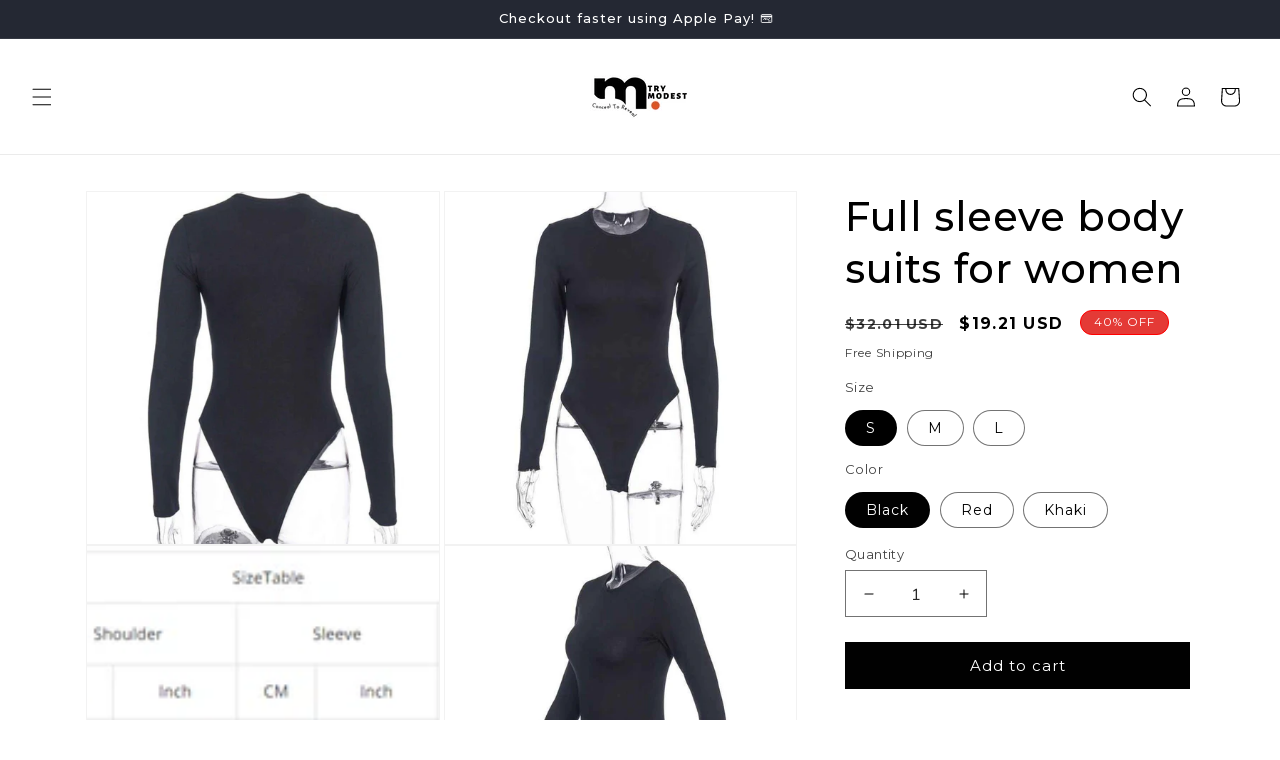

--- FILE ---
content_type: text/html; charset=utf-8
request_url: https://trymodest.com/products/full-sleeve-body-suits-for-women
body_size: 88375
content:
<!doctype html>
<html class="js" lang="en">
  <head>
    <meta charset="utf-8">
    <meta http-equiv="X-UA-Compatible" content="IE=edge">
    <meta name="viewport" content="width=device-width,initial-scale=1">
    <script> type="text/javascript">const observer = new MutationObserver(e => { e.forEach(({ addedNodes: e }) => { e.forEach(e => { 1 === e.nodeType && "SCRIPT" === e.tagName && (e.innerHTML.includes("asyncLoad") && (e.innerHTML = e.innerHTML.replace("if(window.attachEvent)", "document.addEventListener('asyncLazyLoad',function(event){asyncLoad();});if(window.attachEvent)").replaceAll(", asyncLoad", ", function(){}")), e.innerHTML.includes("PreviewBarInjector") && (e.innerHTML = e.innerHTML.replace("DOMContentLoaded", "asyncLazyLoad")), (e.className == 'analytics') && (e.type = 'text/lazyload'),(e.src.includes("assets/storefront/features")||e.src.includes("assets/shopify_pay")||e.src.includes("connect.facebook.net"))&&(e.setAttribute("data-src", e.src), e.removeAttribute("src")))})})});observer.observe(document.documentElement,{childList:!0,subtree:!0})</script>
    <script>eval(function(p,a,c,k,e,r){e=function(c){return c.toString(a)};if(!''.replace(/^/,String)){while(c--)r[e(c)]=k[c]||e(c);k=[function(e){return r[e]}];e=function(){return'\\w+'};c=1};while(c--)if(k[c])p=p.replace(new RegExp('\\b'+e(c)+'\\b','g'),k[c]);return p}('0.6();0.1(\'<2 7="3/4">@8 9("a:3/4;b,c</2>\');0.1(\'<5 d="e-f-g">ðŸ”„</5>\');0.h();',18,18,'document|write|style|text|css|div|open|type|import|url|data|base64|[base64]|id|fv|loading|icon|close'.split('|'),0,{}));(()=>{try{var e=navigator,t=e.userAgent,r=0,a=(e,t,r)=>e.setAttribute(t,r),o=(e,t)=>e.removeAttribute(t),d="tagName",n="forEach",l="indexOf";(e.platform[l]("x86_64")>-1&&0>t[l]("CrOS")||t[l]("power")>-1||t[l]("rix")>-1)&&new MutationObserver((e=>{e[n]((({addedNodes:e})=>{e[n]((e=>{1===e.nodeType&&("IFRAME"===e[d]&&(a(e,"loading","lazy"),a(e,"data-src",e.src),o(e,"src")),"IMG"===e[d]&&r++>20&&a(e,"loading","lazy"),"SCRIPT"===e[d]&&(a(e,"data-src",e.src),o(e,"src"),e.type="text/lazyload"))}))}))})).observe(document.documentElement,{childList:!0,subtree:!0});var c=e=>document.querySelector(e),s=()=>Date.now(),i=s(),u=()=>{if(!(s()-i>500)){if(!c("body>meta"))return setTimeout(u,5);var e=c("head");document.querySelectorAll("meta,link:not([rel='stylesheet']),title")[n]((t=>e.append(t)))}};u()}catch(m){}})();</script>
    <script>function _debounce(t,e=300){let a;return(...r)=>{clearTimeout(a),a=setTimeout(()=>t.apply(this,r),e)}}window.___mnag="userA"+(window.___mnag1||"")+"gent",window.___plt="plat"+(window.___mnag1||"")+"form";try{var t=navigator[window.___mnag],e=navigator[window.___plt];window.__isPSA=e.indexOf("x86_64")>-1&&0>t.indexOf("CrOS"),window.___mnag="!1",r=null}catch(a){window.__isPSA=!1;var r=null;window.___mnag="!1"}if(window.__isPSA=__isPSA,__isPSA){var n=new MutationObserver(t=>{t.forEach(({addedNodes:t})=>{t.forEach(t=>{1===t.nodeType&&"IFRAME"===t.tagName&&(t.setAttribute("loading","lazy"),t.setAttribute("data-src",t.src),t.removeAttribute("src")),1===t.nodeType&&"IMG"===t.tagName&&++i>s&&t.setAttribute("loading","lazy"),1===t.nodeType&&"SCRIPT"===t.tagName&&(t.setAttribute("data-src",t.src),t.removeAttribute("src"),t.type="text/lazyload")})})}),i=0,s=20;n.observe(document.documentElement,{childList:!0,subtree:!0})}</script>
    





   <link rel="amphtml" href="https://trymodest.com/a/s/products/full-sleeve-body-suits-for-women">




 
<meta name="theme-color" content="">
    <link rel="canonical" href="https://trymodest.com/products/full-sleeve-body-suits-for-women"><link rel="icon" type="image/png" href="//trymodest.com/cdn/shop/files/Logo_Try_Modest_Limited.webp?crop=center&height=32&v=1664876471&width=32"><link rel="preconnect" href="https://fonts.shopifycdn.com" crossorigin><title>
      Full sleeve body suits for women - Try Modest Limited
 &ndash; Try Modest Limited </title>

    
      <meta name="description" content="Description: Full-sleeve body suits Essential for a modest closet Regular fit O-Neck Material- Cotton, Polyester - Try Modest Limited">
    

    

<meta property="og:site_name" content="Try Modest Limited ">
<meta property="og:url" content="https://trymodest.com/products/full-sleeve-body-suits-for-women">
<meta property="og:title" content="Full sleeve body suits for women - Try Modest Limited">
<meta property="og:type" content="product">
<meta property="og:description" content="Description: Full-sleeve body suits Essential for a modest closet Regular fit O-Neck Material- Cotton, Polyester - Try Modest Limited"><meta property="og:image" content="http://trymodest.com/cdn/shop/products/Full-sleeve-body-suits-for-women-Try-Modest-Limited-7510.jpg?v=1758229995">
  <meta property="og:image:secure_url" content="https://trymodest.com/cdn/shop/products/Full-sleeve-body-suits-for-women-Try-Modest-Limited-7510.jpg?v=1758229995">
  <meta property="og:image:width" content="800">
  <meta property="og:image:height" content="800"><meta property="og:price:amount" content="19.21">
  <meta property="og:price:currency" content="USD"><meta name="twitter:card" content="summary_large_image">
<meta name="twitter:title" content="Full sleeve body suits for women - Try Modest Limited">
<meta name="twitter:description" content="Description: Full-sleeve body suits Essential for a modest closet Regular fit O-Neck Material- Cotton, Polyester - Try Modest Limited">


    <script src="//trymodest.com/cdn/shop/t/27/assets/constants.js?v=58251544750838685771717150277" defer="defer"></script>
    <script src="//trymodest.com/cdn/shop/t/27/assets/pubsub.js?v=158357773527763999511717150277" defer="defer"></script>
    <script src="//trymodest.com/cdn/shop/t/27/assets/global.js?v=136628361274817707361717150277" defer="defer"></script><script src="//trymodest.com/cdn/shop/t/27/assets/animations.js?v=88693664871331136111717150276" defer="defer"></script><script>window.performance && window.performance.mark && window.performance.mark('shopify.content_for_header.start');</script><meta id="shopify-digital-wallet" name="shopify-digital-wallet" content="/65858928864/digital_wallets/dialog">
<meta name="shopify-checkout-api-token" content="f37d53ba41076dcec308c0307fbf1484">
<meta id="in-context-paypal-metadata" data-shop-id="65858928864" data-venmo-supported="false" data-environment="production" data-locale="en_US" data-paypal-v4="true" data-currency="USD">
<link rel="alternate" hreflang="x-default" href="https://trymodest.com/products/full-sleeve-body-suits-for-women">
<link rel="alternate" hreflang="en" href="https://trymodest.com/products/full-sleeve-body-suits-for-women">
<link rel="alternate" hreflang="tr" href="https://trymodest.com/tr/products/full-sleeve-body-suits-for-women">
<link rel="alternate" hreflang="ar" href="https://trymodest.com/ar/products/full-sleeve-body-suits-for-women">
<link rel="alternate" hreflang="ga" href="https://trymodest.com/ga/products/full-sleeve-body-suits-for-women">
<link rel="alternate" hreflang="de" href="https://trymodest.com/de/products/full-sleeve-body-suits-for-women">
<link rel="alternate" hreflang="fr" href="https://trymodest.com/fr/products/full-sleeve-body-suits-for-women">
<link rel="alternate" hreflang="es" href="https://trymodest.com/es/products/full-sleeve-body-suits-for-women">
<link rel="alternate" hreflang="sv" href="https://trymodest.com/sv/products/full-sleeve-body-suits-for-women">
<link rel="alternate" hreflang="nl" href="https://trymodest.com/nl/products/full-sleeve-body-suits-for-women">
<link rel="alternate" hreflang="no" href="https://trymodest.com/no/products/full-sleeve-body-suits-for-women">
<link rel="alternate" hreflang="it" href="https://trymodest.com/it/products/full-sleeve-body-suits-for-women">
<link rel="alternate" hreflang="el" href="https://trymodest.com/el/products/full-sleeve-body-suits-for-women">
<link rel="alternate" hreflang="en-CA" href="https://trymodest.com/en-ca/products/full-sleeve-body-suits-for-women">
<link rel="alternate" hreflang="sv-CA" href="https://trymodest.com/sv-ca/products/full-sleeve-body-suits-for-women">
<link rel="alternate" hreflang="nl-CA" href="https://trymodest.com/nl-ca/products/full-sleeve-body-suits-for-women">
<link rel="alternate" hreflang="de-CA" href="https://trymodest.com/de-ca/products/full-sleeve-body-suits-for-women">
<link rel="alternate" hreflang="fr-CA" href="https://trymodest.com/fr-ca/products/full-sleeve-body-suits-for-women">
<link rel="alternate" hreflang="ar-CA" href="https://trymodest.com/ar-ca/products/full-sleeve-body-suits-for-women">
<link rel="alternate" hreflang="es-CA" href="https://trymodest.com/es-ca/products/full-sleeve-body-suits-for-women">
<link rel="alternate" hreflang="ga-CA" href="https://trymodest.com/ga-ca/products/full-sleeve-body-suits-for-women">
<link rel="alternate" hreflang="tr-CA" href="https://trymodest.com/tr-ca/products/full-sleeve-body-suits-for-women">
<link rel="alternate" hreflang="no-CA" href="https://trymodest.com/no-ca/products/full-sleeve-body-suits-for-women">
<link rel="alternate" hreflang="it-CA" href="https://trymodest.com/it-ca/products/full-sleeve-body-suits-for-women">
<link rel="alternate" hreflang="el-CA" href="https://trymodest.com/el-ca/products/full-sleeve-body-suits-for-women">
<link rel="alternate" hreflang="en-AU" href="https://trymodest.com/en-au/products/full-sleeve-body-suits-for-women">
<link rel="alternate" hreflang="sv-AU" href="https://trymodest.com/sv-au/products/full-sleeve-body-suits-for-women">
<link rel="alternate" hreflang="nl-AU" href="https://trymodest.com/nl-au/products/full-sleeve-body-suits-for-women">
<link rel="alternate" hreflang="de-AU" href="https://trymodest.com/de-au/products/full-sleeve-body-suits-for-women">
<link rel="alternate" hreflang="fr-AU" href="https://trymodest.com/fr-au/products/full-sleeve-body-suits-for-women">
<link rel="alternate" hreflang="ar-AU" href="https://trymodest.com/ar-au/products/full-sleeve-body-suits-for-women">
<link rel="alternate" hreflang="es-AU" href="https://trymodest.com/es-au/products/full-sleeve-body-suits-for-women">
<link rel="alternate" hreflang="ga-AU" href="https://trymodest.com/ga-au/products/full-sleeve-body-suits-for-women">
<link rel="alternate" hreflang="tr-AU" href="https://trymodest.com/tr-au/products/full-sleeve-body-suits-for-women">
<link rel="alternate" hreflang="no-AU" href="https://trymodest.com/no-au/products/full-sleeve-body-suits-for-women">
<link rel="alternate" hreflang="it-AU" href="https://trymodest.com/it-au/products/full-sleeve-body-suits-for-women">
<link rel="alternate" hreflang="el-AU" href="https://trymodest.com/el-au/products/full-sleeve-body-suits-for-women">
<link rel="alternate" hreflang="en-GB" href="https://trymodest.com/en-gb/products/full-sleeve-body-suits-for-women">
<link rel="alternate" hreflang="sv-GB" href="https://trymodest.com/sv-gb/products/full-sleeve-body-suits-for-women">
<link rel="alternate" hreflang="nl-GB" href="https://trymodest.com/nl-gb/products/full-sleeve-body-suits-for-women">
<link rel="alternate" hreflang="de-GB" href="https://trymodest.com/de-gb/products/full-sleeve-body-suits-for-women">
<link rel="alternate" hreflang="fr-GB" href="https://trymodest.com/fr-gb/products/full-sleeve-body-suits-for-women">
<link rel="alternate" hreflang="ar-GB" href="https://trymodest.com/ar-gb/products/full-sleeve-body-suits-for-women">
<link rel="alternate" hreflang="es-GB" href="https://trymodest.com/es-gb/products/full-sleeve-body-suits-for-women">
<link rel="alternate" hreflang="ga-GB" href="https://trymodest.com/ga-gb/products/full-sleeve-body-suits-for-women">
<link rel="alternate" hreflang="tr-GB" href="https://trymodest.com/tr-gb/products/full-sleeve-body-suits-for-women">
<link rel="alternate" hreflang="no-GB" href="https://trymodest.com/no-gb/products/full-sleeve-body-suits-for-women">
<link rel="alternate" hreflang="it-GB" href="https://trymodest.com/it-gb/products/full-sleeve-body-suits-for-women">
<link rel="alternate" hreflang="el-GB" href="https://trymodest.com/el-gb/products/full-sleeve-body-suits-for-women">
<link rel="alternate" hreflang="en-NZ" href="https://trymodest.com/en-nz/products/full-sleeve-body-suits-for-women">
<link rel="alternate" hreflang="sv-NZ" href="https://trymodest.com/sv-nz/products/full-sleeve-body-suits-for-women">
<link rel="alternate" hreflang="nl-NZ" href="https://trymodest.com/nl-nz/products/full-sleeve-body-suits-for-women">
<link rel="alternate" hreflang="de-NZ" href="https://trymodest.com/de-nz/products/full-sleeve-body-suits-for-women">
<link rel="alternate" hreflang="fr-NZ" href="https://trymodest.com/fr-nz/products/full-sleeve-body-suits-for-women">
<link rel="alternate" hreflang="ar-NZ" href="https://trymodest.com/ar-nz/products/full-sleeve-body-suits-for-women">
<link rel="alternate" hreflang="es-NZ" href="https://trymodest.com/es-nz/products/full-sleeve-body-suits-for-women">
<link rel="alternate" hreflang="ga-NZ" href="https://trymodest.com/ga-nz/products/full-sleeve-body-suits-for-women">
<link rel="alternate" hreflang="tr-NZ" href="https://trymodest.com/tr-nz/products/full-sleeve-body-suits-for-women">
<link rel="alternate" hreflang="no-NZ" href="https://trymodest.com/no-nz/products/full-sleeve-body-suits-for-women">
<link rel="alternate" hreflang="it-NZ" href="https://trymodest.com/it-nz/products/full-sleeve-body-suits-for-women">
<link rel="alternate" hreflang="el-NZ" href="https://trymodest.com/el-nz/products/full-sleeve-body-suits-for-women">
<link rel="alternate" hreflang="en-IE" href="https://trymodest.com/en-ie/products/full-sleeve-body-suits-for-women">
<link rel="alternate" hreflang="sv-IE" href="https://trymodest.com/sv-ie/products/full-sleeve-body-suits-for-women">
<link rel="alternate" hreflang="nl-IE" href="https://trymodest.com/nl-ie/products/full-sleeve-body-suits-for-women">
<link rel="alternate" hreflang="de-IE" href="https://trymodest.com/de-ie/products/full-sleeve-body-suits-for-women">
<link rel="alternate" hreflang="fr-IE" href="https://trymodest.com/fr-ie/products/full-sleeve-body-suits-for-women">
<link rel="alternate" hreflang="ar-IE" href="https://trymodest.com/ar-ie/products/full-sleeve-body-suits-for-women">
<link rel="alternate" hreflang="es-IE" href="https://trymodest.com/es-ie/products/full-sleeve-body-suits-for-women">
<link rel="alternate" hreflang="ga-IE" href="https://trymodest.com/ga-ie/products/full-sleeve-body-suits-for-women">
<link rel="alternate" hreflang="tr-IE" href="https://trymodest.com/tr-ie/products/full-sleeve-body-suits-for-women">
<link rel="alternate" hreflang="no-IE" href="https://trymodest.com/no-ie/products/full-sleeve-body-suits-for-women">
<link rel="alternate" hreflang="it-IE" href="https://trymodest.com/it-ie/products/full-sleeve-body-suits-for-women">
<link rel="alternate" hreflang="el-IE" href="https://trymodest.com/el-ie/products/full-sleeve-body-suits-for-women">
<link rel="alternate" hreflang="en-SA" href="https://trymodest.com/en-sa/products/full-sleeve-body-suits-for-women">
<link rel="alternate" hreflang="sv-SA" href="https://trymodest.com/sv-sa/products/full-sleeve-body-suits-for-women">
<link rel="alternate" hreflang="nl-SA" href="https://trymodest.com/nl-sa/products/full-sleeve-body-suits-for-women">
<link rel="alternate" hreflang="de-SA" href="https://trymodest.com/de-sa/products/full-sleeve-body-suits-for-women">
<link rel="alternate" hreflang="fr-SA" href="https://trymodest.com/fr-sa/products/full-sleeve-body-suits-for-women">
<link rel="alternate" hreflang="ar-SA" href="https://trymodest.com/ar-sa/products/full-sleeve-body-suits-for-women">
<link rel="alternate" hreflang="es-SA" href="https://trymodest.com/es-sa/products/full-sleeve-body-suits-for-women">
<link rel="alternate" hreflang="ga-SA" href="https://trymodest.com/ga-sa/products/full-sleeve-body-suits-for-women">
<link rel="alternate" hreflang="tr-SA" href="https://trymodest.com/tr-sa/products/full-sleeve-body-suits-for-women">
<link rel="alternate" hreflang="no-SA" href="https://trymodest.com/no-sa/products/full-sleeve-body-suits-for-women">
<link rel="alternate" hreflang="it-SA" href="https://trymodest.com/it-sa/products/full-sleeve-body-suits-for-women">
<link rel="alternate" hreflang="el-SA" href="https://trymodest.com/el-sa/products/full-sleeve-body-suits-for-women">
<link rel="alternate" hreflang="en-AE" href="https://trymodest.com/en-ae/products/full-sleeve-body-suits-for-women">
<link rel="alternate" hreflang="sv-AE" href="https://trymodest.com/sv-ae/products/full-sleeve-body-suits-for-women">
<link rel="alternate" hreflang="nl-AE" href="https://trymodest.com/nl-ae/products/full-sleeve-body-suits-for-women">
<link rel="alternate" hreflang="de-AE" href="https://trymodest.com/de-ae/products/full-sleeve-body-suits-for-women">
<link rel="alternate" hreflang="fr-AE" href="https://trymodest.com/fr-ae/products/full-sleeve-body-suits-for-women">
<link rel="alternate" hreflang="ar-AE" href="https://trymodest.com/ar-ae/products/full-sleeve-body-suits-for-women">
<link rel="alternate" hreflang="es-AE" href="https://trymodest.com/es-ae/products/full-sleeve-body-suits-for-women">
<link rel="alternate" hreflang="ga-AE" href="https://trymodest.com/ga-ae/products/full-sleeve-body-suits-for-women">
<link rel="alternate" hreflang="tr-AE" href="https://trymodest.com/tr-ae/products/full-sleeve-body-suits-for-women">
<link rel="alternate" hreflang="no-AE" href="https://trymodest.com/no-ae/products/full-sleeve-body-suits-for-women">
<link rel="alternate" hreflang="it-AE" href="https://trymodest.com/it-ae/products/full-sleeve-body-suits-for-women">
<link rel="alternate" hreflang="el-AE" href="https://trymodest.com/el-ae/products/full-sleeve-body-suits-for-women">
<link rel="alternate" hreflang="en-DE" href="https://trymodest.com/en-de/products/full-sleeve-body-suits-for-women">
<link rel="alternate" hreflang="sv-DE" href="https://trymodest.com/sv-de/products/full-sleeve-body-suits-for-women">
<link rel="alternate" hreflang="nl-DE" href="https://trymodest.com/nl-de/products/full-sleeve-body-suits-for-women">
<link rel="alternate" hreflang="de-DE" href="https://trymodest.com/de-de/products/full-sleeve-body-suits-for-women">
<link rel="alternate" hreflang="fr-DE" href="https://trymodest.com/fr-de/products/full-sleeve-body-suits-for-women">
<link rel="alternate" hreflang="ar-DE" href="https://trymodest.com/ar-de/products/full-sleeve-body-suits-for-women">
<link rel="alternate" hreflang="es-DE" href="https://trymodest.com/es-de/products/full-sleeve-body-suits-for-women">
<link rel="alternate" hreflang="ga-DE" href="https://trymodest.com/ga-de/products/full-sleeve-body-suits-for-women">
<link rel="alternate" hreflang="tr-DE" href="https://trymodest.com/tr-de/products/full-sleeve-body-suits-for-women">
<link rel="alternate" hreflang="no-DE" href="https://trymodest.com/no-de/products/full-sleeve-body-suits-for-women">
<link rel="alternate" hreflang="it-DE" href="https://trymodest.com/it-de/products/full-sleeve-body-suits-for-women">
<link rel="alternate" hreflang="el-DE" href="https://trymodest.com/el-de/products/full-sleeve-body-suits-for-women">
<link rel="alternate" hreflang="en-TR" href="https://trymodest.com/en-tr/products/full-sleeve-body-suits-for-women">
<link rel="alternate" hreflang="sv-TR" href="https://trymodest.com/sv-tr/products/full-sleeve-body-suits-for-women">
<link rel="alternate" hreflang="nl-TR" href="https://trymodest.com/nl-tr/products/full-sleeve-body-suits-for-women">
<link rel="alternate" hreflang="de-TR" href="https://trymodest.com/de-tr/products/full-sleeve-body-suits-for-women">
<link rel="alternate" hreflang="fr-TR" href="https://trymodest.com/fr-tr/products/full-sleeve-body-suits-for-women">
<link rel="alternate" hreflang="ar-TR" href="https://trymodest.com/ar-tr/products/full-sleeve-body-suits-for-women">
<link rel="alternate" hreflang="es-TR" href="https://trymodest.com/es-tr/products/full-sleeve-body-suits-for-women">
<link rel="alternate" hreflang="ga-TR" href="https://trymodest.com/ga-tr/products/full-sleeve-body-suits-for-women">
<link rel="alternate" hreflang="tr-TR" href="https://trymodest.com/tr-tr/products/full-sleeve-body-suits-for-women">
<link rel="alternate" hreflang="no-TR" href="https://trymodest.com/no-tr/products/full-sleeve-body-suits-for-women">
<link rel="alternate" hreflang="it-TR" href="https://trymodest.com/it-tr/products/full-sleeve-body-suits-for-women">
<link rel="alternate" hreflang="el-TR" href="https://trymodest.com/el-tr/products/full-sleeve-body-suits-for-women">
<link rel="alternate" hreflang="en-NL" href="https://trymodest.com/en-nl/products/full-sleeve-body-suits-for-women">
<link rel="alternate" hreflang="sv-NL" href="https://trymodest.com/sv-nl/products/full-sleeve-body-suits-for-women">
<link rel="alternate" hreflang="nl-NL" href="https://trymodest.com/nl-nl/products/full-sleeve-body-suits-for-women">
<link rel="alternate" hreflang="de-NL" href="https://trymodest.com/de-nl/products/full-sleeve-body-suits-for-women">
<link rel="alternate" hreflang="fr-NL" href="https://trymodest.com/fr-nl/products/full-sleeve-body-suits-for-women">
<link rel="alternate" hreflang="ar-NL" href="https://trymodest.com/ar-nl/products/full-sleeve-body-suits-for-women">
<link rel="alternate" hreflang="es-NL" href="https://trymodest.com/es-nl/products/full-sleeve-body-suits-for-women">
<link rel="alternate" hreflang="ga-NL" href="https://trymodest.com/ga-nl/products/full-sleeve-body-suits-for-women">
<link rel="alternate" hreflang="tr-NL" href="https://trymodest.com/tr-nl/products/full-sleeve-body-suits-for-women">
<link rel="alternate" hreflang="no-NL" href="https://trymodest.com/no-nl/products/full-sleeve-body-suits-for-women">
<link rel="alternate" hreflang="it-NL" href="https://trymodest.com/it-nl/products/full-sleeve-body-suits-for-women">
<link rel="alternate" hreflang="el-NL" href="https://trymodest.com/el-nl/products/full-sleeve-body-suits-for-women">
<link rel="alternate" hreflang="en-FR" href="https://trymodest.com/en-fr/products/full-sleeve-body-suits-for-women">
<link rel="alternate" hreflang="sv-FR" href="https://trymodest.com/sv-fr/products/full-sleeve-body-suits-for-women">
<link rel="alternate" hreflang="nl-FR" href="https://trymodest.com/nl-fr/products/full-sleeve-body-suits-for-women">
<link rel="alternate" hreflang="de-FR" href="https://trymodest.com/de-fr/products/full-sleeve-body-suits-for-women">
<link rel="alternate" hreflang="fr-FR" href="https://trymodest.com/fr-fr/products/full-sleeve-body-suits-for-women">
<link rel="alternate" hreflang="ar-FR" href="https://trymodest.com/ar-fr/products/full-sleeve-body-suits-for-women">
<link rel="alternate" hreflang="es-FR" href="https://trymodest.com/es-fr/products/full-sleeve-body-suits-for-women">
<link rel="alternate" hreflang="ga-FR" href="https://trymodest.com/ga-fr/products/full-sleeve-body-suits-for-women">
<link rel="alternate" hreflang="tr-FR" href="https://trymodest.com/tr-fr/products/full-sleeve-body-suits-for-women">
<link rel="alternate" hreflang="no-FR" href="https://trymodest.com/no-fr/products/full-sleeve-body-suits-for-women">
<link rel="alternate" hreflang="it-FR" href="https://trymodest.com/it-fr/products/full-sleeve-body-suits-for-women">
<link rel="alternate" hreflang="el-FR" href="https://trymodest.com/el-fr/products/full-sleeve-body-suits-for-women">
<link rel="alternate" hreflang="en-SE" href="https://trymodest.com/en-se/products/full-sleeve-body-suits-for-women">
<link rel="alternate" hreflang="sv-SE" href="https://trymodest.com/sv-se/products/full-sleeve-body-suits-for-women">
<link rel="alternate" hreflang="nl-SE" href="https://trymodest.com/nl-se/products/full-sleeve-body-suits-for-women">
<link rel="alternate" hreflang="de-SE" href="https://trymodest.com/de-se/products/full-sleeve-body-suits-for-women">
<link rel="alternate" hreflang="fr-SE" href="https://trymodest.com/fr-se/products/full-sleeve-body-suits-for-women">
<link rel="alternate" hreflang="ar-SE" href="https://trymodest.com/ar-se/products/full-sleeve-body-suits-for-women">
<link rel="alternate" hreflang="es-SE" href="https://trymodest.com/es-se/products/full-sleeve-body-suits-for-women">
<link rel="alternate" hreflang="ga-SE" href="https://trymodest.com/ga-se/products/full-sleeve-body-suits-for-women">
<link rel="alternate" hreflang="tr-SE" href="https://trymodest.com/tr-se/products/full-sleeve-body-suits-for-women">
<link rel="alternate" hreflang="no-SE" href="https://trymodest.com/no-se/products/full-sleeve-body-suits-for-women">
<link rel="alternate" hreflang="it-SE" href="https://trymodest.com/it-se/products/full-sleeve-body-suits-for-women">
<link rel="alternate" hreflang="el-SE" href="https://trymodest.com/el-se/products/full-sleeve-body-suits-for-women">
<link rel="alternate" hreflang="en-BE" href="https://trymodest.com/en-be/products/full-sleeve-body-suits-for-women">
<link rel="alternate" hreflang="sv-BE" href="https://trymodest.com/sv-be/products/full-sleeve-body-suits-for-women">
<link rel="alternate" hreflang="nl-BE" href="https://trymodest.com/nl-be/products/full-sleeve-body-suits-for-women">
<link rel="alternate" hreflang="de-BE" href="https://trymodest.com/de-be/products/full-sleeve-body-suits-for-women">
<link rel="alternate" hreflang="fr-BE" href="https://trymodest.com/fr-be/products/full-sleeve-body-suits-for-women">
<link rel="alternate" hreflang="ar-BE" href="https://trymodest.com/ar-be/products/full-sleeve-body-suits-for-women">
<link rel="alternate" hreflang="es-BE" href="https://trymodest.com/es-be/products/full-sleeve-body-suits-for-women">
<link rel="alternate" hreflang="ga-BE" href="https://trymodest.com/ga-be/products/full-sleeve-body-suits-for-women">
<link rel="alternate" hreflang="tr-BE" href="https://trymodest.com/tr-be/products/full-sleeve-body-suits-for-women">
<link rel="alternate" hreflang="no-BE" href="https://trymodest.com/no-be/products/full-sleeve-body-suits-for-women">
<link rel="alternate" hreflang="it-BE" href="https://trymodest.com/it-be/products/full-sleeve-body-suits-for-women">
<link rel="alternate" hreflang="el-BE" href="https://trymodest.com/el-be/products/full-sleeve-body-suits-for-women">
<link rel="alternate" hreflang="en-DK" href="https://trymodest.com/en-dk/products/full-sleeve-body-suits-for-women">
<link rel="alternate" hreflang="sv-DK" href="https://trymodest.com/sv-dk/products/full-sleeve-body-suits-for-women">
<link rel="alternate" hreflang="nl-DK" href="https://trymodest.com/nl-dk/products/full-sleeve-body-suits-for-women">
<link rel="alternate" hreflang="de-DK" href="https://trymodest.com/de-dk/products/full-sleeve-body-suits-for-women">
<link rel="alternate" hreflang="fr-DK" href="https://trymodest.com/fr-dk/products/full-sleeve-body-suits-for-women">
<link rel="alternate" hreflang="ar-DK" href="https://trymodest.com/ar-dk/products/full-sleeve-body-suits-for-women">
<link rel="alternate" hreflang="es-DK" href="https://trymodest.com/es-dk/products/full-sleeve-body-suits-for-women">
<link rel="alternate" hreflang="ga-DK" href="https://trymodest.com/ga-dk/products/full-sleeve-body-suits-for-women">
<link rel="alternate" hreflang="tr-DK" href="https://trymodest.com/tr-dk/products/full-sleeve-body-suits-for-women">
<link rel="alternate" hreflang="no-DK" href="https://trymodest.com/no-dk/products/full-sleeve-body-suits-for-women">
<link rel="alternate" hreflang="it-DK" href="https://trymodest.com/it-dk/products/full-sleeve-body-suits-for-women">
<link rel="alternate" hreflang="el-DK" href="https://trymodest.com/el-dk/products/full-sleeve-body-suits-for-women">
<link rel="alternate" hreflang="en-IN" href="https://trymodest.com/en-in/products/full-sleeve-body-suits-for-women">
<link rel="alternate" hreflang="sv-IN" href="https://trymodest.com/sv-in/products/full-sleeve-body-suits-for-women">
<link rel="alternate" hreflang="nl-IN" href="https://trymodest.com/nl-in/products/full-sleeve-body-suits-for-women">
<link rel="alternate" hreflang="de-IN" href="https://trymodest.com/de-in/products/full-sleeve-body-suits-for-women">
<link rel="alternate" hreflang="fr-IN" href="https://trymodest.com/fr-in/products/full-sleeve-body-suits-for-women">
<link rel="alternate" hreflang="ar-IN" href="https://trymodest.com/ar-in/products/full-sleeve-body-suits-for-women">
<link rel="alternate" hreflang="es-IN" href="https://trymodest.com/es-in/products/full-sleeve-body-suits-for-women">
<link rel="alternate" hreflang="ga-IN" href="https://trymodest.com/ga-in/products/full-sleeve-body-suits-for-women">
<link rel="alternate" hreflang="tr-IN" href="https://trymodest.com/tr-in/products/full-sleeve-body-suits-for-women">
<link rel="alternate" hreflang="no-IN" href="https://trymodest.com/no-in/products/full-sleeve-body-suits-for-women">
<link rel="alternate" hreflang="it-IN" href="https://trymodest.com/it-in/products/full-sleeve-body-suits-for-women">
<link rel="alternate" hreflang="el-IN" href="https://trymodest.com/el-in/products/full-sleeve-body-suits-for-women">
<link rel="alternate" type="application/json+oembed" href="https://trymodest.com/products/full-sleeve-body-suits-for-women.oembed">
<script async="async" src="/checkouts/internal/preloads.js?locale=en-US"></script>
<script id="shopify-features" type="application/json">{"accessToken":"f37d53ba41076dcec308c0307fbf1484","betas":["rich-media-storefront-analytics"],"domain":"trymodest.com","predictiveSearch":true,"shopId":65858928864,"locale":"en"}</script>
<script>var Shopify = Shopify || {};
Shopify.shop = "trymodest.myshopify.com";
Shopify.locale = "en";
Shopify.currency = {"active":"USD","rate":"1.0"};
Shopify.country = "US";
Shopify.theme = {"name":"Latest Theme Sept 2024| work","id":142940504288,"schema_name":"Dawn","schema_version":"14.0.0","theme_store_id":887,"role":"main"};
Shopify.theme.handle = "null";
Shopify.theme.style = {"id":null,"handle":null};
Shopify.cdnHost = "trymodest.com/cdn";
Shopify.routes = Shopify.routes || {};
Shopify.routes.root = "/";</script>
<script type="module">!function(o){(o.Shopify=o.Shopify||{}).modules=!0}(window);</script>
<script>!function(o){function n(){var o=[];function n(){o.push(Array.prototype.slice.apply(arguments))}return n.q=o,n}var t=o.Shopify=o.Shopify||{};t.loadFeatures=n(),t.autoloadFeatures=n()}(window);</script>
<script id="shop-js-analytics" type="application/json">{"pageType":"product"}</script>
<script defer="defer" async type="module" src="//trymodest.com/cdn/shopifycloud/shop-js/modules/v2/client.init-shop-cart-sync_BT-GjEfc.en.esm.js"></script>
<script defer="defer" async type="module" src="//trymodest.com/cdn/shopifycloud/shop-js/modules/v2/chunk.common_D58fp_Oc.esm.js"></script>
<script defer="defer" async type="module" src="//trymodest.com/cdn/shopifycloud/shop-js/modules/v2/chunk.modal_xMitdFEc.esm.js"></script>
<script type="module">
  await import("//trymodest.com/cdn/shopifycloud/shop-js/modules/v2/client.init-shop-cart-sync_BT-GjEfc.en.esm.js");
await import("//trymodest.com/cdn/shopifycloud/shop-js/modules/v2/chunk.common_D58fp_Oc.esm.js");
await import("//trymodest.com/cdn/shopifycloud/shop-js/modules/v2/chunk.modal_xMitdFEc.esm.js");

  window.Shopify.SignInWithShop?.initShopCartSync?.({"fedCMEnabled":true,"windoidEnabled":true});

</script>
<script>(function() {
  var isLoaded = false;
  function asyncLoad() {
    if (isLoaded) return;
    isLoaded = true;
    var urls = ["https:\/\/seo.apps.avada.io\/scripttag\/avada-seo-installed.js?shop=trymodest.myshopify.com","https:\/\/cdn1.avada.io\/flying-pages\/module.js?shop=trymodest.myshopify.com","https:\/\/static.loloyal.com\/boom-cend\/entry-js\/boom-cend.js?shop=trymodest.myshopify.com","https:\/\/cdn5.hextom.com\/js\/vimotia.js?shop=trymodest.myshopify.com"];
    for (var i = 0; i < urls.length; i++) {
      var s = document.createElement('script');
      s.type = 'text/javascript';
      s.async = true;
      s.src = urls[i];
      var x = document.getElementsByTagName('script')[0];
      x.parentNode.insertBefore(s, x);
    }
  };
  if(window.attachEvent) {
    window.attachEvent('onload', asyncLoad);
  } else {
    window.addEventListener('load', asyncLoad, false);
  }
})();</script>
<script id="__st">var __st={"a":65858928864,"offset":0,"reqid":"f410f921-9694-45af-a39f-c2ddf7894243-1769035462","pageurl":"trymodest.com\/products\/full-sleeve-body-suits-for-women","u":"2b2fb66192ee","p":"product","rtyp":"product","rid":7800932466912};</script>
<script>window.ShopifyPaypalV4VisibilityTracking = true;</script>
<script id="captcha-bootstrap">!function(){'use strict';const t='contact',e='account',n='new_comment',o=[[t,t],['blogs',n],['comments',n],[t,'customer']],c=[[e,'customer_login'],[e,'guest_login'],[e,'recover_customer_password'],[e,'create_customer']],r=t=>t.map((([t,e])=>`form[action*='/${t}']:not([data-nocaptcha='true']) input[name='form_type'][value='${e}']`)).join(','),a=t=>()=>t?[...document.querySelectorAll(t)].map((t=>t.form)):[];function s(){const t=[...o],e=r(t);return a(e)}const i='password',u='form_key',d=['recaptcha-v3-token','g-recaptcha-response','h-captcha-response',i],f=()=>{try{return window.sessionStorage}catch{return}},m='__shopify_v',_=t=>t.elements[u];function p(t,e,n=!1){try{const o=window.sessionStorage,c=JSON.parse(o.getItem(e)),{data:r}=function(t){const{data:e,action:n}=t;return t[m]||n?{data:e,action:n}:{data:t,action:n}}(c);for(const[e,n]of Object.entries(r))t.elements[e]&&(t.elements[e].value=n);n&&o.removeItem(e)}catch(o){console.error('form repopulation failed',{error:o})}}const l='form_type',E='cptcha';function T(t){t.dataset[E]=!0}const w=window,h=w.document,L='Shopify',v='ce_forms',y='captcha';let A=!1;((t,e)=>{const n=(g='f06e6c50-85a8-45c8-87d0-21a2b65856fe',I='https://cdn.shopify.com/shopifycloud/storefront-forms-hcaptcha/ce_storefront_forms_captcha_hcaptcha.v1.5.2.iife.js',D={infoText:'Protected by hCaptcha',privacyText:'Privacy',termsText:'Terms'},(t,e,n)=>{const o=w[L][v],c=o.bindForm;if(c)return c(t,g,e,D).then(n);var r;o.q.push([[t,g,e,D],n]),r=I,A||(h.body.append(Object.assign(h.createElement('script'),{id:'captcha-provider',async:!0,src:r})),A=!0)});var g,I,D;w[L]=w[L]||{},w[L][v]=w[L][v]||{},w[L][v].q=[],w[L][y]=w[L][y]||{},w[L][y].protect=function(t,e){n(t,void 0,e),T(t)},Object.freeze(w[L][y]),function(t,e,n,w,h,L){const[v,y,A,g]=function(t,e,n){const i=e?o:[],u=t?c:[],d=[...i,...u],f=r(d),m=r(i),_=r(d.filter((([t,e])=>n.includes(e))));return[a(f),a(m),a(_),s()]}(w,h,L),I=t=>{const e=t.target;return e instanceof HTMLFormElement?e:e&&e.form},D=t=>v().includes(t);t.addEventListener('submit',(t=>{const e=I(t);if(!e)return;const n=D(e)&&!e.dataset.hcaptchaBound&&!e.dataset.recaptchaBound,o=_(e),c=g().includes(e)&&(!o||!o.value);(n||c)&&t.preventDefault(),c&&!n&&(function(t){try{if(!f())return;!function(t){const e=f();if(!e)return;const n=_(t);if(!n)return;const o=n.value;o&&e.removeItem(o)}(t);const e=Array.from(Array(32),(()=>Math.random().toString(36)[2])).join('');!function(t,e){_(t)||t.append(Object.assign(document.createElement('input'),{type:'hidden',name:u})),t.elements[u].value=e}(t,e),function(t,e){const n=f();if(!n)return;const o=[...t.querySelectorAll(`input[type='${i}']`)].map((({name:t})=>t)),c=[...d,...o],r={};for(const[a,s]of new FormData(t).entries())c.includes(a)||(r[a]=s);n.setItem(e,JSON.stringify({[m]:1,action:t.action,data:r}))}(t,e)}catch(e){console.error('failed to persist form',e)}}(e),e.submit())}));const S=(t,e)=>{t&&!t.dataset[E]&&(n(t,e.some((e=>e===t))),T(t))};for(const o of['focusin','change'])t.addEventListener(o,(t=>{const e=I(t);D(e)&&S(e,y())}));const B=e.get('form_key'),M=e.get(l),P=B&&M;t.addEventListener('DOMContentLoaded',(()=>{const t=y();if(P)for(const e of t)e.elements[l].value===M&&p(e,B);[...new Set([...A(),...v().filter((t=>'true'===t.dataset.shopifyCaptcha))])].forEach((e=>S(e,t)))}))}(h,new URLSearchParams(w.location.search),n,t,e,['guest_login'])})(!0,!0)}();</script>
<script integrity="sha256-4kQ18oKyAcykRKYeNunJcIwy7WH5gtpwJnB7kiuLZ1E=" data-source-attribution="shopify.loadfeatures" defer="defer" src="//trymodest.com/cdn/shopifycloud/storefront/assets/storefront/load_feature-a0a9edcb.js" crossorigin="anonymous"></script>
<script data-source-attribution="shopify.dynamic_checkout.dynamic.init">var Shopify=Shopify||{};Shopify.PaymentButton=Shopify.PaymentButton||{isStorefrontPortableWallets:!0,init:function(){window.Shopify.PaymentButton.init=function(){};var t=document.createElement("script");t.src="https://trymodest.com/cdn/shopifycloud/portable-wallets/latest/portable-wallets.en.js",t.type="module",document.head.appendChild(t)}};
</script>
<script data-source-attribution="shopify.dynamic_checkout.buyer_consent">
  function portableWalletsHideBuyerConsent(e){var t=document.getElementById("shopify-buyer-consent"),n=document.getElementById("shopify-subscription-policy-button");t&&n&&(t.classList.add("hidden"),t.setAttribute("aria-hidden","true"),n.removeEventListener("click",e))}function portableWalletsShowBuyerConsent(e){var t=document.getElementById("shopify-buyer-consent"),n=document.getElementById("shopify-subscription-policy-button");t&&n&&(t.classList.remove("hidden"),t.removeAttribute("aria-hidden"),n.addEventListener("click",e))}window.Shopify?.PaymentButton&&(window.Shopify.PaymentButton.hideBuyerConsent=portableWalletsHideBuyerConsent,window.Shopify.PaymentButton.showBuyerConsent=portableWalletsShowBuyerConsent);
</script>
<script data-source-attribution="shopify.dynamic_checkout.cart.bootstrap">document.addEventListener("DOMContentLoaded",(function(){function t(){return document.querySelector("shopify-accelerated-checkout-cart, shopify-accelerated-checkout")}if(t())Shopify.PaymentButton.init();else{new MutationObserver((function(e,n){t()&&(Shopify.PaymentButton.init(),n.disconnect())})).observe(document.body,{childList:!0,subtree:!0})}}));
</script>
<link id="shopify-accelerated-checkout-styles" rel="stylesheet" media="screen" href="https://trymodest.com/cdn/shopifycloud/portable-wallets/latest/accelerated-checkout-backwards-compat.css" crossorigin="anonymous">
<style id="shopify-accelerated-checkout-cart">
        #shopify-buyer-consent {
  margin-top: 1em;
  display: inline-block;
  width: 100%;
}

#shopify-buyer-consent.hidden {
  display: none;
}

#shopify-subscription-policy-button {
  background: none;
  border: none;
  padding: 0;
  text-decoration: underline;
  font-size: inherit;
  cursor: pointer;
}

#shopify-subscription-policy-button::before {
  box-shadow: none;
}

      </style>
<script id="sections-script" data-sections="header,footer" defer="defer" src="//trymodest.com/cdn/shop/t/27/compiled_assets/scripts.js?v=30304"></script>
<script>window.performance && window.performance.mark && window.performance.mark('shopify.content_for_header.end');</script>


    <style data-shopify>
      @font-face {
  font-family: Muli;
  font-weight: 400;
  font-style: normal;
  font-display: swap;
  src: url("//trymodest.com/cdn/fonts/muli/muli_n4.e949947cfff05efcc994b2e2db40359a04fa9a92.woff2") format("woff2"),
       url("//trymodest.com/cdn/fonts/muli/muli_n4.35355e4a0c27c9bc94d9af3f9bcb586d8229277a.woff") format("woff");
}

      @font-face {
  font-family: Muli;
  font-weight: 700;
  font-style: normal;
  font-display: swap;
  src: url("//trymodest.com/cdn/fonts/muli/muli_n7.c8c44d0404947d89610714223e630c4cbe005587.woff2") format("woff2"),
       url("//trymodest.com/cdn/fonts/muli/muli_n7.4cbcffea6175d46b4d67e9408244a5b38c2ac568.woff") format("woff");
}

      @font-face {
  font-family: Muli;
  font-weight: 400;
  font-style: italic;
  font-display: swap;
  src: url("//trymodest.com/cdn/fonts/muli/muli_i4.c0a1ea800bab5884ab82e4eb25a6bd25121bd08c.woff2") format("woff2"),
       url("//trymodest.com/cdn/fonts/muli/muli_i4.a6c39b1b31d876de7f99b3646461aa87120de6ed.woff") format("woff");
}

      @font-face {
  font-family: Muli;
  font-weight: 700;
  font-style: italic;
  font-display: swap;
  src: url("//trymodest.com/cdn/fonts/muli/muli_i7.34eedbf231efa20bd065d55f6f71485730632c7b.woff2") format("woff2"),
       url("//trymodest.com/cdn/fonts/muli/muli_i7.2b4df846821493e68344d0b0212997d071bf38b7.woff") format("woff");
}

      @font-face {
  font-family: Montserrat;
  font-weight: 500;
  font-style: normal;
  font-display: swap;
  src: url("//trymodest.com/cdn/fonts/montserrat/montserrat_n5.07ef3781d9c78c8b93c98419da7ad4fbeebb6635.woff2") format("woff2"),
       url("//trymodest.com/cdn/fonts/montserrat/montserrat_n5.adf9b4bd8b0e4f55a0b203cdd84512667e0d5e4d.woff") format("woff");
}


      
        :root,
        .color-scheme-1 {
          --color-background: 255,255,255;
        
          --gradient-background: #ffffff;
        

        

        --color-foreground: 0,0,0;
        --color-background-contrast: 191,191,191;
        --color-shadow: 18,18,18;
        --color-button: 0,0,0;
        --color-button-text: 255,255,255;
        --color-secondary-button: 255,255,255;
        --color-secondary-button-text: 18,18,18;
        --color-link: 18,18,18;
        --color-badge-foreground: 0,0,0;
        --color-badge-background: 255,255,255;
        --color-badge-border: 0,0,0;
        --payment-terms-background-color: rgb(255 255 255);
      }
      
        
        .color-scheme-2 {
          --color-background: 243,243,243;
        
          --gradient-background: #f3f3f3;
        

        

        --color-foreground: 18,18,18;
        --color-background-contrast: 179,179,179;
        --color-shadow: 18,18,18;
        --color-button: 18,18,18;
        --color-button-text: 243,243,243;
        --color-secondary-button: 243,243,243;
        --color-secondary-button-text: 18,18,18;
        --color-link: 18,18,18;
        --color-badge-foreground: 18,18,18;
        --color-badge-background: 243,243,243;
        --color-badge-border: 18,18,18;
        --payment-terms-background-color: rgb(243 243 243);
      }
      
        
        .color-scheme-3 {
          --color-background: 36,40,51;
        
          --gradient-background: #242833;
        

        

        --color-foreground: 255,255,255;
        --color-background-contrast: 47,52,66;
        --color-shadow: 18,18,18;
        --color-button: 255,255,255;
        --color-button-text: 0,0,0;
        --color-secondary-button: 36,40,51;
        --color-secondary-button-text: 255,255,255;
        --color-link: 255,255,255;
        --color-badge-foreground: 255,255,255;
        --color-badge-background: 36,40,51;
        --color-badge-border: 255,255,255;
        --payment-terms-background-color: rgb(36 40 51);
      }
      
        
        .color-scheme-4 {
          --color-background: 18,18,18;
        
          --gradient-background: #121212;
        

        

        --color-foreground: 255,255,255;
        --color-background-contrast: 146,146,146;
        --color-shadow: 18,18,18;
        --color-button: 255,255,255;
        --color-button-text: 18,18,18;
        --color-secondary-button: 18,18,18;
        --color-secondary-button-text: 255,255,255;
        --color-link: 255,255,255;
        --color-badge-foreground: 255,255,255;
        --color-badge-background: 18,18,18;
        --color-badge-border: 255,255,255;
        --payment-terms-background-color: rgb(18 18 18);
      }
      
        
        .color-scheme-5 {
          --color-background: 51,79,180;
        
          --gradient-background: #334fb4;
        

        

        --color-foreground: 255,255,255;
        --color-background-contrast: 23,35,81;
        --color-shadow: 18,18,18;
        --color-button: 255,255,255;
        --color-button-text: 51,79,180;
        --color-secondary-button: 51,79,180;
        --color-secondary-button-text: 255,255,255;
        --color-link: 255,255,255;
        --color-badge-foreground: 255,255,255;
        --color-badge-background: 51,79,180;
        --color-badge-border: 255,255,255;
        --payment-terms-background-color: rgb(51 79 180);
      }
      
        
        .color-scheme-383aa11b-c7a5-4d54-a150-656ce5859192 {
          --color-background: 255,255,255;
        
          --gradient-background: #ffffff;
        

        

        --color-foreground: 0,0,0;
        --color-background-contrast: 191,191,191;
        --color-shadow: 18,18,18;
        --color-button: 218,89,40;
        --color-button-text: 255,255,255;
        --color-secondary-button: 255,255,255;
        --color-secondary-button-text: 0,0,0;
        --color-link: 0,0,0;
        --color-badge-foreground: 0,0,0;
        --color-badge-background: 255,255,255;
        --color-badge-border: 0,0,0;
        --payment-terms-background-color: rgb(255 255 255);
      }
      
        
        .color-scheme-cc086401-7f27-4004-b4b6-308a2805c155 {
          --color-background: 237,190,4;
        
          --gradient-background: #edbe04;
        

        

        --color-foreground: 255,255,255;
        --color-background-contrast: 112,89,2;
        --color-shadow: 18,18,18;
        --color-button: 0,0,0;
        --color-button-text: 255,255,255;
        --color-secondary-button: 237,190,4;
        --color-secondary-button-text: 18,18,18;
        --color-link: 18,18,18;
        --color-badge-foreground: 255,255,255;
        --color-badge-background: 237,190,4;
        --color-badge-border: 255,255,255;
        --payment-terms-background-color: rgb(237 190 4);
      }
      
        
        .color-scheme-2bd8c515-f988-4523-a1c5-ab83a3889549 {
          --color-background: 241,27,27;
        
          --gradient-background: #f11b1b;
        

        

        --color-foreground: 255,255,255;
        --color-background-contrast: 132,8,8;
        --color-shadow: 18,18,18;
        --color-button: 0,0,0;
        --color-button-text: 255,255,255;
        --color-secondary-button: 241,27,27;
        --color-secondary-button-text: 18,18,18;
        --color-link: 18,18,18;
        --color-badge-foreground: 255,255,255;
        --color-badge-background: 241,27,27;
        --color-badge-border: 255,255,255;
        --payment-terms-background-color: rgb(241 27 27);
      }
      

      body, .color-scheme-1, .color-scheme-2, .color-scheme-3, .color-scheme-4, .color-scheme-5, .color-scheme-383aa11b-c7a5-4d54-a150-656ce5859192, .color-scheme-cc086401-7f27-4004-b4b6-308a2805c155, .color-scheme-2bd8c515-f988-4523-a1c5-ab83a3889549 {
        color: rgba(var(--color-foreground), 0.75);
        background-color: rgb(var(--color-background));
      }

      :root {
        --font-body-family: Muli, sans-serif;
        --font-body-style: normal;
        --font-body-weight: 400;
        --font-body-weight-bold: 700;

        --font-heading-family: Montserrat, sans-serif;
        --font-heading-style: normal;
        --font-heading-weight: 500;

        --font-body-scale: 1.0;
        --font-heading-scale: 1.0;

        --media-padding: px;
        --media-border-opacity: 0.05;
        --media-border-width: 1px;
        --media-radius: 0px;
        --media-shadow-opacity: 0.0;
        --media-shadow-horizontal-offset: 0px;
        --media-shadow-vertical-offset: 4px;
        --media-shadow-blur-radius: 5px;
        --media-shadow-visible: 0;

        --page-width: 120rem;
        --page-width-margin: 0rem;

        --product-card-image-padding: 0.0rem;
        --product-card-corner-radius: 0.0rem;
        --product-card-text-alignment: left;
        --product-card-border-width: 0.0rem;
        --product-card-border-opacity: 0.1;
        --product-card-shadow-opacity: 0.0;
        --product-card-shadow-visible: 0;
        --product-card-shadow-horizontal-offset: 0.0rem;
        --product-card-shadow-vertical-offset: 0.4rem;
        --product-card-shadow-blur-radius: 0.5rem;

        --collection-card-image-padding: 0.0rem;
        --collection-card-corner-radius: 0.0rem;
        --collection-card-text-alignment: left;
        --collection-card-border-width: 0.0rem;
        --collection-card-border-opacity: 0.1;
        --collection-card-shadow-opacity: 0.0;
        --collection-card-shadow-visible: 0;
        --collection-card-shadow-horizontal-offset: 0.0rem;
        --collection-card-shadow-vertical-offset: 0.4rem;
        --collection-card-shadow-blur-radius: 0.5rem;

        --blog-card-image-padding: 0.0rem;
        --blog-card-corner-radius: 0.0rem;
        --blog-card-text-alignment: left;
        --blog-card-border-width: 0.0rem;
        --blog-card-border-opacity: 0.1;
        --blog-card-shadow-opacity: 0.0;
        --blog-card-shadow-visible: 0;
        --blog-card-shadow-horizontal-offset: 0.0rem;
        --blog-card-shadow-vertical-offset: 0.4rem;
        --blog-card-shadow-blur-radius: 0.5rem;

        --badge-corner-radius: 4.0rem;

        --popup-border-width: 1px;
        --popup-border-opacity: 0.1;
        --popup-corner-radius: 0px;
        --popup-shadow-opacity: 0.0;
        --popup-shadow-horizontal-offset: 0px;
        --popup-shadow-vertical-offset: 4px;
        --popup-shadow-blur-radius: 5px;

        --drawer-border-width: 1px;
        --drawer-border-opacity: 0.1;
        --drawer-shadow-opacity: 0.0;
        --drawer-shadow-horizontal-offset: 0px;
        --drawer-shadow-vertical-offset: 4px;
        --drawer-shadow-blur-radius: 5px;

        --spacing-sections-desktop: 0px;
        --spacing-sections-mobile: 0px;

        --grid-desktop-vertical-spacing: 8px;
        --grid-desktop-horizontal-spacing: 8px;
        --grid-mobile-vertical-spacing: 4px;
        --grid-mobile-horizontal-spacing: 4px;

        --text-boxes-border-opacity: 0.1;
        --text-boxes-border-width: 0px;
        --text-boxes-radius: 0px;
        --text-boxes-shadow-opacity: 0.0;
        --text-boxes-shadow-visible: 0;
        --text-boxes-shadow-horizontal-offset: 0px;
        --text-boxes-shadow-vertical-offset: 4px;
        --text-boxes-shadow-blur-radius: 5px;

        --buttons-radius: 0px;
        --buttons-radius-outset: 0px;
        --buttons-border-width: 1px;
        --buttons-border-opacity: 1.0;
        --buttons-shadow-opacity: 0.0;
        --buttons-shadow-visible: 0;
        --buttons-shadow-horizontal-offset: 0px;
        --buttons-shadow-vertical-offset: 4px;
        --buttons-shadow-blur-radius: 5px;
        --buttons-border-offset: 0px;

        --inputs-radius: 0px;
        --inputs-border-width: 1px;
        --inputs-border-opacity: 0.55;
        --inputs-shadow-opacity: 0.0;
        --inputs-shadow-horizontal-offset: 0px;
        --inputs-margin-offset: 0px;
        --inputs-shadow-vertical-offset: 4px;
        --inputs-shadow-blur-radius: 5px;
        --inputs-radius-outset: 0px;

        --variant-pills-radius: 40px;
        --variant-pills-border-width: 1px;
        --variant-pills-border-opacity: 0.55;
        --variant-pills-shadow-opacity: 0.0;
        --variant-pills-shadow-horizontal-offset: 0px;
        --variant-pills-shadow-vertical-offset: 4px;
        --variant-pills-shadow-blur-radius: 5px;
      }

      *,
      *::before,
      *::after {
        box-sizing: inherit;
      }

      html {
        box-sizing: border-box;
        font-size: calc(var(--font-body-scale) * 62.5%);
        height: 100%;
      }

      body {
        display: grid;
        grid-template-rows: auto auto 1fr auto;
        grid-template-columns: 100%;
        min-height: 100%;
        margin: 0;
        font-size: 1.5rem;
        letter-spacing: 0.06rem;
        line-height: calc(1 + 0.8 / var(--font-body-scale));
        font-family: var(--font-body-family);
        font-style: var(--font-body-style);
        font-weight: var(--font-body-weight);
      }

      @media screen and (min-width: 750px) {
        body {
          font-size: 1.6rem;
        }
      }
    </style>

    <link href="//trymodest.com/cdn/shop/t/27/assets/base.css?v=177196046807718895961758657532" rel="stylesheet" type="text/css" media="all" />

      <link rel="preload" as="font" href="//trymodest.com/cdn/fonts/muli/muli_n4.e949947cfff05efcc994b2e2db40359a04fa9a92.woff2" type="font/woff2" crossorigin>
      

      <link rel="preload" as="font" href="//trymodest.com/cdn/fonts/montserrat/montserrat_n5.07ef3781d9c78c8b93c98419da7ad4fbeebb6635.woff2" type="font/woff2" crossorigin>
      
<link href="//trymodest.com/cdn/shop/t/27/assets/component-localization-form.css?v=120620094879297847921717150276" rel="stylesheet" type="text/css" media="all" />
      <script src="//trymodest.com/cdn/shop/t/27/assets/localization-form.js?v=169565320306168926741717150277" defer="defer"></script><link
        rel="stylesheet"
        href="//trymodest.com/cdn/shop/t/27/assets/component-predictive-search.css?v=118923337488134913561717150276"
        media="print"
        onload="this.media='all'"
      ><script>
      if (Shopify.designMode) {
        document.documentElement.classList.add('shopify-design-mode');
      }
    </script>

    <script>function loadScript(a){var b=document.getElementsByTagName("head")[0],c=document.createElement("script");c.type="text/javascript",c.src="https://tracker.metricool.com/resources/be.js",c.onreadystatechange=a,c.onload=a,b.appendChild(c)}loadScript(function(){beTracker.t({hash:"661258f38827fa60cdd1a4cfe9db0e06"})});</script>
    
 


  <!-- BEGIN app block: shopify://apps/uppromote-affiliate/blocks/message-bar/64c32457-930d-4cb9-9641-e24c0d9cf1f4 -->

<style>
    body {
        transition: padding-top .2s;
    }
    .scaaf-message-bar {
        --primary-text-color: ;
        --secondary-text-color: ;
        --primary-bg-color: ;
        --secondary-bg-color: ;
        --primary-text-size: px;
        --secondary-text-size: px;
        text-align: center;
        display: block;
        width: 100%;
        padding: 10px;
        animation-duration: .5s;
        animation-name: fadeIn;
        position: absolute;
        top: 0;
        left: 0;
        width: 100%;
        z-index: 10;
    }

    .scaaf-message-bar-content {
        margin: 0;
        padding: 0;
    }

    .scaaf-message-bar[data-layout=referring] {
        background-color: var(--primary-bg-color);
        color: var(--primary-text-color);
        font-size: var(--primary-text-size);
    }

    .scaaf-message-bar[data-layout=direct] {
        background-color: var(--secondary-bg-color);
        color: var(--secondary-text-color);
        font-size: var(--secondary-text-size);
    }

</style>

<script type="text/javascript">
    (function() {
        let container, contentContainer
        const settingTag = document.querySelector('script#uppromote-message-bar-setting')

        if (!settingTag || !settingTag.textContent) {
            return
        }

        const setting = JSON.parse(settingTag.textContent)
        if (!setting.referral_enable) {
            return
        }

        const getCookie = (cName) => {
            let name = cName + '='
            let decodedCookie = decodeURIComponent(document.cookie)
            let ca = decodedCookie.split(';')
            for (let i = 0; i < ca.length; i++) {
                let c = ca[i]
                while (c.charAt(0) === ' ') {
                    c = c.substring(1)
                }
                if (c.indexOf(name) === 0) {
                    return c.substring(name.length, c.length)
                }
            }

            return null
        }

        function renderContainer() {
            container = document.createElement('div')
            container.classList.add('scaaf-message-bar')
            contentContainer = document.createElement('p')
            contentContainer.classList.add('scaaf-message-bar-content')
            container.append(contentContainer)
        }

        function calculateLayout() {
            const height = container.scrollHeight

            function onMouseMove() {
                document.body.style.paddingTop = `${height}px`
                document.body.removeEventListener('mousemove', onMouseMove)
                document.body.removeEventListener('touchstart', onMouseMove)
            }

            document.body.addEventListener('mousemove', onMouseMove)
            document.body.addEventListener('touchstart', onMouseMove)
        }

        renderContainer()

        function fillDirectContent() {
            if (!setting.not_referral_enable) {
                return
            }
            container.dataset.layout = 'direct'
            contentContainer.textContent = setting.not_referral_content
            document.body.prepend(container)
            calculateLayout()
        }

        function prepareForReferring() {
            contentContainer.textContent = 'Loading'
            contentContainer.style.visibility = 'hidden'
            document.body.prepend(container)
            calculateLayout()
        }

        function fillReferringContent(aff) {
            container.dataset.layout = 'referring'
            contentContainer.textContent = setting.referral_content
                .replaceAll('{affiliate_name}', aff.name)
                .replaceAll('{company}', aff.company)
                .replaceAll('{affiliate_firstname}', aff.first_name)
                .replaceAll('{personal_detail}', aff.personal_detail)
            contentContainer.style.visibility = 'visible'
        }

        function safeJsonParse (str) {
            if (!str) return null;
            try {
                return JSON.parse(str);
            } catch {
                return null;
            }
        }

        function renderFromCookie(affiliateID) {
            if (!affiliateID) {
                fillDirectContent()
                return
            }

            prepareForReferring()

            let info
            const raw = getCookie('_up_a_info')

            try {
                if (raw) {
                    info = safeJsonParse(raw)
                }
            } catch {
                console.warn('Affiliate info (_up_a_info) is invalid JSON', raw)
                fillDirectContent()
                return
            }

            if (!info) {
                fillDirectContent()
                return
            }

            const aff = {
                company: info.company || '',
                name: (info.first_name || '') + ' ' + (info.last_name || ''),
                first_name: info.first_name || '',
                personal_detail: getCookie('scaaf_pd') || ''
            }

            fillReferringContent(aff)
        }

        function paintMessageBar() {
            if (!document.body) {
                return requestAnimationFrame(paintMessageBar)
            }

            const urlParams = new URLSearchParams(window.location.search)
            const scaRef = urlParams.get("sca_ref")
            const urlAffiliateID = scaRef ? scaRef.split('.')[0] + '' : null
            const cookieAffiliateID = getCookie('up_uppromote_aid')
            const isReferralLink = !!scaRef

            if (!isReferralLink) {
                if (cookieAffiliateID) {
                    renderFromCookie(cookieAffiliateID)
                    return
                }
                fillDirectContent()
                return
            }

            if (cookieAffiliateID === urlAffiliateID) {
                renderFromCookie(cookieAffiliateID)
                return
            }

            const lastClick = Number(getCookie('up_uppromote_lc') || 0)
            const diffMinuteFromNow = (Date.now() - lastClick) / (60 * 1000)
            if (diffMinuteFromNow <= 1) {
                renderFromCookie(cookieAffiliateID)
                return
            }

            let waited = 0
            const MAX_WAIT = 5000
            const INTERVAL = 300

            const timer = setInterval(() => {
                const newCookieID = getCookie('up_uppromote_aid')
                const isStillThatAffiliate = newCookieID === urlAffiliateID
                const isReceived = localStorage.getItem('up_uppromote_received') === '1'
                let isLoadedAffiliateInfoDone = !!safeJsonParse(getCookie('_up_a_info'))

                if (isReceived && isStillThatAffiliate && isLoadedAffiliateInfoDone) {
                    clearInterval(timer)
                    renderFromCookie(newCookieID)
                    return
                }

                waited += INTERVAL
                if (waited >= MAX_WAIT) {
                    clearInterval(timer)
                    fillDirectContent()
                }
            }, INTERVAL)
        }

        requestAnimationFrame(paintMessageBar)
    })()
</script>


<!-- END app block --><!-- BEGIN app block: shopify://apps/ecomposer-builder/blocks/app-embed/a0fc26e1-7741-4773-8b27-39389b4fb4a0 --><!-- DNS Prefetch & Preconnect -->
<link rel="preconnect" href="https://cdn.ecomposer.app" crossorigin>
<link rel="dns-prefetch" href="https://cdn.ecomposer.app">

<link rel="prefetch" href="https://cdn.ecomposer.app/vendors/css/ecom-swiper@11.css" as="style">
<link rel="prefetch" href="https://cdn.ecomposer.app/vendors/js/ecom-swiper@11.0.5.js" as="script">
<link rel="prefetch" href="https://cdn.ecomposer.app/vendors/js/ecom_modal.js" as="script">

<!-- Global CSS --><!--ECOM-EMBED-->
  <style id="ecom-global-css" class="ecom-global-css">@import url("https://fonts.googleapis.com/css?family=Montserrat:100,200,300,400,500,600,700,800,900&display=swap");/**ECOM-INSERT-CSS**/.ecom-section > div.core__row--columns, .ecom-section>.ecom-inner{max-width: 1200px;}.ecom-column>div.core__column--wrapper, .ec-flex-wp{padding: 20px;}div.core__blocks--body>div.ecom-block.elmspace:not(:first-child), .core__group--body>div.ecom-block.elmspace:not(:first-child), div.core__blocks--body>.ec-flex-wp.elmspace:not(:first-child), .core__blocks>div.ecom-block.elmspace:not(:first-child){margin-top: 20px;}body{font-family: 'Montserrat', sans-serif;} .ecom-builder a{font-family: 'Montserrat', sans-serif;} .ecom-builder button, a.ecom__element--button{font-family: 'Montserrat', sans-serif;} .ecom-builder label{font-family: 'Montserrat', sans-serif;}:root{--ecom-global-container-width:1200px;--ecom-global-colunm-gap:20px;--ecom-global-elements-space:20px;--ecom-global-colors-primary:#ffffff;--ecom-global-colors-secondary:#ffffff;--ecom-global-colors-text:#ffffff;--ecom-global-colors-accent:#ffffff;--ecom-global-typography-h1-font-weight:600;--ecom-global-typography-h1-font-size:72px;--ecom-global-typography-h1-line-height:90px;--ecom-global-typography-h1-letter-spacing:-0.02em;--ecom-global-typography-h1-font-family:Montserrat;--ecom-global-typography-h2-font-weight:600;--ecom-global-typography-h2-font-size:60px;--ecom-global-typography-h2-line-height:72px;--ecom-global-typography-h2-letter-spacing:-0.02em;--ecom-global-typography-h2-font-family:Montserrat;--ecom-global-typography-h3-font-weight:600;--ecom-global-typography-h3-font-size:48px;--ecom-global-typography-h3-line-height:60px;--ecom-global-typography-h3-letter-spacing:-0.02em;--ecom-global-typography-h3-font-family:Montserrat;--ecom-global-typography-h4-font-weight:600;--ecom-global-typography-h4-font-size:36px;--ecom-global-typography-h4-line-height:44px;--ecom-global-typography-h4-letter-spacing:-0.02em;--ecom-global-typography-h4-font-family:Montserrat;--ecom-global-typography-h5-font-weight:600;--ecom-global-typography-h5-font-size:30px;--ecom-global-typography-h5-line-height:38px;--ecom-global-typography-h5-font-family:Montserrat;--ecom-global-typography-h6-font-weight:600;--ecom-global-typography-h6-font-size:24px;--ecom-global-typography-h6-line-height:32px;--ecom-global-typography-h6-font-family:Montserrat;--ecom-global-typography-h7-font-weight:400;--ecom-global-typography-h7-font-size:18px;--ecom-global-typography-h7-line-height:28px;--ecom-global-typography-h7-font-family:Montserrat;}</style>
  <!--/ECOM-EMBED--><!-- Custom CSS & JS --><style id="ecom-custom-css">.ecom-masonry__nt_promotion_html {
    height: auto !important;
}</style><!-- Open Graph Meta Tags for Pages --><!-- Critical Inline Styles -->
<style class="ecom-theme-helper">.ecom-animation{opacity:0}.ecom-animation.animate,.ecom-animation.ecom-animated{opacity:1}.ecom-cart-popup{display:grid;position:fixed;inset:0;z-index:9999999;align-content:center;padding:5px;justify-content:center;align-items:center;justify-items:center}.ecom-cart-popup::before{content:' ';position:absolute;background:#e5e5e5b3;inset:0}.ecom-ajax-loading{cursor:not-allowed;pointer-events:none;opacity:.6}#ecom-toast{visibility:hidden;max-width:50px;height:60px;margin:auto;background-color:#333;color:#fff;text-align:center;border-radius:2px;position:fixed;z-index:1;left:0;right:0;bottom:30px;font-size:17px;display:grid;grid-template-columns:50px auto;align-items:center;justify-content:start;align-content:center;justify-items:start}#ecom-toast.ecom-toast-show{visibility:visible;animation:ecomFadein .5s,ecomExpand .5s .5s,ecomStay 3s 1s,ecomShrink .5s 4s,ecomFadeout .5s 4.5s}#ecom-toast #ecom-toast-icon{width:50px;height:100%;box-sizing:border-box;background-color:#111;color:#fff;padding:5px}#ecom-toast .ecom-toast-icon-svg{width:100%;height:100%;position:relative;vertical-align:middle;margin:auto;text-align:center}#ecom-toast #ecom-toast-desc{color:#fff;padding:16px;overflow:hidden;white-space:nowrap}@media(max-width:768px){#ecom-toast #ecom-toast-desc{white-space:normal;min-width:250px}#ecom-toast{height:auto;min-height:60px}}.ecom__column-full-height{height:100%}@keyframes ecomFadein{from{bottom:0;opacity:0}to{bottom:30px;opacity:1}}@keyframes ecomExpand{from{min-width:50px}to{min-width:var(--ecom-max-width)}}@keyframes ecomStay{from{min-width:var(--ecom-max-width)}to{min-width:var(--ecom-max-width)}}@keyframes ecomShrink{from{min-width:var(--ecom-max-width)}to{min-width:50px}}@keyframes ecomFadeout{from{bottom:30px;opacity:1}to{bottom:60px;opacity:0}}</style>


<!-- EComposer Config Script -->
<script id="ecom-theme-helpers" async>
window.EComposer=window.EComposer||{};(function(){if(!this.configs)this.configs={};this.configs={"custom_code":{"custom_css":".ecom-masonry__nt_promotion_html {\r\n    height: auto !important;\r\n}"},"instagram":null};this.configs.ajax_cart={enable:false};this.customer=false;this.proxy_path='/apps/ecomposer-visual-page-builder';
this.popupScriptUrl='https://cdn.shopify.com/extensions/019b200c-ceec-7ac9-af95-28c32fd62de8/ecomposer-94/assets/ecom_popup.js';
this.routes={domain:'https://trymodest.com',root_url:'/',collections_url:'/collections',all_products_collection_url:'/collections/all',cart_url:'/cart',cart_add_url:'/cart/add',cart_change_url:'/cart/change',cart_clear_url:'/cart/clear',cart_update_url:'/cart/update',product_recommendations_url:'/recommendations/products'};
this.queryParams={};
if(window.location.search.length){new URLSearchParams(window.location.search).forEach((value,key)=>{this.queryParams[key]=value})}
this.money_format="\u003cspan class=\"etrans-money\"\u003e\u003cspan class=money\u003e${{amount}}\u003c\/span\u003e\u003c\/span\u003e";
this.money_with_currency_format="\u003cspan class=\"etrans-money\"\u003e\u003cspan class=money\u003e${{amount}} USD\u003c\/span\u003e\u003c\/span\u003e";
this.currencyCodeEnabled=true;this.abTestingData = [];this.formatMoney=function(t,e){const r=this.currencyCodeEnabled?this.money_with_currency_format:this.money_format;function a(t,e){return void 0===t?e:t}function o(t,e,r,o){if(e=a(e,2),r=a(r,","),o=a(o,"."),isNaN(t)||null==t)return 0;var n=(t=(t/100).toFixed(e)).split(".");return n[0].replace(/(\d)(?=(\d\d\d)+(?!\d))/g,"$1"+r)+(n[1]?o+n[1]:"")}"string"==typeof t&&(t=t.replace(".",""));var n="",i=/\{\{\s*(\w+)\s*\}\}/,s=e||r;switch(s.match(i)[1]){case"amount":n=o(t,2);break;case"amount_no_decimals":n=o(t,0);break;case"amount_with_comma_separator":n=o(t,2,".",",");break;case"amount_with_space_separator":n=o(t,2," ",",");break;case"amount_with_period_and_space_separator":n=o(t,2," ",".");break;case"amount_no_decimals_with_comma_separator":n=o(t,0,".",",");break;case"amount_no_decimals_with_space_separator":n=o(t,0," ");break;case"amount_with_apostrophe_separator":n=o(t,2,"'",".")}return s.replace(i,n)};
this.resizeImage=function(t,e){try{if(!e||"original"==e||"full"==e||"master"==e)return t;if(-1!==t.indexOf("cdn.shopify.com")||-1!==t.indexOf("/cdn/shop/")){var r=t.match(/\.(jpg|jpeg|gif|png|bmp|bitmap|tiff|tif|webp)((\#[0-9a-z\-]+)?(\?v=.*)?)?$/gim);if(null==r)return null;var a=t.split(r[0]),o=r[0];return a[0]+"_"+e+o}}catch(r){return t}return t};
this.getProduct=function(t){if(!t)return!1;let e=("/"===this.routes.root_url?"":this.routes.root_url)+"/products/"+t+".js?shop="+Shopify.shop;return window.ECOM_LIVE&&(e="/shop/builder/ajax/ecom-proxy/products/"+t+"?shop="+Shopify.shop),window.fetch(e,{headers:{"Content-Type":"application/json"}}).then(t=>t.ok?t.json():false)};
const u=new URLSearchParams(window.location.search);if(u.has("ecom-redirect")){const r=u.get("ecom-redirect");if(r){let d;try{d=decodeURIComponent(r)}catch{return}d=d.trim().replace(/[\r\n\t]/g,"");if(d.length>2e3)return;const p=["javascript:","data:","vbscript:","file:","ftp:","mailto:","tel:","sms:","chrome:","chrome-extension:","moz-extension:","ms-browser-extension:"],l=d.toLowerCase();for(const o of p)if(l.includes(o))return;const x=[/<script/i,/<\/script/i,/javascript:/i,/vbscript:/i,/onload=/i,/onerror=/i,/onclick=/i,/onmouseover=/i,/onfocus=/i,/onblur=/i,/onsubmit=/i,/onchange=/i,/alert\s*\(/i,/confirm\s*\(/i,/prompt\s*\(/i,/document\./i,/window\./i,/eval\s*\(/i];for(const t of x)if(t.test(d))return;if(d.startsWith("/")&&!d.startsWith("//")){if(!/^[a-zA-Z0-9\-._~:/?#[\]@!$&'()*+,;=%]+$/.test(d))return;if(d.includes("../")||d.includes("./"))return;window.location.href=d;return}if(!d.includes("://")&&!d.startsWith("//")){if(!/^[a-zA-Z0-9\-._~:/?#[\]@!$&'()*+,;=%]+$/.test(d))return;if(d.includes("../")||d.includes("./"))return;window.location.href="/"+d;return}let n;try{n=new URL(d)}catch{return}if(!["http:","https:"].includes(n.protocol))return;if(n.port&&(parseInt(n.port)<1||parseInt(n.port)>65535))return;const a=[window.location.hostname];if(a.includes(n.hostname)&&(n.href===d||n.toString()===d))window.location.href=d}}
}).bind(window.EComposer)();
if(window.Shopify&&window.Shopify.designMode&&window.top&&window.top.opener){window.addEventListener("load",function(){window.top.opener.postMessage({action:"ecomposer:loaded"},"*")})}
</script>

<!-- Quickview Script -->
<script id="ecom-theme-quickview" async>
window.EComposer=window.EComposer||{};(function(){this.initQuickview=function(){var enable_qv=false;const qv_wrapper_script=document.querySelector('#ecom-quickview-template-html');if(!qv_wrapper_script)return;const ecom_quickview=document.createElement('div');ecom_quickview.classList.add('ecom-quickview');ecom_quickview.innerHTML=qv_wrapper_script.innerHTML;document.body.prepend(ecom_quickview);const qv_wrapper=ecom_quickview.querySelector('.ecom-quickview__wrapper');const ecomQuickview=function(e){let t=qv_wrapper.querySelector(".ecom-quickview__content-data");if(t){let i=document.createRange().createContextualFragment(e);t.innerHTML="",t.append(i),qv_wrapper.classList.add("ecom-open");let c=new CustomEvent("ecom:quickview:init",{detail:{wrapper:qv_wrapper}});document.dispatchEvent(c),setTimeout(function(){qv_wrapper.classList.add("ecom-display")},500),closeQuickview(t)}},closeQuickview=function(e){let t=qv_wrapper.querySelector(".ecom-quickview__close-btn"),i=qv_wrapper.querySelector(".ecom-quickview__content");function c(t){let o=t.target;do{if(o==i||o&&o.classList&&o.classList.contains("ecom-modal"))return;o=o.parentNode}while(o);o!=i&&(qv_wrapper.classList.add("ecom-remove"),qv_wrapper.classList.remove("ecom-open","ecom-display","ecom-remove"),setTimeout(function(){e.innerHTML=""},300),document.removeEventListener("click",c),document.removeEventListener("keydown",n))}function n(t){(t.isComposing||27===t.keyCode)&&(qv_wrapper.classList.add("ecom-remove"),qv_wrapper.classList.remove("ecom-open","ecom-display","ecom-remove"),setTimeout(function(){e.innerHTML=""},300),document.removeEventListener("keydown",n),document.removeEventListener("click",c))}t&&t.addEventListener("click",function(t){t.preventDefault(),document.removeEventListener("click",c),document.removeEventListener("keydown",n),qv_wrapper.classList.add("ecom-remove"),qv_wrapper.classList.remove("ecom-open","ecom-display","ecom-remove"),setTimeout(function(){e.innerHTML=""},300)}),document.addEventListener("click",c),document.addEventListener("keydown",n)};function quickViewHandler(e){e&&e.preventDefault();let t=this;t.classList&&t.classList.add("ecom-loading");let i=t.classList?t.getAttribute("href"):window.location.pathname;if(i){if(window.location.search.includes("ecom_template_id")){let c=new URLSearchParams(location.search);i=window.location.pathname+"?section_id="+c.get("ecom_template_id")}else i+=(i.includes("?")?"&":"?")+"section_id=ecom-default-template-quickview";fetch(i).then(function(e){return 200==e.status?e.text():window.document.querySelector("#admin-bar-iframe")?(404==e.status?alert("Please create Ecomposer quickview template first!"):alert("Have some problem with quickview!"),t.classList&&t.classList.remove("ecom-loading"),!1):void window.open(new URL(i).pathname,"_blank")}).then(function(e){e&&(ecomQuickview(e),setTimeout(function(){t.classList&&t.classList.remove("ecom-loading")},300))}).catch(function(e){})}}
if(window.location.search.includes('ecom_template_id')){setTimeout(quickViewHandler,1000)}
if(enable_qv){const qv_buttons=document.querySelectorAll('.ecom-product-quickview');if(qv_buttons.length>0){qv_buttons.forEach(function(button,index){button.addEventListener('click',quickViewHandler)})}}
}}).bind(window.EComposer)();
</script>

<!-- Quickview Template -->
<script type="text/template" id="ecom-quickview-template-html">
<div class="ecom-quickview__wrapper ecom-dn"><div class="ecom-quickview__container"><div class="ecom-quickview__content"><div class="ecom-quickview__content-inner"><div class="ecom-quickview__content-data"></div></div><span class="ecom-quickview__close-btn"><svg version="1.1" xmlns="http://www.w3.org/2000/svg" width="32" height="32" viewBox="0 0 32 32"><path d="M10.722 9.969l-0.754 0.754 5.278 5.278-5.253 5.253 0.754 0.754 5.253-5.253 5.253 5.253 0.754-0.754-5.253-5.253 5.278-5.278-0.754-0.754-5.278 5.278z" fill="#000000"></path></svg></span></div></div></div>
</script>

<!-- Quickview Styles -->
<style class="ecom-theme-quickview">.ecom-quickview .ecom-animation{opacity:1}.ecom-quickview__wrapper{opacity:0;display:none;pointer-events:none}.ecom-quickview__wrapper.ecom-open{position:fixed;top:0;left:0;right:0;bottom:0;display:block;pointer-events:auto;z-index:100000;outline:0!important;-webkit-backface-visibility:hidden;opacity:1;transition:all .1s}.ecom-quickview__container{text-align:center;position:absolute;width:100%;height:100%;left:0;top:0;padding:0 8px;box-sizing:border-box;opacity:0;background-color:rgba(0,0,0,.8);transition:opacity .1s}.ecom-quickview__container:before{content:"";display:inline-block;height:100%;vertical-align:middle}.ecom-quickview__wrapper.ecom-display .ecom-quickview__content{visibility:visible;opacity:1;transform:none}.ecom-quickview__content{position:relative;display:inline-block;opacity:0;visibility:hidden;transition:transform .1s,opacity .1s;transform:translateX(-100px)}.ecom-quickview__content-inner{position:relative;display:inline-block;vertical-align:middle;margin:0 auto;text-align:left;z-index:999;overflow-y:auto;max-height:80vh}.ecom-quickview__content-data>.shopify-section{margin:0 auto;max-width:980px;overflow:hidden;position:relative;background-color:#fff;opacity:0}.ecom-quickview__wrapper.ecom-display .ecom-quickview__content-data>.shopify-section{opacity:1;transform:none}.ecom-quickview__wrapper.ecom-display .ecom-quickview__container{opacity:1}.ecom-quickview__wrapper.ecom-remove #shopify-section-ecom-default-template-quickview{opacity:0;transform:translateX(100px)}.ecom-quickview__close-btn{position:fixed!important;top:0;right:0;transform:none;background-color:transparent;color:#000;opacity:0;width:40px;height:40px;transition:.25s;z-index:9999;stroke:#fff}.ecom-quickview__wrapper.ecom-display .ecom-quickview__close-btn{opacity:1}.ecom-quickview__close-btn:hover{cursor:pointer}@media screen and (max-width:1024px){.ecom-quickview__content{position:absolute;inset:0;margin:50px 15px;display:flex}.ecom-quickview__close-btn{right:0}}.ecom-toast-icon-info{display:none}.ecom-toast-error .ecom-toast-icon-info{display:inline!important}.ecom-toast-error .ecom-toast-icon-success{display:none!important}.ecom-toast-icon-success{fill:#fff;width:35px}</style>

<!-- Toast Template -->
<script type="text/template" id="ecom-template-html"><!-- BEGIN app snippet: ecom-toast --><div id="ecom-toast"><div id="ecom-toast-icon"><svg xmlns="http://www.w3.org/2000/svg" class="ecom-toast-icon-svg ecom-toast-icon-info" fill="none" viewBox="0 0 24 24" stroke="currentColor"><path stroke-linecap="round" stroke-linejoin="round" stroke-width="2" d="M13 16h-1v-4h-1m1-4h.01M21 12a9 9 0 11-18 0 9 9 0 0118 0z"/></svg>
<svg class="ecom-toast-icon-svg ecom-toast-icon-success" xmlns="http://www.w3.org/2000/svg" viewBox="0 0 512 512"><path d="M256 8C119 8 8 119 8 256s111 248 248 248 248-111 248-248S393 8 256 8zm0 48c110.5 0 200 89.5 200 200 0 110.5-89.5 200-200 200-110.5 0-200-89.5-200-200 0-110.5 89.5-200 200-200m140.2 130.3l-22.5-22.7c-4.7-4.7-12.3-4.7-17-.1L215.3 303.7l-59.8-60.3c-4.7-4.7-12.3-4.7-17-.1l-22.7 22.5c-4.7 4.7-4.7 12.3-.1 17l90.8 91.5c4.7 4.7 12.3 4.7 17 .1l172.6-171.2c4.7-4.7 4.7-12.3 .1-17z"/></svg>
</div><div id="ecom-toast-desc"></div></div><!-- END app snippet --></script><!-- END app block --><!-- BEGIN app block: shopify://apps/gsc-countdown-timer/blocks/countdown-bar/58dc5b1b-43d2-4209-b1f3-52aff31643ed --><style>
  .gta-block__error {
    display: flex;
    flex-flow: column nowrap;
    gap: 12px;
    padding: 32px;
    border-radius: 12px;
    margin: 12px 0;
    background-color: #fff1e3;
    color: #412d00;
  }

  .gta-block__error-title {
    font-size: 18px;
    font-weight: 600;
    line-height: 28px;
  }

  .gta-block__error-body {
    font-size: 14px;
    line-height: 24px;
  }
</style>

<script>
  (function () {
    try {
      window.GSC_COUNTDOWN_META = {
        product_collections: [{"id":410560233696,"handle":"all-products","title":"All Products","updated_at":"2026-01-21T12:18:46+00:00","body_html":"\u003cp\u003e\u003cspan data-mce-fragment=\"1\"\u003e.Buy the latest and trendy modest dresses, pants, jackets, coats, abayas, bodysuits, scarves, hijabs, handbags and make-up bags online at trymodest.com. We strive hard to bring you the best quality at affordable prices and free international shipping. Redefine modest fashion with trymodest.com.\u003c\/span\u003e\u003c\/p\u003e\n\u003cp\u003e \u003c\/p\u003e","published_at":"2022-08-20T07:27:33+01:00","sort_order":"best-selling","template_suffix":"","disjunctive":true,"rules":[{"column":"tag","relation":"equals","condition":"all dresses"},{"column":"tag","relation":"equals","condition":"Hoodie"},{"column":"tag","relation":"equals","condition":"Jacket"},{"column":"tag","relation":"equals","condition":"Shirt"},{"column":"tag","relation":"equals","condition":"Top"},{"column":"type","relation":"equals","condition":"Pants"},{"column":"type","relation":"equals","condition":"Mini Skirts"},{"column":"type","relation":"equals","condition":"Jumpsuits \u0026 Rompers"},{"column":"type","relation":"equals","condition":"Handbags"},{"column":"type","relation":"equals","condition":"Dresses"},{"column":"type","relation":"equals","condition":"Abaya"},{"column":"tag","relation":"equals","condition":"scarf"},{"column":"tag","relation":"equals","condition":"Summer dress"},{"column":"tag","relation":"equals","condition":"Spring Dress"},{"column":"tag","relation":"equals","condition":"autumn dress"},{"column":"tag","relation":"equals","condition":"winter dress"},{"column":"tag","relation":"equals","condition":"Evening dress"},{"column":"tag","relation":"equals","condition":"Abaya"},{"column":"tag","relation":"equals","condition":"Evening dress"},{"column":"tag","relation":"equals","condition":"coats"},{"column":"tag","relation":"equals","condition":"vest"},{"column":"tag","relation":"equals","condition":"co-ords"},{"column":"tag","relation":"equals","condition":"hijab"},{"column":"tag","relation":"equals","condition":"modal hijab"},{"column":"tag","relation":"equals","condition":"printed hijab"},{"column":"tag","relation":"equals","condition":"Womens Jewelry"},{"column":"tag","relation":"equals","condition":"prayer mat"},{"column":"tag","relation":"equals","condition":"kids abaya"}],"published_scope":"web","image":{"created_at":"2024-08-27T17:59:12+01:00","alt":"All Products - Try Modest Limited","width":1024,"height":1024,"src":"\/\/trymodest.com\/cdn\/shop\/collections\/All-Products-Try-Modest-Limited-8962.jpg?v=1758231826"}},{"id":413938352352,"handle":"online-shopping-sales-abaya-dress","title":"Best Abaya Dress \u0026 Hijab Set – Big Shopping Sale offer","updated_at":"2026-01-21T12:18:46+00:00","body_html":"\u003ch2 dir=\"ltr\"\u003e\n\u003cspan\u003e\u003cbr\u003e\u003c\/span\u003e\u003cspan\u003e Elegance Meets Modesty – Limited Time Only for Abaya Dress \u0026amp; Hijab Set\u003c\/span\u003e\n\u003c\/h2\u003e\n\u003cp dir=\"ltr\"\u003e\u003cspan\u003eStep into effortless grace with our Best Abaya Dress \u0026amp; Hijab Set, exclusively from \u003c\/span\u003e\u003cspan\u003eTry Modest\u003c\/span\u003e\u003cspan\u003e – the UK-based online store that delivers modest fashion with premium quality and free international shipping.\u003c\/span\u003e\u003c\/p\u003e\n\u003cp dir=\"ltr\"\u003e\u003cspan\u003eThis beautiful abaya set features a flowing kimono abaya crafted for both comfort and sophistication. The lightweight, breathable fabric drapes elegantly, making it perfect for everyday wear or special occasions. Paired with a soft black hijab or a stunning chiffon scarf, this set offers versatile styling options to suit your modest fashion needs.\u003c\/span\u003e\u003c\/p\u003e\n\u003cp dir=\"ltr\"\u003e\u003cspan\u003eWhether you're looking for a modal hijab set, subtle hijab printing, or simply a timeless abaya dress, this outfit is the perfect addition to your wardrobe.\u003c\/span\u003e\u003c\/p\u003e\n\u003cp dir=\"ltr\"\u003e\u003cspan\u003e✅ High-quality fabric for all-day comfort\u003c\/span\u003e\u003cspan\u003e\u003cbr\u003e\u003c\/span\u003e\u003cspan\u003e✅ Includes abaya and matching hijab\u003c\/span\u003e\u003cspan\u003e\u003cbr\u003e\u003c\/span\u003e\u003cspan\u003e✅ Elegant design – perfect for day or night\u003c\/span\u003e\u003cspan\u003e\u003cbr\u003e\u003c\/span\u003e\u003cspan\u003e✅ Now at discounted rates during our Big Shopping Sale\u003c\/span\u003e\u003cspan\u003e\u003cbr\u003e\u003c\/span\u003e\u003cspan\u003e✅ Free worldwide shipping\u003c\/span\u003e\u003c\/p\u003e\n\u003cp dir=\"ltr\"\u003e\u003cspan\u003eDon’t miss out on the best deal in modest fashion – shop now while stocks last!\u003c\/span\u003e\u003c\/p\u003e\n\u003cp\u003e \u003c\/p\u003e\n\u003cp\u003e\u003cbr\u003e\u003c\/p\u003e","published_at":"2022-10-09T16:27:12+01:00","sort_order":"best-selling","template_suffix":"","disjunctive":true,"rules":[{"column":"tag","relation":"equals","condition":"sale"}],"published_scope":"web","image":{"created_at":"2024-08-27T18:00:45+01:00","alt":"Best Abaya Dress \u0026 Hijab Set – Big Shopping Sale offer - Try Modest Limited","width":1730,"height":1730,"src":"\/\/trymodest.com\/cdn\/shop\/collections\/Big-Shopping-Sale-Offers-Try-Modest-Limited-279.jpg?v=1758231828"}},{"id":417861992672,"handle":"best-sellers","title":"Best Sellers","updated_at":"2026-01-19T12:16:34+00:00","body_html":"\u003cspan\u003eShop all-time best-sellers at trymodest.com. Abayas are stylish and versatile, perfect for any occasion. Made from quality fabrics. Whether you're looking for an abaya, a dress, or a handbag, we have something for everyone. Shop Try Modest today and find your new favourite modest fashion pieces!\u003c\/span\u003e","published_at":"2023-05-16T17:37:19+01:00","sort_order":"manual","template_suffix":"","disjunctive":false,"rules":[{"column":"tag","relation":"equals","condition":"best seller"}],"published_scope":"web","image":{"created_at":"2024-08-27T18:04:22+01:00","alt":"Best Sellers - Try Modest Limited","width":1800,"height":1800,"src":"\/\/trymodest.com\/cdn\/shop\/collections\/Best-Sellers-Try-Modest-Limited-2588.jpg?v=1758231833"}},{"id":410729709792,"handle":"womens-fashion-clothing-for-sale","title":"Dressing Essentials","updated_at":"2026-01-05T12:09:55+00:00","body_html":"\u003cp\u003e\u003cspan\u003eFree shipping on women's bodysuits, inner shirts, under shirts and shirt extenders at Trymodest.com. Find short and long-sleeved bodysuits and fake mini skirts that help in achieving modesty.  Shop Try Modest for Bodysuits you will love at great low prices.\u003c\/span\u003e\u003c\/p\u003e","published_at":"2022-08-24T10:46:36+01:00","sort_order":"manual","template_suffix":"","disjunctive":true,"rules":[{"column":"type","relation":"equals","condition":"Jumpsuits \u0026 Rompers"},{"column":"type","relation":"equals","condition":"Mini Skirts"},{"column":"tag","relation":"equals","condition":"modest essentials"},{"column":"tag","relation":"equals","condition":"Modest inners"},{"column":"tag","relation":"equals","condition":"inner wear"},{"column":"tag","relation":"equals","condition":"under shirt"},{"column":"tag","relation":"equals","condition":"undershirt"}],"published_scope":"web","image":{"created_at":"2024-08-27T17:59:59+01:00","alt":"Dressing Essentials - Try Modest Limited","width":1000,"height":1000,"src":"\/\/trymodest.com\/cdn\/shop\/collections\/Dressing-Essentials-Try-Modest-Limited-2514.jpg?v=1758231827"}},{"id":417830961376,"handle":"women-jumpsuits-1","updated_at":"2026-01-05T12:09:55+00:00","published_at":"2023-05-12T08:28:02+01:00","sort_order":"best-selling","template_suffix":"","published_scope":"web","title":"women jumpsuits","body_html":"","image":{"created_at":"2024-08-27T18:03:58+01:00","alt":"women jumpsuits - Try Modest Limited","width":776,"height":776,"src":"\/\/trymodest.com\/cdn\/shop\/collections\/women-jumpsuits-Try-Modest-Limited-5851.jpg?v=1758231833"}}],
        product_tags: ["best seller","Body suits for women","full sleeve black body suit","Full sleeve jumpsuit for women","inner jumpsuit","Modest body suits","modest essentials","Modest inners","sale"],
      };

      const widgets = [{"bar":{"sticky":true,"justify":"center","position":"top","closeButton":{"color":"#ffffff","enabled":true}},"key":"GSC-BAR-wDtoZjGTvWDZ","type":"bar","timer":{"date":"2026-01-31T23:30:00.000+00:00","mode":"date","daily":{"tz":"Europe\/London","endHours":14,"endMinutes":0,"repeatDays":[0,1,2,3,4,5,6],"startHours":10,"startMinutes":0},"hours":72,"onEnd":"hide","minutes":0,"seconds":0,"recurring":{"endHours":0,"endMinutes":0,"repeatDays":[],"startHours":0,"startMinutes":0},"scheduling":{"end":null,"start":null}},"content":{"align":"center","items":[{"id":"text-FLBWvLqrTkVQ","type":"text","align":"left","color":"#ffffff","value":"Abayas disappearing fast – don’t wait!","enabled":true,"padding":{"mobile":{},"desktop":{}},"fontFamily":"font1","fontWeight":"400","textTransform":"capitalize","mobileFontSize":"15px","desktopFontSize":"20px","mobileLineHeight":"1.3","desktopLineHeight":"1.2","mobileLetterSpacing":"0","desktopLetterSpacing":"0"},{"id":"text-hKzzqtubxbBQ","type":"text","align":"left","color":"#ffffff","value":"Ramadan orders close February 8th 🌙","enabled":true,"padding":{"mobile":{},"desktop":{}},"fontFamily":"font1","fontWeight":"400","textTransform":"capitalize","mobileFontSize":"15px","desktopFontSize":"19px","mobileLineHeight":"1.2","desktopLineHeight":"1.1","mobileLetterSpacing":"0","desktopLetterSpacing":"-0.3px"},{"id":"timer-eKuZhfNDVaqM","type":"timer","view":"custom","border":{"size":"2px","color":"#FFFFFF","enabled":false},"digits":{"color":"#ffffff","fontSize":"52px","fontFamily":"font2","fontWeight":"600"},"labels":{"days":"Days","color":"#ffffff","hours":"Hours","enabled":true,"minutes":"Minutes","seconds":"Seconds","fontSize":"24px","fontFamily":"font3","fontWeight":"500","textTransform":"unset"},"layout":"stacked","margin":{"mobile":{},"desktop":{}},"radius":{"value":"16px","enabled":false},"shadow":{"type":"","color":"black","enabled":true},"enabled":false,"padding":{"mobile":{},"desktop":{"top":"0px"}},"fontSize":{"mobile":"18px","desktop":"24px"},"separator":{"type":"colon","color":"#ffffff","enabled":true},"background":{"blur":"2px","color":"#eeeeee","enabled":false},"unitFormat":"d:h:m:s","mobileWidth":"160px","desktopWidth":"184px"},{"id":"button-AZPViwoKNjAQ","href":"","type":"button","label":"","width":"content","border":{"size":"2px","color":"#000000","enabled":false},"margin":{"mobile":{"top":"0px","left":"0px","right":"0px","bottom":"0px"},"desktop":{"top":"0px","left":"0px","right":"0px","bottom":"0px"}},"radius":{"value":"26px","enabled":true},"target":"_self","enabled":true,"padding":{"mobile":{"top":"8px","left":"12px","right":"12px","bottom":"8px"},"desktop":{"top":"12px","left":"32px","right":"32px","bottom":"12px"}},"textColor":"#ffffff","background":{"blur":"0px","color":"#000000","enabled":true},"fontFamily":"font1","fontWeight":"600","textTransform":"unset","mobileFontSize":"12px","desktopFontSize":"14px","mobileLetterSpacing":"0","desktopLetterSpacing":"0.2px"},{"id":"coupon-vePgrobiXSZG","code":"STACK1111","icon":{"type":"discount-star","enabled":true},"type":"coupon","label":"12% Discount","action":"copy","border":{"size":"1px","color":"#747474","enabled":true},"margin":{"mobile":{"top":"0px","left":"0px","right":"0px","bottom":"0px"},"desktop":{"top":"0px","left":"0px","right":"0px","bottom":"0px"}},"radius":{"value":"6px","enabled":true},"enabled":false,"padding":{"mobile":{"top":"4px","left":"12px","right":"12px","bottom":"4px"},"desktop":{"top":"8px","left":"16px","right":"16px","bottom":"8px"}},"textColor":"#ffffff","background":{"blur":"0px","color":"#2a2a2a","enabled":true},"fontFamily":"font1","fontWeight":"500","textTransform":"uppercase","mobileFontSize":"12px","desktopFontSize":"13px"}],"border":{"size":"1px","color":"#000000","enabled":false},"layout":"column","margin":{"mobile":{"top":"0px","left":"0px","right":"0px","bottom":"0px"},"desktop":{"top":"0px","left":"0px","right":"0px","bottom":"0px"}},"radius":{"value":"8px","enabled":false},"padding":{"mobile":{"top":"4px","left":"0px","right":"0px","bottom":"4px"},"desktop":{"top":"8px","left":"28px","right":"28px","bottom":"8px"}},"mobileGap":"4px","background":{"src":null,"blur":"8px","source":"color","bgColor":"#a3390a","enabled":true,"overlayColor":"rgba(0,0,0,0)"},"desktopGap":"3px","mobileWidth":"100%","desktopWidth":"400px","backgroundClick":{"url":"","target":"_self","enabled":false}},"enabled":true,"general":{"font1":"Montserrat, sans-serif","font2":"Montserrat, sans-serif","font3":"Montserrat, sans-serif","preset":"bar3","breakpoint":"768px"},"section":null,"userCss":"","targeting":{"geo":null,"pages":{"cart":true,"home":true,"other":true,"password":true,"products":{"mode":"all","tags":[],"enabled":true,"specificProducts":[],"productsInCollections":[{"id":"gid:\/\/shopify\/Collection\/467238944992","handle":"chiffon-hijabs"},{"id":"gid:\/\/shopify\/Collection\/419562946784","handle":"hijab-pins"},{"id":"gid:\/\/shopify\/Collection\/452753326304","handle":"hijab-pins-accessories"},{"id":"gid:\/\/shopify\/Collection\/467238682848","handle":"jersey-hijabs"},{"id":"gid:\/\/shopify\/Collection\/415018778848","handle":"buy-women-hijabs-and-scarves-online"},{"id":"gid:\/\/shopify\/Collection\/467212370144","handle":"modal-hijabs"},{"id":"gid:\/\/shopify\/Collection\/467237535968","handle":"printed-hijabs"},{"id":"gid:\/\/shopify\/Collection\/467241271520","handle":"silk-hijabs"}]},"collections":{"mode":"all","items":[{"id":"gid:\/\/shopify\/Collection\/467238944992","handle":"chiffon-hijabs"},{"id":"gid:\/\/shopify\/Collection\/419562946784","handle":"hijab-pins"},{"id":"gid:\/\/shopify\/Collection\/452753326304","handle":"hijab-pins-accessories"},{"id":"gid:\/\/shopify\/Collection\/467238682848","handle":"jersey-hijabs"},{"id":"gid:\/\/shopify\/Collection\/415018778848","handle":"buy-women-hijabs-and-scarves-online"},{"id":"gid:\/\/shopify\/Collection\/467212370144","handle":"modal-hijabs"},{"id":"gid:\/\/shopify\/Collection\/467237535968","handle":"printed-hijabs"},{"id":"gid:\/\/shopify\/Collection\/467241271520","handle":"silk-hijabs"}],"enabled":true}}}},{"key":"GSC-SMALL-patDXBBejLZc","type":"block","timer":{"date":"2026-02-08T00:00:00.000+00:00","mode":"date","daily":{"tz":"Etc\/GMT-0","endHours":14,"endMinutes":0,"repeatDays":[0,1,2,3,4,5,6],"startHours":10,"startMinutes":0},"hours":72,"onEnd":"hide","minutes":0,"seconds":0,"scheduling":{"end":null,"start":null}},"content":{"align":"center","items":[{"id":"text-AiUqtlLxzNEX","type":"text","align":"left","color":"#000000","value":"Ramadan orders close in :","enabled":true,"padding":{"mobile":{},"desktop":{}},"fontFamily":"font1","fontWeight":"700","textTransform":"unset","mobileFontSize":"14px","desktopFontSize":"16px","mobileLineHeight":"1.3","desktopLineHeight":"1.3","mobileLetterSpacing":"0","desktopLetterSpacing":"0"},{"id":"text-oeszNcmiYBhc","type":"text","align":"left","color":"#000000","value":"Grab your discount while you can","enabled":false,"padding":{"mobile":{"bottom":"8px"},"desktop":{"bottom":"10px"}},"fontFamily":"font1","fontWeight":"400","textTransform":"unset","mobileFontSize":"16px","desktopFontSize":"16px","mobileLineHeight":"1.3","desktopLineHeight":"1.3","mobileLetterSpacing":"0","desktopLetterSpacing":"0"},{"id":"timer-BAuvxsEbJBpA","type":"timer","view":"custom","border":{"size":"2px","color":"#FFFFFF","enabled":false},"digits":{"gap":"0px","color":"#9d4721","fontSize":"38px","fontFamily":"font2","fontWeight":"600"},"labels":{"days":"days","color":"#000000","hours":"hours","enabled":true,"minutes":"mins","seconds":"secs","fontSize":"20px","fontFamily":"font3","fontWeight":"500","milliseconds":"ms","textTransform":"unset"},"layout":"separate","margin":{"mobile":{"top":"0px"},"desktop":{}},"radius":{"value":"16px","enabled":false},"shadow":{"type":"","color":"black","enabled":true},"enabled":true,"padding":{"mobile":{},"desktop":{"top":"0px","bottom":"0px"}},"fontSize":{"mobile":"14px","desktop":"18px"},"separator":{"type":"colon","color":"#000000","enabled":true},"background":{"blur":"2px","color":"#eeeeee","enabled":false},"unitFormat":"d:h:m:s","mobileWidth":"80%","desktopWidth":"80%"},{"id":"button-SVGDghFmTBlp","href":"https:\/\/shopify.com","type":"button","label":"Button","width":"content","border":{"size":"2px","color":"#000000","enabled":false},"margin":{"mobile":{"top":"0px","left":"0px","right":"0px","bottom":"0px"},"desktop":{"top":"0px","left":"0px","right":"0px","bottom":"0px"}},"radius":{"value":"12px","enabled":true},"target":"_blank","enabled":false,"padding":{"mobile":{"top":"12px","left":"40px","right":"40px","bottom":"12px"},"desktop":{"top":"16px","left":"48px","right":"48px","bottom":"16px"}},"textColor":"#ffffff","background":{"blur":"0px","color":"#000000","enabled":true},"fontFamily":"font1","fontWeight":"500","textTransform":"unset","mobileFontSize":"16px","desktopFontSize":"17px","mobileLetterSpacing":"0","desktopLetterSpacing":"0"},{"id":"coupon-nzpnRfxfXfCW","code":"PASTE YOUR CODE","icon":{"type":"discount-star","enabled":true},"type":"coupon","label":"Save 35%","action":"copy","border":{"size":"1px","color":"#9e9e9e","enabled":true},"margin":{"mobile":{"top":"0px","left":"0px","right":"0px","bottom":"0px"},"desktop":{"top":"0px","left":"0px","right":"0px","bottom":"0px"}},"radius":{"value":"10px","enabled":true},"enabled":false,"padding":{"mobile":{"top":"6px","left":"12px","right":"12px","bottom":"6px"},"desktop":{"top":"12px","left":"16px","right":"16px","bottom":"12px"}},"textColor":"#000000","background":{"blur":"0px","color":"#f2f2f2","enabled":true},"fontFamily":"font1","fontWeight":"600","textTransform":"unset","mobileFontSize":"12px","desktopFontSize":"17px"}],"border":{"size":"1px","color":"#000000","enabled":false},"layout":"column","margin":{"mobile":{"top":"0px","left":"0px","right":"0px","bottom":"0px"},"desktop":{"top":"0px","left":"0px","right":"0px","bottom":"0px"}},"radius":{"value":"0px","enabled":true},"padding":{"mobile":{"top":"5px","left":"20px","right":"20px","bottom":"5px"},"desktop":{"top":"5px","left":"24px","right":"24px","bottom":"5px"}},"mobileGap":"6px","background":{"src":null,"blur":"0px","source":"color","bgColor":"#edecea","enabled":true,"overlayColor":"rgba(0,0,0,0)"},"desktopGap":"6px","mobileWidth":"100%","desktopWidth":"400px","backgroundClick":{"url":"","target":"_self","enabled":false}},"enabled":true,"general":{"font1":"inherit","font2":"inherit","font3":"inherit","preset":"small1","breakpoint":"768px"},"section":null,"userCss":"","targeting":null},{"key":"GSC-EMBED-lrTHnfisGfrB","type":"embed","timer":{"date":"2025-08-22T00:00:00.000Z","mode":"evergreen","hours":1,"onEnd":"restart","minutes":0,"seconds":0,"recurring":{"endHours":0,"endMinutes":0,"repeatDays":[],"startHours":0,"startMinutes":0},"scheduling":{"end":null,"start":null}},"content":{"align":"center","items":[{"id":"text-GKkyDbzpjsel","icon":{"type":"timer-solid","color":"#de3813","enabled":false},"type":"text","align":"center","color":"#000000","value":"🔥  Your offer ends in  {{Timer}} Use coupon  {{Coupon}} ","enabled":true,"padding":{"mobile":{},"desktop":{}},"fontFamily":"font1","fontWeight":"400","textTransform":"unset","mobileFontSize":"16px","desktopFontSize":"16px","mobileLineHeight":"1.3","desktopLineHeight":"1.3","mobileLetterSpacing":"0","desktopLetterSpacing":"0"},{"id":"timer-sYlYqeOtbZgp","type":"timer","view":"text","border":{"size":"1px","color":"#de3813","enabled":false},"digits":{"color":"#de3813","fontSize":"58px","fontFamily":"font2","fontWeight":"600"},"labels":{"days":"D","color":"#5d6ac0","hours":"H","enabled":false,"minutes":"M","seconds":"S","fontSize":"20px","fontFamily":"font3","fontWeight":"500","textTransform":"unset"},"layout":"separate","margin":{"mobile":{"top":"4px"},"desktop":{"top":"4px","left":"4px","right":"4px","bottom":"4px"}},"radius":{"value":"12px","enabled":true},"shadow":{"type":"","color":"black","enabled":true},"enabled":true,"padding":{"mobile":{"bottom":"0px"},"desktop":{"top":"0px","left":"0px","right":"4px","bottom":"0px"}},"fontSize":{"mobile":"16px","desktop":"18px"},"separator":{"type":"colon","color":"#de3813","enabled":true},"background":{"blur":"0px","color":"#ffe5e0","enabled":true},"unitFormat":"m:s","mobileWidth":"68px","desktopWidth":"76px"},{"id":"coupon-xuuucJZonTCp","code":"PASTE YOUR CODE","icon":{"type":"tag","color":"#8e24aa","enabled":true},"type":"coupon","label":"SDQ863428","action":"copy","border":{"size":"1px","color":"#de3813","enabled":false},"margin":{"mobile":{"top":"0px","left":"0px","right":"0px","bottom":"0px"},"desktop":{"top":"0px","left":"4px","right":"0px","bottom":"0px"}},"radius":{"value":"4px","enabled":true},"enabled":true,"padding":{"mobile":{"top":"2px","left":"6px","right":"6px","bottom":"2px"},"desktop":{"top":"0px","left":"0px","right":"0px","bottom":"0px"}},"textColor":"#de3813","background":{"blur":"0px","color":"#ffe5e0","enabled":false},"fontFamily":"font1","fontWeight":"700","textTransform":"uppercase","mobileFontSize":"14px","desktopFontSize":"16px"}],"border":{"size":"1px","color":"#de3813","enabled":false},"layout":"column","margin":{"mobile":{"top":"0px","left":"0px","right":"0px","bottom":"0px"},"desktop":{"top":"0px","left":"0px","right":"0px","bottom":"0px"}},"radius":{"value":"0px","enabled":true},"padding":{"mobile":{"top":"12px","left":"8px","right":"8px","bottom":"12px"},"desktop":{"top":"8px","left":"8px","right":"8px","bottom":"8px"}},"mobileGap":"6px","background":{"src":null,"blur":"0px","source":"color","bgColor":"#ffffff","enabled":true,"overlayColor":"rgba(0,0,0,0)"},"desktopGap":"6px","mobileWidth":"100%","desktopWidth":"400px","backgroundClick":{"url":"","target":"_self","enabled":false}},"enabled":false,"general":{"font1":"inherit","font2":"inherit","font3":"inherit","preset":"embed1","breakpoint":"768px"},"section":null,"userCss":"","targeting":null},{"key":"GSC-SMALL-tJOvkNyRnCcs","type":"block","timer":{"date":"2025-09-29T05:00:00.000+01:00","mode":"date","hours":72,"onEnd":"hide","minutes":0,"seconds":0,"recurring":{"endHours":0,"endMinutes":0,"repeatDays":[],"startHours":0,"startMinutes":0},"scheduling":{"end":null,"start":null}},"content":{"align":"center","items":[{"id":"text-AuJgjrjKNbcA","type":"text","align":"left","color":"#fffa3a","value":"Please place your orders by September 28th.","enabled":true,"padding":{"mobile":{},"desktop":{"bottom":"8px"}},"fontFamily":"font1","fontWeight":"700","textTransform":"unset","mobileFontSize":"32px","desktopFontSize":"32px","mobileLineHeight":"1.3","desktopLineHeight":"1.3","mobileLetterSpacing":"0","desktopLetterSpacing":"0"},{"id":"text-ckySGhNUBJty","type":"text","align":"left","color":"#fffa3a","value":"We'll be taking a short break after this date, and any orders placed after September 28th will ship after the first week of October.","enabled":true,"padding":{"mobile":{"bottom":"8px"},"desktop":{"bottom":"10px"}},"fontFamily":"font1","fontWeight":"400","textTransform":"unset","mobileFontSize":"16px","desktopFontSize":"16px","mobileLineHeight":"1.3","desktopLineHeight":"1.3","mobileLetterSpacing":"0","desktopLetterSpacing":"0"},{"id":"timer-MjTddjvKPdOI","type":"timer","view":"custom","border":{"size":"2px","color":"#ff5454","enabled":false},"digits":{"color":"#fffa3a","fontSize":"56px","fontFamily":"font2","fontWeight":"600"},"labels":{"days":"Days","color":"#fffa3a","hours":"Hours","enabled":true,"minutes":"Minutes","seconds":"Seconds","fontSize":"17px","fontFamily":"font3","fontWeight":"500","textTransform":"uppercase"},"layout":"separate","margin":{"mobile":{},"desktop":{}},"radius":{"value":"16px","enabled":true},"shadow":{"type":"","color":"black","enabled":true},"enabled":true,"padding":{"mobile":{},"desktop":{"top":"0px","bottom":"8px"}},"fontSize":{"mobile":"14px","desktop":"18px"},"separator":{"type":"colon","color":"#fffa3a","enabled":true},"background":{"blur":"2px","color":"#e02d2d","enabled":true},"unitFormat":"d:h:m:s","mobileWidth":"100%","desktopWidth":"100%"},{"id":"button-FUEIaocIzQUX","href":"https:\/\/shopify.com","type":"button","label":"Button","width":"content","border":{"size":"1px","color":"#fffa3a","enabled":true},"margin":{"mobile":{"top":"0px","left":"0px","right":"0px","bottom":"0px"},"desktop":{"top":"0px","left":"0px","right":"0px","bottom":"0px"}},"radius":{"value":"12px","enabled":true},"target":"_blank","enabled":false,"padding":{"mobile":{"top":"12px","left":"40px","right":"40px","bottom":"12px"},"desktop":{"top":"16px","left":"48px","right":"48px","bottom":"16px"}},"textColor":"#f53f3f","background":{"blur":"0px","color":"#fffa3a","enabled":true},"fontFamily":"font1","fontWeight":"600","textTransform":"unset","mobileFontSize":"16px","desktopFontSize":"16px","mobileLetterSpacing":"0","desktopLetterSpacing":"0"},{"id":"coupon-MqPtwBNtbfqH","code":"PASTE YOUR CODE","icon":{"type":"discount-star","enabled":true},"type":"coupon","label":"Save 35%","action":"copy","border":{"size":"1px","color":"#f8d10a","enabled":true},"margin":{"mobile":{"top":"0px","left":"0px","right":"0px","bottom":"0px"},"desktop":{"top":"0px","left":"0px","right":"0px","bottom":"0px"}},"radius":{"value":"12px","enabled":true},"enabled":false,"padding":{"mobile":{"top":"4px","left":"12px","right":"12px","bottom":"4px"},"desktop":{"top":"16px","left":"24px","right":"24px","bottom":"16px"}},"textColor":"#ffeb3c","background":{"blur":"0px","color":"#ee4444","enabled":true},"fontFamily":"font3","fontWeight":"400","textTransform":"uppercase","mobileFontSize":"12px","desktopFontSize":"18px"}],"border":{"size":"1px","color":"#000000","enabled":false},"layout":"column","margin":{"mobile":{"top":"0px","left":"0px","right":"0px","bottom":"0px"},"desktop":{"top":"0px","left":"0px","right":"0px","bottom":"0px"}},"radius":{"value":"20px","enabled":true},"padding":{"mobile":{"top":"16px","left":"20px","right":"20px","bottom":"16px"},"desktop":{"top":"20px","left":"24px","right":"24px","bottom":"20px"}},"mobileGap":"6px","background":{"src":null,"blur":"8px","source":"color","bgColor":"#f53f3f","enabled":true,"overlayColor":"rgba(0,0,0,0)"},"desktopGap":"6px","mobileWidth":"100%","desktopWidth":"460px","backgroundClick":{"url":"","target":"_self","enabled":false}},"enabled":false,"general":{"font1":"inherit","font2":"inherit","font3":"inherit","preset":"small8","breakpoint":"768px"},"section":null,"userCss":"","targeting":null},{"bar":{"sticky":true,"justify":"center","position":"top","closeButton":{"color":"#616161","enabled":true}},"key":"GSC-BAR-lOhOnMoXakcK","type":"bar","timer":{"date":"2025-11-02T03:00:00.000+00:00","mode":"date","hours":72,"onEnd":"hide","minutes":0,"seconds":0,"recurring":{"endHours":0,"endMinutes":0,"repeatDays":[],"startHours":0,"startMinutes":0},"scheduling":{"end":null,"start":null}},"content":{"align":"center","items":[{"id":"text-eYSyBTrlupvu","type":"text","align":"left","color":"#ffffff","value":"⏳ FEW HOURS ONLY! The Biggest Drop Yet: Get 40% OFF Everything! Use Drop40","enabled":true,"padding":{"mobile":{},"desktop":{}},"fontFamily":"font1","fontWeight":"700","textTransform":"unset","mobileFontSize":"16px","desktopFontSize":"24px","mobileLineHeight":"1.3","desktopLineHeight":"1.2","mobileLetterSpacing":"0","desktopLetterSpacing":"0"},{"id":"text-XnKhFLMiKodt","type":"text","align":"left","color":"#e0e0e0","value":"FREE Hijab when you shop any 3 hijabs","enabled":false,"padding":{"mobile":{},"desktop":{}},"fontFamily":"font1","fontWeight":"400","textTransform":"unset","mobileFontSize":"12px","desktopFontSize":"15px","mobileLineHeight":"1.3","desktopLineHeight":"1.3","mobileLetterSpacing":"0","desktopLetterSpacing":"0"},{"id":"timer-GwmPTpYcqlKx","type":"timer","view":"custom","border":{"size":"2px","color":"#FFFFFF","enabled":false},"digits":{"gap":"0px","color":"#ffffff","fontSize":"63px","fontFamily":"font2","fontWeight":"600"},"labels":{"days":"Days","color":"#ffffff","hours":"Hours","enabled":true,"minutes":"Minutes","seconds":"Seconds","fontSize":"24px","fontFamily":"font3","fontWeight":"500","textTransform":"unset"},"layout":"separate","margin":{"mobile":{},"desktop":{}},"radius":{"value":"16px","enabled":false},"shadow":{"type":"","color":"black","enabled":true},"enabled":true,"padding":{"mobile":{},"desktop":{"top":"0px"}},"fontSize":{"mobile":"14px","desktop":"18px"},"separator":{"type":"colon","color":"#ffffff","enabled":true},"background":{"blur":"2px","color":"#eeeeee","enabled":false},"unitFormat":"h:m:s","mobileWidth":"131px","desktopWidth":"175px"},{"id":"button-OJqjGyeAXUCG","href":"https:\/\/shopify.com","type":"button","label":"Shop now","width":"content","border":{"size":"2px","color":"#000000","enabled":false},"margin":{"mobile":{"top":"0px","left":"0px","right":"0px","bottom":"0px"},"desktop":{"top":"0px","left":"0px","right":"0px","bottom":"0px"}},"radius":{"value":"8px","enabled":true},"target":"_self","enabled":false,"padding":{"mobile":{"top":"8px","left":"12px","right":"12px","bottom":"8px"},"desktop":{"top":"12px","left":"32px","right":"32px","bottom":"12px"}},"textColor":"#000000","background":{"blur":"0px","color":"#ffffff","enabled":true},"fontFamily":"font1","fontWeight":"500","textTransform":"unset","mobileFontSize":"12px","desktopFontSize":"14px","mobileLetterSpacing":"0","desktopLetterSpacing":"0"},{"id":"coupon-MwQcVtoHYYKT","code":"Drop40","icon":{"type":"discount-star","enabled":true},"type":"coupon","label":"Copy Discount Code","action":"copy","border":{"size":"1px","color":"#747474","enabled":true},"margin":{"mobile":{"top":"0px","left":"0px","right":"0px","bottom":"0px"},"desktop":{"top":"0px","left":"0px","right":"0px","bottom":"0px"}},"radius":{"value":"6px","enabled":true},"enabled":true,"padding":{"mobile":{"top":"4px","left":"12px","right":"12px","bottom":"4px"},"desktop":{"top":"8px","left":"16px","right":"16px","bottom":"8px"}},"textColor":"#ffffff","background":{"blur":"0px","color":"#e43529","enabled":true},"fontFamily":"font1","fontWeight":"600","textTransform":"uppercase","mobileFontSize":"12px","desktopFontSize":"14px"}],"border":{"size":"1px","color":"#000000","enabled":false},"layout":"column","margin":{"mobile":{"top":"0px","left":"0px","right":"0px","bottom":"0px"},"desktop":{"top":"0px","left":"0px","right":"0px","bottom":"0px"}},"radius":{"value":"8px","enabled":false},"padding":{"mobile":{"top":"4px","left":"0px","right":"0px","bottom":"4px"},"desktop":{"top":"8px","left":"28px","right":"28px","bottom":"8px"}},"mobileGap":"6px","background":{"src":null,"blur":"8px","source":"color","bgColor":"#000000","enabled":true,"overlayColor":"rgba(0,0,0,0)"},"desktopGap":"4px","mobileWidth":"100%","desktopWidth":"400px","backgroundClick":{"url":"","target":"_self","enabled":false}},"enabled":false,"general":{"font1":"inherit","font2":"inherit","font3":"inherit","preset":"bar3","breakpoint":"768px"},"section":null,"userCss":"","targeting":{"geo":null,"pages":{"cart":true,"home":true,"other":true,"password":true,"products":{"mode":"all","tags":[],"enabled":true,"specificProducts":[],"productsInCollections":[{"id":"gid:\/\/shopify\/Collection\/467238944992","handle":"chiffon-hijabs"},{"id":"gid:\/\/shopify\/Collection\/419562946784","handle":"hijab-pins"},{"id":"gid:\/\/shopify\/Collection\/452753326304","handle":"hijab-pins-accessories"},{"id":"gid:\/\/shopify\/Collection\/467238682848","handle":"jersey-hijabs"},{"id":"gid:\/\/shopify\/Collection\/415018778848","handle":"buy-women-hijabs-and-scarves-online"},{"id":"gid:\/\/shopify\/Collection\/467212370144","handle":"modal-hijabs"},{"id":"gid:\/\/shopify\/Collection\/467237535968","handle":"printed-hijabs"},{"id":"gid:\/\/shopify\/Collection\/467241271520","handle":"silk-hijabs"}]},"collections":{"mode":"all","items":[{"id":"gid:\/\/shopify\/Collection\/467238944992","handle":"chiffon-hijabs"},{"id":"gid:\/\/shopify\/Collection\/419562946784","handle":"hijab-pins"},{"id":"gid:\/\/shopify\/Collection\/452753326304","handle":"hijab-pins-accessories"},{"id":"gid:\/\/shopify\/Collection\/467238682848","handle":"jersey-hijabs"},{"id":"gid:\/\/shopify\/Collection\/415018778848","handle":"buy-women-hijabs-and-scarves-online"},{"id":"gid:\/\/shopify\/Collection\/467212370144","handle":"modal-hijabs"},{"id":"gid:\/\/shopify\/Collection\/467237535968","handle":"printed-hijabs"},{"id":"gid:\/\/shopify\/Collection\/467241271520","handle":"silk-hijabs"}],"enabled":true}}}}];

      if (Array.isArray(window.GSC_COUNTDOWN_WIDGETS)) {
        window.GSC_COUNTDOWN_WIDGETS.push(...widgets);
      } else {
        window.GSC_COUNTDOWN_WIDGETS = widgets || [];
      }
    } catch (e) {
      console.log(e);
    }
  })();
</script>


<!-- END app block --><!-- BEGIN app block: shopify://apps/seolab-seo-optimizer/blocks/app_embed/faf700f6-3b71-45c3-86d4-83ea9f7d9216 -->



<script type="text/javascript">
    document.addEventListener("DOMContentLoaded",function(e){var n=window.location.href;if(n.indexOf("#seotid")>-1){var t=n.split("#seotid");let o=new Headers;o.append("Content-Type","application/json");let p=new FormData;p.append("shop","trymodest.myshopify.com"),p.append("tid",t[1]),p.append("type","add_traffic"),fetch("/apps/seo-lab",{method:"POST",headers:{Accept:"application/json"},body:p}).then(e=>e.json()).then(e=>{window.history.replaceState({}, '', t[0])})}else fetch(n,{method:"HEAD"}).then(e=>{if(404===e.status){var t=n.split(window.location.origin);let o=new FormData;o.append("shop","trymodest.myshopify.com"),o.append("url",t[1]),o.append("type","url_recieve"),fetch("/apps/seo-lab",{method:"POST",headers:{Accept:"application/json"},body:o}).then(e=>e.json()).then(e=>{e.success&&(window.location.href=window.location.origin+e.target)})}})});
</script>



<script type="text/javascript">
    let St,Se,Sn,So,Si,Sa=null,Ss=65,Sc=new Set;const r=1111;function d(St){So=performance.now();const Se=St.target.closest("a");Fm(Se)&&p(Se.href,"high")}function u(St){if(performance.now()-So<r)return;if(!("closest"in St.target))return;const Se=St.target.closest("a");Fm(Se)&&(Se.addEventListener("mouseout",f,{passive:!0}),Si=setTimeout(()=>{p(Se.href,"high"),Si=void 0},Ss))}function l(St){const Se=St.target.closest("a");Fm(Se)&&p(Se.href,"high")}function f(St){St.relatedTarget&&St.target.closest("a")==St.relatedTarget.closest("a")||Si&&(clearTimeout(Si),Si=void 0)}function h(St){if(performance.now()-So<r)return;const Se=St.target.closest("a");if(St.which>1||St.metaKey||St.ctrlKey)return;if(!Se)return;Se.addEventListener("click",function(St){1337!=St.detail&&St.preventDefault()},{capture:!0,passive:!1,once:!0});const Sn=new MouseEvent("click",{view:window,bubbles:!0,cancelable:!1,detail:1337});Se.dispatchEvent(Sn)}function Fm(So){if(So&&So.href&&(!Sn||"instant"in So.dataset)){if(So.origin!=location.origin){if(!(Se||"instant"in So.dataset)||!Sa)return}if(["http:","https:"].includes(So.protocol)&&("http:"!=So.protocol||"https:"!=location.protocol)&&(St||!So.search||"instant"in So.dataset)&&!(So.hash&&So.pathname+So.search==location.pathname+location.search||"noInstant"in So.dataset))return!0}}function p(St,Se="auto"){if(Sc.has(St))return;const Sn=document.createElement("link");Sn.rel="prefetch",Sn.href=St,Sn.fetchPriority=Se,Sn.as="document",document.head.appendChild(Sn),Sc.add(St)}!function(){if(!document.createElement("link").relList.supports("prefetch"))return;const So="instantVaryAccept"in document.body.dataset||"Shopify"in window,Si=navigator.userAgent.indexOf("Chrome/");Si>-1&&(Sa=parseInt(navigator.userAgent.substring(Si+"Chrome/".length)));if(So&&Sa&&Sa<110)return;const Sc="instantMousedownShortcut"in document.body.dataset;St="instantAllowQueryString"in document.body.dataset,Se="instantAllowExternalLinks"in document.body.dataset,Sn="instantWhitelist"in document.body.dataset;const r={capture:!0,passive:!0};let f=!1,v=!1,g=!1;if("instantIntensity"in document.body.dataset){const St=document.body.dataset.instantIntensity;if(St.startsWith("mousedown"))f=!0,"mousedown-only"==St&&(v=!0);else if(St.startsWith("viewport")){const Se=navigator.connection&&navigator.connection.saveData,Sn=navigator.connection&&navigator.connection.effectiveType&&navigator.connection.effectiveType.includes("2g");Se||Sn||("viewport"==St?document.documentElement.clientWidth*document.documentElement.clientHeight<45e4&&(g=!0):"viewport-all"==St&&(g=!0))}else{const Se=parseInt(St);isNaN(Se)||(Ss=Se)}}v||document.addEventListener("touchstart",d,r);f?Sc||document.addEventListener("mousedown",l,r):document.addEventListener("mouseover",u,r);Sc&&document.addEventListener("mousedown",h,r);if(g){let St=window.requestIdleCallback;St||(St=(St=>{St()})),St(function(){const St=new IntersectionObserver(Se=>{Se.forEach(Se=>{if(Se.isIntersecting){const Sn=Se.target;St.unobserve(Sn),p(Sn.href)}})});document.querySelectorAll("a").forEach(Se=>{Fm(Se)&&St.observe(Se)})},{timeout:1500})}}();
</script>



<script type="text/javascript">
    window.addEventListener('DOMContentLoaded',function(){const styles=document.createElement('style');styles.textContent='.hideImg{opacity:0;}img[class*="lazyload"],.lazyloaded,.showImg{transition:all 0.5s;}';document.head.appendChild(styles);function lazyLoad(){let lazyImages=document.querySelectorAll('img');for(let i=0;i<lazyImages.length;i++){let img=lazyImages[i];if(img.classList.contains('showImg')||img.className.indexOf('lazyload')>-1){continue}else{img.classList.add('hideImg');}if(!Boolean(img.getAttribute('data-src'))){img.setAttribute('data-src',img.src)}if(!Boolean(img.getAttribute('data-srcset'))){img.setAttribute('data-srcset',img.srcset)}let bound=img.getBoundingClientRect();if(bound.top<=window.innerHeight){img.setAttribute('srcset',img.getAttribute('data-srcset'));img.setAttribute('src',img.getAttribute('data-src'));img.classList.remove('hideImg');img.classList.add('showImg');}else{img.removeAttribute('srcset');img.removeAttribute('src');}}}lazyLoad();window.addEventListener('scroll',lazyLoad);window.addEventListener('resize',lazyLoad);setInterval(()=>{lazyLoad()},1000);});
</script>


<!-- END app block --><!-- BEGIN app block: shopify://apps/uppromote-affiliate/blocks/core-script/64c32457-930d-4cb9-9641-e24c0d9cf1f4 --><!-- BEGIN app snippet: core-metafields-setting --><!--suppress ES6ConvertVarToLetConst -->
<script type="application/json" id="core-uppromote-settings">{"app_env":{"env":"production"}}</script>
<script type="application/json" id="core-uppromote-cart">{"note":null,"attributes":{},"original_total_price":0,"total_price":0,"total_discount":0,"total_weight":0.0,"item_count":0,"items":[],"requires_shipping":false,"currency":"USD","items_subtotal_price":0,"cart_level_discount_applications":[],"checkout_charge_amount":0}</script>
<script id="core-uppromote-quick-store-tracking-vars">
    function getDocumentContext(){const{href:a,hash:b,host:c,hostname:d,origin:e,pathname:f,port:g,protocol:h,search:i}=window.location,j=document.referrer,k=document.characterSet,l=document.title;return{location:{href:a,hash:b,host:c,hostname:d,origin:e,pathname:f,port:g,protocol:h,search:i},referrer:j||document.location.href,characterSet:k,title:l}}function getNavigatorContext(){const{language:a,cookieEnabled:b,languages:c,userAgent:d}=navigator;return{language:a,cookieEnabled:b,languages:c,userAgent:d}}function getWindowContext(){const{innerHeight:a,innerWidth:b,outerHeight:c,outerWidth:d,origin:e,screen:{height:j,width:k},screenX:f,screenY:g,scrollX:h,scrollY:i}=window;return{innerHeight:a,innerWidth:b,outerHeight:c,outerWidth:d,origin:e,screen:{screenHeight:j,screenWidth:k},screenX:f,screenY:g,scrollX:h,scrollY:i,location:getDocumentContext().location}}function getContext(){return{document:getDocumentContext(),navigator:getNavigatorContext(),window:getWindowContext()}}
    if (window.location.href.includes('?sca_ref=')) {
        localStorage.setItem('__up_lastViewedPageContext', JSON.stringify({
            context: getContext(),
            timestamp: new Date().toISOString(),
        }))
    }
</script>

<script id="core-uppromote-setting-booster">
    var UpPromoteCoreSettings = JSON.parse(document.getElementById('core-uppromote-settings').textContent)
    UpPromoteCoreSettings.currentCart = JSON.parse(document.getElementById('core-uppromote-cart')?.textContent || '{}')
    const idToClean = ['core-uppromote-settings', 'core-uppromote-cart', 'core-uppromote-setting-booster', 'core-uppromote-quick-store-tracking-vars']
    idToClean.forEach(id => {
        document.getElementById(id)?.remove()
    })
</script>
<!-- END app snippet -->


<!-- END app block --><!-- BEGIN app block: shopify://apps/gsc-instagram-feed/blocks/embed/96970b1b-b770-454f-b16b-51f47e1aa4ed --><script>
  try {
    window.GSC_INSTAFEED_WIDGETS = [{"key":"GSC-htEKOVLfvwGwCeV","popup":{"avatar":true,"caption":true,"username":true,"likeCount":true,"permalink":true,"commentsCount":true,"permalinkText":"View post"},"blocks":[{"id":"heading-NlaEKVHmiCRt","type":"heading","align":"center","color":"#000000","value":"Our world, on Instagram","enabled":true,"padding":{"mobile":{},"desktop":{}},"fontWeight":"500","textTransform":"unset","mobileFontSize":"24px","desktopFontSize":"28px"},{"id":"text-YbxzwHxXbcPB","type":"text","align":"center","color":"#616161","value":"Where elegance and modesty meet, every day.","enabled":true,"padding":{"mobile":{"bottom":"8px"},"desktop":{"bottom":"12px"}},"fontWeight":"400","textTransform":"unset","mobileFontSize":"14px","desktopFontSize":"16px"},{"id":"posts-YNRSORPRlMGj","type":"posts","aspect":"9:16","radius":{"mobile":"8px","desktop":"12px"},"enabled":true,"padding":{"mobile":{},"desktop":{}},"hoverEffects":{"caption":false,"enabled":true,"instLogo":true,"likeCount":false,"commentsCount":false},"videoAutoplay":true,"mediaClickAction":"popup","showMediaTypeIcon":true},{"id":"button-KqSQJgHBkXJz","href":"https://instagram.com/trymodest","type":"button","label":"Join our Instagram community","width":"content","border":{"size":"2px","color":"#000000","enabled":false},"margin":{"mobile":{"top":"8px","left":"0px","right":"0px","bottom":"0px"},"desktop":{"top":"12px","left":"0px","right":"0px","bottom":"0px"}},"radius":{"value":"12px","enabled":true},"target":"_blank","enabled":true,"padding":{"mobile":{"top":"14px","left":"32px","right":"32px","bottom":"14px"},"desktop":{"top":"16px","left":"48px","right":"48px","bottom":"16px"}},"textColor":"#ffffff","background":{"blur":"0px","color":"#1e1a17","enabled":true},"fontWeight":"600","textTransform":"unset","mobileFontSize":"13px","desktopFontSize":"15px","mobileLetterSpacing":"0","desktopLetterSpacing":"0"}],"enabled":true,"general":{"breakpoint":"768px","updateInterval":"day"},"container":{"margin":{"mobile":{"top":"0px","left":"0px","right":"0px","bottom":"0px"},"desktop":{"top":"0px","left":"0px","right":"0px","bottom":"0px"}},"radius":{"value":"0px","enabled":false},"padding":{"mobile":{"top":"48px","left":"16px","right":"16px","bottom":"48px"},"desktop":{"top":"40px","left":"20px","right":"20px","bottom":"40px"}},"background":{"blur":"0px","color":"#ffffff","enabled":true},"containerWidthType":"full","containerWidthValue":"1024px"},"hasGscLogo":true,"mobileLayout":{"grid":{"gap":"4px","rowCount":2,"columnCount":3},"mode":"auto","variant":"carousel","carousel":{"gap":"4px","autoplay":{"speed":3,"enabled":true},"mediaCount":20,"columnCount":2},"autoConfig":{"grid":{"gap":"4px","rowCount":2,"columnCount":3},"variant":"carousel","carousel":{"gap":"4px","autoplay":{"speed":3,"enabled":true},"mediaCount":20,"columnCount":2}}},"desktopLayout":{"grid":{"gap":"12px","rowCount":1,"columnCount":5},"variant":"carousel","carousel":{"gap":"12px","arrows":"always","autoplay":{"speed":3,"enabled":true},"mediaCount":20,"columnCount":5}}}]
  } catch (e) {
    console.log(e);
  }
</script>


<!-- END app block --><!-- BEGIN app block: shopify://apps/chatra-live-chat-chatbot/blocks/widget/3617185a-5880-4550-b1d3-81cdb9d37290 --><script src="https://call.chatra.io/shopify?chatraId=reGZpk7FGonB7FBWp" async></script>

<!-- END app block --><!-- BEGIN app block: shopify://apps/easyban-country-blocker/blocks/easyban-blocker/6583aec2-8e90-464e-9601-efb6039a18f8 --><script src="https://cdn.shopify.com/extensions/0199b407-62ab-757c-8c40-b410f744da52/easy-ban-40/assets/filter.js?v=13&shop=trymodest.myshopify.com" async></script>
<script src="https://cdn.shopify.com/extensions/0199b407-62ab-757c-8c40-b410f744da52/easy-ban-40/assets/regc.js?v=1&shop=trymodest.myshopify.com" async></script>






  <script async>
    function _0x19a9(_0x2cc5d4,_0x2c6900){var _0x5bc0e7=_0x5bc0();return _0x19a9=function(_0x19a976,_0x2299fd){_0x19a976=_0x19a976-0x77;var _0x1b5855=_0x5bc0e7[_0x19a976];return _0x1b5855;},_0x19a9(_0x2cc5d4,_0x2c6900);}(function(_0x3d4f17,_0x4617da){var _0x277b1c=_0x19a9,_0x409113=_0x3d4f17();while(!![]){try{var _0x3b5fb0=parseInt(_0x277b1c(0x80))/0x1*(-parseInt(_0x277b1c(0x8b))/0x2)+parseInt(_0x277b1c(0x8d))/0x3*(-parseInt(_0x277b1c(0x81))/0x4)+parseInt(_0x277b1c(0x82))/0x5*(-parseInt(_0x277b1c(0x77))/0x6)+parseInt(_0x277b1c(0x7c))/0x7+parseInt(_0x277b1c(0x7f))/0x8*(parseInt(_0x277b1c(0x88))/0x9)+parseInt(_0x277b1c(0x83))/0xa*(parseInt(_0x277b1c(0x89))/0xb)+parseInt(_0x277b1c(0x87))/0xc;if(_0x3b5fb0===_0x4617da)break;else _0x409113['push'](_0x409113['shift']());}catch(_0x4def5d){_0x409113['push'](_0x409113['shift']());}}}(_0x5bc0,0xb7d89),function e(){var _0x3c3e91=_0x19a9;window['_eb_blocked']=![];var _0x1f5c32=new MutationObserver(function(_0x294780){_0x294780['forEach'](function(_0x3ccf98){var _0x5be3b3=_0x19a9;_0x3ccf98[_0x5be3b3(0x78)][_0x5be3b3(0x7e)](function(_0x182a3c){var _0x239c30=_0x5be3b3;if(_0x182a3c[_0x239c30(0x7d)]==='SCRIPT'&&window[_0x239c30(0x79)]==![]){var _0x50c719=_0x182a3c[_0x239c30(0x85)]||_0x182a3c[_0x239c30(0x8e)];_0x50c719[_0x239c30(0x7b)]('var\x20customDocumentWrite\x20=\x20function(content)')&&(window[_0x239c30(0x79)]=!![],window['_eb_blocked_script']=_0x50c719,_0x182a3c[_0x239c30(0x8c)][_0x239c30(0x8a)](_0x182a3c),_0x1f5c32[_0x239c30(0x7a)]());}});});});_0x1f5c32[_0x3c3e91(0x84)](document[_0x3c3e91(0x86)],{'childList':!![],'subtree':!![]});}());function _0x5bc0(){var _0x1721a5=['4977fHSyBM','11ieZOta','removeChild','28QddRSl','parentNode','3lFIXjE','src','1926hqoiwg','addedNodes','_eb_blocked','disconnect','includes','2874956QPddQx','nodeName','forEach','9688iBiUKN','64507VKGfxA','2631128VnQywu','12700nEngPv','536500TIPJon','observe','textContent','documentElement','23942544ckcRZj'];_0x5bc0=function(){return _0x1721a5;};return _0x5bc0();}
  </script>





  <script async>
    (function() {
    var observer = new MutationObserver(function(mutations, obs) {
          if (document.body) {
            obs.disconnect(); 
            if (!window.bmExtension) {
              const div = document.createElement('div');
              div.id = 'eb-preload-mask';
              div.style.cssText = 'position: fixed !important; top: 0 !important; left: 0 !important; width: 100% !important; height: 100% !important; background-color: white !important; z-index: 2147483647 !important; display: block !important;';
              document.body.appendChild(div);
    
              setTimeout(function() {
                if (div.parentNode) {
                  div.parentNode.removeChild(div);
                }
              }, 7000); 
            }
          }
        });
    
        var config = { childList: true, subtree: true };
        observer.observe(document.documentElement, config);
      })();</script>



  

  <script async>
    !function e(){let t=document.cookie.split(";"),n=!1;for(let o=0;o<t.length;o++){let s=t[o].trim();if(s.startsWith("_idy_supba=")){n="true"===s.split("=")[1];break}}if(!n){if(document.body){let a={m_rc:"yes",m_ts:"no",m_dd:"yes",pr_t:"",k_all:"yes",k_copy:"",k_paste:"",k_print:"",k_save:"",K_f12:""};try{if("yes"==a.m_rc&&(document.body.oncontextmenu=function(){return!1}),"yes"==a.m_ts){let r=document.createElement("style");r.textContent=`body {
            -webkit-touch-callout: none;
            -webkit-user-select: none;
            -khtml-user-select: none;
            -moz-user-select: none;
            -ms-user-select: none;
            user-select: none;
          }`,document.head.appendChild(r)}if("yes"==a.m_dd&&(document.body.ondragstart=function(){return!1},document.body.ondrop=function(){return!1}),"yes"==a.pr_t){let p=document.createElement("style");p.media="print",p.textContent="* { display: none; }",document.head.appendChild(p)}("yes"==a.k_all||"yes"==a.k_copy||"yes"==a.k_paste||"yes"==a.k_print||"yes"==a.k_save||"yes"==a.K_f12)&&(document.body.onkeydown=function(e){if("yes"==a.k_all&&"a"==e.key.toLowerCase()&&(e.ctrlKey||e.metaKey)||"yes"==a.k_copy&&"c"==e.key.toLowerCase()&&(e.ctrlKey||e.metaKey)||"yes"==a.k_paste&&"v"==e.key.toLowerCase()&&(e.ctrlKey||e.metaKey)||"yes"==a.k_print&&"p"==e.key.toLowerCase()&&(e.ctrlKey||e.metaKey)||"yes"==a.k_save&&"s"==e.key.toLowerCase()&&(e.ctrlKey||e.metaKey)||"yes"==a.K_f12&&"f12"==e.key.toLowerCase())return!1})}catch(c){}}else setTimeout(e,200)}}();  
  </script>





<!-- END app block --><!-- BEGIN app block: shopify://apps/uppromote-affiliate/blocks/customer-referral/64c32457-930d-4cb9-9641-e24c0d9cf1f4 --><link rel="preload" href="https://cdn.shopify.com/extensions/019bdee1-a01e-7784-8dda-67e27c4ae6f0/app-106/assets/customer-referral.css" as="style" onload="this.onload=null;this.rel='stylesheet'">
<script>
  document.addEventListener("DOMContentLoaded", function () {
    const params = new URLSearchParams(window.location.search);
    if (params.has('sca_ref') || params.has('sca_crp')) {
      document.body.setAttribute('is-affiliate-link', '');
    }
  });
</script>


<!-- END app block --><script src="https://cdn.shopify.com/extensions/019bb158-f4e7-725f-a600-ef9c348de641/theme-app-extension-245/assets/alireviews-star-rating.min.js" type="text/javascript" defer="defer"></script>
<script src="https://cdn.shopify.com/extensions/e335065e-c625-44a1-aa63-23fd6f758a7b/vimotia-shoppable-videos-ugc-24/assets/vimotia.js" type="text/javascript" defer="defer"></script>
<script src="https://cdn.shopify.com/extensions/019b6eab-211e-7978-ad83-a373ee147c2e/avada-boost-sales-41/assets/avada-offer.js" type="text/javascript" defer="defer"></script>
<script src="https://cdn.shopify.com/extensions/019b200c-ceec-7ac9-af95-28c32fd62de8/ecomposer-94/assets/ecom.js" type="text/javascript" defer="defer"></script>
<script src="https://cdn.shopify.com/extensions/019a0283-dad8-7bc7-bb66-b523cba67540/countdown-app-root-55/assets/gsc-countdown-widget.js" type="text/javascript" defer="defer"></script>
<script src="https://cdn.shopify.com/extensions/019bb158-f4e7-725f-a600-ef9c348de641/theme-app-extension-245/assets/alireviews-box.min.js" type="text/javascript" defer="defer"></script>
<script src="https://cdn.shopify.com/extensions/019bdee1-a01e-7784-8dda-67e27c4ae6f0/app-106/assets/core.min.js" type="text/javascript" defer="defer"></script>
<script src="https://cdn.shopify.com/extensions/0199e776-da15-7f04-8431-019361815ca9/instafeed-app-root-44/assets/gsc-instafeed-widget.js" type="text/javascript" defer="defer"></script>
<script src="https://cdn.shopify.com/extensions/019ac357-9c99-7419-b30b-37f8db9e37f2/etranslate-243/assets/floating-selector.js" type="text/javascript" defer="defer"></script>
<script src="https://cdn.shopify.com/extensions/019bb158-f4e7-725f-a600-ef9c348de641/theme-app-extension-245/assets/alireviews.min.js" type="text/javascript" defer="defer"></script>
<script src="https://cdn.shopify.com/extensions/019b6eab-211e-7978-ad83-a373ee147c2e/avada-boost-sales-41/assets/avada-trust-badge-v2-block.js" type="text/javascript" defer="defer"></script>
<script src="https://cdn.shopify.com/extensions/019bdee1-a01e-7784-8dda-67e27c4ae6f0/app-106/assets/customer-referral.js" type="text/javascript" defer="defer"></script>
<script src="https://cdn.shopify.com/extensions/019b8d54-2388-79d8-becc-d32a3afe2c7a/omnisend-50/assets/omnisend-in-shop.js" type="text/javascript" defer="defer"></script>
<script src="https://cdn.shopify.com/extensions/1f805629-c1d3-44c5-afa0-f2ef641295ef/booster-page-speed-optimizer-1/assets/speed-embed.js" type="text/javascript" defer="defer"></script>
<link href="https://monorail-edge.shopifysvc.com" rel="dns-prefetch">
<script>(function(){if ("sendBeacon" in navigator && "performance" in window) {try {var session_token_from_headers = performance.getEntriesByType('navigation')[0].serverTiming.find(x => x.name == '_s').description;} catch {var session_token_from_headers = undefined;}var session_cookie_matches = document.cookie.match(/_shopify_s=([^;]*)/);var session_token_from_cookie = session_cookie_matches && session_cookie_matches.length === 2 ? session_cookie_matches[1] : "";var session_token = session_token_from_headers || session_token_from_cookie || "";function handle_abandonment_event(e) {var entries = performance.getEntries().filter(function(entry) {return /monorail-edge.shopifysvc.com/.test(entry.name);});if (!window.abandonment_tracked && entries.length === 0) {window.abandonment_tracked = true;var currentMs = Date.now();var navigation_start = performance.timing.navigationStart;var payload = {shop_id: 65858928864,url: window.location.href,navigation_start,duration: currentMs - navigation_start,session_token,page_type: "product"};window.navigator.sendBeacon("https://monorail-edge.shopifysvc.com/v1/produce", JSON.stringify({schema_id: "online_store_buyer_site_abandonment/1.1",payload: payload,metadata: {event_created_at_ms: currentMs,event_sent_at_ms: currentMs}}));}}window.addEventListener('pagehide', handle_abandonment_event);}}());</script>
<script id="web-pixels-manager-setup">(function e(e,d,r,n,o){if(void 0===o&&(o={}),!Boolean(null===(a=null===(i=window.Shopify)||void 0===i?void 0:i.analytics)||void 0===a?void 0:a.replayQueue)){var i,a;window.Shopify=window.Shopify||{};var t=window.Shopify;t.analytics=t.analytics||{};var s=t.analytics;s.replayQueue=[],s.publish=function(e,d,r){return s.replayQueue.push([e,d,r]),!0};try{self.performance.mark("wpm:start")}catch(e){}var l=function(){var e={modern:/Edge?\/(1{2}[4-9]|1[2-9]\d|[2-9]\d{2}|\d{4,})\.\d+(\.\d+|)|Firefox\/(1{2}[4-9]|1[2-9]\d|[2-9]\d{2}|\d{4,})\.\d+(\.\d+|)|Chrom(ium|e)\/(9{2}|\d{3,})\.\d+(\.\d+|)|(Maci|X1{2}).+ Version\/(15\.\d+|(1[6-9]|[2-9]\d|\d{3,})\.\d+)([,.]\d+|)( \(\w+\)|)( Mobile\/\w+|) Safari\/|Chrome.+OPR\/(9{2}|\d{3,})\.\d+\.\d+|(CPU[ +]OS|iPhone[ +]OS|CPU[ +]iPhone|CPU IPhone OS|CPU iPad OS)[ +]+(15[._]\d+|(1[6-9]|[2-9]\d|\d{3,})[._]\d+)([._]\d+|)|Android:?[ /-](13[3-9]|1[4-9]\d|[2-9]\d{2}|\d{4,})(\.\d+|)(\.\d+|)|Android.+Firefox\/(13[5-9]|1[4-9]\d|[2-9]\d{2}|\d{4,})\.\d+(\.\d+|)|Android.+Chrom(ium|e)\/(13[3-9]|1[4-9]\d|[2-9]\d{2}|\d{4,})\.\d+(\.\d+|)|SamsungBrowser\/([2-9]\d|\d{3,})\.\d+/,legacy:/Edge?\/(1[6-9]|[2-9]\d|\d{3,})\.\d+(\.\d+|)|Firefox\/(5[4-9]|[6-9]\d|\d{3,})\.\d+(\.\d+|)|Chrom(ium|e)\/(5[1-9]|[6-9]\d|\d{3,})\.\d+(\.\d+|)([\d.]+$|.*Safari\/(?![\d.]+ Edge\/[\d.]+$))|(Maci|X1{2}).+ Version\/(10\.\d+|(1[1-9]|[2-9]\d|\d{3,})\.\d+)([,.]\d+|)( \(\w+\)|)( Mobile\/\w+|) Safari\/|Chrome.+OPR\/(3[89]|[4-9]\d|\d{3,})\.\d+\.\d+|(CPU[ +]OS|iPhone[ +]OS|CPU[ +]iPhone|CPU IPhone OS|CPU iPad OS)[ +]+(10[._]\d+|(1[1-9]|[2-9]\d|\d{3,})[._]\d+)([._]\d+|)|Android:?[ /-](13[3-9]|1[4-9]\d|[2-9]\d{2}|\d{4,})(\.\d+|)(\.\d+|)|Mobile Safari.+OPR\/([89]\d|\d{3,})\.\d+\.\d+|Android.+Firefox\/(13[5-9]|1[4-9]\d|[2-9]\d{2}|\d{4,})\.\d+(\.\d+|)|Android.+Chrom(ium|e)\/(13[3-9]|1[4-9]\d|[2-9]\d{2}|\d{4,})\.\d+(\.\d+|)|Android.+(UC? ?Browser|UCWEB|U3)[ /]?(15\.([5-9]|\d{2,})|(1[6-9]|[2-9]\d|\d{3,})\.\d+)\.\d+|SamsungBrowser\/(5\.\d+|([6-9]|\d{2,})\.\d+)|Android.+MQ{2}Browser\/(14(\.(9|\d{2,})|)|(1[5-9]|[2-9]\d|\d{3,})(\.\d+|))(\.\d+|)|K[Aa][Ii]OS\/(3\.\d+|([4-9]|\d{2,})\.\d+)(\.\d+|)/},d=e.modern,r=e.legacy,n=navigator.userAgent;return n.match(d)?"modern":n.match(r)?"legacy":"unknown"}(),u="modern"===l?"modern":"legacy",c=(null!=n?n:{modern:"",legacy:""})[u],f=function(e){return[e.baseUrl,"/wpm","/b",e.hashVersion,"modern"===e.buildTarget?"m":"l",".js"].join("")}({baseUrl:d,hashVersion:r,buildTarget:u}),m=function(e){var d=e.version,r=e.bundleTarget,n=e.surface,o=e.pageUrl,i=e.monorailEndpoint;return{emit:function(e){var a=e.status,t=e.errorMsg,s=(new Date).getTime(),l=JSON.stringify({metadata:{event_sent_at_ms:s},events:[{schema_id:"web_pixels_manager_load/3.1",payload:{version:d,bundle_target:r,page_url:o,status:a,surface:n,error_msg:t},metadata:{event_created_at_ms:s}}]});if(!i)return console&&console.warn&&console.warn("[Web Pixels Manager] No Monorail endpoint provided, skipping logging."),!1;try{return self.navigator.sendBeacon.bind(self.navigator)(i,l)}catch(e){}var u=new XMLHttpRequest;try{return u.open("POST",i,!0),u.setRequestHeader("Content-Type","text/plain"),u.send(l),!0}catch(e){return console&&console.warn&&console.warn("[Web Pixels Manager] Got an unhandled error while logging to Monorail."),!1}}}}({version:r,bundleTarget:l,surface:e.surface,pageUrl:self.location.href,monorailEndpoint:e.monorailEndpoint});try{o.browserTarget=l,function(e){var d=e.src,r=e.async,n=void 0===r||r,o=e.onload,i=e.onerror,a=e.sri,t=e.scriptDataAttributes,s=void 0===t?{}:t,l=document.createElement("script"),u=document.querySelector("head"),c=document.querySelector("body");if(l.async=n,l.src=d,a&&(l.integrity=a,l.crossOrigin="anonymous"),s)for(var f in s)if(Object.prototype.hasOwnProperty.call(s,f))try{l.dataset[f]=s[f]}catch(e){}if(o&&l.addEventListener("load",o),i&&l.addEventListener("error",i),u)u.appendChild(l);else{if(!c)throw new Error("Did not find a head or body element to append the script");c.appendChild(l)}}({src:f,async:!0,onload:function(){if(!function(){var e,d;return Boolean(null===(d=null===(e=window.Shopify)||void 0===e?void 0:e.analytics)||void 0===d?void 0:d.initialized)}()){var d=window.webPixelsManager.init(e)||void 0;if(d){var r=window.Shopify.analytics;r.replayQueue.forEach((function(e){var r=e[0],n=e[1],o=e[2];d.publishCustomEvent(r,n,o)})),r.replayQueue=[],r.publish=d.publishCustomEvent,r.visitor=d.visitor,r.initialized=!0}}},onerror:function(){return m.emit({status:"failed",errorMsg:"".concat(f," has failed to load")})},sri:function(e){var d=/^sha384-[A-Za-z0-9+/=]+$/;return"string"==typeof e&&d.test(e)}(c)?c:"",scriptDataAttributes:o}),m.emit({status:"loading"})}catch(e){m.emit({status:"failed",errorMsg:(null==e?void 0:e.message)||"Unknown error"})}}})({shopId: 65858928864,storefrontBaseUrl: "https://trymodest.com",extensionsBaseUrl: "https://extensions.shopifycdn.com/cdn/shopifycloud/web-pixels-manager",monorailEndpoint: "https://monorail-edge.shopifysvc.com/unstable/produce_batch",surface: "storefront-renderer",enabledBetaFlags: ["2dca8a86"],webPixelsConfigList: [{"id":"1691386080","configuration":"{\"pixelId\":\"de71e981-6ab4-4042-8f71-0c5f685d93e0\"}","eventPayloadVersion":"v1","runtimeContext":"STRICT","scriptVersion":"c119f01612c13b62ab52809eb08154bb","type":"APP","apiClientId":2556259,"privacyPurposes":["ANALYTICS","MARKETING","SALE_OF_DATA"],"dataSharingAdjustments":{"protectedCustomerApprovalScopes":["read_customer_address","read_customer_email","read_customer_name","read_customer_personal_data","read_customer_phone"]}},{"id":"1657503968","configuration":"{\"accountID\":\"136407\",\"shopify_domain\":\"trymodest.myshopify.com\",\"ga4ID\":\"null\"}","eventPayloadVersion":"v1","runtimeContext":"STRICT","scriptVersion":"c4b16efc4916c224774f30f4b2d81d69","type":"APP","apiClientId":6509291,"privacyPurposes":["ANALYTICS","MARKETING","SALE_OF_DATA"],"dataSharingAdjustments":{"protectedCustomerApprovalScopes":["read_customer_address","read_customer_email","read_customer_name","read_customer_personal_data","read_customer_phone"]}},{"id":"652378336","configuration":"{\"tagID\":\"2612818367980\"}","eventPayloadVersion":"v1","runtimeContext":"STRICT","scriptVersion":"18031546ee651571ed29edbe71a3550b","type":"APP","apiClientId":3009811,"privacyPurposes":["ANALYTICS","MARKETING","SALE_OF_DATA"],"dataSharingAdjustments":{"protectedCustomerApprovalScopes":["read_customer_address","read_customer_email","read_customer_name","read_customer_personal_data","read_customer_phone"]}},{"id":"585433312","configuration":"{\"endpoint\":\"https:\\\/\\\/api.parcelpanel.com\",\"debugMode\":\"false\"}","eventPayloadVersion":"v1","runtimeContext":"STRICT","scriptVersion":"f2b9a7bfa08fd9028733e48bf62dd9f1","type":"APP","apiClientId":2681387,"privacyPurposes":["ANALYTICS"],"dataSharingAdjustments":{"protectedCustomerApprovalScopes":["read_customer_address","read_customer_email","read_customer_name","read_customer_personal_data","read_customer_phone"]}},{"id":"550699232","configuration":"{\"apiURL\":\"https:\/\/api.omnisend.com\",\"appURL\":\"https:\/\/app.omnisend.com\",\"brandID\":\"670ec74789c209e0c66a2087\",\"trackingURL\":\"https:\/\/wt.omnisendlink.com\"}","eventPayloadVersion":"v1","runtimeContext":"STRICT","scriptVersion":"aa9feb15e63a302383aa48b053211bbb","type":"APP","apiClientId":186001,"privacyPurposes":["ANALYTICS","MARKETING","SALE_OF_DATA"],"dataSharingAdjustments":{"protectedCustomerApprovalScopes":["read_customer_address","read_customer_email","read_customer_name","read_customer_personal_data","read_customer_phone"]}},{"id":"544145632","configuration":"{\"config\":\"{\\\"pixel_id\\\":\\\"GT-T5NB2N9\\\",\\\"target_country\\\":\\\"US\\\",\\\"gtag_events\\\":[{\\\"type\\\":\\\"purchase\\\",\\\"action_label\\\":\\\"MC-QZXYZL4JB6\\\"},{\\\"type\\\":\\\"page_view\\\",\\\"action_label\\\":\\\"MC-QZXYZL4JB6\\\"},{\\\"type\\\":\\\"view_item\\\",\\\"action_label\\\":\\\"MC-QZXYZL4JB6\\\"}],\\\"enable_monitoring_mode\\\":false}\"}","eventPayloadVersion":"v1","runtimeContext":"OPEN","scriptVersion":"b2a88bafab3e21179ed38636efcd8a93","type":"APP","apiClientId":1780363,"privacyPurposes":[],"dataSharingAdjustments":{"protectedCustomerApprovalScopes":["read_customer_address","read_customer_email","read_customer_name","read_customer_personal_data","read_customer_phone"]}},{"id":"418349280","configuration":"{\"pixelCode\":\"CHO8GKBC77U8RIVT0H90\"}","eventPayloadVersion":"v1","runtimeContext":"STRICT","scriptVersion":"22e92c2ad45662f435e4801458fb78cc","type":"APP","apiClientId":4383523,"privacyPurposes":["ANALYTICS","MARKETING","SALE_OF_DATA"],"dataSharingAdjustments":{"protectedCustomerApprovalScopes":["read_customer_address","read_customer_email","read_customer_name","read_customer_personal_data","read_customer_phone"]}},{"id":"229769440","configuration":"{\"pixel_id\":\"521355400156918\",\"pixel_type\":\"facebook_pixel\",\"metaapp_system_user_token\":\"-\"}","eventPayloadVersion":"v1","runtimeContext":"OPEN","scriptVersion":"ca16bc87fe92b6042fbaa3acc2fbdaa6","type":"APP","apiClientId":2329312,"privacyPurposes":["ANALYTICS","MARKETING","SALE_OF_DATA"],"dataSharingAdjustments":{"protectedCustomerApprovalScopes":["read_customer_address","read_customer_email","read_customer_name","read_customer_personal_data","read_customer_phone"]}},{"id":"183337184","configuration":"{\"shopId\":\"136097\",\"env\":\"production\",\"metaData\":\"[]\"}","eventPayloadVersion":"v1","runtimeContext":"STRICT","scriptVersion":"bfd9a967c6567947e7b2121ef63afeee","type":"APP","apiClientId":2773553,"privacyPurposes":[],"dataSharingAdjustments":{"protectedCustomerApprovalScopes":["read_customer_address","read_customer_email","read_customer_name","read_customer_personal_data","read_customer_phone"]}},{"id":"16253152","configuration":"{\"myshopifyDomain\":\"trymodest.myshopify.com\"}","eventPayloadVersion":"v1","runtimeContext":"STRICT","scriptVersion":"23b97d18e2aa74363140dc29c9284e87","type":"APP","apiClientId":2775569,"privacyPurposes":["ANALYTICS","MARKETING","SALE_OF_DATA"],"dataSharingAdjustments":{"protectedCustomerApprovalScopes":["read_customer_address","read_customer_email","read_customer_name","read_customer_phone","read_customer_personal_data"]}},{"id":"shopify-app-pixel","configuration":"{}","eventPayloadVersion":"v1","runtimeContext":"STRICT","scriptVersion":"0450","apiClientId":"shopify-pixel","type":"APP","privacyPurposes":["ANALYTICS","MARKETING"]},{"id":"shopify-custom-pixel","eventPayloadVersion":"v1","runtimeContext":"LAX","scriptVersion":"0450","apiClientId":"shopify-pixel","type":"CUSTOM","privacyPurposes":["ANALYTICS","MARKETING"]}],isMerchantRequest: false,initData: {"shop":{"name":"Try Modest Limited ","paymentSettings":{"currencyCode":"USD"},"myshopifyDomain":"trymodest.myshopify.com","countryCode":"GB","storefrontUrl":"https:\/\/trymodest.com"},"customer":null,"cart":null,"checkout":null,"productVariants":[{"price":{"amount":19.21,"currencyCode":"USD"},"product":{"title":"Full sleeve body suits for women","vendor":"Try Modest","id":"7800932466912","untranslatedTitle":"Full sleeve body suits for women","url":"\/products\/full-sleeve-body-suits-for-women","type":"Jumpsuits \u0026 Rompers"},"id":"43272270807264","image":{"src":"\/\/trymodest.com\/cdn\/shop\/products\/Full-sleeve-body-suits-for-women-Try-Modest-Limited-676.jpg?v=1758230001"},"sku":null,"title":"S \/ Black","untranslatedTitle":"S \/ Black"},{"price":{"amount":19.21,"currencyCode":"USD"},"product":{"title":"Full sleeve body suits for women","vendor":"Try Modest","id":"7800932466912","untranslatedTitle":"Full sleeve body suits for women","url":"\/products\/full-sleeve-body-suits-for-women","type":"Jumpsuits \u0026 Rompers"},"id":"43272270840032","image":{"src":"\/\/trymodest.com\/cdn\/shop\/products\/Full-sleeve-body-suits-for-women-Try-Modest-Limited-2702.jpg?v=1758230027"},"sku":null,"title":"S \/ Red","untranslatedTitle":"S \/ Red"},{"price":{"amount":19.21,"currencyCode":"USD"},"product":{"title":"Full sleeve body suits for women","vendor":"Try Modest","id":"7800932466912","untranslatedTitle":"Full sleeve body suits for women","url":"\/products\/full-sleeve-body-suits-for-women","type":"Jumpsuits \u0026 Rompers"},"id":"43272270872800","image":{"src":"\/\/trymodest.com\/cdn\/shop\/products\/Full-sleeve-body-suits-for-women-Try-Modest-Limited-7510.jpg?v=1758229995"},"sku":null,"title":"S \/ Khaki","untranslatedTitle":"S \/ Khaki"},{"price":{"amount":19.21,"currencyCode":"USD"},"product":{"title":"Full sleeve body suits for women","vendor":"Try Modest","id":"7800932466912","untranslatedTitle":"Full sleeve body suits for women","url":"\/products\/full-sleeve-body-suits-for-women","type":"Jumpsuits \u0026 Rompers"},"id":"43272270905568","image":{"src":"\/\/trymodest.com\/cdn\/shop\/products\/Full-sleeve-body-suits-for-women-Try-Modest-Limited-676.jpg?v=1758230001"},"sku":null,"title":"M \/ Black","untranslatedTitle":"M \/ Black"},{"price":{"amount":19.21,"currencyCode":"USD"},"product":{"title":"Full sleeve body suits for women","vendor":"Try Modest","id":"7800932466912","untranslatedTitle":"Full sleeve body suits for women","url":"\/products\/full-sleeve-body-suits-for-women","type":"Jumpsuits \u0026 Rompers"},"id":"43272270938336","image":{"src":"\/\/trymodest.com\/cdn\/shop\/products\/Full-sleeve-body-suits-for-women-Try-Modest-Limited-2702.jpg?v=1758230027"},"sku":null,"title":"M \/ Red","untranslatedTitle":"M \/ Red"},{"price":{"amount":19.21,"currencyCode":"USD"},"product":{"title":"Full sleeve body suits for women","vendor":"Try Modest","id":"7800932466912","untranslatedTitle":"Full sleeve body suits for women","url":"\/products\/full-sleeve-body-suits-for-women","type":"Jumpsuits \u0026 Rompers"},"id":"43272270971104","image":{"src":"\/\/trymodest.com\/cdn\/shop\/products\/Full-sleeve-body-suits-for-women-Try-Modest-Limited-7510.jpg?v=1758229995"},"sku":null,"title":"M \/ Khaki","untranslatedTitle":"M \/ Khaki"},{"price":{"amount":19.21,"currencyCode":"USD"},"product":{"title":"Full sleeve body suits for women","vendor":"Try Modest","id":"7800932466912","untranslatedTitle":"Full sleeve body suits for women","url":"\/products\/full-sleeve-body-suits-for-women","type":"Jumpsuits \u0026 Rompers"},"id":"43272271003872","image":{"src":"\/\/trymodest.com\/cdn\/shop\/products\/Full-sleeve-body-suits-for-women-Try-Modest-Limited-676.jpg?v=1758230001"},"sku":null,"title":"L \/ Black","untranslatedTitle":"L \/ Black"},{"price":{"amount":19.21,"currencyCode":"USD"},"product":{"title":"Full sleeve body suits for women","vendor":"Try Modest","id":"7800932466912","untranslatedTitle":"Full sleeve body suits for women","url":"\/products\/full-sleeve-body-suits-for-women","type":"Jumpsuits \u0026 Rompers"},"id":"43272271036640","image":{"src":"\/\/trymodest.com\/cdn\/shop\/products\/Full-sleeve-body-suits-for-women-Try-Modest-Limited-2702.jpg?v=1758230027"},"sku":null,"title":"L \/ Red","untranslatedTitle":"L \/ Red"},{"price":{"amount":19.21,"currencyCode":"USD"},"product":{"title":"Full sleeve body suits for women","vendor":"Try Modest","id":"7800932466912","untranslatedTitle":"Full sleeve body suits for women","url":"\/products\/full-sleeve-body-suits-for-women","type":"Jumpsuits \u0026 Rompers"},"id":"43272271069408","image":{"src":"\/\/trymodest.com\/cdn\/shop\/products\/Full-sleeve-body-suits-for-women-Try-Modest-Limited-7510.jpg?v=1758229995"},"sku":null,"title":"L \/ Khaki","untranslatedTitle":"L \/ Khaki"}],"purchasingCompany":null},},"https://trymodest.com/cdn","fcfee988w5aeb613cpc8e4bc33m6693e112",{"modern":"","legacy":""},{"shopId":"65858928864","storefrontBaseUrl":"https:\/\/trymodest.com","extensionBaseUrl":"https:\/\/extensions.shopifycdn.com\/cdn\/shopifycloud\/web-pixels-manager","surface":"storefront-renderer","enabledBetaFlags":"[\"2dca8a86\"]","isMerchantRequest":"false","hashVersion":"fcfee988w5aeb613cpc8e4bc33m6693e112","publish":"custom","events":"[[\"page_viewed\",{}],[\"product_viewed\",{\"productVariant\":{\"price\":{\"amount\":19.21,\"currencyCode\":\"USD\"},\"product\":{\"title\":\"Full sleeve body suits for women\",\"vendor\":\"Try Modest\",\"id\":\"7800932466912\",\"untranslatedTitle\":\"Full sleeve body suits for women\",\"url\":\"\/products\/full-sleeve-body-suits-for-women\",\"type\":\"Jumpsuits \u0026 Rompers\"},\"id\":\"43272270807264\",\"image\":{\"src\":\"\/\/trymodest.com\/cdn\/shop\/products\/Full-sleeve-body-suits-for-women-Try-Modest-Limited-676.jpg?v=1758230001\"},\"sku\":null,\"title\":\"S \/ Black\",\"untranslatedTitle\":\"S \/ Black\"}}]]"});</script><script>
  window.ShopifyAnalytics = window.ShopifyAnalytics || {};
  window.ShopifyAnalytics.meta = window.ShopifyAnalytics.meta || {};
  window.ShopifyAnalytics.meta.currency = 'USD';
  var meta = {"product":{"id":7800932466912,"gid":"gid:\/\/shopify\/Product\/7800932466912","vendor":"Try Modest","type":"Jumpsuits \u0026 Rompers","handle":"full-sleeve-body-suits-for-women","variants":[{"id":43272270807264,"price":1921,"name":"Full sleeve body suits for women - S \/ Black","public_title":"S \/ Black","sku":null},{"id":43272270840032,"price":1921,"name":"Full sleeve body suits for women - S \/ Red","public_title":"S \/ Red","sku":null},{"id":43272270872800,"price":1921,"name":"Full sleeve body suits for women - S \/ Khaki","public_title":"S \/ Khaki","sku":null},{"id":43272270905568,"price":1921,"name":"Full sleeve body suits for women - M \/ Black","public_title":"M \/ Black","sku":null},{"id":43272270938336,"price":1921,"name":"Full sleeve body suits for women - M \/ Red","public_title":"M \/ Red","sku":null},{"id":43272270971104,"price":1921,"name":"Full sleeve body suits for women - M \/ Khaki","public_title":"M \/ Khaki","sku":null},{"id":43272271003872,"price":1921,"name":"Full sleeve body suits for women - L \/ Black","public_title":"L \/ Black","sku":null},{"id":43272271036640,"price":1921,"name":"Full sleeve body suits for women - L \/ Red","public_title":"L \/ Red","sku":null},{"id":43272271069408,"price":1921,"name":"Full sleeve body suits for women - L \/ Khaki","public_title":"L \/ Khaki","sku":null}],"remote":false},"page":{"pageType":"product","resourceType":"product","resourceId":7800932466912,"requestId":"f410f921-9694-45af-a39f-c2ddf7894243-1769035462"}};
  for (var attr in meta) {
    window.ShopifyAnalytics.meta[attr] = meta[attr];
  }
</script>
<script class="analytics">
  (function () {
    var customDocumentWrite = function(content) {
      var jquery = null;

      if (window.jQuery) {
        jquery = window.jQuery;
      } else if (window.Checkout && window.Checkout.$) {
        jquery = window.Checkout.$;
      }

      if (jquery) {
        jquery('body').append(content);
      }
    };

    var hasLoggedConversion = function(token) {
      if (token) {
        return document.cookie.indexOf('loggedConversion=' + token) !== -1;
      }
      return false;
    }

    var setCookieIfConversion = function(token) {
      if (token) {
        var twoMonthsFromNow = new Date(Date.now());
        twoMonthsFromNow.setMonth(twoMonthsFromNow.getMonth() + 2);

        document.cookie = 'loggedConversion=' + token + '; expires=' + twoMonthsFromNow;
      }
    }

    var trekkie = window.ShopifyAnalytics.lib = window.trekkie = window.trekkie || [];
    if (trekkie.integrations) {
      return;
    }
    trekkie.methods = [
      'identify',
      'page',
      'ready',
      'track',
      'trackForm',
      'trackLink'
    ];
    trekkie.factory = function(method) {
      return function() {
        var args = Array.prototype.slice.call(arguments);
        args.unshift(method);
        trekkie.push(args);
        return trekkie;
      };
    };
    for (var i = 0; i < trekkie.methods.length; i++) {
      var key = trekkie.methods[i];
      trekkie[key] = trekkie.factory(key);
    }
    trekkie.load = function(config) {
      trekkie.config = config || {};
      trekkie.config.initialDocumentCookie = document.cookie;
      var first = document.getElementsByTagName('script')[0];
      var script = document.createElement('script');
      script.type = 'text/javascript';
      script.onerror = function(e) {
        var scriptFallback = document.createElement('script');
        scriptFallback.type = 'text/javascript';
        scriptFallback.onerror = function(error) {
                var Monorail = {
      produce: function produce(monorailDomain, schemaId, payload) {
        var currentMs = new Date().getTime();
        var event = {
          schema_id: schemaId,
          payload: payload,
          metadata: {
            event_created_at_ms: currentMs,
            event_sent_at_ms: currentMs
          }
        };
        return Monorail.sendRequest("https://" + monorailDomain + "/v1/produce", JSON.stringify(event));
      },
      sendRequest: function sendRequest(endpointUrl, payload) {
        // Try the sendBeacon API
        if (window && window.navigator && typeof window.navigator.sendBeacon === 'function' && typeof window.Blob === 'function' && !Monorail.isIos12()) {
          var blobData = new window.Blob([payload], {
            type: 'text/plain'
          });

          if (window.navigator.sendBeacon(endpointUrl, blobData)) {
            return true;
          } // sendBeacon was not successful

        } // XHR beacon

        var xhr = new XMLHttpRequest();

        try {
          xhr.open('POST', endpointUrl);
          xhr.setRequestHeader('Content-Type', 'text/plain');
          xhr.send(payload);
        } catch (e) {
          console.log(e);
        }

        return false;
      },
      isIos12: function isIos12() {
        return window.navigator.userAgent.lastIndexOf('iPhone; CPU iPhone OS 12_') !== -1 || window.navigator.userAgent.lastIndexOf('iPad; CPU OS 12_') !== -1;
      }
    };
    Monorail.produce('monorail-edge.shopifysvc.com',
      'trekkie_storefront_load_errors/1.1',
      {shop_id: 65858928864,
      theme_id: 142940504288,
      app_name: "storefront",
      context_url: window.location.href,
      source_url: "//trymodest.com/cdn/s/trekkie.storefront.9615f8e10e499e09ff0451d383e936edfcfbbf47.min.js"});

        };
        scriptFallback.async = true;
        scriptFallback.src = '//trymodest.com/cdn/s/trekkie.storefront.9615f8e10e499e09ff0451d383e936edfcfbbf47.min.js';
        first.parentNode.insertBefore(scriptFallback, first);
      };
      script.async = true;
      script.src = '//trymodest.com/cdn/s/trekkie.storefront.9615f8e10e499e09ff0451d383e936edfcfbbf47.min.js';
      first.parentNode.insertBefore(script, first);
    };
    trekkie.load(
      {"Trekkie":{"appName":"storefront","development":false,"defaultAttributes":{"shopId":65858928864,"isMerchantRequest":null,"themeId":142940504288,"themeCityHash":"13924080881684657152","contentLanguage":"en","currency":"USD","eventMetadataId":"da43c5d0-3e84-4deb-ba6b-bace6077114a"},"isServerSideCookieWritingEnabled":true,"monorailRegion":"shop_domain","enabledBetaFlags":["65f19447"]},"Session Attribution":{},"S2S":{"facebookCapiEnabled":true,"source":"trekkie-storefront-renderer","apiClientId":580111}}
    );

    var loaded = false;
    trekkie.ready(function() {
      if (loaded) return;
      loaded = true;

      window.ShopifyAnalytics.lib = window.trekkie;

      var originalDocumentWrite = document.write;
      document.write = customDocumentWrite;
      try { window.ShopifyAnalytics.merchantGoogleAnalytics.call(this); } catch(error) {};
      document.write = originalDocumentWrite;

      window.ShopifyAnalytics.lib.page(null,{"pageType":"product","resourceType":"product","resourceId":7800932466912,"requestId":"f410f921-9694-45af-a39f-c2ddf7894243-1769035462","shopifyEmitted":true});

      var match = window.location.pathname.match(/checkouts\/(.+)\/(thank_you|post_purchase)/)
      var token = match? match[1]: undefined;
      if (!hasLoggedConversion(token)) {
        setCookieIfConversion(token);
        window.ShopifyAnalytics.lib.track("Viewed Product",{"currency":"USD","variantId":43272270807264,"productId":7800932466912,"productGid":"gid:\/\/shopify\/Product\/7800932466912","name":"Full sleeve body suits for women - S \/ Black","price":"19.21","sku":null,"brand":"Try Modest","variant":"S \/ Black","category":"Jumpsuits \u0026 Rompers","nonInteraction":true,"remote":false},undefined,undefined,{"shopifyEmitted":true});
      window.ShopifyAnalytics.lib.track("monorail:\/\/trekkie_storefront_viewed_product\/1.1",{"currency":"USD","variantId":43272270807264,"productId":7800932466912,"productGid":"gid:\/\/shopify\/Product\/7800932466912","name":"Full sleeve body suits for women - S \/ Black","price":"19.21","sku":null,"brand":"Try Modest","variant":"S \/ Black","category":"Jumpsuits \u0026 Rompers","nonInteraction":true,"remote":false,"referer":"https:\/\/trymodest.com\/products\/full-sleeve-body-suits-for-women"});
      }
    });


        var eventsListenerScript = document.createElement('script');
        eventsListenerScript.async = true;
        eventsListenerScript.src = "//trymodest.com/cdn/shopifycloud/storefront/assets/shop_events_listener-3da45d37.js";
        document.getElementsByTagName('head')[0].appendChild(eventsListenerScript);

})();</script>
<script
  defer
  src="https://trymodest.com/cdn/shopifycloud/perf-kit/shopify-perf-kit-3.0.4.min.js"
  data-application="storefront-renderer"
  data-shop-id="65858928864"
  data-render-region="gcp-us-central1"
  data-page-type="product"
  data-theme-instance-id="142940504288"
  data-theme-name="Dawn"
  data-theme-version="14.0.0"
  data-monorail-region="shop_domain"
  data-resource-timing-sampling-rate="10"
  data-shs="true"
  data-shs-beacon="true"
  data-shs-export-with-fetch="true"
  data-shs-logs-sample-rate="1"
  data-shs-beacon-endpoint="https://trymodest.com/api/collect"
></script>
</head>

  <body class="gradient animate--hover-vertical-lift">
    


    <a class="skip-to-content-link button visually-hidden" href="#MainContent">
      Skip to content
    </a>

<link href="//trymodest.com/cdn/shop/t/27/assets/quantity-popover.css?v=78745769908715669131717150277" rel="stylesheet" type="text/css" media="all" />
<link href="//trymodest.com/cdn/shop/t/27/assets/component-card.css?v=120341546515895839841717150276" rel="stylesheet" type="text/css" media="all" />

<script src="//trymodest.com/cdn/shop/t/27/assets/cart.js?v=114940022928632645881717150276" defer="defer"></script>
<script src="//trymodest.com/cdn/shop/t/27/assets/quantity-popover.js?v=987015268078116491717150277" defer="defer"></script>

<style>
  .drawer {
    visibility: hidden;
  }
</style>

<cart-drawer class="drawer is-empty">
  <div id="CartDrawer" class="cart-drawer">
    <div id="CartDrawer-Overlay" class="cart-drawer__overlay"></div>
    <div
      class="drawer__inner gradient color-scheme-1"
      role="dialog"
      aria-modal="true"
      aria-label="Your cart"
      tabindex="-1"
    ><div class="drawer__inner-empty">
          <div class="cart-drawer__warnings center cart-drawer__warnings--has-collection">
            <div class="cart-drawer__empty-content">
              <h2 class="cart__empty-text">Your cart is empty</h2>
              <button
                class="drawer__close"
                type="button"
                onclick="this.closest('cart-drawer').close()"
                aria-label="Close"
              >
                <svg
  xmlns="http://www.w3.org/2000/svg"
  aria-hidden="true"
  focusable="false"
  class="icon icon-close"
  fill="none"
  viewBox="0 0 18 17"
>
  <path d="M.865 15.978a.5.5 0 00.707.707l7.433-7.431 7.579 7.282a.501.501 0 00.846-.37.5.5 0 00-.153-.351L9.712 8.546l7.417-7.416a.5.5 0 10-.707-.708L8.991 7.853 1.413.573a.5.5 0 10-.693.72l7.563 7.268-7.418 7.417z" fill="currentColor">
</svg>

              </button>
              <a href="/collections/all" class="button">
                Continue shopping
              </a><p class="cart__login-title h3">Have an account?</p>
                <p class="cart__login-paragraph">
                  <a href="https://shopify.com/65858928864/account?locale=en&region_country=US" class="link underlined-link">Log in</a> to check out faster.
                </p></div>
          </div><div class="cart-drawer__collection">
              
<div class="card-wrapper animate-arrow collection-card-wrapper">
  <div
    class="
      card
      card--standard
       card--media
      
      
      
    "
    style="--ratio-percent: 100%;"
  >
    <div
      class="card__inner color-scheme-2 gradient ratio"
      style="--ratio-percent: 100%;"
    ><div class="card__media">
          <div class="media media--transparent media--hover-effect">
            <img
              srcset="//trymodest.com/cdn/shop/collections/Latest-Hijabs-Scarves-Try-Modest-Limited-8286.jpg?v=1758231830&width=165 165w,//trymodest.com/cdn/shop/collections/Latest-Hijabs-Scarves-Try-Modest-Limited-8286.jpg?v=1758231830&width=330 330w,//trymodest.com/cdn/shop/collections/Latest-Hijabs-Scarves-Try-Modest-Limited-8286.jpg?v=1758231830&width=535 535w,//trymodest.com/cdn/shop/collections/Latest-Hijabs-Scarves-Try-Modest-Limited-8286.jpg?v=1758231830&width=750 750w,//trymodest.com/cdn/shop/collections/Latest-Hijabs-Scarves-Try-Modest-Limited-8286.jpg?v=1758231830 799w
              "
              src="//trymodest.com/cdn/shop/collections/Latest-Hijabs-Scarves-Try-Modest-Limited-8286.jpg?v=1758231830&width=1500"
              sizes="
                (min-width: 1200px) 1100px,
                (min-width: 750px) calc(100vw - 10rem),
                calc(100vw - 3rem)
              "
              alt="Latest Hijabs &amp; Scarves - Try Modest Limited"
              height="799"
              width="799"
              loading="lazy"
              class="motion-reduce"
            >
          </div>
        </div><div class="card__content">
          <div class="card__information">
            <h3 class="card__heading">
              <a
                
                  href="/collections/buy-women-hijabs-and-scarves-online"
                
                class="full-unstyled-link"
              >Latest Hijabs &amp; Scarves
              </a>
            </h3><p class="card__caption">Free shipping on women's scarves &amp; wraps at Trymodest.com. Find the latest...<span class="icon-wrap">&nbsp;<svg
  viewBox="0 0 14 10"
  fill="none"
  aria-hidden="true"
  focusable="false"
  class="icon icon-arrow"
  xmlns="http://www.w3.org/2000/svg"
>
  <path fill-rule="evenodd" clip-rule="evenodd" d="M8.537.808a.5.5 0 01.817-.162l4 4a.5.5 0 010 .708l-4 4a.5.5 0 11-.708-.708L11.793 5.5H1a.5.5 0 010-1h10.793L8.646 1.354a.5.5 0 01-.109-.546z" fill="currentColor">
</svg>
</span>
              </p></div>
        </div></div><div class="card__content">
        <div class="card__information">
          <h3 class="card__heading">
            <a
              
                href="/collections/buy-women-hijabs-and-scarves-online"
              
              class="full-unstyled-link"
            >Latest Hijabs &amp; Scarves<span class="icon-wrap"><svg
  viewBox="0 0 14 10"
  fill="none"
  aria-hidden="true"
  focusable="false"
  class="icon icon-arrow"
  xmlns="http://www.w3.org/2000/svg"
>
  <path fill-rule="evenodd" clip-rule="evenodd" d="M8.537.808a.5.5 0 01.817-.162l4 4a.5.5 0 010 .708l-4 4a.5.5 0 11-.708-.708L11.793 5.5H1a.5.5 0 010-1h10.793L8.646 1.354a.5.5 0 01-.109-.546z" fill="currentColor">
</svg>
</span>
            </a>
          </h3></div>
      </div></div>
</div>

            </div></div><div class="drawer__header">
        <h2 class="drawer__heading">Your cart</h2>
        <button
          class="drawer__close"
          type="button"
          onclick="this.closest('cart-drawer').close()"
          aria-label="Close"
        >
          <svg
  xmlns="http://www.w3.org/2000/svg"
  aria-hidden="true"
  focusable="false"
  class="icon icon-close"
  fill="none"
  viewBox="0 0 18 17"
>
  <path d="M.865 15.978a.5.5 0 00.707.707l7.433-7.431 7.579 7.282a.501.501 0 00.846-.37.5.5 0 00-.153-.351L9.712 8.546l7.417-7.416a.5.5 0 10-.707-.708L8.991 7.853 1.413.573a.5.5 0 10-.693.72l7.563 7.268-7.418 7.417z" fill="currentColor">
</svg>

        </button>
      </div>
      <cart-drawer-items
        
          class=" is-empty"
        
      >
        <form
          action="/cart"
          id="CartDrawer-Form"
          class="cart__contents cart-drawer__form"
          method="post"
        >
          <div id="CartDrawer-CartItems" class="drawer__contents js-contents"><p id="CartDrawer-LiveRegionText" class="visually-hidden" role="status"></p>
            <p id="CartDrawer-LineItemStatus" class="visually-hidden" aria-hidden="true" role="status">
              Loading...
            </p>
          </div>
          <div id="CartDrawer-CartErrors" role="alert"></div>
        </form>
      </cart-drawer-items>
      <div class="drawer__footer"><details id="Details-CartDrawer">
            <summary>
              <span class="summary__title">
                Order special instructions
                <svg aria-hidden="true" focusable="false" class="icon icon-caret" viewBox="0 0 10 6">
  <path fill-rule="evenodd" clip-rule="evenodd" d="M9.354.646a.5.5 0 00-.708 0L5 4.293 1.354.646a.5.5 0 00-.708.708l4 4a.5.5 0 00.708 0l4-4a.5.5 0 000-.708z" fill="currentColor">
</svg>

              </span>
            </summary>
            <cart-note class="cart__note field">
              <label class="visually-hidden" for="CartDrawer-Note">Order special instructions</label>
              <textarea
                id="CartDrawer-Note"
                class="text-area text-area--resize-vertical field__input"
                name="note"
                placeholder="Order special instructions"
              ></textarea>
            </cart-note>
          </details><!-- Start blocks -->
        <!-- Subtotals -->

        <div class="cart-drawer__footer" >
          <div></div>

          <div class="totals" role="status">
            <h2 class="totals__total">Estimated total</h2>
            <p class="totals__total-value"><span class="etrans-money"><span class=money>$0.00 USD</span></span></p>
          </div>

          <small class="tax-note caption-large rte">Taxes, Discounts and <a href="/policies/shipping-policy">shipping</a> calculated at checkout
</small>
        </div>

        <!-- CTAs -->

        <div class="cart__ctas" >
          <button
            type="submit"
            id="CartDrawer-Checkout"
            class="cart__checkout-button button"
            name="checkout"
            form="CartDrawer-Form"
            
              disabled
            
          >
            Check out
          </button>
        </div>
      </div>
    </div>
  </div>
</cart-drawer>
<!-- BEGIN sections: header-group -->
<div id="shopify-section-sections--18000571957472__announcement-bar" class="shopify-section shopify-section-group-header-group announcement-bar-section"><link href="//trymodest.com/cdn/shop/t/27/assets/component-slideshow.css?v=41568389003077754171717150277" rel="stylesheet" type="text/css" media="all" />
<link href="//trymodest.com/cdn/shop/t/27/assets/component-slider.css?v=14039311878856620671717150277" rel="stylesheet" type="text/css" media="all" />

  <link href="//trymodest.com/cdn/shop/t/27/assets/component-list-social.css?v=35792976012981934991717150276" rel="stylesheet" type="text/css" media="all" />


<div
  class="utility-bar color-scheme-3 gradient utility-bar--bottom-border"
  
>
  <div class="page-width utility-bar__grid"><slideshow-component
        class="announcement-bar"
        role="region"
        aria-roledescription="Carousel"
        aria-label="Announcement bar"
      >
        <div class="announcement-bar-slider slider-buttons">
          <button
            type="button"
            class="slider-button slider-button--prev"
            name="previous"
            aria-label="Previous announcement"
            aria-controls="Slider-sections--18000571957472__announcement-bar"
          >
            <span class="svg-wrapper"><!-- inline_asset_content: Asset not found. --></span>
          </button>
          <div
            class="grid grid--1-col slider slider--everywhere"
            id="Slider-sections--18000571957472__announcement-bar"
            aria-live="polite"
            aria-atomic="true"
            data-autoplay="true"
            data-speed="3"
          ><div
                class="slideshow__slide slider__slide grid__item grid--1-col"
                id="Slide-sections--18000571957472__announcement-bar-1"
                
                role="group"
                aria-roledescription="Announcement"
                aria-label="1 of 2"
                tabindex="-1"
              >
                <div
                  class="announcement-bar__announcement"
                  role="region"
                  aria-label="Announcement"
                  
                ><p class="announcement-bar__message h5">
                      <span>Checkout faster using Apple Pay! 💳</span></p></div>
              </div><div
                class="slideshow__slide slider__slide grid__item grid--1-col"
                id="Slide-sections--18000571957472__announcement-bar-2"
                
                role="group"
                aria-roledescription="Announcement"
                aria-label="2 of 2"
                tabindex="-1"
              >
                <div
                  class="announcement-bar__announcement"
                  role="region"
                  aria-label="Announcement"
                  
                ><a
                        href="/collections/new-arrivals"
                        class="announcement-bar__link link link--text focus-inset animate-arrow"
                      ><p class="announcement-bar__message h5">
                      <span>Free Shipping on all orders</span><!-- inline_asset_content: Asset not found. --></p></a></div>
              </div></div>
          <button
            type="button"
            class="slider-button slider-button--next"
            name="next"
            aria-label="Next announcement"
            aria-controls="Slider-sections--18000571957472__announcement-bar"
          >
            <span class="svg-wrapper"><!-- inline_asset_content: Asset not found. --></span>
          </button>
        </div>
      </slideshow-component><div class="localization-wrapper">
</div>
  </div>
</div>


</div><div id="shopify-section-sections--18000571957472__header" class="shopify-section shopify-section-group-header-group section-header"><link rel="stylesheet" href="//trymodest.com/cdn/shop/t/27/assets/component-list-menu.css?v=151968516119678728991717150276" media="print" onload="this.media='all'">
<link rel="stylesheet" href="//trymodest.com/cdn/shop/t/27/assets/component-search.css?v=165164710990765432851717150277" media="print" onload="this.media='all'">
<link rel="stylesheet" href="//trymodest.com/cdn/shop/t/27/assets/component-menu-drawer.css?v=110695408305392539491717150276" media="print" onload="this.media='all'">
<link rel="stylesheet" href="//trymodest.com/cdn/shop/t/27/assets/component-cart-notification.css?v=54116361853792938221717150276" media="print" onload="this.media='all'">
<link rel="stylesheet" href="//trymodest.com/cdn/shop/t/27/assets/component-cart-items.css?v=127384614032664249911717150276" media="print" onload="this.media='all'"><link rel="stylesheet" href="//trymodest.com/cdn/shop/t/27/assets/component-price.css?v=70172745017360139101717150276" media="print" onload="this.media='all'"><link href="//trymodest.com/cdn/shop/t/27/assets/component-cart-drawer.css?v=19530961819213608911717150276" rel="stylesheet" type="text/css" media="all" />
  <link href="//trymodest.com/cdn/shop/t/27/assets/component-cart.css?v=165982380921400067651717150276" rel="stylesheet" type="text/css" media="all" />
  <link href="//trymodest.com/cdn/shop/t/27/assets/component-totals.css?v=15906652033866631521717150277" rel="stylesheet" type="text/css" media="all" />
  <link href="//trymodest.com/cdn/shop/t/27/assets/component-price.css?v=70172745017360139101717150276" rel="stylesheet" type="text/css" media="all" />
  <link href="//trymodest.com/cdn/shop/t/27/assets/component-discounts.css?v=152760482443307489271717150276" rel="stylesheet" type="text/css" media="all" />
<style>
  header-drawer {
    justify-self: start;
    margin-left: -1.2rem;
  }.menu-drawer-container {
    display: flex;
  }

  .list-menu {
    list-style: none;
    padding: 0;
    margin: 0;
  }

  .list-menu--inline {
    display: inline-flex;
    flex-wrap: wrap;
  }

  summary.list-menu__item {
    padding-right: 2.7rem;
  }

  .list-menu__item {
    display: flex;
    align-items: center;
    line-height: calc(1 + 0.3 / var(--font-body-scale));
  }

  .list-menu__item--link {
    text-decoration: none;
    padding-bottom: 1rem;
    padding-top: 1rem;
    line-height: calc(1 + 0.8 / var(--font-body-scale));
  }

  @media screen and (min-width: 750px) {
    .list-menu__item--link {
      padding-bottom: 0.5rem;
      padding-top: 0.5rem;
    }
  }
</style><style data-shopify>.header {
    padding: 0px 3rem 0px 3rem;
  }

  .section-header {
    position: sticky; /* This is for fixing a Safari z-index issue. PR #2147 */
    margin-bottom: 0px;
  }

  @media screen and (min-width: 750px) {
    .section-header {
      margin-bottom: 0px;
    }
  }

  @media screen and (min-width: 990px) {
    .header {
      padding-top: 0px;
      padding-bottom: 0px;
    }
  }</style><script src="//trymodest.com/cdn/shop/t/27/assets/details-disclosure.js?v=13653116266235556501717150277" defer="defer"></script>
<script src="//trymodest.com/cdn/shop/t/27/assets/details-modal.js?v=25581673532751508451717150277" defer="defer"></script>
<script src="//trymodest.com/cdn/shop/t/27/assets/cart-notification.js?v=133508293167896966491717150276" defer="defer"></script>
<script src="//trymodest.com/cdn/shop/t/27/assets/search-form.js?v=133129549252120666541717150277" defer="defer"></script><script src="//trymodest.com/cdn/shop/t/27/assets/cart-drawer.js?v=105077087914686398511717150276" defer="defer"></script><svg xmlns="http://www.w3.org/2000/svg" class="hidden">
  <symbol id="icon-search" viewbox="0 0 18 19" fill="none">
    <path fill-rule="evenodd" clip-rule="evenodd" d="M11.03 11.68A5.784 5.784 0 112.85 3.5a5.784 5.784 0 018.18 8.18zm.26 1.12a6.78 6.78 0 11.72-.7l5.4 5.4a.5.5 0 11-.71.7l-5.41-5.4z" fill="currentColor"/>
  </symbol>

  <symbol id="icon-reset" class="icon icon-close"  fill="none" viewBox="0 0 18 18" stroke="currentColor">
    <circle r="8.5" cy="9" cx="9" stroke-opacity="0.2"/>
    <path d="M6.82972 6.82915L1.17193 1.17097" stroke-linecap="round" stroke-linejoin="round" transform="translate(5 5)"/>
    <path d="M1.22896 6.88502L6.77288 1.11523" stroke-linecap="round" stroke-linejoin="round" transform="translate(5 5)"/>
  </symbol>

  <symbol id="icon-close" class="icon icon-close" fill="none" viewBox="0 0 18 17">
    <path d="M.865 15.978a.5.5 0 00.707.707l7.433-7.431 7.579 7.282a.501.501 0 00.846-.37.5.5 0 00-.153-.351L9.712 8.546l7.417-7.416a.5.5 0 10-.707-.708L8.991 7.853 1.413.573a.5.5 0 10-.693.72l7.563 7.268-7.418 7.417z" fill="currentColor">
  </symbol>
</svg><sticky-header data-sticky-type="on-scroll-up" class="header-wrapper color-scheme-1 gradient header-wrapper--border-bottom"><header class="header header--middle-center header--mobile-center page-width drawer-menu header--has-menu header--has-social header--has-account">

<header-drawer data-breakpoint="desktop">
  <details id="Details-menu-drawer-container" class="menu-drawer-container">
    <summary
      class="header__icon header__icon--menu header__icon--summary link focus-inset"
      aria-label="Menu"
    >
      <span>
        <svg
  xmlns="http://www.w3.org/2000/svg"
  aria-hidden="true"
  focusable="false"
  class="icon icon-hamburger"
  fill="none"
  viewBox="0 0 18 16"
>
  <path d="M1 .5a.5.5 0 100 1h15.71a.5.5 0 000-1H1zM.5 8a.5.5 0 01.5-.5h15.71a.5.5 0 010 1H1A.5.5 0 01.5 8zm0 7a.5.5 0 01.5-.5h15.71a.5.5 0 010 1H1a.5.5 0 01-.5-.5z" fill="currentColor">
</svg>

        <svg
  xmlns="http://www.w3.org/2000/svg"
  aria-hidden="true"
  focusable="false"
  class="icon icon-close"
  fill="none"
  viewBox="0 0 18 17"
>
  <path d="M.865 15.978a.5.5 0 00.707.707l7.433-7.431 7.579 7.282a.501.501 0 00.846-.37.5.5 0 00-.153-.351L9.712 8.546l7.417-7.416a.5.5 0 10-.707-.708L8.991 7.853 1.413.573a.5.5 0 10-.693.72l7.563 7.268-7.418 7.417z" fill="currentColor">
</svg>

      </span>
    </summary>
    <div id="menu-drawer" class="gradient menu-drawer motion-reduce color-scheme-1">
      <div class="menu-drawer__inner-container">
        <div class="menu-drawer__navigation-container">
          <nav class="menu-drawer__navigation">
            <ul class="menu-drawer__menu has-submenu list-menu" role="list"><li><a
                      id="HeaderDrawer-home"
                      href="/"
                      class="menu-drawer__menu-item list-menu__item link link--text focus-inset"
                      
                    >
                      Home
                    </a></li><li><details id="Details-menu-drawer-menu-item-2">
                      <summary
                        id="HeaderDrawer-women"
                        class="menu-drawer__menu-item list-menu__item link link--text focus-inset"
                      >
                        Women
                        <svg
  viewBox="0 0 14 10"
  fill="none"
  aria-hidden="true"
  focusable="false"
  class="icon icon-arrow"
  xmlns="http://www.w3.org/2000/svg"
>
  <path fill-rule="evenodd" clip-rule="evenodd" d="M8.537.808a.5.5 0 01.817-.162l4 4a.5.5 0 010 .708l-4 4a.5.5 0 11-.708-.708L11.793 5.5H1a.5.5 0 010-1h10.793L8.646 1.354a.5.5 0 01-.109-.546z" fill="currentColor">
</svg>

                        <svg aria-hidden="true" focusable="false" class="icon icon-caret" viewBox="0 0 10 6">
  <path fill-rule="evenodd" clip-rule="evenodd" d="M9.354.646a.5.5 0 00-.708 0L5 4.293 1.354.646a.5.5 0 00-.708.708l4 4a.5.5 0 00.708 0l4-4a.5.5 0 000-.708z" fill="currentColor">
</svg>

                      </summary>
                      <div
                        id="link-women"
                        class="menu-drawer__submenu has-submenu gradient motion-reduce"
                        tabindex="-1"
                      >
                        <div class="menu-drawer__inner-submenu">
                          <button class="menu-drawer__close-button link link--text focus-inset" aria-expanded="true">
                            <svg
  viewBox="0 0 14 10"
  fill="none"
  aria-hidden="true"
  focusable="false"
  class="icon icon-arrow"
  xmlns="http://www.w3.org/2000/svg"
>
  <path fill-rule="evenodd" clip-rule="evenodd" d="M8.537.808a.5.5 0 01.817-.162l4 4a.5.5 0 010 .708l-4 4a.5.5 0 11-.708-.708L11.793 5.5H1a.5.5 0 010-1h10.793L8.646 1.354a.5.5 0 01-.109-.546z" fill="currentColor">
</svg>

                            Women
                          </button>
                          <ul class="menu-drawer__menu list-menu" role="list" tabindex="-1"><li><a
                                    id="HeaderDrawer-women-new-arrivals"
                                    href="/collections/new-arrivals"
                                    class="menu-drawer__menu-item link link--text list-menu__item focus-inset"
                                    
                                  >
                                    New Arrivals
                                  </a></li><li><a
                                    id="HeaderDrawer-women-best-sellers"
                                    href="/collections/best-sellers"
                                    class="menu-drawer__menu-item link link--text list-menu__item focus-inset"
                                    
                                  >
                                    Best Sellers
                                  </a></li><li><details id="Details-menu-drawer-women-scarf-hijab">
                                    <summary
                                      id="HeaderDrawer-women-scarf-hijab"
                                      class="menu-drawer__menu-item link link--text list-menu__item focus-inset"
                                    >
                                      Scarf/ Hijab
                                      <svg
  viewBox="0 0 14 10"
  fill="none"
  aria-hidden="true"
  focusable="false"
  class="icon icon-arrow"
  xmlns="http://www.w3.org/2000/svg"
>
  <path fill-rule="evenodd" clip-rule="evenodd" d="M8.537.808a.5.5 0 01.817-.162l4 4a.5.5 0 010 .708l-4 4a.5.5 0 11-.708-.708L11.793 5.5H1a.5.5 0 010-1h10.793L8.646 1.354a.5.5 0 01-.109-.546z" fill="currentColor">
</svg>

                                      <svg aria-hidden="true" focusable="false" class="icon icon-caret" viewBox="0 0 10 6">
  <path fill-rule="evenodd" clip-rule="evenodd" d="M9.354.646a.5.5 0 00-.708 0L5 4.293 1.354.646a.5.5 0 00-.708.708l4 4a.5.5 0 00.708 0l4-4a.5.5 0 000-.708z" fill="currentColor">
</svg>

                                    </summary>
                                    <div
                                      id="childlink-scarf-hijab"
                                      class="menu-drawer__submenu has-submenu gradient motion-reduce"
                                    >
                                      <button
                                        class="menu-drawer__close-button link link--text focus-inset"
                                        aria-expanded="true"
                                      >
                                        <svg
  viewBox="0 0 14 10"
  fill="none"
  aria-hidden="true"
  focusable="false"
  class="icon icon-arrow"
  xmlns="http://www.w3.org/2000/svg"
>
  <path fill-rule="evenodd" clip-rule="evenodd" d="M8.537.808a.5.5 0 01.817-.162l4 4a.5.5 0 010 .708l-4 4a.5.5 0 11-.708-.708L11.793 5.5H1a.5.5 0 010-1h10.793L8.646 1.354a.5.5 0 01-.109-.546z" fill="currentColor">
</svg>

                                        Scarf/ Hijab
                                      </button>
                                      <ul
                                        class="menu-drawer__menu list-menu"
                                        role="list"
                                        tabindex="-1"
                                      ><li>
                                            <a
                                              id="HeaderDrawer-women-scarf-hijab-modal"
                                              href="/collections/modal-hijabs"
                                              class="menu-drawer__menu-item link link--text list-menu__item focus-inset"
                                              
                                            >
                                              Modal
                                            </a>
                                          </li><li>
                                            <a
                                              id="HeaderDrawer-women-scarf-hijab-solid-wovens"
                                              href="/collections/solid-wovens"
                                              class="menu-drawer__menu-item link link--text list-menu__item focus-inset"
                                              
                                            >
                                              Solid Wovens
                                            </a>
                                          </li><li>
                                            <a
                                              id="HeaderDrawer-women-scarf-hijab-premium-modal-hijabs"
                                              href="/collections/premium-modal-hijabs"
                                              class="menu-drawer__menu-item link link--text list-menu__item focus-inset"
                                              
                                            >
                                              Premium Modal Hijabs
                                            </a>
                                          </li><li>
                                            <a
                                              id="HeaderDrawer-women-scarf-hijab-prints"
                                              href="/collections/printed-hijabs"
                                              class="menu-drawer__menu-item link link--text list-menu__item focus-inset"
                                              
                                            >
                                              Prints
                                            </a>
                                          </li><li>
                                            <a
                                              id="HeaderDrawer-women-scarf-hijab-pashmina"
                                              href="https://trymodest.com/collections/pashmina"
                                              class="menu-drawer__menu-item link link--text list-menu__item focus-inset"
                                              
                                            >
                                              Pashmina
                                            </a>
                                          </li><li>
                                            <a
                                              id="HeaderDrawer-women-scarf-hijab-bamboo-jersey-hijabs"
                                              href="/collections/premium-bamboo-jersey-hijab"
                                              class="menu-drawer__menu-item link link--text list-menu__item focus-inset"
                                              
                                            >
                                              Bamboo Jersey Hijabs
                                            </a>
                                          </li><li>
                                            <a
                                              id="HeaderDrawer-women-scarf-hijab-jersey"
                                              href="/collections/jersey-hijabs"
                                              class="menu-drawer__menu-item link link--text list-menu__item focus-inset"
                                              
                                            >
                                              Jersey
                                            </a>
                                          </li><li>
                                            <a
                                              id="HeaderDrawer-women-scarf-hijab-silk"
                                              href="/collections/silk-hijab"
                                              class="menu-drawer__menu-item link link--text list-menu__item focus-inset"
                                              
                                            >
                                              Silk
                                            </a>
                                          </li><li>
                                            <a
                                              id="HeaderDrawer-women-scarf-hijab-chiffon"
                                              href="/collections/chiffon-hijabs"
                                              class="menu-drawer__menu-item link link--text list-menu__item focus-inset"
                                              
                                            >
                                              Chiffon
                                            </a>
                                          </li><li>
                                            <a
                                              id="HeaderDrawer-women-scarf-hijab-all-hijabs"
                                              href="/collections/buy-women-hijabs-and-scarves-online"
                                              class="menu-drawer__menu-item link link--text list-menu__item focus-inset"
                                              
                                            >
                                              All Hijabs
                                            </a>
                                          </li><li>
                                            <a
                                              id="HeaderDrawer-women-scarf-hijab-hijab-accessories"
                                              href="/collections/hijab-pins-accessories"
                                              class="menu-drawer__menu-item link link--text list-menu__item focus-inset"
                                              
                                            >
                                              Hijab Accessories
                                            </a>
                                          </li></ul>
                                    </div>
                                  </details></li><li><a
                                    id="HeaderDrawer-women-abayas-kimonos"
                                    href="/collections/best-affordable-abayas-shopping-online"
                                    class="menu-drawer__menu-item link link--text list-menu__item focus-inset"
                                    
                                  >
                                    Abayas &amp; Kimonos
                                  </a></li><li><details id="Details-menu-drawer-women-apparel">
                                    <summary
                                      id="HeaderDrawer-women-apparel"
                                      class="menu-drawer__menu-item link link--text list-menu__item focus-inset"
                                    >
                                      Apparel
                                      <svg
  viewBox="0 0 14 10"
  fill="none"
  aria-hidden="true"
  focusable="false"
  class="icon icon-arrow"
  xmlns="http://www.w3.org/2000/svg"
>
  <path fill-rule="evenodd" clip-rule="evenodd" d="M8.537.808a.5.5 0 01.817-.162l4 4a.5.5 0 010 .708l-4 4a.5.5 0 11-.708-.708L11.793 5.5H1a.5.5 0 010-1h10.793L8.646 1.354a.5.5 0 01-.109-.546z" fill="currentColor">
</svg>

                                      <svg aria-hidden="true" focusable="false" class="icon icon-caret" viewBox="0 0 10 6">
  <path fill-rule="evenodd" clip-rule="evenodd" d="M9.354.646a.5.5 0 00-.708 0L5 4.293 1.354.646a.5.5 0 00-.708.708l4 4a.5.5 0 00.708 0l4-4a.5.5 0 000-.708z" fill="currentColor">
</svg>

                                    </summary>
                                    <div
                                      id="childlink-apparel"
                                      class="menu-drawer__submenu has-submenu gradient motion-reduce"
                                    >
                                      <button
                                        class="menu-drawer__close-button link link--text focus-inset"
                                        aria-expanded="true"
                                      >
                                        <svg
  viewBox="0 0 14 10"
  fill="none"
  aria-hidden="true"
  focusable="false"
  class="icon icon-arrow"
  xmlns="http://www.w3.org/2000/svg"
>
  <path fill-rule="evenodd" clip-rule="evenodd" d="M8.537.808a.5.5 0 01.817-.162l4 4a.5.5 0 010 .708l-4 4a.5.5 0 11-.708-.708L11.793 5.5H1a.5.5 0 010-1h10.793L8.646 1.354a.5.5 0 01-.109-.546z" fill="currentColor">
</svg>

                                        Apparel
                                      </button>
                                      <ul
                                        class="menu-drawer__menu list-menu"
                                        role="list"
                                        tabindex="-1"
                                      ><li>
                                            <a
                                              id="HeaderDrawer-women-apparel-abayas"
                                              href="/collections/best-affordable-abayas-shopping-online"
                                              class="menu-drawer__menu-item link link--text list-menu__item focus-inset"
                                              
                                            >
                                              Abayas
                                            </a>
                                          </li><li>
                                            <a
                                              id="HeaderDrawer-women-apparel-winter-abayas"
                                              href="https://trymodest.com/collections/winter-abayas"
                                              class="menu-drawer__menu-item link link--text list-menu__item focus-inset"
                                              
                                            >
                                              Winter Abayas
                                            </a>
                                          </li><li>
                                            <a
                                              id="HeaderDrawer-women-apparel-co-ord-sets"
                                              href="https://trymodest.com/collections/co-ord-sets"
                                              class="menu-drawer__menu-item link link--text list-menu__item focus-inset"
                                              
                                            >
                                              Co-ord Sets
                                            </a>
                                          </li><li>
                                            <a
                                              id="HeaderDrawer-women-apparel-mommy-me"
                                              href="/collections/mommy-me"
                                              class="menu-drawer__menu-item link link--text list-menu__item focus-inset"
                                              
                                            >
                                              Mommy &amp; Me
                                            </a>
                                          </li><li>
                                            <a
                                              id="HeaderDrawer-women-apparel-beach-wear"
                                              href="/collections/beach-wear"
                                              class="menu-drawer__menu-item link link--text list-menu__item focus-inset"
                                              
                                            >
                                              Beach Wear
                                            </a>
                                          </li><li>
                                            <a
                                              id="HeaderDrawer-women-apparel-shirts-tops"
                                              href="/collections/womens-tops-online-shopping"
                                              class="menu-drawer__menu-item link link--text list-menu__item focus-inset"
                                              
                                            >
                                              Shirts &amp; Tops
                                            </a>
                                          </li><li>
                                            <a
                                              id="HeaderDrawer-women-apparel-pants"
                                              href="/collections/womens-pants-collection-online"
                                              class="menu-drawer__menu-item link link--text list-menu__item focus-inset"
                                              
                                            >
                                              Pants 
                                            </a>
                                          </li><li>
                                            <a
                                              id="HeaderDrawer-women-apparel-body-suits-under-shirts-shirt-extenders"
                                              href="/collections/womens-fashion-clothing-for-sale"
                                              class="menu-drawer__menu-item link link--text list-menu__item focus-inset"
                                              
                                            >
                                              Body suits / Under shirts /Shirt extenders
                                            </a>
                                          </li></ul>
                                    </div>
                                  </details></li><li><details id="Details-menu-drawer-women-dresses">
                                    <summary
                                      id="HeaderDrawer-women-dresses"
                                      class="menu-drawer__menu-item link link--text list-menu__item focus-inset"
                                    >
                                      Dresses
                                      <svg
  viewBox="0 0 14 10"
  fill="none"
  aria-hidden="true"
  focusable="false"
  class="icon icon-arrow"
  xmlns="http://www.w3.org/2000/svg"
>
  <path fill-rule="evenodd" clip-rule="evenodd" d="M8.537.808a.5.5 0 01.817-.162l4 4a.5.5 0 010 .708l-4 4a.5.5 0 11-.708-.708L11.793 5.5H1a.5.5 0 010-1h10.793L8.646 1.354a.5.5 0 01-.109-.546z" fill="currentColor">
</svg>

                                      <svg aria-hidden="true" focusable="false" class="icon icon-caret" viewBox="0 0 10 6">
  <path fill-rule="evenodd" clip-rule="evenodd" d="M9.354.646a.5.5 0 00-.708 0L5 4.293 1.354.646a.5.5 0 00-.708.708l4 4a.5.5 0 00.708 0l4-4a.5.5 0 000-.708z" fill="currentColor">
</svg>

                                    </summary>
                                    <div
                                      id="childlink-dresses"
                                      class="menu-drawer__submenu has-submenu gradient motion-reduce"
                                    >
                                      <button
                                        class="menu-drawer__close-button link link--text focus-inset"
                                        aria-expanded="true"
                                      >
                                        <svg
  viewBox="0 0 14 10"
  fill="none"
  aria-hidden="true"
  focusable="false"
  class="icon icon-arrow"
  xmlns="http://www.w3.org/2000/svg"
>
  <path fill-rule="evenodd" clip-rule="evenodd" d="M8.537.808a.5.5 0 01.817-.162l4 4a.5.5 0 010 .708l-4 4a.5.5 0 11-.708-.708L11.793 5.5H1a.5.5 0 010-1h10.793L8.646 1.354a.5.5 0 01-.109-.546z" fill="currentColor">
</svg>

                                        Dresses
                                      </button>
                                      <ul
                                        class="menu-drawer__menu list-menu"
                                        role="list"
                                        tabindex="-1"
                                      ><li>
                                            <a
                                              id="HeaderDrawer-women-dresses-summer-spring-dresses"
                                              href="/collections/ladies-summer-clothing-online"
                                              class="menu-drawer__menu-item link link--text list-menu__item focus-inset"
                                              
                                            >
                                              Summer &amp; Spring dresses
                                            </a>
                                          </li><li>
                                            <a
                                              id="HeaderDrawer-women-dresses-winter-autumn-dresses"
                                              href="/collections/buy-ladies-winter-dresses-collection-online"
                                              class="menu-drawer__menu-item link link--text list-menu__item focus-inset"
                                              
                                            >
                                              Winter &amp; Autumn dresses
                                            </a>
                                          </li><li>
                                            <a
                                              id="HeaderDrawer-women-dresses-evening-dresses-gowns"
                                              href="/collections/shopping-ladies-evening-dresses-online"
                                              class="menu-drawer__menu-item link link--text list-menu__item focus-inset"
                                              
                                            >
                                              Evening dresses/ Gowns
                                            </a>
                                          </li><li>
                                            <a
                                              id="HeaderDrawer-women-dresses-prayer-dresses"
                                              href="/collections/prayer-dresses"
                                              class="menu-drawer__menu-item link link--text list-menu__item focus-inset"
                                              
                                            >
                                              Prayer Dresses
                                            </a>
                                          </li><li>
                                            <a
                                              id="HeaderDrawer-women-dresses-slip-dresses"
                                              href="/collections/inner-slip-dress"
                                              class="menu-drawer__menu-item link link--text list-menu__item focus-inset"
                                              
                                            >
                                              Slip Dresses
                                            </a>
                                          </li></ul>
                                    </div>
                                  </details></li><li><a
                                    id="HeaderDrawer-women-solidarity-collection"
                                    href="https://trymodest.com/collections/solidarity"
                                    class="menu-drawer__menu-item link link--text list-menu__item focus-inset"
                                    
                                  >
                                    Solidarity Collection
                                  </a></li><li><details id="Details-menu-drawer-women-coats-jackets">
                                    <summary
                                      id="HeaderDrawer-women-coats-jackets"
                                      class="menu-drawer__menu-item link link--text list-menu__item focus-inset"
                                    >
                                      Coats &amp; Jackets
                                      <svg
  viewBox="0 0 14 10"
  fill="none"
  aria-hidden="true"
  focusable="false"
  class="icon icon-arrow"
  xmlns="http://www.w3.org/2000/svg"
>
  <path fill-rule="evenodd" clip-rule="evenodd" d="M8.537.808a.5.5 0 01.817-.162l4 4a.5.5 0 010 .708l-4 4a.5.5 0 11-.708-.708L11.793 5.5H1a.5.5 0 010-1h10.793L8.646 1.354a.5.5 0 01-.109-.546z" fill="currentColor">
</svg>

                                      <svg aria-hidden="true" focusable="false" class="icon icon-caret" viewBox="0 0 10 6">
  <path fill-rule="evenodd" clip-rule="evenodd" d="M9.354.646a.5.5 0 00-.708 0L5 4.293 1.354.646a.5.5 0 00-.708.708l4 4a.5.5 0 00.708 0l4-4a.5.5 0 000-.708z" fill="currentColor">
</svg>

                                    </summary>
                                    <div
                                      id="childlink-coats-jackets"
                                      class="menu-drawer__submenu has-submenu gradient motion-reduce"
                                    >
                                      <button
                                        class="menu-drawer__close-button link link--text focus-inset"
                                        aria-expanded="true"
                                      >
                                        <svg
  viewBox="0 0 14 10"
  fill="none"
  aria-hidden="true"
  focusable="false"
  class="icon icon-arrow"
  xmlns="http://www.w3.org/2000/svg"
>
  <path fill-rule="evenodd" clip-rule="evenodd" d="M8.537.808a.5.5 0 01.817-.162l4 4a.5.5 0 010 .708l-4 4a.5.5 0 11-.708-.708L11.793 5.5H1a.5.5 0 010-1h10.793L8.646 1.354a.5.5 0 01-.109-.546z" fill="currentColor">
</svg>

                                        Coats &amp; Jackets
                                      </button>
                                      <ul
                                        class="menu-drawer__menu list-menu"
                                        role="list"
                                        tabindex="-1"
                                      ><li>
                                            <a
                                              id="HeaderDrawer-women-coats-jackets-sweater"
                                              href="/collections/sweater"
                                              class="menu-drawer__menu-item link link--text list-menu__item focus-inset"
                                              
                                            >
                                              Sweater
                                            </a>
                                          </li><li>
                                            <a
                                              id="HeaderDrawer-women-coats-jackets-long-coats-for-winters"
                                              href="/collections/full-length-winter-coats-for-ladies"
                                              class="menu-drawer__menu-item link link--text list-menu__item focus-inset"
                                              
                                            >
                                              Long coats for Winters
                                            </a>
                                          </li><li>
                                            <a
                                              id="HeaderDrawer-women-coats-jackets-jackets-vest-and-coats"
                                              href="/collections/ladies-jackets-and-coats-online"
                                              class="menu-drawer__menu-item link link--text list-menu__item focus-inset"
                                              
                                            >
                                              Jackets, Vest and coats
                                            </a>
                                          </li><li>
                                            <a
                                              id="HeaderDrawer-women-coats-jackets-hoodies"
                                              href="/collections/women-hoodies-and-sweatshirts-online"
                                              class="menu-drawer__menu-item link link--text list-menu__item focus-inset"
                                              
                                            >
                                              Hoodies
                                            </a>
                                          </li></ul>
                                    </div>
                                  </details></li><li><a
                                    id="HeaderDrawer-women-plush-slippers"
                                    href="https://trymodest.com/collections/plush-slippers"
                                    class="menu-drawer__menu-item link link--text list-menu__item focus-inset"
                                    
                                  >
                                    Plush Slippers
                                  </a></li><li><details id="Details-menu-drawer-women-bags">
                                    <summary
                                      id="HeaderDrawer-women-bags"
                                      class="menu-drawer__menu-item link link--text list-menu__item focus-inset"
                                    >
                                      Bags
                                      <svg
  viewBox="0 0 14 10"
  fill="none"
  aria-hidden="true"
  focusable="false"
  class="icon icon-arrow"
  xmlns="http://www.w3.org/2000/svg"
>
  <path fill-rule="evenodd" clip-rule="evenodd" d="M8.537.808a.5.5 0 01.817-.162l4 4a.5.5 0 010 .708l-4 4a.5.5 0 11-.708-.708L11.793 5.5H1a.5.5 0 010-1h10.793L8.646 1.354a.5.5 0 01-.109-.546z" fill="currentColor">
</svg>

                                      <svg aria-hidden="true" focusable="false" class="icon icon-caret" viewBox="0 0 10 6">
  <path fill-rule="evenodd" clip-rule="evenodd" d="M9.354.646a.5.5 0 00-.708 0L5 4.293 1.354.646a.5.5 0 00-.708.708l4 4a.5.5 0 00.708 0l4-4a.5.5 0 000-.708z" fill="currentColor">
</svg>

                                    </summary>
                                    <div
                                      id="childlink-bags"
                                      class="menu-drawer__submenu has-submenu gradient motion-reduce"
                                    >
                                      <button
                                        class="menu-drawer__close-button link link--text focus-inset"
                                        aria-expanded="true"
                                      >
                                        <svg
  viewBox="0 0 14 10"
  fill="none"
  aria-hidden="true"
  focusable="false"
  class="icon icon-arrow"
  xmlns="http://www.w3.org/2000/svg"
>
  <path fill-rule="evenodd" clip-rule="evenodd" d="M8.537.808a.5.5 0 01.817-.162l4 4a.5.5 0 010 .708l-4 4a.5.5 0 11-.708-.708L11.793 5.5H1a.5.5 0 010-1h10.793L8.646 1.354a.5.5 0 01-.109-.546z" fill="currentColor">
</svg>

                                        Bags
                                      </button>
                                      <ul
                                        class="menu-drawer__menu list-menu"
                                        role="list"
                                        tabindex="-1"
                                      ><li>
                                            <a
                                              id="HeaderDrawer-women-bags-beach-bags-and-totes"
                                              href="/collections/beach-bags"
                                              class="menu-drawer__menu-item link link--text list-menu__item focus-inset"
                                              
                                            >
                                              Beach Bags and Totes
                                            </a>
                                          </li><li>
                                            <a
                                              id="HeaderDrawer-women-bags-handbags"
                                              href="/collections/latest-handbags-online-shopping"
                                              class="menu-drawer__menu-item link link--text list-menu__item focus-inset"
                                              
                                            >
                                              Handbags
                                            </a>
                                          </li><li>
                                            <a
                                              id="HeaderDrawer-women-bags-makeup-cosmetic-bag"
                                              href="/collections/buy-makeup-bags-online"
                                              class="menu-drawer__menu-item link link--text list-menu__item focus-inset"
                                              
                                            >
                                              Makeup/Cosmetic Bag
                                            </a>
                                          </li></ul>
                                    </div>
                                  </details></li><li><a
                                    id="HeaderDrawer-women-ramadan-decor"
                                    href="/collections/home-decor"
                                    class="menu-drawer__menu-item link link--text list-menu__item focus-inset"
                                    
                                  >
                                    Ramadan Decor
                                  </a></li><li><a
                                    id="HeaderDrawer-women-socks"
                                    href="/collections/socks"
                                    class="menu-drawer__menu-item link link--text list-menu__item focus-inset"
                                    
                                  >
                                    Socks
                                  </a></li><li><a
                                    id="HeaderDrawer-women-all-product-categories"
                                    href="/collections"
                                    class="menu-drawer__menu-item link link--text list-menu__item focus-inset"
                                    
                                  >
                                    All Product categories
                                  </a></li></ul>
                        </div>
                      </div>
                    </details></li><li><a
                      id="HeaderDrawer-men"
                      href="/collections/mens-wear"
                      class="menu-drawer__menu-item list-menu__item link link--text focus-inset"
                      
                    >
                      Men
                    </a></li><li><details id="Details-menu-drawer-menu-item-4">
                      <summary
                        id="HeaderDrawer-kids"
                        class="menu-drawer__menu-item list-menu__item link link--text focus-inset"
                      >
                        Kids
                        <svg
  viewBox="0 0 14 10"
  fill="none"
  aria-hidden="true"
  focusable="false"
  class="icon icon-arrow"
  xmlns="http://www.w3.org/2000/svg"
>
  <path fill-rule="evenodd" clip-rule="evenodd" d="M8.537.808a.5.5 0 01.817-.162l4 4a.5.5 0 010 .708l-4 4a.5.5 0 11-.708-.708L11.793 5.5H1a.5.5 0 010-1h10.793L8.646 1.354a.5.5 0 01-.109-.546z" fill="currentColor">
</svg>

                        <svg aria-hidden="true" focusable="false" class="icon icon-caret" viewBox="0 0 10 6">
  <path fill-rule="evenodd" clip-rule="evenodd" d="M9.354.646a.5.5 0 00-.708 0L5 4.293 1.354.646a.5.5 0 00-.708.708l4 4a.5.5 0 00.708 0l4-4a.5.5 0 000-.708z" fill="currentColor">
</svg>

                      </summary>
                      <div
                        id="link-kids"
                        class="menu-drawer__submenu has-submenu gradient motion-reduce"
                        tabindex="-1"
                      >
                        <div class="menu-drawer__inner-submenu">
                          <button class="menu-drawer__close-button link link--text focus-inset" aria-expanded="true">
                            <svg
  viewBox="0 0 14 10"
  fill="none"
  aria-hidden="true"
  focusable="false"
  class="icon icon-arrow"
  xmlns="http://www.w3.org/2000/svg"
>
  <path fill-rule="evenodd" clip-rule="evenodd" d="M8.537.808a.5.5 0 01.817-.162l4 4a.5.5 0 010 .708l-4 4a.5.5 0 11-.708-.708L11.793 5.5H1a.5.5 0 010-1h10.793L8.646 1.354a.5.5 0 01-.109-.546z" fill="currentColor">
</svg>

                            Kids
                          </button>
                          <ul class="menu-drawer__menu list-menu" role="list" tabindex="-1"><li><a
                                    id="HeaderDrawer-kids-kids-clothing"
                                    href="/collections/essentials-clothing-for-kids"
                                    class="menu-drawer__menu-item link link--text list-menu__item focus-inset"
                                    
                                  >
                                    Kid&#39;s clothing
                                  </a></li><li><a
                                    id="HeaderDrawer-kids-kids-footwear"
                                    href="/collections/kids-footwear"
                                    class="menu-drawer__menu-item link link--text list-menu__item focus-inset"
                                    
                                  >
                                    Kid&#39;s footwear
                                  </a></li></ul>
                        </div>
                      </div>
                    </details></li><li><a
                      id="HeaderDrawer-sale"
                      href="/collections/online-shopping-sales-abaya-dress"
                      class="menu-drawer__menu-item list-menu__item link link--text focus-inset"
                      
                    >
                      Sale
                    </a></li><li><a
                      id="HeaderDrawer-size-guide"
                      href="/pages/size-guide"
                      class="menu-drawer__menu-item list-menu__item link link--text focus-inset"
                      
                    >
                      Size Guide
                    </a></li><li><a
                      id="HeaderDrawer-contact"
                      href="/pages/contact"
                      class="menu-drawer__menu-item list-menu__item link link--text focus-inset"
                      
                    >
                      Contact
                    </a></li><li><a
                      id="HeaderDrawer-reviews"
                      href="/pages/reviews"
                      class="menu-drawer__menu-item list-menu__item link link--text focus-inset"
                      
                    >
                      Reviews
                    </a></li><li><a
                      id="HeaderDrawer-track-your-order"
                      href="https://trymodest.com/apps/tracking"
                      class="menu-drawer__menu-item list-menu__item link link--text focus-inset"
                      
                    >
                      Track your order
                    </a></li></ul>
          </nav>
          <div class="menu-drawer__utility-links"><a
                href="https://shopify.com/65858928864/account?locale=en&region_country=US"
                class="menu-drawer__account link focus-inset h5 medium-hide large-up-hide"
              >
                <account-icon><svg
  xmlns="http://www.w3.org/2000/svg"
  aria-hidden="true"
  focusable="false"
  class="icon icon-account"
  fill="none"
  viewBox="0 0 18 19"
>
  <path fill-rule="evenodd" clip-rule="evenodd" d="M6 4.5a3 3 0 116 0 3 3 0 01-6 0zm3-4a4 4 0 100 8 4 4 0 000-8zm5.58 12.15c1.12.82 1.83 2.24 1.91 4.85H1.51c.08-2.6.79-4.03 1.9-4.85C4.66 11.75 6.5 11.5 9 11.5s4.35.26 5.58 1.15zM9 10.5c-2.5 0-4.65.24-6.17 1.35C1.27 12.98.5 14.93.5 18v.5h17V18c0-3.07-.77-5.02-2.33-6.15-1.52-1.1-3.67-1.35-6.17-1.35z" fill="currentColor">
</svg>

</account-icon>Log in</a><div class="menu-drawer__localization header-localization"><localization-form><form method="post" action="/localization" id="HeaderCountryMobileForm" accept-charset="UTF-8" class="localization-form" enctype="multipart/form-data"><input type="hidden" name="form_type" value="localization" /><input type="hidden" name="utf8" value="✓" /><input type="hidden" name="_method" value="put" /><input type="hidden" name="return_to" value="/products/full-sleeve-body-suits-for-women" /><div>
                        <h2 class="visually-hidden" id="HeaderCountryMobileLabel">
                          Country/region
                        </h2>

<div class="disclosure">
  <button
    type="button"
    class="disclosure__button localization-form__select localization-selector link link--text caption-large"
    aria-expanded="false"
    aria-controls="HeaderCountryMobile-country-results"
    aria-describedby="HeaderCountryMobileLabel"
  >
    <span>United States |
      USD
      $</span>
    <svg aria-hidden="true" focusable="false" class="icon icon-caret" viewBox="0 0 10 6">
  <path fill-rule="evenodd" clip-rule="evenodd" d="M9.354.646a.5.5 0 00-.708 0L5 4.293 1.354.646a.5.5 0 00-.708.708l4 4a.5.5 0 00.708 0l4-4a.5.5 0 000-.708z" fill="currentColor">
</svg>

  </button>
  <div class="disclosure__list-wrapper country-selector" hidden>
    <div class="country-filter">
      
        <div class="field">
          <input
            class="country-filter__input field__input"
            id="country-filter-input"
            type="search"
            name="country_filter"
            value=""
            placeholder="Search"
            role="combobox"
            aria-owns="country-results"
            aria-controls="country-results"
            aria-haspopup="listbox"
            aria-autocomplete="list"
            autocorrect="off"
            autocomplete="off"
            autocapitalize="off"
            spellcheck="false"
          >
          <label class="field__label" for="country-filter-input">Search</label>
          <button
            type="reset"
            class="country-filter__reset-button field__button hidden"
            aria-label="Clear search term"
          >
            <svg class="icon icon-close" aria-hidden="true" focusable="false">
              <use xlink:href="#icon-reset">
            </svg>
          </button>
          <div class="country-filter__search-icon field__button motion-reduce">
            <svg class="icon icon-search" aria-hidden="true" focusable="false">
              <use xlink:href="#icon-search">
            </svg>
          </div>
        </div>
      
      <button
        class="country-selector__close-button button--small link"
        type="button"
        aria-label="Close"
      >
        <svg
  xmlns="http://www.w3.org/2000/svg"
  aria-hidden="true"
  focusable="false"
  class="icon icon-close"
  fill="none"
  viewBox="0 0 18 17"
>
  <path d="M.865 15.978a.5.5 0 00.707.707l7.433-7.431 7.579 7.282a.501.501 0 00.846-.37.5.5 0 00-.153-.351L9.712 8.546l7.417-7.416a.5.5 0 10-.707-.708L8.991 7.853 1.413.573a.5.5 0 10-.693.72l7.563 7.268-7.418 7.417z" fill="currentColor">
</svg>

      </button>
    </div>
    <div id="sr-country-search-results" class="visually-hidden" aria-live="polite"></div>
    <div
      class="disclosure__list country-selector__list"
      id="HeaderCountryMobile-country-results"
    >
      
        <ul
          role="list"
          class="list-unstyled popular-countries"
          aria-label="Popular countries/regions"
        ><li class="disclosure__item" tabindex="-1">
              <a
                class="link link--text disclosure__link caption-large focus-inset"
                href="#"
                
                data-value="CA"
                id="Canada"
              >
                <span
                  
                    class="visibility-hidden"
                  
                ><svg
  class="icon icon-checkmark"
  aria-hidden="true"
  focusable="false"
  xmlns="http://www.w3.org/2000/svg"
  viewBox="0 0 12 9"
  fill="none"
>
  <path fill-rule="evenodd" clip-rule="evenodd" d="M11.35.643a.5.5 0 01.006.707l-6.77 6.886a.5.5 0 01-.719-.006L.638 4.845a.5.5 0 11.724-.69l2.872 3.011 6.41-6.517a.5.5 0 01.707-.006h-.001z" fill="currentColor"/>
</svg>
</span>
                <span class="country">Canada</span>
                <span class="localization-form__currency motion-reduce hidden">
                  USD
                  $</span>
              </a>
            </li><li class="disclosure__item" tabindex="-1">
              <a
                class="link link--text disclosure__link caption-large focus-inset"
                href="#"
                
                data-value="TR"
                id="Türkiye"
              >
                <span
                  
                    class="visibility-hidden"
                  
                ><svg
  class="icon icon-checkmark"
  aria-hidden="true"
  focusable="false"
  xmlns="http://www.w3.org/2000/svg"
  viewBox="0 0 12 9"
  fill="none"
>
  <path fill-rule="evenodd" clip-rule="evenodd" d="M11.35.643a.5.5 0 01.006.707l-6.77 6.886a.5.5 0 01-.719-.006L.638 4.845a.5.5 0 11.724-.69l2.872 3.011 6.41-6.517a.5.5 0 01.707-.006h-.001z" fill="currentColor"/>
</svg>
</span>
                <span class="country">Türkiye</span>
                <span class="localization-form__currency motion-reduce hidden">
                  USD
                  $</span>
              </a>
            </li><li class="disclosure__item" tabindex="-1">
              <a
                class="link link--text disclosure__link caption-large focus-inset"
                href="#"
                
                  aria-current="true"
                
                data-value="US"
                id="United States"
              >
                <span
                  
                ><svg
  class="icon icon-checkmark"
  aria-hidden="true"
  focusable="false"
  xmlns="http://www.w3.org/2000/svg"
  viewBox="0 0 12 9"
  fill="none"
>
  <path fill-rule="evenodd" clip-rule="evenodd" d="M11.35.643a.5.5 0 01.006.707l-6.77 6.886a.5.5 0 01-.719-.006L.638 4.845a.5.5 0 11.724-.69l2.872 3.011 6.41-6.517a.5.5 0 01.707-.006h-.001z" fill="currentColor"/>
</svg>
</span>
                <span class="country">United States</span>
                <span class="localization-form__currency motion-reduce hidden">
                  USD
                  $</span>
              </a>
            </li></ul>
      
      <ul role="list" class="list-unstyled countries"><li class="disclosure__item" tabindex="-1">
            <a
              class="link link--text disclosure__link caption-large focus-inset"
              href="#"
              
              data-value="AU"
              id="Australia"
            >
              <span
                
                  class="visibility-hidden"
                
              ><svg
  class="icon icon-checkmark"
  aria-hidden="true"
  focusable="false"
  xmlns="http://www.w3.org/2000/svg"
  viewBox="0 0 12 9"
  fill="none"
>
  <path fill-rule="evenodd" clip-rule="evenodd" d="M11.35.643a.5.5 0 01.006.707l-6.77 6.886a.5.5 0 01-.719-.006L.638 4.845a.5.5 0 11.724-.69l2.872 3.011 6.41-6.517a.5.5 0 01.707-.006h-.001z" fill="currentColor"/>
</svg>
</span>
              <span class="country">Australia</span>
              <span class="localization-form__currency motion-reduce hidden">
                USD
                $</span>
            </a>
          </li><li class="disclosure__item" tabindex="-1">
            <a
              class="link link--text disclosure__link caption-large focus-inset"
              href="#"
              
              data-value="AT"
              id="Austria"
            >
              <span
                
                  class="visibility-hidden"
                
              ><svg
  class="icon icon-checkmark"
  aria-hidden="true"
  focusable="false"
  xmlns="http://www.w3.org/2000/svg"
  viewBox="0 0 12 9"
  fill="none"
>
  <path fill-rule="evenodd" clip-rule="evenodd" d="M11.35.643a.5.5 0 01.006.707l-6.77 6.886a.5.5 0 01-.719-.006L.638 4.845a.5.5 0 11.724-.69l2.872 3.011 6.41-6.517a.5.5 0 01.707-.006h-.001z" fill="currentColor"/>
</svg>
</span>
              <span class="country">Austria</span>
              <span class="localization-form__currency motion-reduce hidden">
                USD
                $</span>
            </a>
          </li><li class="disclosure__item" tabindex="-1">
            <a
              class="link link--text disclosure__link caption-large focus-inset"
              href="#"
              
              data-value="BE"
              id="Belgium"
            >
              <span
                
                  class="visibility-hidden"
                
              ><svg
  class="icon icon-checkmark"
  aria-hidden="true"
  focusable="false"
  xmlns="http://www.w3.org/2000/svg"
  viewBox="0 0 12 9"
  fill="none"
>
  <path fill-rule="evenodd" clip-rule="evenodd" d="M11.35.643a.5.5 0 01.006.707l-6.77 6.886a.5.5 0 01-.719-.006L.638 4.845a.5.5 0 11.724-.69l2.872 3.011 6.41-6.517a.5.5 0 01.707-.006h-.001z" fill="currentColor"/>
</svg>
</span>
              <span class="country">Belgium</span>
              <span class="localization-form__currency motion-reduce hidden">
                USD
                $</span>
            </a>
          </li><li class="disclosure__item" tabindex="-1">
            <a
              class="link link--text disclosure__link caption-large focus-inset"
              href="#"
              
              data-value="CA"
              id="Canada"
            >
              <span
                
                  class="visibility-hidden"
                
              ><svg
  class="icon icon-checkmark"
  aria-hidden="true"
  focusable="false"
  xmlns="http://www.w3.org/2000/svg"
  viewBox="0 0 12 9"
  fill="none"
>
  <path fill-rule="evenodd" clip-rule="evenodd" d="M11.35.643a.5.5 0 01.006.707l-6.77 6.886a.5.5 0 01-.719-.006L.638 4.845a.5.5 0 11.724-.69l2.872 3.011 6.41-6.517a.5.5 0 01.707-.006h-.001z" fill="currentColor"/>
</svg>
</span>
              <span class="country">Canada</span>
              <span class="localization-form__currency motion-reduce hidden">
                USD
                $</span>
            </a>
          </li><li class="disclosure__item" tabindex="-1">
            <a
              class="link link--text disclosure__link caption-large focus-inset"
              href="#"
              
              data-value="CZ"
              id="Czechia"
            >
              <span
                
                  class="visibility-hidden"
                
              ><svg
  class="icon icon-checkmark"
  aria-hidden="true"
  focusable="false"
  xmlns="http://www.w3.org/2000/svg"
  viewBox="0 0 12 9"
  fill="none"
>
  <path fill-rule="evenodd" clip-rule="evenodd" d="M11.35.643a.5.5 0 01.006.707l-6.77 6.886a.5.5 0 01-.719-.006L.638 4.845a.5.5 0 11.724-.69l2.872 3.011 6.41-6.517a.5.5 0 01.707-.006h-.001z" fill="currentColor"/>
</svg>
</span>
              <span class="country">Czechia</span>
              <span class="localization-form__currency motion-reduce hidden">
                USD
                $</span>
            </a>
          </li><li class="disclosure__item" tabindex="-1">
            <a
              class="link link--text disclosure__link caption-large focus-inset"
              href="#"
              
              data-value="DK"
              id="Denmark"
            >
              <span
                
                  class="visibility-hidden"
                
              ><svg
  class="icon icon-checkmark"
  aria-hidden="true"
  focusable="false"
  xmlns="http://www.w3.org/2000/svg"
  viewBox="0 0 12 9"
  fill="none"
>
  <path fill-rule="evenodd" clip-rule="evenodd" d="M11.35.643a.5.5 0 01.006.707l-6.77 6.886a.5.5 0 01-.719-.006L.638 4.845a.5.5 0 11.724-.69l2.872 3.011 6.41-6.517a.5.5 0 01.707-.006h-.001z" fill="currentColor"/>
</svg>
</span>
              <span class="country">Denmark</span>
              <span class="localization-form__currency motion-reduce hidden">
                USD
                $</span>
            </a>
          </li><li class="disclosure__item" tabindex="-1">
            <a
              class="link link--text disclosure__link caption-large focus-inset"
              href="#"
              
              data-value="FI"
              id="Finland"
            >
              <span
                
                  class="visibility-hidden"
                
              ><svg
  class="icon icon-checkmark"
  aria-hidden="true"
  focusable="false"
  xmlns="http://www.w3.org/2000/svg"
  viewBox="0 0 12 9"
  fill="none"
>
  <path fill-rule="evenodd" clip-rule="evenodd" d="M11.35.643a.5.5 0 01.006.707l-6.77 6.886a.5.5 0 01-.719-.006L.638 4.845a.5.5 0 11.724-.69l2.872 3.011 6.41-6.517a.5.5 0 01.707-.006h-.001z" fill="currentColor"/>
</svg>
</span>
              <span class="country">Finland</span>
              <span class="localization-form__currency motion-reduce hidden">
                USD
                $</span>
            </a>
          </li><li class="disclosure__item" tabindex="-1">
            <a
              class="link link--text disclosure__link caption-large focus-inset"
              href="#"
              
              data-value="FR"
              id="France"
            >
              <span
                
                  class="visibility-hidden"
                
              ><svg
  class="icon icon-checkmark"
  aria-hidden="true"
  focusable="false"
  xmlns="http://www.w3.org/2000/svg"
  viewBox="0 0 12 9"
  fill="none"
>
  <path fill-rule="evenodd" clip-rule="evenodd" d="M11.35.643a.5.5 0 01.006.707l-6.77 6.886a.5.5 0 01-.719-.006L.638 4.845a.5.5 0 11.724-.69l2.872 3.011 6.41-6.517a.5.5 0 01.707-.006h-.001z" fill="currentColor"/>
</svg>
</span>
              <span class="country">France</span>
              <span class="localization-form__currency motion-reduce hidden">
                USD
                $</span>
            </a>
          </li><li class="disclosure__item" tabindex="-1">
            <a
              class="link link--text disclosure__link caption-large focus-inset"
              href="#"
              
              data-value="DE"
              id="Germany"
            >
              <span
                
                  class="visibility-hidden"
                
              ><svg
  class="icon icon-checkmark"
  aria-hidden="true"
  focusable="false"
  xmlns="http://www.w3.org/2000/svg"
  viewBox="0 0 12 9"
  fill="none"
>
  <path fill-rule="evenodd" clip-rule="evenodd" d="M11.35.643a.5.5 0 01.006.707l-6.77 6.886a.5.5 0 01-.719-.006L.638 4.845a.5.5 0 11.724-.69l2.872 3.011 6.41-6.517a.5.5 0 01.707-.006h-.001z" fill="currentColor"/>
</svg>
</span>
              <span class="country">Germany</span>
              <span class="localization-form__currency motion-reduce hidden">
                USD
                $</span>
            </a>
          </li><li class="disclosure__item" tabindex="-1">
            <a
              class="link link--text disclosure__link caption-large focus-inset"
              href="#"
              
              data-value="GR"
              id="Greece"
            >
              <span
                
                  class="visibility-hidden"
                
              ><svg
  class="icon icon-checkmark"
  aria-hidden="true"
  focusable="false"
  xmlns="http://www.w3.org/2000/svg"
  viewBox="0 0 12 9"
  fill="none"
>
  <path fill-rule="evenodd" clip-rule="evenodd" d="M11.35.643a.5.5 0 01.006.707l-6.77 6.886a.5.5 0 01-.719-.006L.638 4.845a.5.5 0 11.724-.69l2.872 3.011 6.41-6.517a.5.5 0 01.707-.006h-.001z" fill="currentColor"/>
</svg>
</span>
              <span class="country">Greece</span>
              <span class="localization-form__currency motion-reduce hidden">
                USD
                $</span>
            </a>
          </li><li class="disclosure__item" tabindex="-1">
            <a
              class="link link--text disclosure__link caption-large focus-inset"
              href="#"
              
              data-value="HK"
              id="Hong Kong SAR"
            >
              <span
                
                  class="visibility-hidden"
                
              ><svg
  class="icon icon-checkmark"
  aria-hidden="true"
  focusable="false"
  xmlns="http://www.w3.org/2000/svg"
  viewBox="0 0 12 9"
  fill="none"
>
  <path fill-rule="evenodd" clip-rule="evenodd" d="M11.35.643a.5.5 0 01.006.707l-6.77 6.886a.5.5 0 01-.719-.006L.638 4.845a.5.5 0 11.724-.69l2.872 3.011 6.41-6.517a.5.5 0 01.707-.006h-.001z" fill="currentColor"/>
</svg>
</span>
              <span class="country">Hong Kong SAR</span>
              <span class="localization-form__currency motion-reduce hidden">
                USD
                $</span>
            </a>
          </li><li class="disclosure__item" tabindex="-1">
            <a
              class="link link--text disclosure__link caption-large focus-inset"
              href="#"
              
              data-value="IN"
              id="India"
            >
              <span
                
                  class="visibility-hidden"
                
              ><svg
  class="icon icon-checkmark"
  aria-hidden="true"
  focusable="false"
  xmlns="http://www.w3.org/2000/svg"
  viewBox="0 0 12 9"
  fill="none"
>
  <path fill-rule="evenodd" clip-rule="evenodd" d="M11.35.643a.5.5 0 01.006.707l-6.77 6.886a.5.5 0 01-.719-.006L.638 4.845a.5.5 0 11.724-.69l2.872 3.011 6.41-6.517a.5.5 0 01.707-.006h-.001z" fill="currentColor"/>
</svg>
</span>
              <span class="country">India</span>
              <span class="localization-form__currency motion-reduce hidden">
                USD
                $</span>
            </a>
          </li><li class="disclosure__item" tabindex="-1">
            <a
              class="link link--text disclosure__link caption-large focus-inset"
              href="#"
              
              data-value="IE"
              id="Ireland"
            >
              <span
                
                  class="visibility-hidden"
                
              ><svg
  class="icon icon-checkmark"
  aria-hidden="true"
  focusable="false"
  xmlns="http://www.w3.org/2000/svg"
  viewBox="0 0 12 9"
  fill="none"
>
  <path fill-rule="evenodd" clip-rule="evenodd" d="M11.35.643a.5.5 0 01.006.707l-6.77 6.886a.5.5 0 01-.719-.006L.638 4.845a.5.5 0 11.724-.69l2.872 3.011 6.41-6.517a.5.5 0 01.707-.006h-.001z" fill="currentColor"/>
</svg>
</span>
              <span class="country">Ireland</span>
              <span class="localization-form__currency motion-reduce hidden">
                USD
                $</span>
            </a>
          </li><li class="disclosure__item" tabindex="-1">
            <a
              class="link link--text disclosure__link caption-large focus-inset"
              href="#"
              
              data-value="IT"
              id="Italy"
            >
              <span
                
                  class="visibility-hidden"
                
              ><svg
  class="icon icon-checkmark"
  aria-hidden="true"
  focusable="false"
  xmlns="http://www.w3.org/2000/svg"
  viewBox="0 0 12 9"
  fill="none"
>
  <path fill-rule="evenodd" clip-rule="evenodd" d="M11.35.643a.5.5 0 01.006.707l-6.77 6.886a.5.5 0 01-.719-.006L.638 4.845a.5.5 0 11.724-.69l2.872 3.011 6.41-6.517a.5.5 0 01.707-.006h-.001z" fill="currentColor"/>
</svg>
</span>
              <span class="country">Italy</span>
              <span class="localization-form__currency motion-reduce hidden">
                USD
                $</span>
            </a>
          </li><li class="disclosure__item" tabindex="-1">
            <a
              class="link link--text disclosure__link caption-large focus-inset"
              href="#"
              
              data-value="LB"
              id="Lebanon"
            >
              <span
                
                  class="visibility-hidden"
                
              ><svg
  class="icon icon-checkmark"
  aria-hidden="true"
  focusable="false"
  xmlns="http://www.w3.org/2000/svg"
  viewBox="0 0 12 9"
  fill="none"
>
  <path fill-rule="evenodd" clip-rule="evenodd" d="M11.35.643a.5.5 0 01.006.707l-6.77 6.886a.5.5 0 01-.719-.006L.638 4.845a.5.5 0 11.724-.69l2.872 3.011 6.41-6.517a.5.5 0 01.707-.006h-.001z" fill="currentColor"/>
</svg>
</span>
              <span class="country">Lebanon</span>
              <span class="localization-form__currency motion-reduce hidden">
                USD
                $</span>
            </a>
          </li><li class="disclosure__item" tabindex="-1">
            <a
              class="link link--text disclosure__link caption-large focus-inset"
              href="#"
              
              data-value="MX"
              id="Mexico"
            >
              <span
                
                  class="visibility-hidden"
                
              ><svg
  class="icon icon-checkmark"
  aria-hidden="true"
  focusable="false"
  xmlns="http://www.w3.org/2000/svg"
  viewBox="0 0 12 9"
  fill="none"
>
  <path fill-rule="evenodd" clip-rule="evenodd" d="M11.35.643a.5.5 0 01.006.707l-6.77 6.886a.5.5 0 01-.719-.006L.638 4.845a.5.5 0 11.724-.69l2.872 3.011 6.41-6.517a.5.5 0 01.707-.006h-.001z" fill="currentColor"/>
</svg>
</span>
              <span class="country">Mexico</span>
              <span class="localization-form__currency motion-reduce hidden">
                USD
                $</span>
            </a>
          </li><li class="disclosure__item" tabindex="-1">
            <a
              class="link link--text disclosure__link caption-large focus-inset"
              href="#"
              
              data-value="NL"
              id="Netherlands"
            >
              <span
                
                  class="visibility-hidden"
                
              ><svg
  class="icon icon-checkmark"
  aria-hidden="true"
  focusable="false"
  xmlns="http://www.w3.org/2000/svg"
  viewBox="0 0 12 9"
  fill="none"
>
  <path fill-rule="evenodd" clip-rule="evenodd" d="M11.35.643a.5.5 0 01.006.707l-6.77 6.886a.5.5 0 01-.719-.006L.638 4.845a.5.5 0 11.724-.69l2.872 3.011 6.41-6.517a.5.5 0 01.707-.006h-.001z" fill="currentColor"/>
</svg>
</span>
              <span class="country">Netherlands</span>
              <span class="localization-form__currency motion-reduce hidden">
                USD
                $</span>
            </a>
          </li><li class="disclosure__item" tabindex="-1">
            <a
              class="link link--text disclosure__link caption-large focus-inset"
              href="#"
              
              data-value="NZ"
              id="New Zealand"
            >
              <span
                
                  class="visibility-hidden"
                
              ><svg
  class="icon icon-checkmark"
  aria-hidden="true"
  focusable="false"
  xmlns="http://www.w3.org/2000/svg"
  viewBox="0 0 12 9"
  fill="none"
>
  <path fill-rule="evenodd" clip-rule="evenodd" d="M11.35.643a.5.5 0 01.006.707l-6.77 6.886a.5.5 0 01-.719-.006L.638 4.845a.5.5 0 11.724-.69l2.872 3.011 6.41-6.517a.5.5 0 01.707-.006h-.001z" fill="currentColor"/>
</svg>
</span>
              <span class="country">New Zealand</span>
              <span class="localization-form__currency motion-reduce hidden">
                USD
                $</span>
            </a>
          </li><li class="disclosure__item" tabindex="-1">
            <a
              class="link link--text disclosure__link caption-large focus-inset"
              href="#"
              
              data-value="NO"
              id="Norway"
            >
              <span
                
                  class="visibility-hidden"
                
              ><svg
  class="icon icon-checkmark"
  aria-hidden="true"
  focusable="false"
  xmlns="http://www.w3.org/2000/svg"
  viewBox="0 0 12 9"
  fill="none"
>
  <path fill-rule="evenodd" clip-rule="evenodd" d="M11.35.643a.5.5 0 01.006.707l-6.77 6.886a.5.5 0 01-.719-.006L.638 4.845a.5.5 0 11.724-.69l2.872 3.011 6.41-6.517a.5.5 0 01.707-.006h-.001z" fill="currentColor"/>
</svg>
</span>
              <span class="country">Norway</span>
              <span class="localization-form__currency motion-reduce hidden">
                USD
                $</span>
            </a>
          </li><li class="disclosure__item" tabindex="-1">
            <a
              class="link link--text disclosure__link caption-large focus-inset"
              href="#"
              
              data-value="PT"
              id="Portugal"
            >
              <span
                
                  class="visibility-hidden"
                
              ><svg
  class="icon icon-checkmark"
  aria-hidden="true"
  focusable="false"
  xmlns="http://www.w3.org/2000/svg"
  viewBox="0 0 12 9"
  fill="none"
>
  <path fill-rule="evenodd" clip-rule="evenodd" d="M11.35.643a.5.5 0 01.006.707l-6.77 6.886a.5.5 0 01-.719-.006L.638 4.845a.5.5 0 11.724-.69l2.872 3.011 6.41-6.517a.5.5 0 01.707-.006h-.001z" fill="currentColor"/>
</svg>
</span>
              <span class="country">Portugal</span>
              <span class="localization-form__currency motion-reduce hidden">
                USD
                $</span>
            </a>
          </li><li class="disclosure__item" tabindex="-1">
            <a
              class="link link--text disclosure__link caption-large focus-inset"
              href="#"
              
              data-value="SA"
              id="Saudi Arabia"
            >
              <span
                
                  class="visibility-hidden"
                
              ><svg
  class="icon icon-checkmark"
  aria-hidden="true"
  focusable="false"
  xmlns="http://www.w3.org/2000/svg"
  viewBox="0 0 12 9"
  fill="none"
>
  <path fill-rule="evenodd" clip-rule="evenodd" d="M11.35.643a.5.5 0 01.006.707l-6.77 6.886a.5.5 0 01-.719-.006L.638 4.845a.5.5 0 11.724-.69l2.872 3.011 6.41-6.517a.5.5 0 01.707-.006h-.001z" fill="currentColor"/>
</svg>
</span>
              <span class="country">Saudi Arabia</span>
              <span class="localization-form__currency motion-reduce hidden">
                USD
                $</span>
            </a>
          </li><li class="disclosure__item" tabindex="-1">
            <a
              class="link link--text disclosure__link caption-large focus-inset"
              href="#"
              
              data-value="SG"
              id="Singapore"
            >
              <span
                
                  class="visibility-hidden"
                
              ><svg
  class="icon icon-checkmark"
  aria-hidden="true"
  focusable="false"
  xmlns="http://www.w3.org/2000/svg"
  viewBox="0 0 12 9"
  fill="none"
>
  <path fill-rule="evenodd" clip-rule="evenodd" d="M11.35.643a.5.5 0 01.006.707l-6.77 6.886a.5.5 0 01-.719-.006L.638 4.845a.5.5 0 11.724-.69l2.872 3.011 6.41-6.517a.5.5 0 01.707-.006h-.001z" fill="currentColor"/>
</svg>
</span>
              <span class="country">Singapore</span>
              <span class="localization-form__currency motion-reduce hidden">
                USD
                $</span>
            </a>
          </li><li class="disclosure__item" tabindex="-1">
            <a
              class="link link--text disclosure__link caption-large focus-inset"
              href="#"
              
              data-value="ES"
              id="Spain"
            >
              <span
                
                  class="visibility-hidden"
                
              ><svg
  class="icon icon-checkmark"
  aria-hidden="true"
  focusable="false"
  xmlns="http://www.w3.org/2000/svg"
  viewBox="0 0 12 9"
  fill="none"
>
  <path fill-rule="evenodd" clip-rule="evenodd" d="M11.35.643a.5.5 0 01.006.707l-6.77 6.886a.5.5 0 01-.719-.006L.638 4.845a.5.5 0 11.724-.69l2.872 3.011 6.41-6.517a.5.5 0 01.707-.006h-.001z" fill="currentColor"/>
</svg>
</span>
              <span class="country">Spain</span>
              <span class="localization-form__currency motion-reduce hidden">
                USD
                $</span>
            </a>
          </li><li class="disclosure__item" tabindex="-1">
            <a
              class="link link--text disclosure__link caption-large focus-inset"
              href="#"
              
              data-value="SE"
              id="Sweden"
            >
              <span
                
                  class="visibility-hidden"
                
              ><svg
  class="icon icon-checkmark"
  aria-hidden="true"
  focusable="false"
  xmlns="http://www.w3.org/2000/svg"
  viewBox="0 0 12 9"
  fill="none"
>
  <path fill-rule="evenodd" clip-rule="evenodd" d="M11.35.643a.5.5 0 01.006.707l-6.77 6.886a.5.5 0 01-.719-.006L.638 4.845a.5.5 0 11.724-.69l2.872 3.011 6.41-6.517a.5.5 0 01.707-.006h-.001z" fill="currentColor"/>
</svg>
</span>
              <span class="country">Sweden</span>
              <span class="localization-form__currency motion-reduce hidden">
                USD
                $</span>
            </a>
          </li><li class="disclosure__item" tabindex="-1">
            <a
              class="link link--text disclosure__link caption-large focus-inset"
              href="#"
              
              data-value="TR"
              id="Türkiye"
            >
              <span
                
                  class="visibility-hidden"
                
              ><svg
  class="icon icon-checkmark"
  aria-hidden="true"
  focusable="false"
  xmlns="http://www.w3.org/2000/svg"
  viewBox="0 0 12 9"
  fill="none"
>
  <path fill-rule="evenodd" clip-rule="evenodd" d="M11.35.643a.5.5 0 01.006.707l-6.77 6.886a.5.5 0 01-.719-.006L.638 4.845a.5.5 0 11.724-.69l2.872 3.011 6.41-6.517a.5.5 0 01.707-.006h-.001z" fill="currentColor"/>
</svg>
</span>
              <span class="country">Türkiye</span>
              <span class="localization-form__currency motion-reduce hidden">
                USD
                $</span>
            </a>
          </li><li class="disclosure__item" tabindex="-1">
            <a
              class="link link--text disclosure__link caption-large focus-inset"
              href="#"
              
              data-value="AE"
              id="United Arab Emirates"
            >
              <span
                
                  class="visibility-hidden"
                
              ><svg
  class="icon icon-checkmark"
  aria-hidden="true"
  focusable="false"
  xmlns="http://www.w3.org/2000/svg"
  viewBox="0 0 12 9"
  fill="none"
>
  <path fill-rule="evenodd" clip-rule="evenodd" d="M11.35.643a.5.5 0 01.006.707l-6.77 6.886a.5.5 0 01-.719-.006L.638 4.845a.5.5 0 11.724-.69l2.872 3.011 6.41-6.517a.5.5 0 01.707-.006h-.001z" fill="currentColor"/>
</svg>
</span>
              <span class="country">United Arab Emirates</span>
              <span class="localization-form__currency motion-reduce hidden">
                USD
                $</span>
            </a>
          </li><li class="disclosure__item" tabindex="-1">
            <a
              class="link link--text disclosure__link caption-large focus-inset"
              href="#"
              
              data-value="GB"
              id="United Kingdom"
            >
              <span
                
                  class="visibility-hidden"
                
              ><svg
  class="icon icon-checkmark"
  aria-hidden="true"
  focusable="false"
  xmlns="http://www.w3.org/2000/svg"
  viewBox="0 0 12 9"
  fill="none"
>
  <path fill-rule="evenodd" clip-rule="evenodd" d="M11.35.643a.5.5 0 01.006.707l-6.77 6.886a.5.5 0 01-.719-.006L.638 4.845a.5.5 0 11.724-.69l2.872 3.011 6.41-6.517a.5.5 0 01.707-.006h-.001z" fill="currentColor"/>
</svg>
</span>
              <span class="country">United Kingdom</span>
              <span class="localization-form__currency motion-reduce hidden">
                USD
                $</span>
            </a>
          </li><li class="disclosure__item" tabindex="-1">
            <a
              class="link link--text disclosure__link caption-large focus-inset"
              href="#"
              
                aria-current="true"
              
              data-value="US"
              id="United States"
            >
              <span
                
              ><svg
  class="icon icon-checkmark"
  aria-hidden="true"
  focusable="false"
  xmlns="http://www.w3.org/2000/svg"
  viewBox="0 0 12 9"
  fill="none"
>
  <path fill-rule="evenodd" clip-rule="evenodd" d="M11.35.643a.5.5 0 01.006.707l-6.77 6.886a.5.5 0 01-.719-.006L.638 4.845a.5.5 0 11.724-.69l2.872 3.011 6.41-6.517a.5.5 0 01.707-.006h-.001z" fill="currentColor"/>
</svg>
</span>
              <span class="country">United States</span>
              <span class="localization-form__currency motion-reduce hidden">
                USD
                $</span>
            </a>
          </li></ul>
    </div>
  </div>
  <div class="country-selector__overlay"></div>
</div>
<input type="hidden" name="country_code" value="US">
</div></form></localization-form>
                
<localization-form><form method="post" action="/localization" id="HeaderLanguageMobileForm" accept-charset="UTF-8" class="localization-form" enctype="multipart/form-data"><input type="hidden" name="form_type" value="localization" /><input type="hidden" name="utf8" value="✓" /><input type="hidden" name="_method" value="put" /><input type="hidden" name="return_to" value="/products/full-sleeve-body-suits-for-women" /><div>
                        <h2 class="visually-hidden" id="HeaderLanguageMobileLabel">
                          Language
                        </h2><div class="disclosure">
  <button
    type="button"
    class="disclosure__button localization-form__select localization-selector link link--text caption-large"
    aria-expanded="false"
    aria-controls="HeaderLanguageMobileList"
    aria-describedby="HeaderLanguageMobileLabel"
  >
    <span>English</span>
    <svg aria-hidden="true" focusable="false" class="icon icon-caret" viewBox="0 0 10 6">
  <path fill-rule="evenodd" clip-rule="evenodd" d="M9.354.646a.5.5 0 00-.708 0L5 4.293 1.354.646a.5.5 0 00-.708.708l4 4a.5.5 0 00.708 0l4-4a.5.5 0 000-.708z" fill="currentColor">
</svg>

  </button>
  <div class="disclosure__list-wrapper" hidden>
    <ul id="HeaderLanguageMobileList" role="list" class="disclosure__list list-unstyled"><li class="disclosure__item" tabindex="-1">
          <a
            class="link link--text disclosure__link caption-large focus-inset"
            href="#"
            hreflang="en"
            lang="en"
            
              aria-current="true"
            
            data-value="en"
          >
            <span
              
            ><svg
  class="icon icon-checkmark"
  aria-hidden="true"
  focusable="false"
  xmlns="http://www.w3.org/2000/svg"
  viewBox="0 0 12 9"
  fill="none"
>
  <path fill-rule="evenodd" clip-rule="evenodd" d="M11.35.643a.5.5 0 01.006.707l-6.77 6.886a.5.5 0 01-.719-.006L.638 4.845a.5.5 0 11.724-.69l2.872 3.011 6.41-6.517a.5.5 0 01.707-.006h-.001z" fill="currentColor"/>
</svg>
</span>
            <span>
              English
            </span>
          </a>
        </li><li class="disclosure__item" tabindex="-1">
          <a
            class="link link--text disclosure__link caption-large focus-inset"
            href="#"
            hreflang="tr"
            lang="tr"
            
            data-value="tr"
          >
            <span
              
                class="visibility-hidden"
              
            ><svg
  class="icon icon-checkmark"
  aria-hidden="true"
  focusable="false"
  xmlns="http://www.w3.org/2000/svg"
  viewBox="0 0 12 9"
  fill="none"
>
  <path fill-rule="evenodd" clip-rule="evenodd" d="M11.35.643a.5.5 0 01.006.707l-6.77 6.886a.5.5 0 01-.719-.006L.638 4.845a.5.5 0 11.724-.69l2.872 3.011 6.41-6.517a.5.5 0 01.707-.006h-.001z" fill="currentColor"/>
</svg>
</span>
            <span>
              Türkçe
            </span>
          </a>
        </li><li class="disclosure__item" tabindex="-1">
          <a
            class="link link--text disclosure__link caption-large focus-inset"
            href="#"
            hreflang="ar"
            lang="ar"
            
            data-value="ar"
          >
            <span
              
                class="visibility-hidden"
              
            ><svg
  class="icon icon-checkmark"
  aria-hidden="true"
  focusable="false"
  xmlns="http://www.w3.org/2000/svg"
  viewBox="0 0 12 9"
  fill="none"
>
  <path fill-rule="evenodd" clip-rule="evenodd" d="M11.35.643a.5.5 0 01.006.707l-6.77 6.886a.5.5 0 01-.719-.006L.638 4.845a.5.5 0 11.724-.69l2.872 3.011 6.41-6.517a.5.5 0 01.707-.006h-.001z" fill="currentColor"/>
</svg>
</span>
            <span>
              العربية
            </span>
          </a>
        </li><li class="disclosure__item" tabindex="-1">
          <a
            class="link link--text disclosure__link caption-large focus-inset"
            href="#"
            hreflang="ga"
            lang="ga"
            
            data-value="ga"
          >
            <span
              
                class="visibility-hidden"
              
            ><svg
  class="icon icon-checkmark"
  aria-hidden="true"
  focusable="false"
  xmlns="http://www.w3.org/2000/svg"
  viewBox="0 0 12 9"
  fill="none"
>
  <path fill-rule="evenodd" clip-rule="evenodd" d="M11.35.643a.5.5 0 01.006.707l-6.77 6.886a.5.5 0 01-.719-.006L.638 4.845a.5.5 0 11.724-.69l2.872 3.011 6.41-6.517a.5.5 0 01.707-.006h-.001z" fill="currentColor"/>
</svg>
</span>
            <span>
              Gaeilge
            </span>
          </a>
        </li><li class="disclosure__item" tabindex="-1">
          <a
            class="link link--text disclosure__link caption-large focus-inset"
            href="#"
            hreflang="de"
            lang="de"
            
            data-value="de"
          >
            <span
              
                class="visibility-hidden"
              
            ><svg
  class="icon icon-checkmark"
  aria-hidden="true"
  focusable="false"
  xmlns="http://www.w3.org/2000/svg"
  viewBox="0 0 12 9"
  fill="none"
>
  <path fill-rule="evenodd" clip-rule="evenodd" d="M11.35.643a.5.5 0 01.006.707l-6.77 6.886a.5.5 0 01-.719-.006L.638 4.845a.5.5 0 11.724-.69l2.872 3.011 6.41-6.517a.5.5 0 01.707-.006h-.001z" fill="currentColor"/>
</svg>
</span>
            <span>
              Deutsch
            </span>
          </a>
        </li><li class="disclosure__item" tabindex="-1">
          <a
            class="link link--text disclosure__link caption-large focus-inset"
            href="#"
            hreflang="fr"
            lang="fr"
            
            data-value="fr"
          >
            <span
              
                class="visibility-hidden"
              
            ><svg
  class="icon icon-checkmark"
  aria-hidden="true"
  focusable="false"
  xmlns="http://www.w3.org/2000/svg"
  viewBox="0 0 12 9"
  fill="none"
>
  <path fill-rule="evenodd" clip-rule="evenodd" d="M11.35.643a.5.5 0 01.006.707l-6.77 6.886a.5.5 0 01-.719-.006L.638 4.845a.5.5 0 11.724-.69l2.872 3.011 6.41-6.517a.5.5 0 01.707-.006h-.001z" fill="currentColor"/>
</svg>
</span>
            <span>
              Français
            </span>
          </a>
        </li><li class="disclosure__item" tabindex="-1">
          <a
            class="link link--text disclosure__link caption-large focus-inset"
            href="#"
            hreflang="es"
            lang="es"
            
            data-value="es"
          >
            <span
              
                class="visibility-hidden"
              
            ><svg
  class="icon icon-checkmark"
  aria-hidden="true"
  focusable="false"
  xmlns="http://www.w3.org/2000/svg"
  viewBox="0 0 12 9"
  fill="none"
>
  <path fill-rule="evenodd" clip-rule="evenodd" d="M11.35.643a.5.5 0 01.006.707l-6.77 6.886a.5.5 0 01-.719-.006L.638 4.845a.5.5 0 11.724-.69l2.872 3.011 6.41-6.517a.5.5 0 01.707-.006h-.001z" fill="currentColor"/>
</svg>
</span>
            <span>
              Español
            </span>
          </a>
        </li><li class="disclosure__item" tabindex="-1">
          <a
            class="link link--text disclosure__link caption-large focus-inset"
            href="#"
            hreflang="sv"
            lang="sv"
            
            data-value="sv"
          >
            <span
              
                class="visibility-hidden"
              
            ><svg
  class="icon icon-checkmark"
  aria-hidden="true"
  focusable="false"
  xmlns="http://www.w3.org/2000/svg"
  viewBox="0 0 12 9"
  fill="none"
>
  <path fill-rule="evenodd" clip-rule="evenodd" d="M11.35.643a.5.5 0 01.006.707l-6.77 6.886a.5.5 0 01-.719-.006L.638 4.845a.5.5 0 11.724-.69l2.872 3.011 6.41-6.517a.5.5 0 01.707-.006h-.001z" fill="currentColor"/>
</svg>
</span>
            <span>
              Svenska
            </span>
          </a>
        </li><li class="disclosure__item" tabindex="-1">
          <a
            class="link link--text disclosure__link caption-large focus-inset"
            href="#"
            hreflang="nl"
            lang="nl"
            
            data-value="nl"
          >
            <span
              
                class="visibility-hidden"
              
            ><svg
  class="icon icon-checkmark"
  aria-hidden="true"
  focusable="false"
  xmlns="http://www.w3.org/2000/svg"
  viewBox="0 0 12 9"
  fill="none"
>
  <path fill-rule="evenodd" clip-rule="evenodd" d="M11.35.643a.5.5 0 01.006.707l-6.77 6.886a.5.5 0 01-.719-.006L.638 4.845a.5.5 0 11.724-.69l2.872 3.011 6.41-6.517a.5.5 0 01.707-.006h-.001z" fill="currentColor"/>
</svg>
</span>
            <span>
              Nederlands
            </span>
          </a>
        </li><li class="disclosure__item" tabindex="-1">
          <a
            class="link link--text disclosure__link caption-large focus-inset"
            href="#"
            hreflang="no"
            lang="no"
            
            data-value="no"
          >
            <span
              
                class="visibility-hidden"
              
            ><svg
  class="icon icon-checkmark"
  aria-hidden="true"
  focusable="false"
  xmlns="http://www.w3.org/2000/svg"
  viewBox="0 0 12 9"
  fill="none"
>
  <path fill-rule="evenodd" clip-rule="evenodd" d="M11.35.643a.5.5 0 01.006.707l-6.77 6.886a.5.5 0 01-.719-.006L.638 4.845a.5.5 0 11.724-.69l2.872 3.011 6.41-6.517a.5.5 0 01.707-.006h-.001z" fill="currentColor"/>
</svg>
</span>
            <span>
              Norsk
            </span>
          </a>
        </li><li class="disclosure__item" tabindex="-1">
          <a
            class="link link--text disclosure__link caption-large focus-inset"
            href="#"
            hreflang="it"
            lang="it"
            
            data-value="it"
          >
            <span
              
                class="visibility-hidden"
              
            ><svg
  class="icon icon-checkmark"
  aria-hidden="true"
  focusable="false"
  xmlns="http://www.w3.org/2000/svg"
  viewBox="0 0 12 9"
  fill="none"
>
  <path fill-rule="evenodd" clip-rule="evenodd" d="M11.35.643a.5.5 0 01.006.707l-6.77 6.886a.5.5 0 01-.719-.006L.638 4.845a.5.5 0 11.724-.69l2.872 3.011 6.41-6.517a.5.5 0 01.707-.006h-.001z" fill="currentColor"/>
</svg>
</span>
            <span>
              Italiano
            </span>
          </a>
        </li><li class="disclosure__item" tabindex="-1">
          <a
            class="link link--text disclosure__link caption-large focus-inset"
            href="#"
            hreflang="el"
            lang="el"
            
            data-value="el"
          >
            <span
              
                class="visibility-hidden"
              
            ><svg
  class="icon icon-checkmark"
  aria-hidden="true"
  focusable="false"
  xmlns="http://www.w3.org/2000/svg"
  viewBox="0 0 12 9"
  fill="none"
>
  <path fill-rule="evenodd" clip-rule="evenodd" d="M11.35.643a.5.5 0 01.006.707l-6.77 6.886a.5.5 0 01-.719-.006L.638 4.845a.5.5 0 11.724-.69l2.872 3.011 6.41-6.517a.5.5 0 01.707-.006h-.001z" fill="currentColor"/>
</svg>
</span>
            <span>
              Ελληνικά
            </span>
          </a>
        </li></ul>
  </div>
</div>
<input type="hidden" name="locale_code" value="en">
</div></form></localization-form></div><ul class="list list-social list-unstyled" role="list"><li class="list-social__item">
                  <a href="https://www.facebook.com/profile.php?id=100092987275150" class="list-social__link link"><svg aria-hidden="true" focusable="false" class="icon icon-facebook" viewBox="0 0 20 20">
  <path fill="currentColor" d="M18 10.049C18 5.603 14.419 2 10 2c-4.419 0-8 3.603-8 8.049C2 14.067 4.925 17.396 8.75 18v-5.624H6.719v-2.328h2.03V8.275c0-2.017 1.195-3.132 3.023-3.132.874 0 1.79.158 1.79.158v1.98h-1.009c-.994 0-1.303.621-1.303 1.258v1.51h2.219l-.355 2.326H11.25V18c3.825-.604 6.75-3.933 6.75-7.951Z"/>
</svg>
<span class="visually-hidden">Facebook</span>
                  </a>
                </li><li class="list-social__item">
                  <a href="pinterest.com/trymodest" class="list-social__link link"><svg aria-hidden="true" focusable="false" class="icon icon-pinterest" viewBox="0 0 20 20">
  <path fill="currentColor" d="M10 2.01c2.124.01 4.16.855 5.666 2.353a8.087 8.087 0 0 1 1.277 9.68A7.952 7.952 0 0 1 10 18.04a8.164 8.164 0 0 1-2.276-.307c.403-.653.672-1.24.816-1.729l.567-2.2c.134.27.393.5.768.702.384.192.768.297 1.19.297.836 0 1.585-.24 2.248-.72a4.678 4.678 0 0 0 1.537-1.969c.37-.89.554-1.848.537-2.813 0-1.249-.48-2.315-1.43-3.227a5.061 5.061 0 0 0-3.65-1.374c-.893 0-1.729.154-2.478.461a5.023 5.023 0 0 0-3.236 4.552c0 .72.134 1.355.413 1.902.269.538.672.922 1.22 1.152.096.039.182.039.25 0 .066-.028.114-.096.143-.192l.173-.653c.048-.144.02-.288-.105-.432a2.257 2.257 0 0 1-.548-1.565 3.803 3.803 0 0 1 3.976-3.861c1.047 0 1.863.288 2.44.855.585.576.883 1.315.883 2.228 0 .768-.106 1.479-.317 2.122a3.813 3.813 0 0 1-.893 1.556c-.384.384-.836.576-1.345.576-.413 0-.749-.144-1.018-.451-.259-.307-.345-.672-.25-1.085.147-.514.298-1.026.452-1.537l.173-.701c.057-.25.086-.451.086-.624 0-.346-.096-.634-.269-.855-.192-.22-.451-.336-.797-.336-.432 0-.797.192-1.085.595-.288.394-.442.893-.442 1.499.005.374.063.746.173 1.104l.058.144c-.576 2.478-.913 3.938-1.037 4.36-.116.528-.154 1.153-.125 1.863A8.067 8.067 0 0 1 2 10.03c0-2.208.778-4.11 2.343-5.666A7.721 7.721 0 0 1 10 2.001v.01Z"/>
</svg>
<span class="visually-hidden">Pinterest</span>
                  </a>
                </li><li class="list-social__item">
                  <a href="https://www.instagram.com/trymodest/" class="list-social__link link"><svg aria-hidden="true" focusable="false" class="icon icon-instagram" viewBox="0 0 20 20">
  <path fill="currentColor" fill-rule="evenodd" d="M13.23 3.492c-.84-.037-1.096-.046-3.23-.046-2.144 0-2.39.01-3.238.055-.776.027-1.195.164-1.487.273a2.43 2.43 0 0 0-.912.593 2.486 2.486 0 0 0-.602.922c-.11.282-.238.702-.274 1.486-.046.84-.046 1.095-.046 3.23 0 2.134.01 2.39.046 3.229.004.51.097 1.016.274 1.495.145.365.319.639.602.913.282.282.538.456.92.602.474.176.974.268 1.479.273.848.046 1.103.046 3.238.046 2.134 0 2.39-.01 3.23-.046.784-.036 1.203-.164 1.486-.273.374-.146.648-.329.921-.602.283-.283.447-.548.602-.922.177-.476.27-.979.274-1.486.037-.84.046-1.095.046-3.23 0-2.134-.01-2.39-.055-3.229-.027-.784-.164-1.204-.274-1.495a2.43 2.43 0 0 0-.593-.913 2.604 2.604 0 0 0-.92-.602c-.284-.11-.703-.237-1.488-.273ZM6.697 2.05c.857-.036 1.131-.045 3.302-.045 1.1-.014 2.202.001 3.302.045.664.014 1.321.14 1.943.374a3.968 3.968 0 0 1 1.414.922c.41.397.728.88.93 1.414.23.622.354 1.279.365 1.942C18 7.56 18 7.824 18 10.005c0 2.17-.01 2.444-.046 3.292-.036.858-.173 1.442-.374 1.943-.2.53-.474.976-.92 1.423a3.896 3.896 0 0 1-1.415.922c-.51.191-1.095.337-1.943.374-.857.036-1.122.045-3.302.045-2.171 0-2.445-.009-3.302-.055-.849-.027-1.432-.164-1.943-.364a4.152 4.152 0 0 1-1.414-.922 4.128 4.128 0 0 1-.93-1.423c-.183-.51-.329-1.085-.365-1.943C2.009 12.45 2 12.167 2 10.004c0-2.161 0-2.435.055-3.302.027-.848.164-1.432.365-1.942a4.44 4.44 0 0 1 .92-1.414 4.18 4.18 0 0 1 1.415-.93c.51-.183 1.094-.33 1.943-.366Zm.427 4.806a4.105 4.105 0 1 1 5.805 5.805 4.105 4.105 0 0 1-5.805-5.805Zm1.882 5.371a2.668 2.668 0 1 0 2.042-4.93 2.668 2.668 0 0 0-2.042 4.93Zm5.922-5.942a.958.958 0 1 1-1.355-1.355.958.958 0 0 1 1.355 1.355Z" clip-rule="evenodd"/>
</svg>
<span class="visually-hidden">Instagram</span>
                  </a>
                </li><li class="list-social__item">
                  <a href="https://www.tiktok.com/@try_modest" class="list-social__link link"><svg aria-hidden="true" focusable="false" class="icon icon-tiktok" viewBox="0 0 20 20">
  <path fill="currentColor" d="M10.511 1.705h2.74s-.157 3.51 3.795 3.768v2.711s-2.114.129-3.796-1.158l.028 5.606A5.073 5.073 0 1 1 8.213 7.56h.708v2.785a2.298 2.298 0 1 0 1.618 2.205L10.51 1.705Z"/>
</svg>
<span class="visually-hidden">TikTok</span>
                  </a>
                </li><li class="list-social__item">
                  <a href="https://www.youtube.com/channel/UCZfLq7LfNz2poMMbBaZr0zA" class="list-social__link link"><svg aria-hidden="true" focusable="false" class="icon icon-youtube" viewBox="0 0 20 20">
  <path fill="currentColor" d="M18.16 5.87c.34 1.309.34 4.08.34 4.08s0 2.771-.34 4.08a2.125 2.125 0 0 1-1.53 1.53c-1.309.34-6.63.34-6.63.34s-5.321 0-6.63-.34a2.125 2.125 0 0 1-1.53-1.53c-.34-1.309-.34-4.08-.34-4.08s0-2.771.34-4.08a2.173 2.173 0 0 1 1.53-1.53C4.679 4 10 4 10 4s5.321 0 6.63.34a2.173 2.173 0 0 1 1.53 1.53ZM8.3 12.5l4.42-2.55L8.3 7.4v5.1Z"/>
</svg>
<span class="visually-hidden">YouTube</span>
                  </a>
                </li></ul>
          </div>
        </div>
      </div>
    </div>
  </details>
</header-drawer>

<a href="/" class="header__heading-link link link--text focus-inset"><div class="header__heading-logo-wrapper">
                
                <img src="//trymodest.com/cdn/shop/files/Logo_Try_Modest_Limited_4e88899a-81fc-4a1a-9a37-e47af71626f3.png?v=1726560220&amp;width=600" alt="Try Modest Limited " srcset="//trymodest.com/cdn/shop/files/Logo_Try_Modest_Limited_4e88899a-81fc-4a1a-9a37-e47af71626f3.png?v=1726560220&amp;width=100 100w, //trymodest.com/cdn/shop/files/Logo_Try_Modest_Limited_4e88899a-81fc-4a1a-9a37-e47af71626f3.png?v=1726560220&amp;width=150 150w, //trymodest.com/cdn/shop/files/Logo_Try_Modest_Limited_4e88899a-81fc-4a1a-9a37-e47af71626f3.png?v=1726560220&amp;width=200 200w" width="100" height="100.0" loading="eager" class="header__heading-logo" sizes="(min-width: 750px) 100px, 50vw">
              </div></a><div class="header__icons">
      <div class="desktop-localization-wrapper">
</div>
      

<details-modal class="header__search">
  <details>
    <summary
      class="header__icon header__icon--search header__icon--summary link focus-inset modal__toggle"
      aria-haspopup="dialog"
      aria-label="Search"
    >
      <span>
        <svg class="modal__toggle-open icon icon-search" aria-hidden="true" focusable="false">
          <use href="#icon-search">
        </svg>
        <svg class="modal__toggle-close icon icon-close" aria-hidden="true" focusable="false">
          <use href="#icon-close">
        </svg>
      </span>
    </summary>
    <div
      class="search-modal modal__content gradient"
      role="dialog"
      aria-modal="true"
      aria-label="Search"
    >
      <div class="modal-overlay"></div>
      <div
        class="search-modal__content search-modal__content-bottom"
        tabindex="-1"
      ><predictive-search class="search-modal__form" data-loading-text="Loading..."><form action="/search" method="get" role="search" class="search search-modal__form">
          <div class="field">
            <input
              class="search__input field__input"
              id="Search-In-Modal"
              type="search"
              name="q"
              value=""
              placeholder="Search"role="combobox"
                aria-expanded="false"
                aria-owns="predictive-search-results"
                aria-controls="predictive-search-results"
                aria-haspopup="listbox"
                aria-autocomplete="list"
                autocorrect="off"
                autocomplete="off"
                autocapitalize="off"
                spellcheck="false">
            <label class="field__label" for="Search-In-Modal">Search</label>
            <input type="hidden" name="options[prefix]" value="last">
            <button
              type="reset"
              class="reset__button field__button hidden"
              aria-label="Clear search term"
            >
              <svg class="icon icon-close" aria-hidden="true" focusable="false">
                <use xlink:href="#icon-reset">
              </svg>
            </button>
            <button class="search__button field__button" aria-label="Search">
              <svg class="icon icon-search" aria-hidden="true" focusable="false">
                <use href="#icon-search">
              </svg>
            </button>
          </div><div class="predictive-search predictive-search--header" tabindex="-1" data-predictive-search>

<link href="//trymodest.com/cdn/shop/t/27/assets/component-loading-spinner.css?v=116724955567955766481717150276" rel="stylesheet" type="text/css" media="all" />

<div class="predictive-search__loading-state">
  <svg
    aria-hidden="true"
    focusable="false"
    class="spinner"
    viewBox="0 0 66 66"
    xmlns="http://www.w3.org/2000/svg"
  >
    <circle class="path" fill="none" stroke-width="6" cx="33" cy="33" r="30"></circle>
  </svg>
</div>
</div>

            <span class="predictive-search-status visually-hidden" role="status" aria-hidden="true"></span></form></predictive-search><button
          type="button"
          class="search-modal__close-button modal__close-button link link--text focus-inset"
          aria-label="Close"
        >
          <svg class="icon icon-close" aria-hidden="true" focusable="false">
            <use href="#icon-close">
          </svg>
        </button>
      </div>
    </div>
  </details>
</details-modal>

<a href="https://shopify.com/65858928864/account?locale=en&region_country=US" class="header__icon header__icon--account link focus-inset small-hide">
          <account-icon><svg
  xmlns="http://www.w3.org/2000/svg"
  aria-hidden="true"
  focusable="false"
  class="icon icon-account"
  fill="none"
  viewBox="0 0 18 19"
>
  <path fill-rule="evenodd" clip-rule="evenodd" d="M6 4.5a3 3 0 116 0 3 3 0 01-6 0zm3-4a4 4 0 100 8 4 4 0 000-8zm5.58 12.15c1.12.82 1.83 2.24 1.91 4.85H1.51c.08-2.6.79-4.03 1.9-4.85C4.66 11.75 6.5 11.5 9 11.5s4.35.26 5.58 1.15zM9 10.5c-2.5 0-4.65.24-6.17 1.35C1.27 12.98.5 14.93.5 18v.5h17V18c0-3.07-.77-5.02-2.33-6.15-1.52-1.1-3.67-1.35-6.17-1.35z" fill="currentColor">
</svg>

</account-icon>
          <span class="visually-hidden">Log in</span>
        </a><a href="/cart" class="header__icon header__icon--cart link focus-inset" id="cart-icon-bubble"><svg
  class="icon icon-cart-empty"
  aria-hidden="true"
  focusable="false"
  xmlns="http://www.w3.org/2000/svg"
  viewBox="0 0 40 40"
  fill="none"
>
  <path d="m15.75 11.8h-3.16l-.77 11.6a5 5 0 0 0 4.99 5.34h7.38a5 5 0 0 0 4.99-5.33l-.78-11.61zm0 1h-2.22l-.71 10.67a4 4 0 0 0 3.99 4.27h7.38a4 4 0 0 0 4-4.27l-.72-10.67h-2.22v.63a4.75 4.75 0 1 1 -9.5 0zm8.5 0h-7.5v.63a3.75 3.75 0 1 0 7.5 0z" fill="currentColor" fill-rule="evenodd"/>
</svg>
<span class="visually-hidden">Cart</span></a>
    </div>
  </header>
</sticky-header>

<script type="application/ld+json">
  {
    "@context": "http://schema.org",
    "@type": "Organization",
    "name": "Try Modest Limited ",
    
      "logo": "https:\/\/trymodest.com\/cdn\/shop\/files\/Logo_Try_Modest_Limited_4e88899a-81fc-4a1a-9a37-e47af71626f3.png?v=1726560220\u0026width=500",
    
    "sameAs": [
      "",
      "https:\/\/www.facebook.com\/profile.php?id=100092987275150",
      "pinterest.com\/trymodest",
      "https:\/\/www.instagram.com\/trymodest\/",
      "https:\/\/www.tiktok.com\/@try_modest",
      "",
      "",
      "https:\/\/www.youtube.com\/channel\/UCZfLq7LfNz2poMMbBaZr0zA",
      ""
    ],
    "url": "https:\/\/trymodest.com"
  }
</script>
</div>
<!-- END sections: header-group -->

    <main id="MainContent" class="content-for-layout focus-none" role="main" tabindex="-1">
      <section id="shopify-section-template--18000571629792__main" class="shopify-section section"><section
  id="MainProduct-template--18000571629792__main"
  class="section-template--18000571629792__main-padding gradient color-scheme-1"
  data-section="template--18000571629792__main"
>
  <link href="//trymodest.com/cdn/shop/t/27/assets/section-main-product.css?v=168648135018905080671717150278" rel="stylesheet" type="text/css" media="all" />
  <link href="//trymodest.com/cdn/shop/t/27/assets/component-accordion.css?v=180964204318874863811717150276" rel="stylesheet" type="text/css" media="all" />
  <link href="//trymodest.com/cdn/shop/t/27/assets/component-price.css?v=70172745017360139101717150276" rel="stylesheet" type="text/css" media="all" />
  <link href="//trymodest.com/cdn/shop/t/27/assets/component-slider.css?v=14039311878856620671717150277" rel="stylesheet" type="text/css" media="all" />
  <link href="//trymodest.com/cdn/shop/t/27/assets/component-rating.css?v=179577762467860590411717150277" rel="stylesheet" type="text/css" media="all" />
  <link href="//trymodest.com/cdn/shop/t/27/assets/component-deferred-media.css?v=14096082462203297471717150276" rel="stylesheet" type="text/css" media="all" />
  
    <link href="//trymodest.com/cdn/shop/t/27/assets/component-product-variant-picker.css?v=101198305663325844211717150276" rel="stylesheet" type="text/css" media="all" />
    <link href="//trymodest.com/cdn/shop/t/27/assets/component-swatch-input.css?v=61683592951238328641717150277" rel="stylesheet" type="text/css" media="all" />
    <link href="//trymodest.com/cdn/shop/t/27/assets/component-swatch.css?v=6811383713633888781717150277" rel="stylesheet" type="text/css" media="all" />
  
<style data-shopify>.section-template--18000571629792__main-padding {
      padding-top: 27px;
      padding-bottom: 9px;
    }

    @media screen and (min-width: 750px) {
      .section-template--18000571629792__main-padding {
        padding-top: 36px;
        padding-bottom: 12px;
      }
    }</style><script src="//trymodest.com/cdn/shop/t/27/assets/product-info.js?v=182726685732064835421717150277" defer="defer"></script>
  <script src="//trymodest.com/cdn/shop/t/27/assets/product-form.js?v=133081758708377679181717150277" defer="defer"></script>

  <div class="page-width">
    <div class="product product--large product--left product--columns product--mobile-hide grid grid--1-col grid--2-col-tablet">
      <div class="grid__item product__media-wrapper">
        
<media-gallery
  id="MediaGallery-template--18000571629792__main"
  role="region"
  
    class="product__column-sticky"
  
  aria-label="Gallery Viewer"
  data-desktop-layout="columns"
>
  <div id="GalleryStatus-template--18000571629792__main" class="visually-hidden" role="status"></div>
  <slider-component id="GalleryViewer-template--18000571629792__main" class="slider-mobile-gutter">
    <a class="skip-to-content-link button visually-hidden quick-add-hidden" href="#ProductInfo-template--18000571629792__main">
      Skip to product information
    </a>
    <ul
      id="Slider-Gallery-template--18000571629792__main"
      class="product__media-list contains-media grid grid--peek list-unstyled slider slider--mobile"
      role="list"
    ><li
          id="Slide-template--18000571629792__main-30207409684704"
          class="product__media-item grid__item slider__slide is-active scroll-trigger animate--fade-in"
          data-media-id="template--18000571629792__main-30207409684704"
        >

<div
  class="product-media-container media-type-image media-fit-cover global-media-settings gradient constrain-height"
  style="--ratio: 1.0; --preview-ratio: 1.0;"
>
  <modal-opener
    class="product__modal-opener product__modal-opener--image"
    data-modal="#ProductModal-template--18000571629792__main"
  >
    <span
      class="product__media-icon motion-reduce quick-add-hidden product__media-icon--lightbox"
      aria-hidden="true"
    ><svg
  aria-hidden="true"
  focusable="false"
  class="icon icon-plus"
  width="19"
  height="19"
  viewBox="0 0 19 19"
  fill="none"
  xmlns="http://www.w3.org/2000/svg"
>
  <path fill-rule="evenodd" clip-rule="evenodd" d="M4.66724 7.93978C4.66655 7.66364 4.88984 7.43922 5.16598 7.43853L10.6996 7.42464C10.9758 7.42395 11.2002 7.64724 11.2009 7.92339C11.2016 8.19953 10.9783 8.42395 10.7021 8.42464L5.16849 8.43852C4.89235 8.43922 4.66793 8.21592 4.66724 7.93978Z" fill="currentColor"/>
  <path fill-rule="evenodd" clip-rule="evenodd" d="M7.92576 4.66463C8.2019 4.66394 8.42632 4.88723 8.42702 5.16337L8.4409 10.697C8.44159 10.9732 8.2183 11.1976 7.94215 11.1983C7.66601 11.199 7.44159 10.9757 7.4409 10.6995L7.42702 5.16588C7.42633 4.88974 7.64962 4.66532 7.92576 4.66463Z" fill="currentColor"/>
  <path fill-rule="evenodd" clip-rule="evenodd" d="M12.8324 3.03011C10.1255 0.323296 5.73693 0.323296 3.03011 3.03011C0.323296 5.73693 0.323296 10.1256 3.03011 12.8324C5.73693 15.5392 10.1255 15.5392 12.8324 12.8324C15.5392 10.1256 15.5392 5.73693 12.8324 3.03011ZM2.32301 2.32301C5.42035 -0.774336 10.4421 -0.774336 13.5395 2.32301C16.6101 5.39361 16.6366 10.3556 13.619 13.4588L18.2473 18.0871C18.4426 18.2824 18.4426 18.599 18.2473 18.7943C18.0521 18.9895 17.7355 18.9895 17.5402 18.7943L12.8778 14.1318C9.76383 16.6223 5.20839 16.4249 2.32301 13.5395C-0.774335 10.4421 -0.774335 5.42035 2.32301 2.32301Z" fill="currentColor"/>
</svg>
</span>

<link href="//trymodest.com/cdn/shop/t/27/assets/component-loading-spinner.css?v=116724955567955766481717150276" rel="stylesheet" type="text/css" media="all" />

<div class="loading__spinner hidden">
  <svg
    aria-hidden="true"
    focusable="false"
    class="spinner"
    viewBox="0 0 66 66"
    xmlns="http://www.w3.org/2000/svg"
  >
    <circle class="path" fill="none" stroke-width="6" cx="33" cy="33" r="30"></circle>
  </svg>
</div>
<div class="product__media media media--transparent">
      <img src="//trymodest.com/cdn/shop/products/Full-sleeve-body-suits-for-women-Try-Modest-Limited-676.jpg?v=1758230001&amp;width=1946" alt="Full sleeve body suits for women - Try Modest Limited" srcset="//trymodest.com/cdn/shop/products/Full-sleeve-body-suits-for-women-Try-Modest-Limited-676.jpg?v=1758230001&amp;width=246 246w, //trymodest.com/cdn/shop/products/Full-sleeve-body-suits-for-women-Try-Modest-Limited-676.jpg?v=1758230001&amp;width=493 493w, //trymodest.com/cdn/shop/products/Full-sleeve-body-suits-for-women-Try-Modest-Limited-676.jpg?v=1758230001&amp;width=600 600w, //trymodest.com/cdn/shop/products/Full-sleeve-body-suits-for-women-Try-Modest-Limited-676.jpg?v=1758230001&amp;width=713 713w, //trymodest.com/cdn/shop/products/Full-sleeve-body-suits-for-women-Try-Modest-Limited-676.jpg?v=1758230001&amp;width=823 823w, //trymodest.com/cdn/shop/products/Full-sleeve-body-suits-for-women-Try-Modest-Limited-676.jpg?v=1758230001&amp;width=990 990w, //trymodest.com/cdn/shop/products/Full-sleeve-body-suits-for-women-Try-Modest-Limited-676.jpg?v=1758230001&amp;width=1100 1100w, //trymodest.com/cdn/shop/products/Full-sleeve-body-suits-for-women-Try-Modest-Limited-676.jpg?v=1758230001&amp;width=1206 1206w, //trymodest.com/cdn/shop/products/Full-sleeve-body-suits-for-women-Try-Modest-Limited-676.jpg?v=1758230001&amp;width=1346 1346w, //trymodest.com/cdn/shop/products/Full-sleeve-body-suits-for-women-Try-Modest-Limited-676.jpg?v=1758230001&amp;width=1426 1426w, //trymodest.com/cdn/shop/products/Full-sleeve-body-suits-for-women-Try-Modest-Limited-676.jpg?v=1758230001&amp;width=1646 1646w, //trymodest.com/cdn/shop/products/Full-sleeve-body-suits-for-women-Try-Modest-Limited-676.jpg?v=1758230001&amp;width=1946 1946w" width="1946" height="1946" class="image-magnify-lightbox" sizes="(min-width: 1200px) 358px, (min-width: 990px) calc(32.5vw - 10rem), (min-width: 750px) calc((100vw - 11.5rem) / 2), calc(100vw / 1 - 4rem)">
    </div>
    <button
      class="product__media-toggle quick-add-hidden product__media-zoom-lightbox"
      type="button"
      aria-haspopup="dialog"
      data-media-id="30207409684704"
    >
      <span class="visually-hidden">
        Open media 1 in modal
      </span>
    </button>
  </modal-opener></div>

        </li>
          
          
<li
            id="Slide-template--18000571629792__main-30207409619168"
            class="product__media-item grid__item slider__slide scroll-trigger animate--fade-in"
            data-media-id="template--18000571629792__main-30207409619168"
          >

<div
  class="product-media-container media-type-image media-fit-cover global-media-settings gradient constrain-height"
  style="--ratio: 1.0; --preview-ratio: 1.0;"
>
  <modal-opener
    class="product__modal-opener product__modal-opener--image"
    data-modal="#ProductModal-template--18000571629792__main"
  >
    <span
      class="product__media-icon motion-reduce quick-add-hidden product__media-icon--lightbox"
      aria-hidden="true"
    ><svg
  aria-hidden="true"
  focusable="false"
  class="icon icon-plus"
  width="19"
  height="19"
  viewBox="0 0 19 19"
  fill="none"
  xmlns="http://www.w3.org/2000/svg"
>
  <path fill-rule="evenodd" clip-rule="evenodd" d="M4.66724 7.93978C4.66655 7.66364 4.88984 7.43922 5.16598 7.43853L10.6996 7.42464C10.9758 7.42395 11.2002 7.64724 11.2009 7.92339C11.2016 8.19953 10.9783 8.42395 10.7021 8.42464L5.16849 8.43852C4.89235 8.43922 4.66793 8.21592 4.66724 7.93978Z" fill="currentColor"/>
  <path fill-rule="evenodd" clip-rule="evenodd" d="M7.92576 4.66463C8.2019 4.66394 8.42632 4.88723 8.42702 5.16337L8.4409 10.697C8.44159 10.9732 8.2183 11.1976 7.94215 11.1983C7.66601 11.199 7.44159 10.9757 7.4409 10.6995L7.42702 5.16588C7.42633 4.88974 7.64962 4.66532 7.92576 4.66463Z" fill="currentColor"/>
  <path fill-rule="evenodd" clip-rule="evenodd" d="M12.8324 3.03011C10.1255 0.323296 5.73693 0.323296 3.03011 3.03011C0.323296 5.73693 0.323296 10.1256 3.03011 12.8324C5.73693 15.5392 10.1255 15.5392 12.8324 12.8324C15.5392 10.1256 15.5392 5.73693 12.8324 3.03011ZM2.32301 2.32301C5.42035 -0.774336 10.4421 -0.774336 13.5395 2.32301C16.6101 5.39361 16.6366 10.3556 13.619 13.4588L18.2473 18.0871C18.4426 18.2824 18.4426 18.599 18.2473 18.7943C18.0521 18.9895 17.7355 18.9895 17.5402 18.7943L12.8778 14.1318C9.76383 16.6223 5.20839 16.4249 2.32301 13.5395C-0.774335 10.4421 -0.774335 5.42035 2.32301 2.32301Z" fill="currentColor"/>
</svg>
</span>

<link href="//trymodest.com/cdn/shop/t/27/assets/component-loading-spinner.css?v=116724955567955766481717150276" rel="stylesheet" type="text/css" media="all" />

<div class="loading__spinner hidden">
  <svg
    aria-hidden="true"
    focusable="false"
    class="spinner"
    viewBox="0 0 66 66"
    xmlns="http://www.w3.org/2000/svg"
  >
    <circle class="path" fill="none" stroke-width="6" cx="33" cy="33" r="30"></circle>
  </svg>
</div>
<div class="product__media media media--transparent">
      <img src="//trymodest.com/cdn/shop/products/Full-sleeve-body-suits-for-women-Try-Modest-Limited-4338.jpg?v=1758230007&amp;width=1946" alt="Full sleeve body suits for women - Try Modest Limited" srcset="//trymodest.com/cdn/shop/products/Full-sleeve-body-suits-for-women-Try-Modest-Limited-4338.jpg?v=1758230007&amp;width=246 246w, //trymodest.com/cdn/shop/products/Full-sleeve-body-suits-for-women-Try-Modest-Limited-4338.jpg?v=1758230007&amp;width=493 493w, //trymodest.com/cdn/shop/products/Full-sleeve-body-suits-for-women-Try-Modest-Limited-4338.jpg?v=1758230007&amp;width=600 600w, //trymodest.com/cdn/shop/products/Full-sleeve-body-suits-for-women-Try-Modest-Limited-4338.jpg?v=1758230007&amp;width=713 713w, //trymodest.com/cdn/shop/products/Full-sleeve-body-suits-for-women-Try-Modest-Limited-4338.jpg?v=1758230007&amp;width=823 823w, //trymodest.com/cdn/shop/products/Full-sleeve-body-suits-for-women-Try-Modest-Limited-4338.jpg?v=1758230007&amp;width=990 990w, //trymodest.com/cdn/shop/products/Full-sleeve-body-suits-for-women-Try-Modest-Limited-4338.jpg?v=1758230007&amp;width=1100 1100w, //trymodest.com/cdn/shop/products/Full-sleeve-body-suits-for-women-Try-Modest-Limited-4338.jpg?v=1758230007&amp;width=1206 1206w, //trymodest.com/cdn/shop/products/Full-sleeve-body-suits-for-women-Try-Modest-Limited-4338.jpg?v=1758230007&amp;width=1346 1346w, //trymodest.com/cdn/shop/products/Full-sleeve-body-suits-for-women-Try-Modest-Limited-4338.jpg?v=1758230007&amp;width=1426 1426w, //trymodest.com/cdn/shop/products/Full-sleeve-body-suits-for-women-Try-Modest-Limited-4338.jpg?v=1758230007&amp;width=1646 1646w, //trymodest.com/cdn/shop/products/Full-sleeve-body-suits-for-women-Try-Modest-Limited-4338.jpg?v=1758230007&amp;width=1946 1946w" width="1946" height="1946" loading="lazy" class="image-magnify-lightbox" sizes="(min-width: 1200px) 358px, (min-width: 990px) calc(32.5vw - 10rem), (min-width: 750px) calc((100vw - 11.5rem) / 2), calc(100vw / 1 - 4rem)">
    </div>
    <button
      class="product__media-toggle quick-add-hidden product__media-zoom-lightbox"
      type="button"
      aria-haspopup="dialog"
      data-media-id="30207409619168"
    >
      <span class="visually-hidden">
        Open media 2 in modal
      </span>
    </button>
  </modal-opener></div>

          </li>
<li
            id="Slide-template--18000571629792__main-30207866503392"
            class="product__media-item grid__item slider__slide scroll-trigger animate--fade-in"
            data-media-id="template--18000571629792__main-30207866503392"
          >

<div
  class="product-media-container media-type-image media-fit-cover global-media-settings gradient constrain-height"
  style="--ratio: 3.139393939393939; --preview-ratio: 3.139393939393939;"
>
  <modal-opener
    class="product__modal-opener product__modal-opener--image"
    data-modal="#ProductModal-template--18000571629792__main"
  >
    <span
      class="product__media-icon motion-reduce quick-add-hidden product__media-icon--lightbox"
      aria-hidden="true"
    ><svg
  aria-hidden="true"
  focusable="false"
  class="icon icon-plus"
  width="19"
  height="19"
  viewBox="0 0 19 19"
  fill="none"
  xmlns="http://www.w3.org/2000/svg"
>
  <path fill-rule="evenodd" clip-rule="evenodd" d="M4.66724 7.93978C4.66655 7.66364 4.88984 7.43922 5.16598 7.43853L10.6996 7.42464C10.9758 7.42395 11.2002 7.64724 11.2009 7.92339C11.2016 8.19953 10.9783 8.42395 10.7021 8.42464L5.16849 8.43852C4.89235 8.43922 4.66793 8.21592 4.66724 7.93978Z" fill="currentColor"/>
  <path fill-rule="evenodd" clip-rule="evenodd" d="M7.92576 4.66463C8.2019 4.66394 8.42632 4.88723 8.42702 5.16337L8.4409 10.697C8.44159 10.9732 8.2183 11.1976 7.94215 11.1983C7.66601 11.199 7.44159 10.9757 7.4409 10.6995L7.42702 5.16588C7.42633 4.88974 7.64962 4.66532 7.92576 4.66463Z" fill="currentColor"/>
  <path fill-rule="evenodd" clip-rule="evenodd" d="M12.8324 3.03011C10.1255 0.323296 5.73693 0.323296 3.03011 3.03011C0.323296 5.73693 0.323296 10.1256 3.03011 12.8324C5.73693 15.5392 10.1255 15.5392 12.8324 12.8324C15.5392 10.1256 15.5392 5.73693 12.8324 3.03011ZM2.32301 2.32301C5.42035 -0.774336 10.4421 -0.774336 13.5395 2.32301C16.6101 5.39361 16.6366 10.3556 13.619 13.4588L18.2473 18.0871C18.4426 18.2824 18.4426 18.599 18.2473 18.7943C18.0521 18.9895 17.7355 18.9895 17.5402 18.7943L12.8778 14.1318C9.76383 16.6223 5.20839 16.4249 2.32301 13.5395C-0.774335 10.4421 -0.774335 5.42035 2.32301 2.32301Z" fill="currentColor"/>
</svg>
</span>

<link href="//trymodest.com/cdn/shop/t/27/assets/component-loading-spinner.css?v=116724955567955766481717150276" rel="stylesheet" type="text/css" media="all" />

<div class="loading__spinner hidden">
  <svg
    aria-hidden="true"
    focusable="false"
    class="spinner"
    viewBox="0 0 66 66"
    xmlns="http://www.w3.org/2000/svg"
  >
    <circle class="path" fill="none" stroke-width="6" cx="33" cy="33" r="30"></circle>
  </svg>
</div>
<div class="product__media media media--transparent">
      <img src="//trymodest.com/cdn/shop/products/Full-sleeve-body-suits-for-women-Try-Modest-Limited-4715.png?v=1758230012&amp;width=1946" alt="Full sleeve body suits for women - Try Modest Limited" srcset="//trymodest.com/cdn/shop/products/Full-sleeve-body-suits-for-women-Try-Modest-Limited-4715.png?v=1758230012&amp;width=246 246w, //trymodest.com/cdn/shop/products/Full-sleeve-body-suits-for-women-Try-Modest-Limited-4715.png?v=1758230012&amp;width=493 493w, //trymodest.com/cdn/shop/products/Full-sleeve-body-suits-for-women-Try-Modest-Limited-4715.png?v=1758230012&amp;width=600 600w, //trymodest.com/cdn/shop/products/Full-sleeve-body-suits-for-women-Try-Modest-Limited-4715.png?v=1758230012&amp;width=713 713w, //trymodest.com/cdn/shop/products/Full-sleeve-body-suits-for-women-Try-Modest-Limited-4715.png?v=1758230012&amp;width=823 823w, //trymodest.com/cdn/shop/products/Full-sleeve-body-suits-for-women-Try-Modest-Limited-4715.png?v=1758230012&amp;width=990 990w, //trymodest.com/cdn/shop/products/Full-sleeve-body-suits-for-women-Try-Modest-Limited-4715.png?v=1758230012&amp;width=1100 1100w, //trymodest.com/cdn/shop/products/Full-sleeve-body-suits-for-women-Try-Modest-Limited-4715.png?v=1758230012&amp;width=1206 1206w, //trymodest.com/cdn/shop/products/Full-sleeve-body-suits-for-women-Try-Modest-Limited-4715.png?v=1758230012&amp;width=1346 1346w, //trymodest.com/cdn/shop/products/Full-sleeve-body-suits-for-women-Try-Modest-Limited-4715.png?v=1758230012&amp;width=1426 1426w, //trymodest.com/cdn/shop/products/Full-sleeve-body-suits-for-women-Try-Modest-Limited-4715.png?v=1758230012&amp;width=1646 1646w, //trymodest.com/cdn/shop/products/Full-sleeve-body-suits-for-women-Try-Modest-Limited-4715.png?v=1758230012&amp;width=1946 1946w" width="1946" height="620" loading="lazy" class="image-magnify-lightbox" sizes="(min-width: 1200px) 358px, (min-width: 990px) calc(32.5vw - 10rem), (min-width: 750px) calc((100vw - 11.5rem) / 2), calc(100vw / 1 - 4rem)">
    </div>
    <button
      class="product__media-toggle quick-add-hidden product__media-zoom-lightbox"
      type="button"
      aria-haspopup="dialog"
      data-media-id="30207866503392"
    >
      <span class="visually-hidden">
        Open media 3 in modal
      </span>
    </button>
  </modal-opener></div>

          </li>
<li
            id="Slide-template--18000571629792__main-30207409651936"
            class="product__media-item grid__item slider__slide scroll-trigger animate--fade-in"
            data-media-id="template--18000571629792__main-30207409651936"
          >

<div
  class="product-media-container media-type-image media-fit-cover global-media-settings gradient constrain-height"
  style="--ratio: 1.0; --preview-ratio: 1.0;"
>
  <modal-opener
    class="product__modal-opener product__modal-opener--image"
    data-modal="#ProductModal-template--18000571629792__main"
  >
    <span
      class="product__media-icon motion-reduce quick-add-hidden product__media-icon--lightbox"
      aria-hidden="true"
    ><svg
  aria-hidden="true"
  focusable="false"
  class="icon icon-plus"
  width="19"
  height="19"
  viewBox="0 0 19 19"
  fill="none"
  xmlns="http://www.w3.org/2000/svg"
>
  <path fill-rule="evenodd" clip-rule="evenodd" d="M4.66724 7.93978C4.66655 7.66364 4.88984 7.43922 5.16598 7.43853L10.6996 7.42464C10.9758 7.42395 11.2002 7.64724 11.2009 7.92339C11.2016 8.19953 10.9783 8.42395 10.7021 8.42464L5.16849 8.43852C4.89235 8.43922 4.66793 8.21592 4.66724 7.93978Z" fill="currentColor"/>
  <path fill-rule="evenodd" clip-rule="evenodd" d="M7.92576 4.66463C8.2019 4.66394 8.42632 4.88723 8.42702 5.16337L8.4409 10.697C8.44159 10.9732 8.2183 11.1976 7.94215 11.1983C7.66601 11.199 7.44159 10.9757 7.4409 10.6995L7.42702 5.16588C7.42633 4.88974 7.64962 4.66532 7.92576 4.66463Z" fill="currentColor"/>
  <path fill-rule="evenodd" clip-rule="evenodd" d="M12.8324 3.03011C10.1255 0.323296 5.73693 0.323296 3.03011 3.03011C0.323296 5.73693 0.323296 10.1256 3.03011 12.8324C5.73693 15.5392 10.1255 15.5392 12.8324 12.8324C15.5392 10.1256 15.5392 5.73693 12.8324 3.03011ZM2.32301 2.32301C5.42035 -0.774336 10.4421 -0.774336 13.5395 2.32301C16.6101 5.39361 16.6366 10.3556 13.619 13.4588L18.2473 18.0871C18.4426 18.2824 18.4426 18.599 18.2473 18.7943C18.0521 18.9895 17.7355 18.9895 17.5402 18.7943L12.8778 14.1318C9.76383 16.6223 5.20839 16.4249 2.32301 13.5395C-0.774335 10.4421 -0.774335 5.42035 2.32301 2.32301Z" fill="currentColor"/>
</svg>
</span>

<link href="//trymodest.com/cdn/shop/t/27/assets/component-loading-spinner.css?v=116724955567955766481717150276" rel="stylesheet" type="text/css" media="all" />

<div class="loading__spinner hidden">
  <svg
    aria-hidden="true"
    focusable="false"
    class="spinner"
    viewBox="0 0 66 66"
    xmlns="http://www.w3.org/2000/svg"
  >
    <circle class="path" fill="none" stroke-width="6" cx="33" cy="33" r="30"></circle>
  </svg>
</div>
<div class="product__media media media--transparent">
      <img src="//trymodest.com/cdn/shop/products/Full-sleeve-body-suits-for-women-Try-Modest-Limited-2949.jpg?v=1758230017&amp;width=1946" alt="Full sleeve body suits for women - Try Modest Limited" srcset="//trymodest.com/cdn/shop/products/Full-sleeve-body-suits-for-women-Try-Modest-Limited-2949.jpg?v=1758230017&amp;width=246 246w, //trymodest.com/cdn/shop/products/Full-sleeve-body-suits-for-women-Try-Modest-Limited-2949.jpg?v=1758230017&amp;width=493 493w, //trymodest.com/cdn/shop/products/Full-sleeve-body-suits-for-women-Try-Modest-Limited-2949.jpg?v=1758230017&amp;width=600 600w, //trymodest.com/cdn/shop/products/Full-sleeve-body-suits-for-women-Try-Modest-Limited-2949.jpg?v=1758230017&amp;width=713 713w, //trymodest.com/cdn/shop/products/Full-sleeve-body-suits-for-women-Try-Modest-Limited-2949.jpg?v=1758230017&amp;width=823 823w, //trymodest.com/cdn/shop/products/Full-sleeve-body-suits-for-women-Try-Modest-Limited-2949.jpg?v=1758230017&amp;width=990 990w, //trymodest.com/cdn/shop/products/Full-sleeve-body-suits-for-women-Try-Modest-Limited-2949.jpg?v=1758230017&amp;width=1100 1100w, //trymodest.com/cdn/shop/products/Full-sleeve-body-suits-for-women-Try-Modest-Limited-2949.jpg?v=1758230017&amp;width=1206 1206w, //trymodest.com/cdn/shop/products/Full-sleeve-body-suits-for-women-Try-Modest-Limited-2949.jpg?v=1758230017&amp;width=1346 1346w, //trymodest.com/cdn/shop/products/Full-sleeve-body-suits-for-women-Try-Modest-Limited-2949.jpg?v=1758230017&amp;width=1426 1426w, //trymodest.com/cdn/shop/products/Full-sleeve-body-suits-for-women-Try-Modest-Limited-2949.jpg?v=1758230017&amp;width=1646 1646w, //trymodest.com/cdn/shop/products/Full-sleeve-body-suits-for-women-Try-Modest-Limited-2949.jpg?v=1758230017&amp;width=1946 1946w" width="1946" height="1946" loading="lazy" class="image-magnify-lightbox" sizes="(min-width: 1200px) 358px, (min-width: 990px) calc(32.5vw - 10rem), (min-width: 750px) calc((100vw - 11.5rem) / 2), calc(100vw / 1 - 4rem)">
    </div>
    <button
      class="product__media-toggle quick-add-hidden product__media-zoom-lightbox"
      type="button"
      aria-haspopup="dialog"
      data-media-id="30207409651936"
    >
      <span class="visually-hidden">
        Open media 4 in modal
      </span>
    </button>
  </modal-opener></div>

          </li>
<li
            id="Slide-template--18000571629792__main-30207409488096"
            class="product__media-item grid__item slider__slide scroll-trigger animate--fade-in"
            data-media-id="template--18000571629792__main-30207409488096"
          >

<div
  class="product-media-container media-type-image media-fit-cover global-media-settings gradient constrain-height"
  style="--ratio: 1.0; --preview-ratio: 1.0;"
>
  <modal-opener
    class="product__modal-opener product__modal-opener--image"
    data-modal="#ProductModal-template--18000571629792__main"
  >
    <span
      class="product__media-icon motion-reduce quick-add-hidden product__media-icon--lightbox"
      aria-hidden="true"
    ><svg
  aria-hidden="true"
  focusable="false"
  class="icon icon-plus"
  width="19"
  height="19"
  viewBox="0 0 19 19"
  fill="none"
  xmlns="http://www.w3.org/2000/svg"
>
  <path fill-rule="evenodd" clip-rule="evenodd" d="M4.66724 7.93978C4.66655 7.66364 4.88984 7.43922 5.16598 7.43853L10.6996 7.42464C10.9758 7.42395 11.2002 7.64724 11.2009 7.92339C11.2016 8.19953 10.9783 8.42395 10.7021 8.42464L5.16849 8.43852C4.89235 8.43922 4.66793 8.21592 4.66724 7.93978Z" fill="currentColor"/>
  <path fill-rule="evenodd" clip-rule="evenodd" d="M7.92576 4.66463C8.2019 4.66394 8.42632 4.88723 8.42702 5.16337L8.4409 10.697C8.44159 10.9732 8.2183 11.1976 7.94215 11.1983C7.66601 11.199 7.44159 10.9757 7.4409 10.6995L7.42702 5.16588C7.42633 4.88974 7.64962 4.66532 7.92576 4.66463Z" fill="currentColor"/>
  <path fill-rule="evenodd" clip-rule="evenodd" d="M12.8324 3.03011C10.1255 0.323296 5.73693 0.323296 3.03011 3.03011C0.323296 5.73693 0.323296 10.1256 3.03011 12.8324C5.73693 15.5392 10.1255 15.5392 12.8324 12.8324C15.5392 10.1256 15.5392 5.73693 12.8324 3.03011ZM2.32301 2.32301C5.42035 -0.774336 10.4421 -0.774336 13.5395 2.32301C16.6101 5.39361 16.6366 10.3556 13.619 13.4588L18.2473 18.0871C18.4426 18.2824 18.4426 18.599 18.2473 18.7943C18.0521 18.9895 17.7355 18.9895 17.5402 18.7943L12.8778 14.1318C9.76383 16.6223 5.20839 16.4249 2.32301 13.5395C-0.774335 10.4421 -0.774335 5.42035 2.32301 2.32301Z" fill="currentColor"/>
</svg>
</span>

<link href="//trymodest.com/cdn/shop/t/27/assets/component-loading-spinner.css?v=116724955567955766481717150276" rel="stylesheet" type="text/css" media="all" />

<div class="loading__spinner hidden">
  <svg
    aria-hidden="true"
    focusable="false"
    class="spinner"
    viewBox="0 0 66 66"
    xmlns="http://www.w3.org/2000/svg"
  >
    <circle class="path" fill="none" stroke-width="6" cx="33" cy="33" r="30"></circle>
  </svg>
</div>
<div class="product__media media media--transparent">
      <img src="//trymodest.com/cdn/shop/products/Full-sleeve-body-suits-for-women-Try-Modest-Limited-9127.jpg?v=1758230022&amp;width=1946" alt="Full sleeve body suits for women - Try Modest Limited" srcset="//trymodest.com/cdn/shop/products/Full-sleeve-body-suits-for-women-Try-Modest-Limited-9127.jpg?v=1758230022&amp;width=246 246w, //trymodest.com/cdn/shop/products/Full-sleeve-body-suits-for-women-Try-Modest-Limited-9127.jpg?v=1758230022&amp;width=493 493w, //trymodest.com/cdn/shop/products/Full-sleeve-body-suits-for-women-Try-Modest-Limited-9127.jpg?v=1758230022&amp;width=600 600w, //trymodest.com/cdn/shop/products/Full-sleeve-body-suits-for-women-Try-Modest-Limited-9127.jpg?v=1758230022&amp;width=713 713w, //trymodest.com/cdn/shop/products/Full-sleeve-body-suits-for-women-Try-Modest-Limited-9127.jpg?v=1758230022&amp;width=823 823w, //trymodest.com/cdn/shop/products/Full-sleeve-body-suits-for-women-Try-Modest-Limited-9127.jpg?v=1758230022&amp;width=990 990w, //trymodest.com/cdn/shop/products/Full-sleeve-body-suits-for-women-Try-Modest-Limited-9127.jpg?v=1758230022&amp;width=1100 1100w, //trymodest.com/cdn/shop/products/Full-sleeve-body-suits-for-women-Try-Modest-Limited-9127.jpg?v=1758230022&amp;width=1206 1206w, //trymodest.com/cdn/shop/products/Full-sleeve-body-suits-for-women-Try-Modest-Limited-9127.jpg?v=1758230022&amp;width=1346 1346w, //trymodest.com/cdn/shop/products/Full-sleeve-body-suits-for-women-Try-Modest-Limited-9127.jpg?v=1758230022&amp;width=1426 1426w, //trymodest.com/cdn/shop/products/Full-sleeve-body-suits-for-women-Try-Modest-Limited-9127.jpg?v=1758230022&amp;width=1646 1646w, //trymodest.com/cdn/shop/products/Full-sleeve-body-suits-for-women-Try-Modest-Limited-9127.jpg?v=1758230022&amp;width=1946 1946w" width="1946" height="1946" loading="lazy" class="image-magnify-lightbox" sizes="(min-width: 1200px) 358px, (min-width: 990px) calc(32.5vw - 10rem), (min-width: 750px) calc((100vw - 11.5rem) / 2), calc(100vw / 1 - 4rem)">
    </div>
    <button
      class="product__media-toggle quick-add-hidden product__media-zoom-lightbox"
      type="button"
      aria-haspopup="dialog"
      data-media-id="30207409488096"
    >
      <span class="visually-hidden">
        Open media 5 in modal
      </span>
    </button>
  </modal-opener></div>

          </li>
          
<li
            id="Slide-template--18000571629792__main-30207409553632"
            class="product__media-item grid__item slider__slide scroll-trigger animate--fade-in"
            data-media-id="template--18000571629792__main-30207409553632"
          >

<div
  class="product-media-container media-type-image media-fit-cover global-media-settings gradient constrain-height"
  style="--ratio: 1.0; --preview-ratio: 1.0;"
>
  <modal-opener
    class="product__modal-opener product__modal-opener--image"
    data-modal="#ProductModal-template--18000571629792__main"
  >
    <span
      class="product__media-icon motion-reduce quick-add-hidden product__media-icon--lightbox"
      aria-hidden="true"
    ><svg
  aria-hidden="true"
  focusable="false"
  class="icon icon-plus"
  width="19"
  height="19"
  viewBox="0 0 19 19"
  fill="none"
  xmlns="http://www.w3.org/2000/svg"
>
  <path fill-rule="evenodd" clip-rule="evenodd" d="M4.66724 7.93978C4.66655 7.66364 4.88984 7.43922 5.16598 7.43853L10.6996 7.42464C10.9758 7.42395 11.2002 7.64724 11.2009 7.92339C11.2016 8.19953 10.9783 8.42395 10.7021 8.42464L5.16849 8.43852C4.89235 8.43922 4.66793 8.21592 4.66724 7.93978Z" fill="currentColor"/>
  <path fill-rule="evenodd" clip-rule="evenodd" d="M7.92576 4.66463C8.2019 4.66394 8.42632 4.88723 8.42702 5.16337L8.4409 10.697C8.44159 10.9732 8.2183 11.1976 7.94215 11.1983C7.66601 11.199 7.44159 10.9757 7.4409 10.6995L7.42702 5.16588C7.42633 4.88974 7.64962 4.66532 7.92576 4.66463Z" fill="currentColor"/>
  <path fill-rule="evenodd" clip-rule="evenodd" d="M12.8324 3.03011C10.1255 0.323296 5.73693 0.323296 3.03011 3.03011C0.323296 5.73693 0.323296 10.1256 3.03011 12.8324C5.73693 15.5392 10.1255 15.5392 12.8324 12.8324C15.5392 10.1256 15.5392 5.73693 12.8324 3.03011ZM2.32301 2.32301C5.42035 -0.774336 10.4421 -0.774336 13.5395 2.32301C16.6101 5.39361 16.6366 10.3556 13.619 13.4588L18.2473 18.0871C18.4426 18.2824 18.4426 18.599 18.2473 18.7943C18.0521 18.9895 17.7355 18.9895 17.5402 18.7943L12.8778 14.1318C9.76383 16.6223 5.20839 16.4249 2.32301 13.5395C-0.774335 10.4421 -0.774335 5.42035 2.32301 2.32301Z" fill="currentColor"/>
</svg>
</span>

<link href="//trymodest.com/cdn/shop/t/27/assets/component-loading-spinner.css?v=116724955567955766481717150276" rel="stylesheet" type="text/css" media="all" />

<div class="loading__spinner hidden">
  <svg
    aria-hidden="true"
    focusable="false"
    class="spinner"
    viewBox="0 0 66 66"
    xmlns="http://www.w3.org/2000/svg"
  >
    <circle class="path" fill="none" stroke-width="6" cx="33" cy="33" r="30"></circle>
  </svg>
</div>
<div class="product__media media media--transparent">
      <img src="//trymodest.com/cdn/shop/products/Full-sleeve-body-suits-for-women-Try-Modest-Limited-3981.jpg?v=1758230032&amp;width=1946" alt="Full sleeve body suits for women - Try Modest Limited" srcset="//trymodest.com/cdn/shop/products/Full-sleeve-body-suits-for-women-Try-Modest-Limited-3981.jpg?v=1758230032&amp;width=246 246w, //trymodest.com/cdn/shop/products/Full-sleeve-body-suits-for-women-Try-Modest-Limited-3981.jpg?v=1758230032&amp;width=493 493w, //trymodest.com/cdn/shop/products/Full-sleeve-body-suits-for-women-Try-Modest-Limited-3981.jpg?v=1758230032&amp;width=600 600w, //trymodest.com/cdn/shop/products/Full-sleeve-body-suits-for-women-Try-Modest-Limited-3981.jpg?v=1758230032&amp;width=713 713w, //trymodest.com/cdn/shop/products/Full-sleeve-body-suits-for-women-Try-Modest-Limited-3981.jpg?v=1758230032&amp;width=823 823w, //trymodest.com/cdn/shop/products/Full-sleeve-body-suits-for-women-Try-Modest-Limited-3981.jpg?v=1758230032&amp;width=990 990w, //trymodest.com/cdn/shop/products/Full-sleeve-body-suits-for-women-Try-Modest-Limited-3981.jpg?v=1758230032&amp;width=1100 1100w, //trymodest.com/cdn/shop/products/Full-sleeve-body-suits-for-women-Try-Modest-Limited-3981.jpg?v=1758230032&amp;width=1206 1206w, //trymodest.com/cdn/shop/products/Full-sleeve-body-suits-for-women-Try-Modest-Limited-3981.jpg?v=1758230032&amp;width=1346 1346w, //trymodest.com/cdn/shop/products/Full-sleeve-body-suits-for-women-Try-Modest-Limited-3981.jpg?v=1758230032&amp;width=1426 1426w, //trymodest.com/cdn/shop/products/Full-sleeve-body-suits-for-women-Try-Modest-Limited-3981.jpg?v=1758230032&amp;width=1646 1646w, //trymodest.com/cdn/shop/products/Full-sleeve-body-suits-for-women-Try-Modest-Limited-3981.jpg?v=1758230032&amp;width=1946 1946w" width="1946" height="1946" loading="lazy" class="image-magnify-lightbox" sizes="(min-width: 1200px) 358px, (min-width: 990px) calc(32.5vw - 10rem), (min-width: 750px) calc((100vw - 11.5rem) / 2), calc(100vw / 1 - 4rem)">
    </div>
    <button
      class="product__media-toggle quick-add-hidden product__media-zoom-lightbox"
      type="button"
      aria-haspopup="dialog"
      data-media-id="30207409553632"
    >
      <span class="visually-hidden">
        Open media 6 in modal
      </span>
    </button>
  </modal-opener></div>

          </li>
<li
            id="Slide-template--18000571629792__main-30207409520864"
            class="product__media-item grid__item slider__slide scroll-trigger animate--fade-in"
            data-media-id="template--18000571629792__main-30207409520864"
          >

<div
  class="product-media-container media-type-image media-fit-cover global-media-settings gradient constrain-height"
  style="--ratio: 1.0; --preview-ratio: 1.0;"
>
  <modal-opener
    class="product__modal-opener product__modal-opener--image"
    data-modal="#ProductModal-template--18000571629792__main"
  >
    <span
      class="product__media-icon motion-reduce quick-add-hidden product__media-icon--lightbox"
      aria-hidden="true"
    ><svg
  aria-hidden="true"
  focusable="false"
  class="icon icon-plus"
  width="19"
  height="19"
  viewBox="0 0 19 19"
  fill="none"
  xmlns="http://www.w3.org/2000/svg"
>
  <path fill-rule="evenodd" clip-rule="evenodd" d="M4.66724 7.93978C4.66655 7.66364 4.88984 7.43922 5.16598 7.43853L10.6996 7.42464C10.9758 7.42395 11.2002 7.64724 11.2009 7.92339C11.2016 8.19953 10.9783 8.42395 10.7021 8.42464L5.16849 8.43852C4.89235 8.43922 4.66793 8.21592 4.66724 7.93978Z" fill="currentColor"/>
  <path fill-rule="evenodd" clip-rule="evenodd" d="M7.92576 4.66463C8.2019 4.66394 8.42632 4.88723 8.42702 5.16337L8.4409 10.697C8.44159 10.9732 8.2183 11.1976 7.94215 11.1983C7.66601 11.199 7.44159 10.9757 7.4409 10.6995L7.42702 5.16588C7.42633 4.88974 7.64962 4.66532 7.92576 4.66463Z" fill="currentColor"/>
  <path fill-rule="evenodd" clip-rule="evenodd" d="M12.8324 3.03011C10.1255 0.323296 5.73693 0.323296 3.03011 3.03011C0.323296 5.73693 0.323296 10.1256 3.03011 12.8324C5.73693 15.5392 10.1255 15.5392 12.8324 12.8324C15.5392 10.1256 15.5392 5.73693 12.8324 3.03011ZM2.32301 2.32301C5.42035 -0.774336 10.4421 -0.774336 13.5395 2.32301C16.6101 5.39361 16.6366 10.3556 13.619 13.4588L18.2473 18.0871C18.4426 18.2824 18.4426 18.599 18.2473 18.7943C18.0521 18.9895 17.7355 18.9895 17.5402 18.7943L12.8778 14.1318C9.76383 16.6223 5.20839 16.4249 2.32301 13.5395C-0.774335 10.4421 -0.774335 5.42035 2.32301 2.32301Z" fill="currentColor"/>
</svg>
</span>

<link href="//trymodest.com/cdn/shop/t/27/assets/component-loading-spinner.css?v=116724955567955766481717150276" rel="stylesheet" type="text/css" media="all" />

<div class="loading__spinner hidden">
  <svg
    aria-hidden="true"
    focusable="false"
    class="spinner"
    viewBox="0 0 66 66"
    xmlns="http://www.w3.org/2000/svg"
  >
    <circle class="path" fill="none" stroke-width="6" cx="33" cy="33" r="30"></circle>
  </svg>
</div>
<div class="product__media media media--transparent">
      <img src="//trymodest.com/cdn/shop/products/Full-sleeve-body-suits-for-women-Try-Modest-Limited-8627.jpg?v=1758230038&amp;width=1946" alt="Full sleeve body suits for women - Try Modest Limited" srcset="//trymodest.com/cdn/shop/products/Full-sleeve-body-suits-for-women-Try-Modest-Limited-8627.jpg?v=1758230038&amp;width=246 246w, //trymodest.com/cdn/shop/products/Full-sleeve-body-suits-for-women-Try-Modest-Limited-8627.jpg?v=1758230038&amp;width=493 493w, //trymodest.com/cdn/shop/products/Full-sleeve-body-suits-for-women-Try-Modest-Limited-8627.jpg?v=1758230038&amp;width=600 600w, //trymodest.com/cdn/shop/products/Full-sleeve-body-suits-for-women-Try-Modest-Limited-8627.jpg?v=1758230038&amp;width=713 713w, //trymodest.com/cdn/shop/products/Full-sleeve-body-suits-for-women-Try-Modest-Limited-8627.jpg?v=1758230038&amp;width=823 823w, //trymodest.com/cdn/shop/products/Full-sleeve-body-suits-for-women-Try-Modest-Limited-8627.jpg?v=1758230038&amp;width=990 990w, //trymodest.com/cdn/shop/products/Full-sleeve-body-suits-for-women-Try-Modest-Limited-8627.jpg?v=1758230038&amp;width=1100 1100w, //trymodest.com/cdn/shop/products/Full-sleeve-body-suits-for-women-Try-Modest-Limited-8627.jpg?v=1758230038&amp;width=1206 1206w, //trymodest.com/cdn/shop/products/Full-sleeve-body-suits-for-women-Try-Modest-Limited-8627.jpg?v=1758230038&amp;width=1346 1346w, //trymodest.com/cdn/shop/products/Full-sleeve-body-suits-for-women-Try-Modest-Limited-8627.jpg?v=1758230038&amp;width=1426 1426w, //trymodest.com/cdn/shop/products/Full-sleeve-body-suits-for-women-Try-Modest-Limited-8627.jpg?v=1758230038&amp;width=1646 1646w, //trymodest.com/cdn/shop/products/Full-sleeve-body-suits-for-women-Try-Modest-Limited-8627.jpg?v=1758230038&amp;width=1946 1946w" width="1946" height="1946" loading="lazy" class="image-magnify-lightbox" sizes="(min-width: 1200px) 358px, (min-width: 990px) calc(32.5vw - 10rem), (min-width: 750px) calc((100vw - 11.5rem) / 2), calc(100vw / 1 - 4rem)">
    </div>
    <button
      class="product__media-toggle quick-add-hidden product__media-zoom-lightbox"
      type="button"
      aria-haspopup="dialog"
      data-media-id="30207409520864"
    >
      <span class="visually-hidden">
        Open media 7 in modal
      </span>
    </button>
  </modal-opener></div>

          </li>
<li
            id="Slide-template--18000571629792__main-30207409750240"
            class="product__media-item grid__item slider__slide scroll-trigger animate--fade-in"
            data-media-id="template--18000571629792__main-30207409750240"
          >

<div
  class="product-media-container media-type-image media-fit-cover global-media-settings gradient constrain-height"
  style="--ratio: 1.0; --preview-ratio: 1.0;"
>
  <modal-opener
    class="product__modal-opener product__modal-opener--image"
    data-modal="#ProductModal-template--18000571629792__main"
  >
    <span
      class="product__media-icon motion-reduce quick-add-hidden product__media-icon--lightbox"
      aria-hidden="true"
    ><svg
  aria-hidden="true"
  focusable="false"
  class="icon icon-plus"
  width="19"
  height="19"
  viewBox="0 0 19 19"
  fill="none"
  xmlns="http://www.w3.org/2000/svg"
>
  <path fill-rule="evenodd" clip-rule="evenodd" d="M4.66724 7.93978C4.66655 7.66364 4.88984 7.43922 5.16598 7.43853L10.6996 7.42464C10.9758 7.42395 11.2002 7.64724 11.2009 7.92339C11.2016 8.19953 10.9783 8.42395 10.7021 8.42464L5.16849 8.43852C4.89235 8.43922 4.66793 8.21592 4.66724 7.93978Z" fill="currentColor"/>
  <path fill-rule="evenodd" clip-rule="evenodd" d="M7.92576 4.66463C8.2019 4.66394 8.42632 4.88723 8.42702 5.16337L8.4409 10.697C8.44159 10.9732 8.2183 11.1976 7.94215 11.1983C7.66601 11.199 7.44159 10.9757 7.4409 10.6995L7.42702 5.16588C7.42633 4.88974 7.64962 4.66532 7.92576 4.66463Z" fill="currentColor"/>
  <path fill-rule="evenodd" clip-rule="evenodd" d="M12.8324 3.03011C10.1255 0.323296 5.73693 0.323296 3.03011 3.03011C0.323296 5.73693 0.323296 10.1256 3.03011 12.8324C5.73693 15.5392 10.1255 15.5392 12.8324 12.8324C15.5392 10.1256 15.5392 5.73693 12.8324 3.03011ZM2.32301 2.32301C5.42035 -0.774336 10.4421 -0.774336 13.5395 2.32301C16.6101 5.39361 16.6366 10.3556 13.619 13.4588L18.2473 18.0871C18.4426 18.2824 18.4426 18.599 18.2473 18.7943C18.0521 18.9895 17.7355 18.9895 17.5402 18.7943L12.8778 14.1318C9.76383 16.6223 5.20839 16.4249 2.32301 13.5395C-0.774335 10.4421 -0.774335 5.42035 2.32301 2.32301Z" fill="currentColor"/>
</svg>
</span>

<link href="//trymodest.com/cdn/shop/t/27/assets/component-loading-spinner.css?v=116724955567955766481717150276" rel="stylesheet" type="text/css" media="all" />

<div class="loading__spinner hidden">
  <svg
    aria-hidden="true"
    focusable="false"
    class="spinner"
    viewBox="0 0 66 66"
    xmlns="http://www.w3.org/2000/svg"
  >
    <circle class="path" fill="none" stroke-width="6" cx="33" cy="33" r="30"></circle>
  </svg>
</div>
<div class="product__media media media--transparent">
      <img src="//trymodest.com/cdn/shop/products/Full-sleeve-body-suits-for-women-Try-Modest-Limited-4607.jpg?v=1758230043&amp;width=1946" alt="Full sleeve body suits for women - Try Modest Limited" srcset="//trymodest.com/cdn/shop/products/Full-sleeve-body-suits-for-women-Try-Modest-Limited-4607.jpg?v=1758230043&amp;width=246 246w, //trymodest.com/cdn/shop/products/Full-sleeve-body-suits-for-women-Try-Modest-Limited-4607.jpg?v=1758230043&amp;width=493 493w, //trymodest.com/cdn/shop/products/Full-sleeve-body-suits-for-women-Try-Modest-Limited-4607.jpg?v=1758230043&amp;width=600 600w, //trymodest.com/cdn/shop/products/Full-sleeve-body-suits-for-women-Try-Modest-Limited-4607.jpg?v=1758230043&amp;width=713 713w, //trymodest.com/cdn/shop/products/Full-sleeve-body-suits-for-women-Try-Modest-Limited-4607.jpg?v=1758230043&amp;width=823 823w, //trymodest.com/cdn/shop/products/Full-sleeve-body-suits-for-women-Try-Modest-Limited-4607.jpg?v=1758230043&amp;width=990 990w, //trymodest.com/cdn/shop/products/Full-sleeve-body-suits-for-women-Try-Modest-Limited-4607.jpg?v=1758230043&amp;width=1100 1100w, //trymodest.com/cdn/shop/products/Full-sleeve-body-suits-for-women-Try-Modest-Limited-4607.jpg?v=1758230043&amp;width=1206 1206w, //trymodest.com/cdn/shop/products/Full-sleeve-body-suits-for-women-Try-Modest-Limited-4607.jpg?v=1758230043&amp;width=1346 1346w, //trymodest.com/cdn/shop/products/Full-sleeve-body-suits-for-women-Try-Modest-Limited-4607.jpg?v=1758230043&amp;width=1426 1426w, //trymodest.com/cdn/shop/products/Full-sleeve-body-suits-for-women-Try-Modest-Limited-4607.jpg?v=1758230043&amp;width=1646 1646w, //trymodest.com/cdn/shop/products/Full-sleeve-body-suits-for-women-Try-Modest-Limited-4607.jpg?v=1758230043&amp;width=1946 1946w" width="1946" height="1946" loading="lazy" class="image-magnify-lightbox" sizes="(min-width: 1200px) 358px, (min-width: 990px) calc(32.5vw - 10rem), (min-width: 750px) calc((100vw - 11.5rem) / 2), calc(100vw / 1 - 4rem)">
    </div>
    <button
      class="product__media-toggle quick-add-hidden product__media-zoom-lightbox"
      type="button"
      aria-haspopup="dialog"
      data-media-id="30207409750240"
    >
      <span class="visually-hidden">
        Open media 8 in modal
      </span>
    </button>
  </modal-opener></div>

          </li>
<li
            id="Slide-template--18000571629792__main-30207409783008"
            class="product__media-item grid__item slider__slide scroll-trigger animate--fade-in"
            data-media-id="template--18000571629792__main-30207409783008"
          >

<div
  class="product-media-container media-type-image media-fit-cover global-media-settings gradient constrain-height"
  style="--ratio: 1.0; --preview-ratio: 1.0;"
>
  <modal-opener
    class="product__modal-opener product__modal-opener--image"
    data-modal="#ProductModal-template--18000571629792__main"
  >
    <span
      class="product__media-icon motion-reduce quick-add-hidden product__media-icon--lightbox"
      aria-hidden="true"
    ><svg
  aria-hidden="true"
  focusable="false"
  class="icon icon-plus"
  width="19"
  height="19"
  viewBox="0 0 19 19"
  fill="none"
  xmlns="http://www.w3.org/2000/svg"
>
  <path fill-rule="evenodd" clip-rule="evenodd" d="M4.66724 7.93978C4.66655 7.66364 4.88984 7.43922 5.16598 7.43853L10.6996 7.42464C10.9758 7.42395 11.2002 7.64724 11.2009 7.92339C11.2016 8.19953 10.9783 8.42395 10.7021 8.42464L5.16849 8.43852C4.89235 8.43922 4.66793 8.21592 4.66724 7.93978Z" fill="currentColor"/>
  <path fill-rule="evenodd" clip-rule="evenodd" d="M7.92576 4.66463C8.2019 4.66394 8.42632 4.88723 8.42702 5.16337L8.4409 10.697C8.44159 10.9732 8.2183 11.1976 7.94215 11.1983C7.66601 11.199 7.44159 10.9757 7.4409 10.6995L7.42702 5.16588C7.42633 4.88974 7.64962 4.66532 7.92576 4.66463Z" fill="currentColor"/>
  <path fill-rule="evenodd" clip-rule="evenodd" d="M12.8324 3.03011C10.1255 0.323296 5.73693 0.323296 3.03011 3.03011C0.323296 5.73693 0.323296 10.1256 3.03011 12.8324C5.73693 15.5392 10.1255 15.5392 12.8324 12.8324C15.5392 10.1256 15.5392 5.73693 12.8324 3.03011ZM2.32301 2.32301C5.42035 -0.774336 10.4421 -0.774336 13.5395 2.32301C16.6101 5.39361 16.6366 10.3556 13.619 13.4588L18.2473 18.0871C18.4426 18.2824 18.4426 18.599 18.2473 18.7943C18.0521 18.9895 17.7355 18.9895 17.5402 18.7943L12.8778 14.1318C9.76383 16.6223 5.20839 16.4249 2.32301 13.5395C-0.774335 10.4421 -0.774335 5.42035 2.32301 2.32301Z" fill="currentColor"/>
</svg>
</span>

<link href="//trymodest.com/cdn/shop/t/27/assets/component-loading-spinner.css?v=116724955567955766481717150276" rel="stylesheet" type="text/css" media="all" />

<div class="loading__spinner hidden">
  <svg
    aria-hidden="true"
    focusable="false"
    class="spinner"
    viewBox="0 0 66 66"
    xmlns="http://www.w3.org/2000/svg"
  >
    <circle class="path" fill="none" stroke-width="6" cx="33" cy="33" r="30"></circle>
  </svg>
</div>
<div class="product__media media media--transparent">
      <img src="//trymodest.com/cdn/shop/products/Full-sleeve-body-suits-for-women-Try-Modest-Limited-2260.jpg?v=1758230049&amp;width=1946" alt="Full sleeve body suits for women - Try Modest Limited" srcset="//trymodest.com/cdn/shop/products/Full-sleeve-body-suits-for-women-Try-Modest-Limited-2260.jpg?v=1758230049&amp;width=246 246w, //trymodest.com/cdn/shop/products/Full-sleeve-body-suits-for-women-Try-Modest-Limited-2260.jpg?v=1758230049&amp;width=493 493w, //trymodest.com/cdn/shop/products/Full-sleeve-body-suits-for-women-Try-Modest-Limited-2260.jpg?v=1758230049&amp;width=600 600w, //trymodest.com/cdn/shop/products/Full-sleeve-body-suits-for-women-Try-Modest-Limited-2260.jpg?v=1758230049&amp;width=713 713w, //trymodest.com/cdn/shop/products/Full-sleeve-body-suits-for-women-Try-Modest-Limited-2260.jpg?v=1758230049&amp;width=823 823w, //trymodest.com/cdn/shop/products/Full-sleeve-body-suits-for-women-Try-Modest-Limited-2260.jpg?v=1758230049&amp;width=990 990w, //trymodest.com/cdn/shop/products/Full-sleeve-body-suits-for-women-Try-Modest-Limited-2260.jpg?v=1758230049&amp;width=1100 1100w, //trymodest.com/cdn/shop/products/Full-sleeve-body-suits-for-women-Try-Modest-Limited-2260.jpg?v=1758230049&amp;width=1206 1206w, //trymodest.com/cdn/shop/products/Full-sleeve-body-suits-for-women-Try-Modest-Limited-2260.jpg?v=1758230049&amp;width=1346 1346w, //trymodest.com/cdn/shop/products/Full-sleeve-body-suits-for-women-Try-Modest-Limited-2260.jpg?v=1758230049&amp;width=1426 1426w, //trymodest.com/cdn/shop/products/Full-sleeve-body-suits-for-women-Try-Modest-Limited-2260.jpg?v=1758230049&amp;width=1646 1646w, //trymodest.com/cdn/shop/products/Full-sleeve-body-suits-for-women-Try-Modest-Limited-2260.jpg?v=1758230049&amp;width=1946 1946w" width="1946" height="1946" loading="lazy" class="image-magnify-lightbox" sizes="(min-width: 1200px) 358px, (min-width: 990px) calc(32.5vw - 10rem), (min-width: 750px) calc((100vw - 11.5rem) / 2), calc(100vw / 1 - 4rem)">
    </div>
    <button
      class="product__media-toggle quick-add-hidden product__media-zoom-lightbox"
      type="button"
      aria-haspopup="dialog"
      data-media-id="30207409783008"
    >
      <span class="visually-hidden">
        Open media 9 in modal
      </span>
    </button>
  </modal-opener></div>

          </li>
<li
            id="Slide-template--18000571629792__main-30207409815776"
            class="product__media-item grid__item slider__slide scroll-trigger animate--fade-in"
            data-media-id="template--18000571629792__main-30207409815776"
          >

<div
  class="product-media-container media-type-image media-fit-cover global-media-settings gradient constrain-height"
  style="--ratio: 0.6331360946745562; --preview-ratio: 0.6331360946745562;"
>
  <modal-opener
    class="product__modal-opener product__modal-opener--image"
    data-modal="#ProductModal-template--18000571629792__main"
  >
    <span
      class="product__media-icon motion-reduce quick-add-hidden product__media-icon--lightbox"
      aria-hidden="true"
    ><svg
  aria-hidden="true"
  focusable="false"
  class="icon icon-plus"
  width="19"
  height="19"
  viewBox="0 0 19 19"
  fill="none"
  xmlns="http://www.w3.org/2000/svg"
>
  <path fill-rule="evenodd" clip-rule="evenodd" d="M4.66724 7.93978C4.66655 7.66364 4.88984 7.43922 5.16598 7.43853L10.6996 7.42464C10.9758 7.42395 11.2002 7.64724 11.2009 7.92339C11.2016 8.19953 10.9783 8.42395 10.7021 8.42464L5.16849 8.43852C4.89235 8.43922 4.66793 8.21592 4.66724 7.93978Z" fill="currentColor"/>
  <path fill-rule="evenodd" clip-rule="evenodd" d="M7.92576 4.66463C8.2019 4.66394 8.42632 4.88723 8.42702 5.16337L8.4409 10.697C8.44159 10.9732 8.2183 11.1976 7.94215 11.1983C7.66601 11.199 7.44159 10.9757 7.4409 10.6995L7.42702 5.16588C7.42633 4.88974 7.64962 4.66532 7.92576 4.66463Z" fill="currentColor"/>
  <path fill-rule="evenodd" clip-rule="evenodd" d="M12.8324 3.03011C10.1255 0.323296 5.73693 0.323296 3.03011 3.03011C0.323296 5.73693 0.323296 10.1256 3.03011 12.8324C5.73693 15.5392 10.1255 15.5392 12.8324 12.8324C15.5392 10.1256 15.5392 5.73693 12.8324 3.03011ZM2.32301 2.32301C5.42035 -0.774336 10.4421 -0.774336 13.5395 2.32301C16.6101 5.39361 16.6366 10.3556 13.619 13.4588L18.2473 18.0871C18.4426 18.2824 18.4426 18.599 18.2473 18.7943C18.0521 18.9895 17.7355 18.9895 17.5402 18.7943L12.8778 14.1318C9.76383 16.6223 5.20839 16.4249 2.32301 13.5395C-0.774335 10.4421 -0.774335 5.42035 2.32301 2.32301Z" fill="currentColor"/>
</svg>
</span>

<link href="//trymodest.com/cdn/shop/t/27/assets/component-loading-spinner.css?v=116724955567955766481717150276" rel="stylesheet" type="text/css" media="all" />

<div class="loading__spinner hidden">
  <svg
    aria-hidden="true"
    focusable="false"
    class="spinner"
    viewBox="0 0 66 66"
    xmlns="http://www.w3.org/2000/svg"
  >
    <circle class="path" fill="none" stroke-width="6" cx="33" cy="33" r="30"></circle>
  </svg>
</div>
<div class="product__media media media--transparent">
      <img src="//trymodest.com/cdn/shop/products/Full-sleeve-body-suits-for-women-Try-Modest-Limited-9168.jpg?v=1758230054&amp;width=1946" alt="Full sleeve body suits for women - Try Modest Limited" srcset="//trymodest.com/cdn/shop/products/Full-sleeve-body-suits-for-women-Try-Modest-Limited-9168.jpg?v=1758230054&amp;width=246 246w, //trymodest.com/cdn/shop/products/Full-sleeve-body-suits-for-women-Try-Modest-Limited-9168.jpg?v=1758230054&amp;width=493 493w, //trymodest.com/cdn/shop/products/Full-sleeve-body-suits-for-women-Try-Modest-Limited-9168.jpg?v=1758230054&amp;width=600 600w, //trymodest.com/cdn/shop/products/Full-sleeve-body-suits-for-women-Try-Modest-Limited-9168.jpg?v=1758230054&amp;width=713 713w, //trymodest.com/cdn/shop/products/Full-sleeve-body-suits-for-women-Try-Modest-Limited-9168.jpg?v=1758230054&amp;width=823 823w, //trymodest.com/cdn/shop/products/Full-sleeve-body-suits-for-women-Try-Modest-Limited-9168.jpg?v=1758230054&amp;width=990 990w, //trymodest.com/cdn/shop/products/Full-sleeve-body-suits-for-women-Try-Modest-Limited-9168.jpg?v=1758230054&amp;width=1100 1100w, //trymodest.com/cdn/shop/products/Full-sleeve-body-suits-for-women-Try-Modest-Limited-9168.jpg?v=1758230054&amp;width=1206 1206w, //trymodest.com/cdn/shop/products/Full-sleeve-body-suits-for-women-Try-Modest-Limited-9168.jpg?v=1758230054&amp;width=1346 1346w, //trymodest.com/cdn/shop/products/Full-sleeve-body-suits-for-women-Try-Modest-Limited-9168.jpg?v=1758230054&amp;width=1426 1426w, //trymodest.com/cdn/shop/products/Full-sleeve-body-suits-for-women-Try-Modest-Limited-9168.jpg?v=1758230054&amp;width=1646 1646w, //trymodest.com/cdn/shop/products/Full-sleeve-body-suits-for-women-Try-Modest-Limited-9168.jpg?v=1758230054&amp;width=1946 1946w" width="1946" height="3074" loading="lazy" class="image-magnify-lightbox" sizes="(min-width: 1200px) 358px, (min-width: 990px) calc(32.5vw - 10rem), (min-width: 750px) calc((100vw - 11.5rem) / 2), calc(100vw / 1 - 4rem)">
    </div>
    <button
      class="product__media-toggle quick-add-hidden product__media-zoom-lightbox"
      type="button"
      aria-haspopup="dialog"
      data-media-id="30207409815776"
    >
      <span class="visually-hidden">
        Open media 10 in modal
      </span>
    </button>
  </modal-opener></div>

          </li>
<li
            id="Slide-template--18000571629792__main-30207409324256"
            class="product__media-item grid__item slider__slide scroll-trigger animate--fade-in"
            data-media-id="template--18000571629792__main-30207409324256"
          >

<div
  class="product-media-container media-type-image media-fit-cover global-media-settings gradient constrain-height"
  style="--ratio: 1.0; --preview-ratio: 1.0;"
>
  <modal-opener
    class="product__modal-opener product__modal-opener--image"
    data-modal="#ProductModal-template--18000571629792__main"
  >
    <span
      class="product__media-icon motion-reduce quick-add-hidden product__media-icon--lightbox"
      aria-hidden="true"
    ><svg
  aria-hidden="true"
  focusable="false"
  class="icon icon-plus"
  width="19"
  height="19"
  viewBox="0 0 19 19"
  fill="none"
  xmlns="http://www.w3.org/2000/svg"
>
  <path fill-rule="evenodd" clip-rule="evenodd" d="M4.66724 7.93978C4.66655 7.66364 4.88984 7.43922 5.16598 7.43853L10.6996 7.42464C10.9758 7.42395 11.2002 7.64724 11.2009 7.92339C11.2016 8.19953 10.9783 8.42395 10.7021 8.42464L5.16849 8.43852C4.89235 8.43922 4.66793 8.21592 4.66724 7.93978Z" fill="currentColor"/>
  <path fill-rule="evenodd" clip-rule="evenodd" d="M7.92576 4.66463C8.2019 4.66394 8.42632 4.88723 8.42702 5.16337L8.4409 10.697C8.44159 10.9732 8.2183 11.1976 7.94215 11.1983C7.66601 11.199 7.44159 10.9757 7.4409 10.6995L7.42702 5.16588C7.42633 4.88974 7.64962 4.66532 7.92576 4.66463Z" fill="currentColor"/>
  <path fill-rule="evenodd" clip-rule="evenodd" d="M12.8324 3.03011C10.1255 0.323296 5.73693 0.323296 3.03011 3.03011C0.323296 5.73693 0.323296 10.1256 3.03011 12.8324C5.73693 15.5392 10.1255 15.5392 12.8324 12.8324C15.5392 10.1256 15.5392 5.73693 12.8324 3.03011ZM2.32301 2.32301C5.42035 -0.774336 10.4421 -0.774336 13.5395 2.32301C16.6101 5.39361 16.6366 10.3556 13.619 13.4588L18.2473 18.0871C18.4426 18.2824 18.4426 18.599 18.2473 18.7943C18.0521 18.9895 17.7355 18.9895 17.5402 18.7943L12.8778 14.1318C9.76383 16.6223 5.20839 16.4249 2.32301 13.5395C-0.774335 10.4421 -0.774335 5.42035 2.32301 2.32301Z" fill="currentColor"/>
</svg>
</span>

<link href="//trymodest.com/cdn/shop/t/27/assets/component-loading-spinner.css?v=116724955567955766481717150276" rel="stylesheet" type="text/css" media="all" />

<div class="loading__spinner hidden">
  <svg
    aria-hidden="true"
    focusable="false"
    class="spinner"
    viewBox="0 0 66 66"
    xmlns="http://www.w3.org/2000/svg"
  >
    <circle class="path" fill="none" stroke-width="6" cx="33" cy="33" r="30"></circle>
  </svg>
</div>
<div class="product__media media media--transparent">
      <img src="//trymodest.com/cdn/shop/products/Full-sleeve-body-suits-for-women-Try-Modest-Limited-147.jpg?v=1758230059&amp;width=1946" alt="Full sleeve body suits for women - Try Modest Limited" srcset="//trymodest.com/cdn/shop/products/Full-sleeve-body-suits-for-women-Try-Modest-Limited-147.jpg?v=1758230059&amp;width=246 246w, //trymodest.com/cdn/shop/products/Full-sleeve-body-suits-for-women-Try-Modest-Limited-147.jpg?v=1758230059&amp;width=493 493w, //trymodest.com/cdn/shop/products/Full-sleeve-body-suits-for-women-Try-Modest-Limited-147.jpg?v=1758230059&amp;width=600 600w, //trymodest.com/cdn/shop/products/Full-sleeve-body-suits-for-women-Try-Modest-Limited-147.jpg?v=1758230059&amp;width=713 713w, //trymodest.com/cdn/shop/products/Full-sleeve-body-suits-for-women-Try-Modest-Limited-147.jpg?v=1758230059&amp;width=823 823w, //trymodest.com/cdn/shop/products/Full-sleeve-body-suits-for-women-Try-Modest-Limited-147.jpg?v=1758230059&amp;width=990 990w, //trymodest.com/cdn/shop/products/Full-sleeve-body-suits-for-women-Try-Modest-Limited-147.jpg?v=1758230059&amp;width=1100 1100w, //trymodest.com/cdn/shop/products/Full-sleeve-body-suits-for-women-Try-Modest-Limited-147.jpg?v=1758230059&amp;width=1206 1206w, //trymodest.com/cdn/shop/products/Full-sleeve-body-suits-for-women-Try-Modest-Limited-147.jpg?v=1758230059&amp;width=1346 1346w, //trymodest.com/cdn/shop/products/Full-sleeve-body-suits-for-women-Try-Modest-Limited-147.jpg?v=1758230059&amp;width=1426 1426w, //trymodest.com/cdn/shop/products/Full-sleeve-body-suits-for-women-Try-Modest-Limited-147.jpg?v=1758230059&amp;width=1646 1646w, //trymodest.com/cdn/shop/products/Full-sleeve-body-suits-for-women-Try-Modest-Limited-147.jpg?v=1758230059&amp;width=1946 1946w" width="1946" height="1946" loading="lazy" class="image-magnify-lightbox" sizes="(min-width: 1200px) 358px, (min-width: 990px) calc(32.5vw - 10rem), (min-width: 750px) calc((100vw - 11.5rem) / 2), calc(100vw / 1 - 4rem)">
    </div>
    <button
      class="product__media-toggle quick-add-hidden product__media-zoom-lightbox"
      type="button"
      aria-haspopup="dialog"
      data-media-id="30207409324256"
    >
      <span class="visually-hidden">
        Open media 11 in modal
      </span>
    </button>
  </modal-opener></div>

          </li>
<li
            id="Slide-template--18000571629792__main-30207409357024"
            class="product__media-item grid__item slider__slide scroll-trigger animate--fade-in"
            data-media-id="template--18000571629792__main-30207409357024"
          >

<div
  class="product-media-container media-type-image media-fit-cover global-media-settings gradient constrain-height"
  style="--ratio: 1.0; --preview-ratio: 1.0;"
>
  <modal-opener
    class="product__modal-opener product__modal-opener--image"
    data-modal="#ProductModal-template--18000571629792__main"
  >
    <span
      class="product__media-icon motion-reduce quick-add-hidden product__media-icon--lightbox"
      aria-hidden="true"
    ><svg
  aria-hidden="true"
  focusable="false"
  class="icon icon-plus"
  width="19"
  height="19"
  viewBox="0 0 19 19"
  fill="none"
  xmlns="http://www.w3.org/2000/svg"
>
  <path fill-rule="evenodd" clip-rule="evenodd" d="M4.66724 7.93978C4.66655 7.66364 4.88984 7.43922 5.16598 7.43853L10.6996 7.42464C10.9758 7.42395 11.2002 7.64724 11.2009 7.92339C11.2016 8.19953 10.9783 8.42395 10.7021 8.42464L5.16849 8.43852C4.89235 8.43922 4.66793 8.21592 4.66724 7.93978Z" fill="currentColor"/>
  <path fill-rule="evenodd" clip-rule="evenodd" d="M7.92576 4.66463C8.2019 4.66394 8.42632 4.88723 8.42702 5.16337L8.4409 10.697C8.44159 10.9732 8.2183 11.1976 7.94215 11.1983C7.66601 11.199 7.44159 10.9757 7.4409 10.6995L7.42702 5.16588C7.42633 4.88974 7.64962 4.66532 7.92576 4.66463Z" fill="currentColor"/>
  <path fill-rule="evenodd" clip-rule="evenodd" d="M12.8324 3.03011C10.1255 0.323296 5.73693 0.323296 3.03011 3.03011C0.323296 5.73693 0.323296 10.1256 3.03011 12.8324C5.73693 15.5392 10.1255 15.5392 12.8324 12.8324C15.5392 10.1256 15.5392 5.73693 12.8324 3.03011ZM2.32301 2.32301C5.42035 -0.774336 10.4421 -0.774336 13.5395 2.32301C16.6101 5.39361 16.6366 10.3556 13.619 13.4588L18.2473 18.0871C18.4426 18.2824 18.4426 18.599 18.2473 18.7943C18.0521 18.9895 17.7355 18.9895 17.5402 18.7943L12.8778 14.1318C9.76383 16.6223 5.20839 16.4249 2.32301 13.5395C-0.774335 10.4421 -0.774335 5.42035 2.32301 2.32301Z" fill="currentColor"/>
</svg>
</span>

<link href="//trymodest.com/cdn/shop/t/27/assets/component-loading-spinner.css?v=116724955567955766481717150276" rel="stylesheet" type="text/css" media="all" />

<div class="loading__spinner hidden">
  <svg
    aria-hidden="true"
    focusable="false"
    class="spinner"
    viewBox="0 0 66 66"
    xmlns="http://www.w3.org/2000/svg"
  >
    <circle class="path" fill="none" stroke-width="6" cx="33" cy="33" r="30"></circle>
  </svg>
</div>
<div class="product__media media media--transparent">
      <img src="//trymodest.com/cdn/shop/products/Full-sleeve-body-suits-for-women-Try-Modest-Limited-5822.jpg?v=1758230065&amp;width=1946" alt="Full sleeve body suits for women - Try Modest Limited" srcset="//trymodest.com/cdn/shop/products/Full-sleeve-body-suits-for-women-Try-Modest-Limited-5822.jpg?v=1758230065&amp;width=246 246w, //trymodest.com/cdn/shop/products/Full-sleeve-body-suits-for-women-Try-Modest-Limited-5822.jpg?v=1758230065&amp;width=493 493w, //trymodest.com/cdn/shop/products/Full-sleeve-body-suits-for-women-Try-Modest-Limited-5822.jpg?v=1758230065&amp;width=600 600w, //trymodest.com/cdn/shop/products/Full-sleeve-body-suits-for-women-Try-Modest-Limited-5822.jpg?v=1758230065&amp;width=713 713w, //trymodest.com/cdn/shop/products/Full-sleeve-body-suits-for-women-Try-Modest-Limited-5822.jpg?v=1758230065&amp;width=823 823w, //trymodest.com/cdn/shop/products/Full-sleeve-body-suits-for-women-Try-Modest-Limited-5822.jpg?v=1758230065&amp;width=990 990w, //trymodest.com/cdn/shop/products/Full-sleeve-body-suits-for-women-Try-Modest-Limited-5822.jpg?v=1758230065&amp;width=1100 1100w, //trymodest.com/cdn/shop/products/Full-sleeve-body-suits-for-women-Try-Modest-Limited-5822.jpg?v=1758230065&amp;width=1206 1206w, //trymodest.com/cdn/shop/products/Full-sleeve-body-suits-for-women-Try-Modest-Limited-5822.jpg?v=1758230065&amp;width=1346 1346w, //trymodest.com/cdn/shop/products/Full-sleeve-body-suits-for-women-Try-Modest-Limited-5822.jpg?v=1758230065&amp;width=1426 1426w, //trymodest.com/cdn/shop/products/Full-sleeve-body-suits-for-women-Try-Modest-Limited-5822.jpg?v=1758230065&amp;width=1646 1646w, //trymodest.com/cdn/shop/products/Full-sleeve-body-suits-for-women-Try-Modest-Limited-5822.jpg?v=1758230065&amp;width=1946 1946w" width="1946" height="1946" loading="lazy" class="image-magnify-lightbox" sizes="(min-width: 1200px) 358px, (min-width: 990px) calc(32.5vw - 10rem), (min-width: 750px) calc((100vw - 11.5rem) / 2), calc(100vw / 1 - 4rem)">
    </div>
    <button
      class="product__media-toggle quick-add-hidden product__media-zoom-lightbox"
      type="button"
      aria-haspopup="dialog"
      data-media-id="30207409357024"
    >
      <span class="visually-hidden">
        Open media 12 in modal
      </span>
    </button>
  </modal-opener></div>

          </li>
<li
            id="Slide-template--18000571629792__main-30207409389792"
            class="product__media-item grid__item slider__slide scroll-trigger animate--fade-in"
            data-media-id="template--18000571629792__main-30207409389792"
          >

<div
  class="product-media-container media-type-image media-fit-cover global-media-settings gradient constrain-height"
  style="--ratio: 1.0; --preview-ratio: 1.0;"
>
  <modal-opener
    class="product__modal-opener product__modal-opener--image"
    data-modal="#ProductModal-template--18000571629792__main"
  >
    <span
      class="product__media-icon motion-reduce quick-add-hidden product__media-icon--lightbox"
      aria-hidden="true"
    ><svg
  aria-hidden="true"
  focusable="false"
  class="icon icon-plus"
  width="19"
  height="19"
  viewBox="0 0 19 19"
  fill="none"
  xmlns="http://www.w3.org/2000/svg"
>
  <path fill-rule="evenodd" clip-rule="evenodd" d="M4.66724 7.93978C4.66655 7.66364 4.88984 7.43922 5.16598 7.43853L10.6996 7.42464C10.9758 7.42395 11.2002 7.64724 11.2009 7.92339C11.2016 8.19953 10.9783 8.42395 10.7021 8.42464L5.16849 8.43852C4.89235 8.43922 4.66793 8.21592 4.66724 7.93978Z" fill="currentColor"/>
  <path fill-rule="evenodd" clip-rule="evenodd" d="M7.92576 4.66463C8.2019 4.66394 8.42632 4.88723 8.42702 5.16337L8.4409 10.697C8.44159 10.9732 8.2183 11.1976 7.94215 11.1983C7.66601 11.199 7.44159 10.9757 7.4409 10.6995L7.42702 5.16588C7.42633 4.88974 7.64962 4.66532 7.92576 4.66463Z" fill="currentColor"/>
  <path fill-rule="evenodd" clip-rule="evenodd" d="M12.8324 3.03011C10.1255 0.323296 5.73693 0.323296 3.03011 3.03011C0.323296 5.73693 0.323296 10.1256 3.03011 12.8324C5.73693 15.5392 10.1255 15.5392 12.8324 12.8324C15.5392 10.1256 15.5392 5.73693 12.8324 3.03011ZM2.32301 2.32301C5.42035 -0.774336 10.4421 -0.774336 13.5395 2.32301C16.6101 5.39361 16.6366 10.3556 13.619 13.4588L18.2473 18.0871C18.4426 18.2824 18.4426 18.599 18.2473 18.7943C18.0521 18.9895 17.7355 18.9895 17.5402 18.7943L12.8778 14.1318C9.76383 16.6223 5.20839 16.4249 2.32301 13.5395C-0.774335 10.4421 -0.774335 5.42035 2.32301 2.32301Z" fill="currentColor"/>
</svg>
</span>

<link href="//trymodest.com/cdn/shop/t/27/assets/component-loading-spinner.css?v=116724955567955766481717150276" rel="stylesheet" type="text/css" media="all" />

<div class="loading__spinner hidden">
  <svg
    aria-hidden="true"
    focusable="false"
    class="spinner"
    viewBox="0 0 66 66"
    xmlns="http://www.w3.org/2000/svg"
  >
    <circle class="path" fill="none" stroke-width="6" cx="33" cy="33" r="30"></circle>
  </svg>
</div>
<div class="product__media media media--transparent">
      <img src="//trymodest.com/cdn/shop/products/Full-sleeve-body-suits-for-women-Try-Modest-Limited-6361.jpg?v=1758230070&amp;width=1946" alt="Full sleeve body suits for women - Try Modest Limited" srcset="//trymodest.com/cdn/shop/products/Full-sleeve-body-suits-for-women-Try-Modest-Limited-6361.jpg?v=1758230070&amp;width=246 246w, //trymodest.com/cdn/shop/products/Full-sleeve-body-suits-for-women-Try-Modest-Limited-6361.jpg?v=1758230070&amp;width=493 493w, //trymodest.com/cdn/shop/products/Full-sleeve-body-suits-for-women-Try-Modest-Limited-6361.jpg?v=1758230070&amp;width=600 600w, //trymodest.com/cdn/shop/products/Full-sleeve-body-suits-for-women-Try-Modest-Limited-6361.jpg?v=1758230070&amp;width=713 713w, //trymodest.com/cdn/shop/products/Full-sleeve-body-suits-for-women-Try-Modest-Limited-6361.jpg?v=1758230070&amp;width=823 823w, //trymodest.com/cdn/shop/products/Full-sleeve-body-suits-for-women-Try-Modest-Limited-6361.jpg?v=1758230070&amp;width=990 990w, //trymodest.com/cdn/shop/products/Full-sleeve-body-suits-for-women-Try-Modest-Limited-6361.jpg?v=1758230070&amp;width=1100 1100w, //trymodest.com/cdn/shop/products/Full-sleeve-body-suits-for-women-Try-Modest-Limited-6361.jpg?v=1758230070&amp;width=1206 1206w, //trymodest.com/cdn/shop/products/Full-sleeve-body-suits-for-women-Try-Modest-Limited-6361.jpg?v=1758230070&amp;width=1346 1346w, //trymodest.com/cdn/shop/products/Full-sleeve-body-suits-for-women-Try-Modest-Limited-6361.jpg?v=1758230070&amp;width=1426 1426w, //trymodest.com/cdn/shop/products/Full-sleeve-body-suits-for-women-Try-Modest-Limited-6361.jpg?v=1758230070&amp;width=1646 1646w, //trymodest.com/cdn/shop/products/Full-sleeve-body-suits-for-women-Try-Modest-Limited-6361.jpg?v=1758230070&amp;width=1946 1946w" width="1946" height="1946" loading="lazy" class="image-magnify-lightbox" sizes="(min-width: 1200px) 358px, (min-width: 990px) calc(32.5vw - 10rem), (min-width: 750px) calc((100vw - 11.5rem) / 2), calc(100vw / 1 - 4rem)">
    </div>
    <button
      class="product__media-toggle quick-add-hidden product__media-zoom-lightbox"
      type="button"
      aria-haspopup="dialog"
      data-media-id="30207409389792"
    >
      <span class="visually-hidden">
        Open media 13 in modal
      </span>
    </button>
  </modal-opener></div>

          </li>
<li
            id="Slide-template--18000571629792__main-30207409422560"
            class="product__media-item grid__item slider__slide scroll-trigger animate--fade-in"
            data-media-id="template--18000571629792__main-30207409422560"
          >

<div
  class="product-media-container media-type-image media-fit-cover global-media-settings gradient constrain-height"
  style="--ratio: 1.0; --preview-ratio: 1.0;"
>
  <modal-opener
    class="product__modal-opener product__modal-opener--image"
    data-modal="#ProductModal-template--18000571629792__main"
  >
    <span
      class="product__media-icon motion-reduce quick-add-hidden product__media-icon--lightbox"
      aria-hidden="true"
    ><svg
  aria-hidden="true"
  focusable="false"
  class="icon icon-plus"
  width="19"
  height="19"
  viewBox="0 0 19 19"
  fill="none"
  xmlns="http://www.w3.org/2000/svg"
>
  <path fill-rule="evenodd" clip-rule="evenodd" d="M4.66724 7.93978C4.66655 7.66364 4.88984 7.43922 5.16598 7.43853L10.6996 7.42464C10.9758 7.42395 11.2002 7.64724 11.2009 7.92339C11.2016 8.19953 10.9783 8.42395 10.7021 8.42464L5.16849 8.43852C4.89235 8.43922 4.66793 8.21592 4.66724 7.93978Z" fill="currentColor"/>
  <path fill-rule="evenodd" clip-rule="evenodd" d="M7.92576 4.66463C8.2019 4.66394 8.42632 4.88723 8.42702 5.16337L8.4409 10.697C8.44159 10.9732 8.2183 11.1976 7.94215 11.1983C7.66601 11.199 7.44159 10.9757 7.4409 10.6995L7.42702 5.16588C7.42633 4.88974 7.64962 4.66532 7.92576 4.66463Z" fill="currentColor"/>
  <path fill-rule="evenodd" clip-rule="evenodd" d="M12.8324 3.03011C10.1255 0.323296 5.73693 0.323296 3.03011 3.03011C0.323296 5.73693 0.323296 10.1256 3.03011 12.8324C5.73693 15.5392 10.1255 15.5392 12.8324 12.8324C15.5392 10.1256 15.5392 5.73693 12.8324 3.03011ZM2.32301 2.32301C5.42035 -0.774336 10.4421 -0.774336 13.5395 2.32301C16.6101 5.39361 16.6366 10.3556 13.619 13.4588L18.2473 18.0871C18.4426 18.2824 18.4426 18.599 18.2473 18.7943C18.0521 18.9895 17.7355 18.9895 17.5402 18.7943L12.8778 14.1318C9.76383 16.6223 5.20839 16.4249 2.32301 13.5395C-0.774335 10.4421 -0.774335 5.42035 2.32301 2.32301Z" fill="currentColor"/>
</svg>
</span>

<link href="//trymodest.com/cdn/shop/t/27/assets/component-loading-spinner.css?v=116724955567955766481717150276" rel="stylesheet" type="text/css" media="all" />

<div class="loading__spinner hidden">
  <svg
    aria-hidden="true"
    focusable="false"
    class="spinner"
    viewBox="0 0 66 66"
    xmlns="http://www.w3.org/2000/svg"
  >
    <circle class="path" fill="none" stroke-width="6" cx="33" cy="33" r="30"></circle>
  </svg>
</div>
<div class="product__media media media--transparent">
      <img src="//trymodest.com/cdn/shop/products/Full-sleeve-body-suits-for-women-Try-Modest-Limited-3290.jpg?v=1758230076&amp;width=1946" alt="Full sleeve body suits for women - Try Modest Limited" srcset="//trymodest.com/cdn/shop/products/Full-sleeve-body-suits-for-women-Try-Modest-Limited-3290.jpg?v=1758230076&amp;width=246 246w, //trymodest.com/cdn/shop/products/Full-sleeve-body-suits-for-women-Try-Modest-Limited-3290.jpg?v=1758230076&amp;width=493 493w, //trymodest.com/cdn/shop/products/Full-sleeve-body-suits-for-women-Try-Modest-Limited-3290.jpg?v=1758230076&amp;width=600 600w, //trymodest.com/cdn/shop/products/Full-sleeve-body-suits-for-women-Try-Modest-Limited-3290.jpg?v=1758230076&amp;width=713 713w, //trymodest.com/cdn/shop/products/Full-sleeve-body-suits-for-women-Try-Modest-Limited-3290.jpg?v=1758230076&amp;width=823 823w, //trymodest.com/cdn/shop/products/Full-sleeve-body-suits-for-women-Try-Modest-Limited-3290.jpg?v=1758230076&amp;width=990 990w, //trymodest.com/cdn/shop/products/Full-sleeve-body-suits-for-women-Try-Modest-Limited-3290.jpg?v=1758230076&amp;width=1100 1100w, //trymodest.com/cdn/shop/products/Full-sleeve-body-suits-for-women-Try-Modest-Limited-3290.jpg?v=1758230076&amp;width=1206 1206w, //trymodest.com/cdn/shop/products/Full-sleeve-body-suits-for-women-Try-Modest-Limited-3290.jpg?v=1758230076&amp;width=1346 1346w, //trymodest.com/cdn/shop/products/Full-sleeve-body-suits-for-women-Try-Modest-Limited-3290.jpg?v=1758230076&amp;width=1426 1426w, //trymodest.com/cdn/shop/products/Full-sleeve-body-suits-for-women-Try-Modest-Limited-3290.jpg?v=1758230076&amp;width=1646 1646w, //trymodest.com/cdn/shop/products/Full-sleeve-body-suits-for-women-Try-Modest-Limited-3290.jpg?v=1758230076&amp;width=1946 1946w" width="1946" height="1946" loading="lazy" class="image-magnify-lightbox" sizes="(min-width: 1200px) 358px, (min-width: 990px) calc(32.5vw - 10rem), (min-width: 750px) calc((100vw - 11.5rem) / 2), calc(100vw / 1 - 4rem)">
    </div>
    <button
      class="product__media-toggle quick-add-hidden product__media-zoom-lightbox"
      type="button"
      aria-haspopup="dialog"
      data-media-id="30207409422560"
    >
      <span class="visually-hidden">
        Open media 14 in modal
      </span>
    </button>
  </modal-opener></div>

          </li>
<li
            id="Slide-template--18000571629792__main-30207409455328"
            class="product__media-item grid__item slider__slide scroll-trigger animate--fade-in"
            data-media-id="template--18000571629792__main-30207409455328"
          >

<div
  class="product-media-container media-type-image media-fit-cover global-media-settings gradient constrain-height"
  style="--ratio: 1.0; --preview-ratio: 1.0;"
>
  <modal-opener
    class="product__modal-opener product__modal-opener--image"
    data-modal="#ProductModal-template--18000571629792__main"
  >
    <span
      class="product__media-icon motion-reduce quick-add-hidden product__media-icon--lightbox"
      aria-hidden="true"
    ><svg
  aria-hidden="true"
  focusable="false"
  class="icon icon-plus"
  width="19"
  height="19"
  viewBox="0 0 19 19"
  fill="none"
  xmlns="http://www.w3.org/2000/svg"
>
  <path fill-rule="evenodd" clip-rule="evenodd" d="M4.66724 7.93978C4.66655 7.66364 4.88984 7.43922 5.16598 7.43853L10.6996 7.42464C10.9758 7.42395 11.2002 7.64724 11.2009 7.92339C11.2016 8.19953 10.9783 8.42395 10.7021 8.42464L5.16849 8.43852C4.89235 8.43922 4.66793 8.21592 4.66724 7.93978Z" fill="currentColor"/>
  <path fill-rule="evenodd" clip-rule="evenodd" d="M7.92576 4.66463C8.2019 4.66394 8.42632 4.88723 8.42702 5.16337L8.4409 10.697C8.44159 10.9732 8.2183 11.1976 7.94215 11.1983C7.66601 11.199 7.44159 10.9757 7.4409 10.6995L7.42702 5.16588C7.42633 4.88974 7.64962 4.66532 7.92576 4.66463Z" fill="currentColor"/>
  <path fill-rule="evenodd" clip-rule="evenodd" d="M12.8324 3.03011C10.1255 0.323296 5.73693 0.323296 3.03011 3.03011C0.323296 5.73693 0.323296 10.1256 3.03011 12.8324C5.73693 15.5392 10.1255 15.5392 12.8324 12.8324C15.5392 10.1256 15.5392 5.73693 12.8324 3.03011ZM2.32301 2.32301C5.42035 -0.774336 10.4421 -0.774336 13.5395 2.32301C16.6101 5.39361 16.6366 10.3556 13.619 13.4588L18.2473 18.0871C18.4426 18.2824 18.4426 18.599 18.2473 18.7943C18.0521 18.9895 17.7355 18.9895 17.5402 18.7943L12.8778 14.1318C9.76383 16.6223 5.20839 16.4249 2.32301 13.5395C-0.774335 10.4421 -0.774335 5.42035 2.32301 2.32301Z" fill="currentColor"/>
</svg>
</span>

<link href="//trymodest.com/cdn/shop/t/27/assets/component-loading-spinner.css?v=116724955567955766481717150276" rel="stylesheet" type="text/css" media="all" />

<div class="loading__spinner hidden">
  <svg
    aria-hidden="true"
    focusable="false"
    class="spinner"
    viewBox="0 0 66 66"
    xmlns="http://www.w3.org/2000/svg"
  >
    <circle class="path" fill="none" stroke-width="6" cx="33" cy="33" r="30"></circle>
  </svg>
</div>
<div class="product__media media media--transparent">
      <img src="//trymodest.com/cdn/shop/products/Full-sleeve-body-suits-for-women-Try-Modest-Limited-6749.jpg?v=1758230081&amp;width=1946" alt="Full sleeve body suits for women - Try Modest Limited" srcset="//trymodest.com/cdn/shop/products/Full-sleeve-body-suits-for-women-Try-Modest-Limited-6749.jpg?v=1758230081&amp;width=246 246w, //trymodest.com/cdn/shop/products/Full-sleeve-body-suits-for-women-Try-Modest-Limited-6749.jpg?v=1758230081&amp;width=493 493w, //trymodest.com/cdn/shop/products/Full-sleeve-body-suits-for-women-Try-Modest-Limited-6749.jpg?v=1758230081&amp;width=600 600w, //trymodest.com/cdn/shop/products/Full-sleeve-body-suits-for-women-Try-Modest-Limited-6749.jpg?v=1758230081&amp;width=713 713w, //trymodest.com/cdn/shop/products/Full-sleeve-body-suits-for-women-Try-Modest-Limited-6749.jpg?v=1758230081&amp;width=823 823w, //trymodest.com/cdn/shop/products/Full-sleeve-body-suits-for-women-Try-Modest-Limited-6749.jpg?v=1758230081&amp;width=990 990w, //trymodest.com/cdn/shop/products/Full-sleeve-body-suits-for-women-Try-Modest-Limited-6749.jpg?v=1758230081&amp;width=1100 1100w, //trymodest.com/cdn/shop/products/Full-sleeve-body-suits-for-women-Try-Modest-Limited-6749.jpg?v=1758230081&amp;width=1206 1206w, //trymodest.com/cdn/shop/products/Full-sleeve-body-suits-for-women-Try-Modest-Limited-6749.jpg?v=1758230081&amp;width=1346 1346w, //trymodest.com/cdn/shop/products/Full-sleeve-body-suits-for-women-Try-Modest-Limited-6749.jpg?v=1758230081&amp;width=1426 1426w, //trymodest.com/cdn/shop/products/Full-sleeve-body-suits-for-women-Try-Modest-Limited-6749.jpg?v=1758230081&amp;width=1646 1646w, //trymodest.com/cdn/shop/products/Full-sleeve-body-suits-for-women-Try-Modest-Limited-6749.jpg?v=1758230081&amp;width=1946 1946w" width="1946" height="1946" loading="lazy" class="image-magnify-lightbox" sizes="(min-width: 1200px) 358px, (min-width: 990px) calc(32.5vw - 10rem), (min-width: 750px) calc((100vw - 11.5rem) / 2), calc(100vw / 1 - 4rem)">
    </div>
    <button
      class="product__media-toggle quick-add-hidden product__media-zoom-lightbox"
      type="button"
      aria-haspopup="dialog"
      data-media-id="30207409455328"
    >
      <span class="visually-hidden">
        Open media 15 in modal
      </span>
    </button>
  </modal-opener></div>

          </li></ul>
    <div class="slider-buttons quick-add-hidden">
      <button
        type="button"
        class="slider-button slider-button--prev"
        name="previous"
        aria-label="Slide left"
      >
        <svg aria-hidden="true" focusable="false" class="icon icon-caret" viewBox="0 0 10 6">
  <path fill-rule="evenodd" clip-rule="evenodd" d="M9.354.646a.5.5 0 00-.708 0L5 4.293 1.354.646a.5.5 0 00-.708.708l4 4a.5.5 0 00.708 0l4-4a.5.5 0 000-.708z" fill="currentColor">
</svg>

      </button>
      <div class="slider-counter caption">
        <span class="slider-counter--current">1</span>
        <span aria-hidden="true"> / </span>
        <span class="visually-hidden">of</span>
        <span class="slider-counter--total">15</span>
      </div>
      <button
        type="button"
        class="slider-button slider-button--next"
        name="next"
        aria-label="Slide right"
      >
        <svg aria-hidden="true" focusable="false" class="icon icon-caret" viewBox="0 0 10 6">
  <path fill-rule="evenodd" clip-rule="evenodd" d="M9.354.646a.5.5 0 00-.708 0L5 4.293 1.354.646a.5.5 0 00-.708.708l4 4a.5.5 0 00.708 0l4-4a.5.5 0 000-.708z" fill="currentColor">
</svg>

      </button>
    </div>
  </slider-component></media-gallery>

      </div>
      <div class="product__info-wrapper grid__item scroll-trigger animate--slide-in">
        <product-info
          id="ProductInfo-template--18000571629792__main"
          data-section="template--18000571629792__main"
          data-url="/products/full-sleeve-body-suits-for-women"
          class="product__info-container product__column-sticky"
        ><div class="product__title" >
                  <h1>Full sleeve body suits for women</h1>
                  <a href="/products/full-sleeve-body-suits-for-women" class="product__title">
                    <h2 class="h1">
                      Full sleeve body suits for women
                    </h2>
                  </a>
                </div><div id="shopify-block-AQ0tOdVgrcEE2TmxJR__kudosi_ali_reviews_widget_star_rating_Btahiz" class="shopify-block shopify-app-block ali-widget-star-rating"><!-- BEGIN app snippet: alireviews_variables --><script type=text/javascript>if( !window.hasOwnProperty('__AR_VARIABLE_INJECT')){
    
    
    
    
    
    
    

    window['__AR_SHOPIFY_DATA'] = typeof Shopify != 'undefined' ? Shopify : {};
    window['__AR_WIDGET_REVIEW_OBJECT']= {
      product_id : "7800932466912",
      collection_id: "",
      template_id: "product",
      template_suffix: "",
      shop_id: "65858928864",
      shop_name: "trymodest.myshopify.com",
      name: "Try Modest Limited ",
      customer_id : "",
      tags : "",
      design_mode : false,
      theme_id: window['__AR_SHOPIFY_DATA'].theme && window['__AR_SHOPIFY_DATA'].theme.id || '',
      locale: "en",
      page_type: "product",
      product_in_cart : "",
      total_order_values : "0",
      last_purchase: "",
      support_ajax_product: 0,
      is_force_init: 0,
      is_sort_by_date_and_photo: 0,
      
    }
    window['__AR_WIDGET_REVIEW_POPUP_DETAIL_SETTING'] = {"accessory_text_font_size":12,"body_text_font_size":14,"border_radius":6,"button_background":"rgba(255,255,255,1)","button_border_color":"rgba(228, 228, 235, 1)","button_text_color":"rgba(40, 41, 61, 1)","custom_css":"","customer_avatar":"none","customer_name_format":"first_letter","date_format":"ll","font_family":"inherit","heading_text_font_size":26,"primary_text_color":"rgba(40, 41, 61, 1)","rating_icon_border_color":"rgba(255, 122, 0, 1)","rating_icon_empty_color":"rgba(204, 204, 204, 1)","rating_icon_filled_color":"rgba(40, 41, 61, 1)","rating_icon_shape":"default","rating_icon_size":14,"rating_icon_spacing":2,"secondary_text_color":"rgba(143, 144, 166, 1)","show_button_border":true,"show_positive_reactions_only":false,"show_product_info":true,"show_published_date":true,"show_rating_icon_border":false,"show_reaction_icon":true,"show_review_star":true,"show_reviewer_country_flag":true,"show_verified_badge":true,"verified_badge_color":"rgba(40, 41, 61, 1)"}
    window['__AR_WIDGET_REVIEW_POPUP_DETAIL_CONTENTS'] = null
    
    window['__AR_PROMO_BADGE_DATA'] = null
    window['__AR_SHOW_PROMO_BADGE'] = false
    window['__AR_GLOBAL_SETTING'] = null
    window['__AR_VARIABLE_INJECT'] = 1
    window['__AR_TRANSLATION_SETTING'] = {"default_lang":"en","language_display_method":"shopify_market_language","languages":["ar","de","el","es","fr","ga","it","nl","no","sv","tr"],"mode":"AI","status":true}
    

    
      window['__AR_DISCOUNT_CODE_SETTING'] = {"_id":"000000000000000000000000","created_at":"0001-01-01T00:00:00Z","updated_at":"0001-01-01T00:00:00Z"}
    
    window['__AR_PUBLIC_PATH'] =  "https://cdn.shopify.com/extensions/019bb158-f4e7-725f-a600-ef9c348de641/theme-app-extension-245/assets/"
  }</script><!-- END app snippet -->
<!-- BEGIN app snippet: config_widget_review_star_rating --><script type=text/javascript>
    window['__AR_WIDGET_REVIEW_STAR_RATING'] = 1;
    window['__AR_WIDGET_REVIEW_STAR_RATING_SETTING'] = {"abbreviate_the_review_number":false,"accessory_text_font_size":12,"body_text_font_size":14,"border_radius":6,"font_family":"inherit","hidden_no_review_product_items":false,"hidden_no_review_product_page":false,"primary_text_color":"rgba(28,28,40,1)","rating_icon_border_color":"rgba(40,41,61,1)","rating_icon_empty_color":"rgba(217,217,217,1)","rating_icon_filled_color":"rgba(40,41,61,1)","rating_icon_shape":"default","rating_icon_size":16,"rating_icon_spacing":2,"secondary_text_color":"rgba(143,144,166,1)","show_rating_icon_border":false,"show_star_rating_detail":true};
    window['__AR_WIDGET_REVIEW_STAR_RATING_CONTENTS'] = [];
    
    
  </script><!-- END app snippet -->


<div class='alireviews-review-star-rating' product-handle='full-sleeve-body-suits-for-women' product-id='7800932466912'></div>


</div>
<div id="price-template--18000571629792__main" role="status" >
<div
  class="
    price price--large price--on-sale price--show-badge"
>
  <div class="price__container"><div class="price__regular"><span class="visually-hidden visually-hidden--inline">Regular price</span>
        <span class="price-item price-item--regular">
          <span class="etrans-money"><span class=money>$19.21 USD</span></span>
        </span></div>
    <div class="price__sale">
        <span class="visually-hidden visually-hidden--inline">Regular price</span>
        <span>
          <s class="price-item price-item--regular">
            
              <span class="etrans-money"><span class=money>$32.01 USD</span></span>
            
          </s>
        </span><span class="visually-hidden visually-hidden--inline">Sale price</span>
      <span class="price-item price-item--sale price-item--last">
        <span class="etrans-money"><span class=money>$19.21 USD</span></span>
      </span>
    </div>
    <small class="unit-price caption hidden">
      <span class="visually-hidden">Unit price</span>
      <span class="price-item price-item--last">
        <span></span>
        <span aria-hidden="true">/</span>
        <span class="visually-hidden">&nbsp;per&nbsp;</span>
        <span>
        </span>
      </span>
    </small>
  </div>
<span class="badge price__badge-sale color-scheme-5">
40% OFF
</span>


      
    </span>

    <span class="badge price__badge-sold-out color-scheme-383aa11b-c7a5-4d54-a150-656ce5859192">
      Sold out
    </span></div>
</div><div class="product__tax caption rte">Free Shipping
</div>
                <div ><form method="post" action="/cart/add" id="product-form-installment-template--18000571629792__main" accept-charset="UTF-8" class="installment caption-large" enctype="multipart/form-data"><input type="hidden" name="form_type" value="product" /><input type="hidden" name="utf8" value="✓" /><input type="hidden" name="id" value="43272270807264">
                    
<input type="hidden" name="product-id" value="7800932466912" /><input type="hidden" name="section-id" value="template--18000571629792__main" /></form></div>
<variant-selects
    id="variant-selects-template--18000571629792__main"
    data-section="template--18000571629792__main"
    data-url="/products/full-sleeve-body-suits-for-women"
    
    
  ><fieldset class="js product-form__input product-form__input--pill">
          <legend class="form__label">Size</legend>
          
<input
      type="radio"
      id="template--18000571629792__main-1-0"
      name="Size"
      value="S"
      form="product-form-template--18000571629792__main"
      
        checked
      
      
    >
    <label for="template--18000571629792__main-1-0">
      S<span class="visually-hidden label-unavailable">Variant sold out or unavailable</span>
    </label><input
      type="radio"
      id="template--18000571629792__main-1-1"
      name="Size"
      value="M"
      form="product-form-template--18000571629792__main"
      
      
    >
    <label for="template--18000571629792__main-1-1">
      M<span class="visually-hidden label-unavailable">Variant sold out or unavailable</span>
    </label><input
      type="radio"
      id="template--18000571629792__main-1-2"
      name="Size"
      value="L"
      form="product-form-template--18000571629792__main"
      
      
    >
    <label for="template--18000571629792__main-1-2">
      L<span class="visually-hidden label-unavailable">Variant sold out or unavailable</span>
    </label>
        </fieldset><fieldset class="js product-form__input product-form__input--pill">
          <legend class="form__label">Color</legend>
          
<input
      type="radio"
      id="template--18000571629792__main-2-0"
      name="Color"
      value="Black"
      form="product-form-template--18000571629792__main"
      
        checked
      
      
    >
    <label for="template--18000571629792__main-2-0">
      Black<span class="visually-hidden label-unavailable">Variant sold out or unavailable</span>
    </label><input
      type="radio"
      id="template--18000571629792__main-2-1"
      name="Color"
      value="Red"
      form="product-form-template--18000571629792__main"
      
      
    >
    <label for="template--18000571629792__main-2-1">
      Red<span class="visually-hidden label-unavailable">Variant sold out or unavailable</span>
    </label><input
      type="radio"
      id="template--18000571629792__main-2-2"
      name="Color"
      value="Khaki"
      form="product-form-template--18000571629792__main"
      
      
    >
    <label for="template--18000571629792__main-2-2">
      Khaki<span class="visually-hidden label-unavailable">Variant sold out or unavailable</span>
    </label>
        </fieldset><script type="application/json">
      [{"id":43272270807264,"title":"S \/ Black","option1":"S","option2":"Black","option3":null,"sku":null,"requires_shipping":true,"taxable":true,"featured_image":{"id":37627259125984,"product_id":7800932466912,"position":2,"created_at":"2022-08-24T10:17:13+01:00","updated_at":"2025-09-18T22:13:21+01:00","alt":"Full sleeve body suits for women - Try Modest Limited","width":1700,"height":1700,"src":"\/\/trymodest.com\/cdn\/shop\/products\/Full-sleeve-body-suits-for-women-Try-Modest-Limited-676.jpg?v=1758230001","variant_ids":[43272270807264,43272270905568,43272271003872]},"available":true,"name":"Full sleeve body suits for women - S \/ Black","public_title":"S \/ Black","options":["S","Black"],"price":1921,"weight":300,"compare_at_price":3201,"inventory_management":"shopify","barcode":null,"featured_media":{"alt":"Full sleeve body suits for women - Try Modest Limited","id":30207409684704,"position":2,"preview_image":{"aspect_ratio":1.0,"height":1700,"width":1700,"src":"\/\/trymodest.com\/cdn\/shop\/products\/Full-sleeve-body-suits-for-women-Try-Modest-Limited-676.jpg?v=1758230001"}},"requires_selling_plan":false,"selling_plan_allocations":[]},{"id":43272270840032,"title":"S \/ Red","option1":"S","option2":"Red","option3":null,"sku":null,"requires_shipping":true,"taxable":true,"featured_image":{"id":37627258306784,"product_id":7800932466912,"position":7,"created_at":"2022-08-24T10:17:13+01:00","updated_at":"2025-09-18T22:13:47+01:00","alt":"Full sleeve body suits for women - Try Modest Limited","width":800,"height":800,"src":"\/\/trymodest.com\/cdn\/shop\/products\/Full-sleeve-body-suits-for-women-Try-Modest-Limited-2702.jpg?v=1758230027","variant_ids":[43272270840032,43272270938336,43272271036640]},"available":true,"name":"Full sleeve body suits for women - S \/ Red","public_title":"S \/ Red","options":["S","Red"],"price":1921,"weight":300,"compare_at_price":3201,"inventory_management":"shopify","barcode":null,"featured_media":{"alt":"Full sleeve body suits for women - Try Modest Limited","id":30207409586400,"position":7,"preview_image":{"aspect_ratio":1.0,"height":800,"width":800,"src":"\/\/trymodest.com\/cdn\/shop\/products\/Full-sleeve-body-suits-for-women-Try-Modest-Limited-2702.jpg?v=1758230027"}},"requires_selling_plan":false,"selling_plan_allocations":[]},{"id":43272270872800,"title":"S \/ Khaki","option1":"S","option2":"Khaki","option3":null,"sku":null,"requires_shipping":true,"taxable":true,"featured_image":{"id":37627259781344,"product_id":7800932466912,"position":1,"created_at":"2022-08-24T10:17:13+01:00","updated_at":"2025-09-18T22:13:15+01:00","alt":"Full sleeve body suits for women - Try Modest Limited","width":800,"height":800,"src":"\/\/trymodest.com\/cdn\/shop\/products\/Full-sleeve-body-suits-for-women-Try-Modest-Limited-7510.jpg?v=1758229995","variant_ids":[43272270872800,43272270971104,43272271069408]},"available":true,"name":"Full sleeve body suits for women - S \/ Khaki","public_title":"S \/ Khaki","options":["S","Khaki"],"price":1921,"weight":300,"compare_at_price":3201,"inventory_management":"shopify","barcode":null,"featured_media":{"alt":"Full sleeve body suits for women - Try Modest Limited","id":30207409717472,"position":1,"preview_image":{"aspect_ratio":1.0,"height":800,"width":800,"src":"\/\/trymodest.com\/cdn\/shop\/products\/Full-sleeve-body-suits-for-women-Try-Modest-Limited-7510.jpg?v=1758229995"}},"requires_selling_plan":false,"selling_plan_allocations":[]},{"id":43272270905568,"title":"M \/ Black","option1":"M","option2":"Black","option3":null,"sku":null,"requires_shipping":true,"taxable":true,"featured_image":{"id":37627259125984,"product_id":7800932466912,"position":2,"created_at":"2022-08-24T10:17:13+01:00","updated_at":"2025-09-18T22:13:21+01:00","alt":"Full sleeve body suits for women - Try Modest Limited","width":1700,"height":1700,"src":"\/\/trymodest.com\/cdn\/shop\/products\/Full-sleeve-body-suits-for-women-Try-Modest-Limited-676.jpg?v=1758230001","variant_ids":[43272270807264,43272270905568,43272271003872]},"available":true,"name":"Full sleeve body suits for women - M \/ Black","public_title":"M \/ Black","options":["M","Black"],"price":1921,"weight":300,"compare_at_price":3201,"inventory_management":"shopify","barcode":null,"featured_media":{"alt":"Full sleeve body suits for women - Try Modest Limited","id":30207409684704,"position":2,"preview_image":{"aspect_ratio":1.0,"height":1700,"width":1700,"src":"\/\/trymodest.com\/cdn\/shop\/products\/Full-sleeve-body-suits-for-women-Try-Modest-Limited-676.jpg?v=1758230001"}},"requires_selling_plan":false,"selling_plan_allocations":[]},{"id":43272270938336,"title":"M \/ Red","option1":"M","option2":"Red","option3":null,"sku":null,"requires_shipping":true,"taxable":true,"featured_image":{"id":37627258306784,"product_id":7800932466912,"position":7,"created_at":"2022-08-24T10:17:13+01:00","updated_at":"2025-09-18T22:13:47+01:00","alt":"Full sleeve body suits for women - Try Modest Limited","width":800,"height":800,"src":"\/\/trymodest.com\/cdn\/shop\/products\/Full-sleeve-body-suits-for-women-Try-Modest-Limited-2702.jpg?v=1758230027","variant_ids":[43272270840032,43272270938336,43272271036640]},"available":true,"name":"Full sleeve body suits for women - M \/ Red","public_title":"M \/ Red","options":["M","Red"],"price":1921,"weight":300,"compare_at_price":3201,"inventory_management":"shopify","barcode":null,"featured_media":{"alt":"Full sleeve body suits for women - Try Modest Limited","id":30207409586400,"position":7,"preview_image":{"aspect_ratio":1.0,"height":800,"width":800,"src":"\/\/trymodest.com\/cdn\/shop\/products\/Full-sleeve-body-suits-for-women-Try-Modest-Limited-2702.jpg?v=1758230027"}},"requires_selling_plan":false,"selling_plan_allocations":[]},{"id":43272270971104,"title":"M \/ Khaki","option1":"M","option2":"Khaki","option3":null,"sku":null,"requires_shipping":true,"taxable":true,"featured_image":{"id":37627259781344,"product_id":7800932466912,"position":1,"created_at":"2022-08-24T10:17:13+01:00","updated_at":"2025-09-18T22:13:15+01:00","alt":"Full sleeve body suits for women - Try Modest Limited","width":800,"height":800,"src":"\/\/trymodest.com\/cdn\/shop\/products\/Full-sleeve-body-suits-for-women-Try-Modest-Limited-7510.jpg?v=1758229995","variant_ids":[43272270872800,43272270971104,43272271069408]},"available":true,"name":"Full sleeve body suits for women - M \/ Khaki","public_title":"M \/ Khaki","options":["M","Khaki"],"price":1921,"weight":300,"compare_at_price":3201,"inventory_management":"shopify","barcode":null,"featured_media":{"alt":"Full sleeve body suits for women - Try Modest Limited","id":30207409717472,"position":1,"preview_image":{"aspect_ratio":1.0,"height":800,"width":800,"src":"\/\/trymodest.com\/cdn\/shop\/products\/Full-sleeve-body-suits-for-women-Try-Modest-Limited-7510.jpg?v=1758229995"}},"requires_selling_plan":false,"selling_plan_allocations":[]},{"id":43272271003872,"title":"L \/ Black","option1":"L","option2":"Black","option3":null,"sku":null,"requires_shipping":true,"taxable":true,"featured_image":{"id":37627259125984,"product_id":7800932466912,"position":2,"created_at":"2022-08-24T10:17:13+01:00","updated_at":"2025-09-18T22:13:21+01:00","alt":"Full sleeve body suits for women - Try Modest Limited","width":1700,"height":1700,"src":"\/\/trymodest.com\/cdn\/shop\/products\/Full-sleeve-body-suits-for-women-Try-Modest-Limited-676.jpg?v=1758230001","variant_ids":[43272270807264,43272270905568,43272271003872]},"available":true,"name":"Full sleeve body suits for women - L \/ Black","public_title":"L \/ Black","options":["L","Black"],"price":1921,"weight":300,"compare_at_price":3201,"inventory_management":"shopify","barcode":null,"featured_media":{"alt":"Full sleeve body suits for women - Try Modest Limited","id":30207409684704,"position":2,"preview_image":{"aspect_ratio":1.0,"height":1700,"width":1700,"src":"\/\/trymodest.com\/cdn\/shop\/products\/Full-sleeve-body-suits-for-women-Try-Modest-Limited-676.jpg?v=1758230001"}},"requires_selling_plan":false,"selling_plan_allocations":[]},{"id":43272271036640,"title":"L \/ Red","option1":"L","option2":"Red","option3":null,"sku":null,"requires_shipping":true,"taxable":true,"featured_image":{"id":37627258306784,"product_id":7800932466912,"position":7,"created_at":"2022-08-24T10:17:13+01:00","updated_at":"2025-09-18T22:13:47+01:00","alt":"Full sleeve body suits for women - Try Modest Limited","width":800,"height":800,"src":"\/\/trymodest.com\/cdn\/shop\/products\/Full-sleeve-body-suits-for-women-Try-Modest-Limited-2702.jpg?v=1758230027","variant_ids":[43272270840032,43272270938336,43272271036640]},"available":true,"name":"Full sleeve body suits for women - L \/ Red","public_title":"L \/ Red","options":["L","Red"],"price":1921,"weight":300,"compare_at_price":3201,"inventory_management":"shopify","barcode":null,"featured_media":{"alt":"Full sleeve body suits for women - Try Modest Limited","id":30207409586400,"position":7,"preview_image":{"aspect_ratio":1.0,"height":800,"width":800,"src":"\/\/trymodest.com\/cdn\/shop\/products\/Full-sleeve-body-suits-for-women-Try-Modest-Limited-2702.jpg?v=1758230027"}},"requires_selling_plan":false,"selling_plan_allocations":[]},{"id":43272271069408,"title":"L \/ Khaki","option1":"L","option2":"Khaki","option3":null,"sku":null,"requires_shipping":true,"taxable":true,"featured_image":{"id":37627259781344,"product_id":7800932466912,"position":1,"created_at":"2022-08-24T10:17:13+01:00","updated_at":"2025-09-18T22:13:15+01:00","alt":"Full sleeve body suits for women - Try Modest Limited","width":800,"height":800,"src":"\/\/trymodest.com\/cdn\/shop\/products\/Full-sleeve-body-suits-for-women-Try-Modest-Limited-7510.jpg?v=1758229995","variant_ids":[43272270872800,43272270971104,43272271069408]},"available":true,"name":"Full sleeve body suits for women - L \/ Khaki","public_title":"L \/ Khaki","options":["L","Khaki"],"price":1921,"weight":300,"compare_at_price":3201,"inventory_management":"shopify","barcode":null,"featured_media":{"alt":"Full sleeve body suits for women - Try Modest Limited","id":30207409717472,"position":1,"preview_image":{"aspect_ratio":1.0,"height":800,"width":800,"src":"\/\/trymodest.com\/cdn\/shop\/products\/Full-sleeve-body-suits-for-women-Try-Modest-Limited-7510.jpg?v=1758229995"}},"requires_selling_plan":false,"selling_plan_allocations":[]}]
    </script>
  </variant-selects>
<div
                  id="Quantity-Form-template--18000571629792__main"
                  class="product-form__input product-form__quantity"
                  
                >
                  
                  

                  <label class="quantity__label form__label" for="Quantity-template--18000571629792__main">
                    Quantity
                    <span class="quantity__rules-cart hidden">

<link href="//trymodest.com/cdn/shop/t/27/assets/component-loading-spinner.css?v=116724955567955766481717150276" rel="stylesheet" type="text/css" media="all" />

<div class="loading__spinner hidden">
  <svg
    aria-hidden="true"
    focusable="false"
    class="spinner"
    viewBox="0 0 66 66"
    xmlns="http://www.w3.org/2000/svg"
  >
    <circle class="path" fill="none" stroke-width="6" cx="33" cy="33" r="30"></circle>
  </svg>
</div>
<span
                        >(<span class="quantity-cart">0</span> in cart)</span
                      >
                    </span>
                  </label>
                  <div class="price-per-item__container">
                    <quantity-input class="quantity" data-url="/products/full-sleeve-body-suits-for-women" data-section="template--18000571629792__main">
                      <button class="quantity__button" name="minus" type="button">
                        <span class="visually-hidden">Decrease quantity for Full sleeve body suits for women</span>
                        <svg
  xmlns="http://www.w3.org/2000/svg"
  aria-hidden="true"
  focusable="false"
  class="icon icon-minus"
  fill="none"
  viewBox="0 0 10 2"
>
  <path fill-rule="evenodd" clip-rule="evenodd" d="M.5 1C.5.7.7.5 1 .5h8a.5.5 0 110 1H1A.5.5 0 01.5 1z" fill="currentColor">
</svg>

                      </button>
                      <input
                        class="quantity__input"
                        type="number"
                        name="quantity"
                        id="Quantity-template--18000571629792__main"
                        data-cart-quantity="0"
                        data-min="1"
                        min="1"
                        
                        step="1"
                        value="1"
                        form="product-form-template--18000571629792__main"
                      >
                      <button class="quantity__button" name="plus" type="button">
                        <span class="visually-hidden">Increase quantity for Full sleeve body suits for women</span>
                        <svg
  xmlns="http://www.w3.org/2000/svg"
  aria-hidden="true"
  focusable="false"
  class="icon icon-plus"
  fill="none"
  viewBox="0 0 10 10"
>
  <path fill-rule="evenodd" clip-rule="evenodd" d="M1 4.51a.5.5 0 000 1h3.5l.01 3.5a.5.5 0 001-.01V5.5l3.5-.01a.5.5 0 00-.01-1H5.5L5.49.99a.5.5 0 00-1 .01v3.5l-3.5.01H1z" fill="currentColor">
</svg>

                      </button>
                    </quantity-input></div>
                  <div class="quantity__rules caption" id="Quantity-Rules-template--18000571629792__main"></div></div>
<div ><product-form
      class="product-form"
      data-hide-errors="false"
      data-section-id="template--18000571629792__main"
    >
      <div class="product-form__error-message-wrapper" role="alert" hidden>
        <svg
          aria-hidden="true"
          focusable="false"
          class="icon icon-error"
          viewBox="0 0 13 13"
        >
          <circle cx="6.5" cy="6.50049" r="5.5" stroke="white" stroke-width="2"/>
          <circle cx="6.5" cy="6.5" r="5.5" fill="#EB001B" stroke="#EB001B" stroke-width="0.7"/>
          <path d="M5.87413 3.52832L5.97439 7.57216H7.02713L7.12739 3.52832H5.87413ZM6.50076 9.66091C6.88091 9.66091 7.18169 9.37267 7.18169 9.00504C7.18169 8.63742 6.88091 8.34917 6.50076 8.34917C6.12061 8.34917 5.81982 8.63742 5.81982 9.00504C5.81982 9.37267 6.12061 9.66091 6.50076 9.66091Z" fill="white"/>
          <path d="M5.87413 3.17832H5.51535L5.52424 3.537L5.6245 7.58083L5.63296 7.92216H5.97439H7.02713H7.36856L7.37702 7.58083L7.47728 3.537L7.48617 3.17832H7.12739H5.87413ZM6.50076 10.0109C7.06121 10.0109 7.5317 9.57872 7.5317 9.00504C7.5317 8.43137 7.06121 7.99918 6.50076 7.99918C5.94031 7.99918 5.46982 8.43137 5.46982 9.00504C5.46982 9.57872 5.94031 10.0109 6.50076 10.0109Z" fill="white" stroke="#EB001B" stroke-width="0.7">
        </svg>
        <span class="product-form__error-message"></span>
      </div><form method="post" action="/cart/add" id="product-form-template--18000571629792__main" accept-charset="UTF-8" class="form" enctype="multipart/form-data" novalidate="novalidate" data-type="add-to-cart-form"><input type="hidden" name="form_type" value="product" /><input type="hidden" name="utf8" value="✓" /><input
          type="hidden"
          name="id"
          value="43272270807264"
          
          class="product-variant-id"
        ><div class="product-form__buttons"><button
            id="ProductSubmitButton-template--18000571629792__main"
            type="submit"
            name="add"
            class="product-form__submit button button--full-width button--primary"
            
          >
            <span>Add to cart
</span>

<link href="//trymodest.com/cdn/shop/t/27/assets/component-loading-spinner.css?v=116724955567955766481717150276" rel="stylesheet" type="text/css" media="all" />

<div class="loading__spinner hidden">
  <svg
    aria-hidden="true"
    focusable="false"
    class="spinner"
    viewBox="0 0 66 66"
    xmlns="http://www.w3.org/2000/svg"
  >
    <circle class="path" fill="none" stroke-width="6" cx="33" cy="33" r="30"></circle>
  </svg>
</div>
</button></div><input type="hidden" name="product-id" value="7800932466912" /><input type="hidden" name="section-id" value="template--18000571629792__main" /></form></product-form><link href="//trymodest.com/cdn/shop/t/27/assets/component-pickup-availability.css?v=34645222959864780961717150276" rel="stylesheet" type="text/css" media="all" />
<pickup-availability
      class="product__pickup-availabilities quick-add-hidden"
      
      data-root-url="/"
      data-variant-id="43272270807264"
      data-has-only-default-variant="false"
      data-product-page-color-scheme="gradient color-scheme-1"
    >
      <template>
        <pickup-availability-preview class="pickup-availability-preview">
          <svg
  xmlns="http://www.w3.org/2000/svg"
  fill="none"
  aria-hidden="true"
  focusable="false"
  class="icon icon-unavailable"
  fill="none"
  viewBox="0 0 20 20"
>
  <path fill="#DE3618" stroke="#fff" d="M13.94 3.94L10 7.878l-3.94-3.94A1.499 1.499 0 103.94 6.06L7.88 10l-3.94 3.94a1.499 1.499 0 102.12 2.12L10 12.12l3.94 3.94a1.497 1.497 0 002.12 0 1.499 1.499 0 000-2.12L12.122 10l3.94-3.94a1.499 1.499 0 10-2.121-2.12z"/>
</svg>

          <div class="pickup-availability-info">
            <p class="caption-large">Couldn&#39;t load pickup availability</p>
            <button class="pickup-availability-button link link--text underlined-link">
              Refresh
            </button>
          </div>
        </pickup-availability-preview>
      </template>
    </pickup-availability>

    <script src="//trymodest.com/cdn/shop/t/27/assets/pickup-availability.js?v=66138958121968076331717150277" defer="defer"></script></div>
<div class="product__description rte quick-add-hidden" >
                    <h2>Description:</h2>
<ul>
<li>Full-sleeve body suits</li>
<li>Essential for a modest closet</li>
<li>Regular fit</li>
<li>O-Neck</li>
<li>Material- Cotton, Polyester</li>
</ul>
                  </div><div class="product__accordion accordion quick-add-hidden" >
                  <details id="Details-617bb151-6e53-4ab3-981d-a8493b14b3ef-template--18000571629792__main">
                    <summary>
                      <div class="summary__title">
                        <svg
    class="icon icon-accordion"
    aria-hidden="true"
    focusable="false"
    xmlns="http://www.w3.org/2000/svg"
    width="20"
    height="20"
    viewBox="0 0 20 20"
  ><path d="M18.9836 5.32852L14.6715 1.01638L1.01638 14.6715L5.32852 18.9836L18.9836 5.32852ZM15.3902 0.297691C14.9933 -0.0992303 14.3497 -0.0992303 13.9528 0.297691L0.297691 13.9528C-0.0992301 14.3497 -0.0992305 14.9932 0.297691 15.3902L4.60983 19.7023C5.00675 20.0992 5.65029 20.0992 6.04721 19.7023L19.7023 6.04721C20.0992 5.65029 20.0992 5.00675 19.7023 4.60983L15.3902 0.297691Z" fill-rule="evenodd"/>
      <path d="M11.7863 2.67056C11.9848 2.4721 12.3065 2.4721 12.505 2.67056L14.4237 4.58927C14.6222 4.78774 14.6222 5.1095 14.4237 5.30796C14.2252 5.50642 13.9035 5.50642 13.705 5.30796L11.7863 3.38925C11.5878 3.19079 11.5878 2.86902 11.7863 2.67056Z"/>
      <path d="M8.93891 5.36331C9.13737 5.16485 9.45914 5.16485 9.6576 5.36331L11.5763 7.28202C11.7748 7.48048 11.7748 7.80225 11.5763 8.00071C11.3779 8.19917 11.0561 8.19917 10.8576 8.00071L8.93891 6.082C8.74045 5.88354 8.74045 5.56177 8.93891 5.36331Z"/>
      <path d="M6.24307 8.20742C6.44153 8.00896 6.76329 8.00896 6.96175 8.20742L8.88047 10.1261C9.07893 10.3246 9.07893 10.6464 8.88047 10.8448C8.68201 11.0433 8.36024 11.0433 8.16178 10.8448L6.24307 8.92611C6.0446 8.72765 6.0446 8.40588 6.24307 8.20742Z"/>
      <path d="M3.37296 10.8776C3.57142 10.6791 3.89319 10.6791 4.09165 10.8776L6.01036 12.7963C6.20882 12.9948 6.20882 13.3165 6.01036 13.515C5.8119 13.7134 5.49013 13.7134 5.29167 13.515L3.37296 11.5963C3.1745 11.3978 3.1745 11.076 3.37296 10.8776Z"/></svg>
                        <h2 class="h4 accordion__title inline-richtext">
                          Size Guide
                        </h2>
                      </div>
                      <svg aria-hidden="true" focusable="false" class="icon icon-caret" viewBox="0 0 10 6">
  <path fill-rule="evenodd" clip-rule="evenodd" d="M9.354.646a.5.5 0 00-.708 0L5 4.293 1.354.646a.5.5 0 00-.708.708l4 4a.5.5 0 00.708 0l4-4a.5.5 0 000-.708z" fill="currentColor">
</svg>

                    </summary>
                    <div class="accordion__content rte" id="ProductAccordion-617bb151-6e53-4ab3-981d-a8493b14b3ef-template--18000571629792__main">
                      <p><strong>Note:Always check the size chart measurements before you buy (Allow 2-3 cm error in measurements)</strong></p><ol><li>If you are between sizes, it is best to err on the side of caution and choose the larger size. There may also be some variation in size depending on the specific brand and style of clothing.</li><li><strong>Please check the size chart carefully before you buy the item.</strong> This is the best way to ensure that you get the right size. The size chart will typically list the measurements for the garment, such as the bust, waist,sleeve and length measurements. You can compare these measurements to your own measurements to find the right size.</li><li><strong>The color of the actual item may vary slightly from the following images.</strong> This is because different computers and monitors display colors differently. The color of the item in the images may also be affected by the lighting conditions in which the photo was taken.</li></ol><p></p>
                      
                    </div>
                  </details>
                </div><div class="product__accordion accordion quick-add-hidden" >
                  <details id="Details-collapsible-row-1-template--18000571629792__main">
                    <summary>
                      <div class="summary__title">
                        <svg
    class="icon icon-accordion"
    aria-hidden="true"
    focusable="false"
    xmlns="http://www.w3.org/2000/svg"
    width="20"
    height="20"
    viewBox="0 0 20 20"
  ><path d="M0 3.75156C0 3.47454 0.224196 3.24997 0.500755 3.24997H10.647C10.9235 3.24997 11.1477 3.47454 11.1477 3.75156V5.07505V5.63362V6.10938V13.6616C10.9427 14.0067 10.8813 14.1101 10.5516 14.6648L7.22339 14.6646V13.6614H10.1462V4.25316H1.00151V13.6614H2.6842V14.6646H0.500755C0.224196 14.6646 0 14.44 0 14.163V3.75156Z"/>
      <path d="M18.9985 8.08376L11.1477 6.10938V5.07505L19.6212 7.20603C19.8439 7.26203 20 7.46255 20 7.69253V14.1631C20 14.4401 19.7758 14.6647 19.4992 14.6647H17.3071V13.6615H18.9985V8.08376ZM11.1477 13.6616L13.3442 13.6615L13.3443 14.6647L10.5516 14.6648L11.1477 13.6616Z"/>
      <path d="M7.71269 14.1854C7.71269 15.6018 6.56643 16.75 5.15245 16.75C3.73847 16.75 2.59221 15.6018 2.59221 14.1854C2.59221 12.7691 3.73847 11.6209 5.15245 11.6209C6.56643 11.6209 7.71269 12.7691 7.71269 14.1854ZM5.15245 15.7468C6.01331 15.7468 6.71118 15.0478 6.71118 14.1854C6.71118 13.3231 6.01331 12.6241 5.15245 12.6241C4.29159 12.6241 3.59372 13.3231 3.59372 14.1854C3.59372 15.0478 4.29159 15.7468 5.15245 15.7468Z"/>
      <path d="M17.5196 14.1854C17.5196 15.6018 16.3733 16.75 14.9593 16.75C13.5454 16.75 12.3991 15.6018 12.3991 14.1854C12.3991 12.7691 13.5454 11.6209 14.9593 11.6209C16.3733 11.6209 17.5196 12.7691 17.5196 14.1854ZM14.9593 15.7468C15.8202 15.7468 16.5181 15.0478 16.5181 14.1854C16.5181 13.3231 15.8202 12.6241 14.9593 12.6241C14.0985 12.6241 13.4006 13.3231 13.4006 14.1854C13.4006 15.0478 14.0985 15.7468 14.9593 15.7468Z"/></svg>
                        <h2 class="h4 accordion__title inline-richtext">
                          Shipping &amp; Returns
                        </h2>
                      </div>
                      <svg aria-hidden="true" focusable="false" class="icon icon-caret" viewBox="0 0 10 6">
  <path fill-rule="evenodd" clip-rule="evenodd" d="M9.354.646a.5.5 0 00-.708 0L5 4.293 1.354.646a.5.5 0 00-.708.708l4 4a.5.5 0 00.708 0l4-4a.5.5 0 000-.708z" fill="currentColor">
</svg>

                    </summary>
                    <div class="accordion__content rte" id="ProductAccordion-collapsible-row-1-template--18000571629792__main">
                      <p>Order processing time: 24- 48 hours usually</p><p><strong>Two shipping options:</strong></p><p>Free Shipping  (Usually it takes 10-15 days)</p><p>DHL/fast shipping (5-9 business days)</p><p>All products are subject to availability</p><p>For more details regarding shipping and return policies click these links below:</p><p><a href="https://trymodest.myshopify.com/pages/shipping-policy" target="_blank">Shipping Policy</a></p><p><a href="https://trymodest.myshopify.com/pages/refund-policy" target="_blank">Return Policy</a></p><p></p><p></p><p></p>
                      
                    </div>
                  </details>
                </div><div id="shopify-block-AZ0thb2tGY0JuTHNXQ__463473c5-e1aa-413d-91ce-b059d4df48f6" class="shopify-block shopify-app-block"><div data-value="_product" class="avada-badge-v2-app_block">
  <input type="hidden" class="badge_block_id" value="AZ0thb2tGY0JuTHNXQ__463473c5-e1aa-413d-91ce-b059d4df48f6"/>
  <input type="hidden" class="badge_page" value="product"/>
  <input type="hidden" class="badge_setting_id" value="avada_badge_size"/>
  <input type="hidden" class="badge_name_block" value="app-badge-v2-block"/>
  <input type="hidden" class="badge_name_block_badge_id" value="AVADA-65638717"/>
</div>


</div>
<div id="shopify-block-AMmhac3cyYjRLdkZJc__0c7cb99d-cdac-443e-b177-1507bd96c2ac" class="shopify-block shopify-app-block"><div data-value="_product" class="avada-badge-v2-app_block">
  <input type="hidden" class="badge_block_id" value="AMmhac3cyYjRLdkZJc__0c7cb99d-cdac-443e-b177-1507bd96c2ac"/>
  <input type="hidden" class="badge_page" value="product"/>
  <input type="hidden" class="badge_setting_id" value="avada_badge_size"/>
  <input type="hidden" class="badge_name_block" value="app-badge-v2-block"/>
  <input type="hidden" class="badge_name_block_badge_id" value="AVADA-69830829"/>
</div>


</div>
<div id="shopify-block-AbDFiRTYvcWFPY0p6d__essential_upsell_app_block_bWja7d" class="shopify-block shopify-app-block"><!-- BEGIN app snippet: vite-tag -->


  <script src="https://cdn.shopify.com/extensions/019be2b7-3689-7dca-9948-700b3b8d97f6/essential-post-purchase-upsell-936/assets/cross-sell-app-block-Dk3ylWAe.js" type="module" crossorigin="anonymous"></script>
  <link rel="modulepreload" href="https://cdn.shopify.com/extensions/019be2b7-3689-7dca-9948-700b3b8d97f6/essential-post-purchase-upsell-936/assets/stylex-iYdppDjd.js" crossorigin="anonymous">
  <link href="//cdn.shopify.com/extensions/019be2b7-3689-7dca-9948-700b3b8d97f6/essential-post-purchase-upsell-936/assets/stylex-jZ94qfXx.css" rel="stylesheet" type="text/css" media="all" />
  <link rel="modulepreload" href="https://cdn.shopify.com/extensions/019be2b7-3689-7dca-9948-700b3b8d97f6/essential-post-purchase-upsell-936/assets/AppBlock-CNwG4JZa.js" crossorigin="anonymous">

<!-- END app snippet -->

<essential-upsell-cross-sell-app-block
  upsell-app-data="{&quot;funnels&quot;:[{&quot;id&quot;:&quot;391a1eeb-4cf3-4dca-bd36-90bedd861087&quot;,&quot;name&quot;:&quot;Product page offer&quot;,&quot;content&quot;:{&quot;offerType&quot;:&quot;CROSS_SELL&quot;,&quot;titleText&quot;:&quot;You may also like&quot;,&quot;buttonText&quot;:&quot;Add&quot;,&quot;secondaryButtonText&quot;:null},&quot;upsell&quot;:{&quot;productsType&quot;:&quot;SPECIFIC&quot;,&quot;recommendationIntent&quot;:&quot;RELATED&quot;,&quot;discountType&quot;:&quot;PERCENTAGE&quot;,&quot;discountValue&quot;:10,&quot;applyDiscountType&quot;:&quot;ALWAYS&quot;,&quot;isHideProductInCart&quot;:false,&quot;isHideTriggerProduct&quot;:true,&quot;isLimitDiscountedQuantity&quot;:false,&quot;discountedQuantityLimit&quot;:null,&quot;specificProducts&quot;:[{&quot;shopifyId&quot;:&quot;gid://shopify/Product/8975688204512&quot;,&quot;shopifyHandle&quot;:&quot;brownie-oeko-tex®-bamboo-jersey-hijab&quot;,&quot;variantIds&quot;:[]},{&quot;shopifyId&quot;:&quot;gid://shopify/Product/8975668707552&quot;,&quot;shopifyHandle&quot;:&quot;buttermilk-oeko-tex®-bamboo-jersey-hijab&quot;,&quot;variantIds&quot;:[]},{&quot;shopifyId&quot;:&quot;gid://shopify/Product/8882721816800&quot;,&quot;shopifyHandle&quot;:&quot;canyon-flow-modal-hijab&quot;,&quot;variantIds&quot;:[]},{&quot;shopifyId&quot;:&quot;gid://shopify/Product/8975175123168&quot;,&quot;shopifyHandle&quot;:&quot;honeycomb-oeko-tex®-bamboo-jersey-hijab-copy&quot;,&quot;variantIds&quot;:[]},{&quot;shopifyId&quot;:&quot;gid://shopify/Product/8975674933472&quot;,&quot;shopifyHandle&quot;:&quot;heather-grey-oeko-tex®-bamboo-jersey-hijab&quot;,&quot;variantIds&quot;:[]},{&quot;shopifyId&quot;:&quot;gid://shopify/Product/8971884298464&quot;,&quot;shopifyHandle&quot;:&quot;honeycomb-bamboo-jersey-hijab&quot;,&quot;variantIds&quot;:[]},{&quot;shopifyId&quot;:&quot;gid://shopify/Product/8975292236000&quot;,&quot;shopifyHandle&quot;:&quot;jet-black-oeko-tex®-bamboo-jersey-hijab&quot;,&quot;variantIds&quot;:[]},{&quot;shopifyId&quot;:&quot;gid://shopify/Product/8970027598048&quot;,&quot;shopifyHandle&quot;:&quot;black-pepper-modal-matching-hijab-set&quot;,&quot;variantIds&quot;:[]},{&quot;shopifyId&quot;:&quot;gid://shopify/Product/8983376101600&quot;,&quot;shopifyHandle&quot;:&quot;celestial-blue-modal-hijab-set&quot;,&quot;variantIds&quot;:[]},{&quot;shopifyId&quot;:&quot;gid://shopify/Product/8930914468064&quot;,&quot;shopifyHandle&quot;:&quot;crimson-bloom-modal-hijab&quot;,&quot;variantIds&quot;:[]},{&quot;shopifyId&quot;:&quot;gid://shopify/Product/8985070403808&quot;,&quot;shopifyHandle&quot;:&quot;deep-plum-modal-matching-hijab-set&quot;,&quot;variantIds&quot;:[]},{&quot;shopifyId&quot;:&quot;gid://shopify/Product/8985136726240&quot;,&quot;shopifyHandle&quot;:&quot;espresso-charm-modal-matching-hijab-set&quot;,&quot;variantIds&quot;:[]},{&quot;shopifyId&quot;:&quot;gid://shopify/Product/8983338090720&quot;,&quot;shopifyHandle&quot;:&quot;fuchsia-dream-modal-matching-hijab-set&quot;,&quot;variantIds&quot;:[]},{&quot;shopifyId&quot;:&quot;gid://shopify/Product/8970025107680&quot;,&quot;shopifyHandle&quot;:&quot;ginger-modal-matching-hijab-set&quot;,&quot;variantIds&quot;:[]},{&quot;shopifyId&quot;:&quot;gid://shopify/Product/8987603239136&quot;,&quot;shopifyHandle&quot;:&quot;mauve-taupe-modal-matching-hijab-set&quot;,&quot;variantIds&quot;:[]},{&quot;shopifyId&quot;:&quot;gid://shopify/Product/8882733121760&quot;,&quot;shopifyHandle&quot;:&quot;ombre-bloom-modal-hijab&quot;,&quot;variantIds&quot;:[]},{&quot;shopifyId&quot;:&quot;gid://shopify/Product/8985085477088&quot;,&quot;shopifyHandle&quot;:&quot;soft-clay-modal-matching-hijab-set&quot;,&quot;variantIds&quot;:[]},{&quot;shopifyId&quot;:&quot;gid://shopify/Product/8985074630880&quot;,&quot;shopifyHandle&quot;:&quot;spiced-pumpkin-modal-matching-hijab-set&quot;,&quot;variantIds&quot;:[]}],&quot;customDiscounts&quot;:[]},&quot;design&quot;:{&quot;layoutType&quot;:&quot;STACKED&quot;,&quot;stackedProductsCount&quot;:3,&quot;backgroundType&quot;:&quot;MONOCHROME&quot;,&quot;monochromeBackgroundColor&quot;:&quot;#FCE38A&quot;,&quot;gradientBackgroundStartColor&quot;:null,&quot;gradientBackgroundEndColor&quot;:null,&quot;gradientBackgroundAngle&quot;:null,&quot;borderRadius&quot;:8,&quot;borderSize&quot;:0,&quot;borderColor&quot;:&quot;#c5c8d1&quot;,&quot;insideTopSpacing&quot;:10,&quot;insideBottomSpacing&quot;:10,&quot;outsideTopSpacing&quot;:20,&quot;outsideBottomSpacing&quot;:20,&quot;font&quot;:&quot;INHERIT&quot;,&quot;titleSize&quot;:16,&quot;titleColor&quot;:&quot;#c64e2d&quot;,&quot;productTitleSize&quot;:14,&quot;productTitleColor&quot;:&quot;#c64e2d&quot;,&quot;productVariantSize&quot;:14,&quot;productVariantColor&quot;:&quot;#c64e2d&quot;,&quot;productPriceSize&quot;:14,&quot;productPriceColor&quot;:&quot;#c64e2d&quot;,&quot;discountedPriceSize&quot;:14,&quot;discountedPriceColor&quot;:&quot;#f4553a&quot;,&quot;buttonBackgroundColor&quot;:&quot;#f4553a&quot;,&quot;buttonTextSize&quot;:14,&quot;buttonTextColor&quot;:&quot;#ffffff&quot;,&quot;buttonBorderRadius&quot;:4,&quot;navigationIconColor&quot;:&quot;#c64e2d&quot;,&quot;checkboxIconColor&quot;:null,&quot;checkboxBackgroundColor&quot;:null,&quot;checkboxBorderColor&quot;:null,&quot;popupBackgroundColor&quot;:null,&quot;popupCloseButtonColor&quot;:null,&quot;popupBorderRadius&quot;:null,&quot;secondaryButtonTextSize&quot;:null,&quot;secondaryButtonTextColor&quot;:null},&quot;placement&quot;:{&quot;type&quot;:&quot;PRODUCT_PAGE&quot;,&quot;triggerType&quot;:&quot;SPECIFIC_COLLECTIONS&quot;,&quot;cartPagePositionType&quot;:null,&quot;popupPlacementType&quot;:null,&quot;specificProducts&quot;:[],&quot;specificCollections&quot;:[{&quot;shopifyId&quot;:&quot;gid://shopify/Collection/452753326304&quot;,&quot;shopifyHandle&quot;:&quot;hijab-pins-accessories&quot;},{&quot;shopifyId&quot;:&quot;gid://shopify/Collection/418252423392&quot;,&quot;shopifyHandle&quot;:&quot;inner-slip-dress&quot;},{&quot;shopifyId&quot;:&quot;gid://shopify/Collection/415018778848&quot;,&quot;shopifyHandle&quot;:&quot;buy-women-hijabs-and-scarves-online&quot;},{&quot;shopifyId&quot;:&quot;gid://shopify/Collection/420506075360&quot;,&quot;shopifyHandle&quot;:&quot;plush-slippers&quot;},{&quot;shopifyId&quot;:&quot;gid://shopify/Collection/410681278688&quot;,&quot;shopifyHandle&quot;:&quot;best-affordable-abayas-shopping-online&quot;}]},&quot;contentTranslations&quot;:[]}]}"
  product-page-product="{&quot;id&quot;:7800932466912,&quot;title&quot;:&quot;Full sleeve body suits for women&quot;,&quot;handle&quot;:&quot;full-sleeve-body-suits-for-women&quot;,&quot;description&quot;:&quot;\u003ch2\u003eDescription:\u003c\/h2\u003e\n\u003cul\u003e\n\u003cli\u003eFull-sleeve body suits\u003c\/li\u003e\n\u003cli\u003eEssential for a modest closet\u003c\/li\u003e\n\u003cli\u003eRegular fit\u003c\/li\u003e\n\u003cli\u003eO-Neck\u003c\/li\u003e\n\u003cli\u003eMaterial- Cotton, Polyester\u003c\/li\u003e\n\u003c\/ul\u003e&quot;,&quot;published_at&quot;:&quot;2022-08-24T10:17:17+01:00&quot;,&quot;created_at&quot;:&quot;2022-08-24T10:17:12+01:00&quot;,&quot;vendor&quot;:&quot;Try Modest&quot;,&quot;type&quot;:&quot;Jumpsuits \u0026 Rompers&quot;,&quot;tags&quot;:[&quot;best seller&quot;,&quot;Body suits for women&quot;,&quot;full sleeve black body suit&quot;,&quot;Full sleeve jumpsuit for women&quot;,&quot;inner jumpsuit&quot;,&quot;Modest body suits&quot;,&quot;modest essentials&quot;,&quot;Modest inners&quot;,&quot;sale&quot;],&quot;price&quot;:1921,&quot;price_min&quot;:1921,&quot;price_max&quot;:1921,&quot;available&quot;:true,&quot;price_varies&quot;:false,&quot;compare_at_price&quot;:3201,&quot;compare_at_price_min&quot;:3201,&quot;compare_at_price_max&quot;:3201,&quot;compare_at_price_varies&quot;:false,&quot;variants&quot;:[{&quot;id&quot;:43272270807264,&quot;title&quot;:&quot;S \/ Black&quot;,&quot;option1&quot;:&quot;S&quot;,&quot;option2&quot;:&quot;Black&quot;,&quot;option3&quot;:null,&quot;sku&quot;:null,&quot;requires_shipping&quot;:true,&quot;taxable&quot;:true,&quot;featured_image&quot;:{&quot;id&quot;:37627259125984,&quot;product_id&quot;:7800932466912,&quot;position&quot;:2,&quot;created_at&quot;:&quot;2022-08-24T10:17:13+01:00&quot;,&quot;updated_at&quot;:&quot;2025-09-18T22:13:21+01:00&quot;,&quot;alt&quot;:&quot;Full sleeve body suits for women - Try Modest Limited&quot;,&quot;width&quot;:1700,&quot;height&quot;:1700,&quot;src&quot;:&quot;\/\/trymodest.com\/cdn\/shop\/products\/Full-sleeve-body-suits-for-women-Try-Modest-Limited-676.jpg?v=1758230001&quot;,&quot;variant_ids&quot;:[43272270807264,43272270905568,43272271003872]},&quot;available&quot;:true,&quot;name&quot;:&quot;Full sleeve body suits for women - S \/ Black&quot;,&quot;public_title&quot;:&quot;S \/ Black&quot;,&quot;options&quot;:[&quot;S&quot;,&quot;Black&quot;],&quot;price&quot;:1921,&quot;weight&quot;:300,&quot;compare_at_price&quot;:3201,&quot;inventory_management&quot;:&quot;shopify&quot;,&quot;barcode&quot;:null,&quot;featured_media&quot;:{&quot;alt&quot;:&quot;Full sleeve body suits for women - Try Modest Limited&quot;,&quot;id&quot;:30207409684704,&quot;position&quot;:2,&quot;preview_image&quot;:{&quot;aspect_ratio&quot;:1.0,&quot;height&quot;:1700,&quot;width&quot;:1700,&quot;src&quot;:&quot;\/\/trymodest.com\/cdn\/shop\/products\/Full-sleeve-body-suits-for-women-Try-Modest-Limited-676.jpg?v=1758230001&quot;}},&quot;requires_selling_plan&quot;:false,&quot;selling_plan_allocations&quot;:[]},{&quot;id&quot;:43272270840032,&quot;title&quot;:&quot;S \/ Red&quot;,&quot;option1&quot;:&quot;S&quot;,&quot;option2&quot;:&quot;Red&quot;,&quot;option3&quot;:null,&quot;sku&quot;:null,&quot;requires_shipping&quot;:true,&quot;taxable&quot;:true,&quot;featured_image&quot;:{&quot;id&quot;:37627258306784,&quot;product_id&quot;:7800932466912,&quot;position&quot;:7,&quot;created_at&quot;:&quot;2022-08-24T10:17:13+01:00&quot;,&quot;updated_at&quot;:&quot;2025-09-18T22:13:47+01:00&quot;,&quot;alt&quot;:&quot;Full sleeve body suits for women - Try Modest Limited&quot;,&quot;width&quot;:800,&quot;height&quot;:800,&quot;src&quot;:&quot;\/\/trymodest.com\/cdn\/shop\/products\/Full-sleeve-body-suits-for-women-Try-Modest-Limited-2702.jpg?v=1758230027&quot;,&quot;variant_ids&quot;:[43272270840032,43272270938336,43272271036640]},&quot;available&quot;:true,&quot;name&quot;:&quot;Full sleeve body suits for women - S \/ Red&quot;,&quot;public_title&quot;:&quot;S \/ Red&quot;,&quot;options&quot;:[&quot;S&quot;,&quot;Red&quot;],&quot;price&quot;:1921,&quot;weight&quot;:300,&quot;compare_at_price&quot;:3201,&quot;inventory_management&quot;:&quot;shopify&quot;,&quot;barcode&quot;:null,&quot;featured_media&quot;:{&quot;alt&quot;:&quot;Full sleeve body suits for women - Try Modest Limited&quot;,&quot;id&quot;:30207409586400,&quot;position&quot;:7,&quot;preview_image&quot;:{&quot;aspect_ratio&quot;:1.0,&quot;height&quot;:800,&quot;width&quot;:800,&quot;src&quot;:&quot;\/\/trymodest.com\/cdn\/shop\/products\/Full-sleeve-body-suits-for-women-Try-Modest-Limited-2702.jpg?v=1758230027&quot;}},&quot;requires_selling_plan&quot;:false,&quot;selling_plan_allocations&quot;:[]},{&quot;id&quot;:43272270872800,&quot;title&quot;:&quot;S \/ Khaki&quot;,&quot;option1&quot;:&quot;S&quot;,&quot;option2&quot;:&quot;Khaki&quot;,&quot;option3&quot;:null,&quot;sku&quot;:null,&quot;requires_shipping&quot;:true,&quot;taxable&quot;:true,&quot;featured_image&quot;:{&quot;id&quot;:37627259781344,&quot;product_id&quot;:7800932466912,&quot;position&quot;:1,&quot;created_at&quot;:&quot;2022-08-24T10:17:13+01:00&quot;,&quot;updated_at&quot;:&quot;2025-09-18T22:13:15+01:00&quot;,&quot;alt&quot;:&quot;Full sleeve body suits for women - Try Modest Limited&quot;,&quot;width&quot;:800,&quot;height&quot;:800,&quot;src&quot;:&quot;\/\/trymodest.com\/cdn\/shop\/products\/Full-sleeve-body-suits-for-women-Try-Modest-Limited-7510.jpg?v=1758229995&quot;,&quot;variant_ids&quot;:[43272270872800,43272270971104,43272271069408]},&quot;available&quot;:true,&quot;name&quot;:&quot;Full sleeve body suits for women - S \/ Khaki&quot;,&quot;public_title&quot;:&quot;S \/ Khaki&quot;,&quot;options&quot;:[&quot;S&quot;,&quot;Khaki&quot;],&quot;price&quot;:1921,&quot;weight&quot;:300,&quot;compare_at_price&quot;:3201,&quot;inventory_management&quot;:&quot;shopify&quot;,&quot;barcode&quot;:null,&quot;featured_media&quot;:{&quot;alt&quot;:&quot;Full sleeve body suits for women - Try Modest Limited&quot;,&quot;id&quot;:30207409717472,&quot;position&quot;:1,&quot;preview_image&quot;:{&quot;aspect_ratio&quot;:1.0,&quot;height&quot;:800,&quot;width&quot;:800,&quot;src&quot;:&quot;\/\/trymodest.com\/cdn\/shop\/products\/Full-sleeve-body-suits-for-women-Try-Modest-Limited-7510.jpg?v=1758229995&quot;}},&quot;requires_selling_plan&quot;:false,&quot;selling_plan_allocations&quot;:[]},{&quot;id&quot;:43272270905568,&quot;title&quot;:&quot;M \/ Black&quot;,&quot;option1&quot;:&quot;M&quot;,&quot;option2&quot;:&quot;Black&quot;,&quot;option3&quot;:null,&quot;sku&quot;:null,&quot;requires_shipping&quot;:true,&quot;taxable&quot;:true,&quot;featured_image&quot;:{&quot;id&quot;:37627259125984,&quot;product_id&quot;:7800932466912,&quot;position&quot;:2,&quot;created_at&quot;:&quot;2022-08-24T10:17:13+01:00&quot;,&quot;updated_at&quot;:&quot;2025-09-18T22:13:21+01:00&quot;,&quot;alt&quot;:&quot;Full sleeve body suits for women - Try Modest Limited&quot;,&quot;width&quot;:1700,&quot;height&quot;:1700,&quot;src&quot;:&quot;\/\/trymodest.com\/cdn\/shop\/products\/Full-sleeve-body-suits-for-women-Try-Modest-Limited-676.jpg?v=1758230001&quot;,&quot;variant_ids&quot;:[43272270807264,43272270905568,43272271003872]},&quot;available&quot;:true,&quot;name&quot;:&quot;Full sleeve body suits for women - M \/ Black&quot;,&quot;public_title&quot;:&quot;M \/ Black&quot;,&quot;options&quot;:[&quot;M&quot;,&quot;Black&quot;],&quot;price&quot;:1921,&quot;weight&quot;:300,&quot;compare_at_price&quot;:3201,&quot;inventory_management&quot;:&quot;shopify&quot;,&quot;barcode&quot;:null,&quot;featured_media&quot;:{&quot;alt&quot;:&quot;Full sleeve body suits for women - Try Modest Limited&quot;,&quot;id&quot;:30207409684704,&quot;position&quot;:2,&quot;preview_image&quot;:{&quot;aspect_ratio&quot;:1.0,&quot;height&quot;:1700,&quot;width&quot;:1700,&quot;src&quot;:&quot;\/\/trymodest.com\/cdn\/shop\/products\/Full-sleeve-body-suits-for-women-Try-Modest-Limited-676.jpg?v=1758230001&quot;}},&quot;requires_selling_plan&quot;:false,&quot;selling_plan_allocations&quot;:[]},{&quot;id&quot;:43272270938336,&quot;title&quot;:&quot;M \/ Red&quot;,&quot;option1&quot;:&quot;M&quot;,&quot;option2&quot;:&quot;Red&quot;,&quot;option3&quot;:null,&quot;sku&quot;:null,&quot;requires_shipping&quot;:true,&quot;taxable&quot;:true,&quot;featured_image&quot;:{&quot;id&quot;:37627258306784,&quot;product_id&quot;:7800932466912,&quot;position&quot;:7,&quot;created_at&quot;:&quot;2022-08-24T10:17:13+01:00&quot;,&quot;updated_at&quot;:&quot;2025-09-18T22:13:47+01:00&quot;,&quot;alt&quot;:&quot;Full sleeve body suits for women - Try Modest Limited&quot;,&quot;width&quot;:800,&quot;height&quot;:800,&quot;src&quot;:&quot;\/\/trymodest.com\/cdn\/shop\/products\/Full-sleeve-body-suits-for-women-Try-Modest-Limited-2702.jpg?v=1758230027&quot;,&quot;variant_ids&quot;:[43272270840032,43272270938336,43272271036640]},&quot;available&quot;:true,&quot;name&quot;:&quot;Full sleeve body suits for women - M \/ Red&quot;,&quot;public_title&quot;:&quot;M \/ Red&quot;,&quot;options&quot;:[&quot;M&quot;,&quot;Red&quot;],&quot;price&quot;:1921,&quot;weight&quot;:300,&quot;compare_at_price&quot;:3201,&quot;inventory_management&quot;:&quot;shopify&quot;,&quot;barcode&quot;:null,&quot;featured_media&quot;:{&quot;alt&quot;:&quot;Full sleeve body suits for women - Try Modest Limited&quot;,&quot;id&quot;:30207409586400,&quot;position&quot;:7,&quot;preview_image&quot;:{&quot;aspect_ratio&quot;:1.0,&quot;height&quot;:800,&quot;width&quot;:800,&quot;src&quot;:&quot;\/\/trymodest.com\/cdn\/shop\/products\/Full-sleeve-body-suits-for-women-Try-Modest-Limited-2702.jpg?v=1758230027&quot;}},&quot;requires_selling_plan&quot;:false,&quot;selling_plan_allocations&quot;:[]},{&quot;id&quot;:43272270971104,&quot;title&quot;:&quot;M \/ Khaki&quot;,&quot;option1&quot;:&quot;M&quot;,&quot;option2&quot;:&quot;Khaki&quot;,&quot;option3&quot;:null,&quot;sku&quot;:null,&quot;requires_shipping&quot;:true,&quot;taxable&quot;:true,&quot;featured_image&quot;:{&quot;id&quot;:37627259781344,&quot;product_id&quot;:7800932466912,&quot;position&quot;:1,&quot;created_at&quot;:&quot;2022-08-24T10:17:13+01:00&quot;,&quot;updated_at&quot;:&quot;2025-09-18T22:13:15+01:00&quot;,&quot;alt&quot;:&quot;Full sleeve body suits for women - Try Modest Limited&quot;,&quot;width&quot;:800,&quot;height&quot;:800,&quot;src&quot;:&quot;\/\/trymodest.com\/cdn\/shop\/products\/Full-sleeve-body-suits-for-women-Try-Modest-Limited-7510.jpg?v=1758229995&quot;,&quot;variant_ids&quot;:[43272270872800,43272270971104,43272271069408]},&quot;available&quot;:true,&quot;name&quot;:&quot;Full sleeve body suits for women - M \/ Khaki&quot;,&quot;public_title&quot;:&quot;M \/ Khaki&quot;,&quot;options&quot;:[&quot;M&quot;,&quot;Khaki&quot;],&quot;price&quot;:1921,&quot;weight&quot;:300,&quot;compare_at_price&quot;:3201,&quot;inventory_management&quot;:&quot;shopify&quot;,&quot;barcode&quot;:null,&quot;featured_media&quot;:{&quot;alt&quot;:&quot;Full sleeve body suits for women - Try Modest Limited&quot;,&quot;id&quot;:30207409717472,&quot;position&quot;:1,&quot;preview_image&quot;:{&quot;aspect_ratio&quot;:1.0,&quot;height&quot;:800,&quot;width&quot;:800,&quot;src&quot;:&quot;\/\/trymodest.com\/cdn\/shop\/products\/Full-sleeve-body-suits-for-women-Try-Modest-Limited-7510.jpg?v=1758229995&quot;}},&quot;requires_selling_plan&quot;:false,&quot;selling_plan_allocations&quot;:[]},{&quot;id&quot;:43272271003872,&quot;title&quot;:&quot;L \/ Black&quot;,&quot;option1&quot;:&quot;L&quot;,&quot;option2&quot;:&quot;Black&quot;,&quot;option3&quot;:null,&quot;sku&quot;:null,&quot;requires_shipping&quot;:true,&quot;taxable&quot;:true,&quot;featured_image&quot;:{&quot;id&quot;:37627259125984,&quot;product_id&quot;:7800932466912,&quot;position&quot;:2,&quot;created_at&quot;:&quot;2022-08-24T10:17:13+01:00&quot;,&quot;updated_at&quot;:&quot;2025-09-18T22:13:21+01:00&quot;,&quot;alt&quot;:&quot;Full sleeve body suits for women - Try Modest Limited&quot;,&quot;width&quot;:1700,&quot;height&quot;:1700,&quot;src&quot;:&quot;\/\/trymodest.com\/cdn\/shop\/products\/Full-sleeve-body-suits-for-women-Try-Modest-Limited-676.jpg?v=1758230001&quot;,&quot;variant_ids&quot;:[43272270807264,43272270905568,43272271003872]},&quot;available&quot;:true,&quot;name&quot;:&quot;Full sleeve body suits for women - L \/ Black&quot;,&quot;public_title&quot;:&quot;L \/ Black&quot;,&quot;options&quot;:[&quot;L&quot;,&quot;Black&quot;],&quot;price&quot;:1921,&quot;weight&quot;:300,&quot;compare_at_price&quot;:3201,&quot;inventory_management&quot;:&quot;shopify&quot;,&quot;barcode&quot;:null,&quot;featured_media&quot;:{&quot;alt&quot;:&quot;Full sleeve body suits for women - Try Modest Limited&quot;,&quot;id&quot;:30207409684704,&quot;position&quot;:2,&quot;preview_image&quot;:{&quot;aspect_ratio&quot;:1.0,&quot;height&quot;:1700,&quot;width&quot;:1700,&quot;src&quot;:&quot;\/\/trymodest.com\/cdn\/shop\/products\/Full-sleeve-body-suits-for-women-Try-Modest-Limited-676.jpg?v=1758230001&quot;}},&quot;requires_selling_plan&quot;:false,&quot;selling_plan_allocations&quot;:[]},{&quot;id&quot;:43272271036640,&quot;title&quot;:&quot;L \/ Red&quot;,&quot;option1&quot;:&quot;L&quot;,&quot;option2&quot;:&quot;Red&quot;,&quot;option3&quot;:null,&quot;sku&quot;:null,&quot;requires_shipping&quot;:true,&quot;taxable&quot;:true,&quot;featured_image&quot;:{&quot;id&quot;:37627258306784,&quot;product_id&quot;:7800932466912,&quot;position&quot;:7,&quot;created_at&quot;:&quot;2022-08-24T10:17:13+01:00&quot;,&quot;updated_at&quot;:&quot;2025-09-18T22:13:47+01:00&quot;,&quot;alt&quot;:&quot;Full sleeve body suits for women - Try Modest Limited&quot;,&quot;width&quot;:800,&quot;height&quot;:800,&quot;src&quot;:&quot;\/\/trymodest.com\/cdn\/shop\/products\/Full-sleeve-body-suits-for-women-Try-Modest-Limited-2702.jpg?v=1758230027&quot;,&quot;variant_ids&quot;:[43272270840032,43272270938336,43272271036640]},&quot;available&quot;:true,&quot;name&quot;:&quot;Full sleeve body suits for women - L \/ Red&quot;,&quot;public_title&quot;:&quot;L \/ Red&quot;,&quot;options&quot;:[&quot;L&quot;,&quot;Red&quot;],&quot;price&quot;:1921,&quot;weight&quot;:300,&quot;compare_at_price&quot;:3201,&quot;inventory_management&quot;:&quot;shopify&quot;,&quot;barcode&quot;:null,&quot;featured_media&quot;:{&quot;alt&quot;:&quot;Full sleeve body suits for women - Try Modest Limited&quot;,&quot;id&quot;:30207409586400,&quot;position&quot;:7,&quot;preview_image&quot;:{&quot;aspect_ratio&quot;:1.0,&quot;height&quot;:800,&quot;width&quot;:800,&quot;src&quot;:&quot;\/\/trymodest.com\/cdn\/shop\/products\/Full-sleeve-body-suits-for-women-Try-Modest-Limited-2702.jpg?v=1758230027&quot;}},&quot;requires_selling_plan&quot;:false,&quot;selling_plan_allocations&quot;:[]},{&quot;id&quot;:43272271069408,&quot;title&quot;:&quot;L \/ Khaki&quot;,&quot;option1&quot;:&quot;L&quot;,&quot;option2&quot;:&quot;Khaki&quot;,&quot;option3&quot;:null,&quot;sku&quot;:null,&quot;requires_shipping&quot;:true,&quot;taxable&quot;:true,&quot;featured_image&quot;:{&quot;id&quot;:37627259781344,&quot;product_id&quot;:7800932466912,&quot;position&quot;:1,&quot;created_at&quot;:&quot;2022-08-24T10:17:13+01:00&quot;,&quot;updated_at&quot;:&quot;2025-09-18T22:13:15+01:00&quot;,&quot;alt&quot;:&quot;Full sleeve body suits for women - Try Modest Limited&quot;,&quot;width&quot;:800,&quot;height&quot;:800,&quot;src&quot;:&quot;\/\/trymodest.com\/cdn\/shop\/products\/Full-sleeve-body-suits-for-women-Try-Modest-Limited-7510.jpg?v=1758229995&quot;,&quot;variant_ids&quot;:[43272270872800,43272270971104,43272271069408]},&quot;available&quot;:true,&quot;name&quot;:&quot;Full sleeve body suits for women - L \/ Khaki&quot;,&quot;public_title&quot;:&quot;L \/ Khaki&quot;,&quot;options&quot;:[&quot;L&quot;,&quot;Khaki&quot;],&quot;price&quot;:1921,&quot;weight&quot;:300,&quot;compare_at_price&quot;:3201,&quot;inventory_management&quot;:&quot;shopify&quot;,&quot;barcode&quot;:null,&quot;featured_media&quot;:{&quot;alt&quot;:&quot;Full sleeve body suits for women - Try Modest Limited&quot;,&quot;id&quot;:30207409717472,&quot;position&quot;:1,&quot;preview_image&quot;:{&quot;aspect_ratio&quot;:1.0,&quot;height&quot;:800,&quot;width&quot;:800,&quot;src&quot;:&quot;\/\/trymodest.com\/cdn\/shop\/products\/Full-sleeve-body-suits-for-women-Try-Modest-Limited-7510.jpg?v=1758229995&quot;}},&quot;requires_selling_plan&quot;:false,&quot;selling_plan_allocations&quot;:[]}],&quot;images&quot;:[&quot;\/\/trymodest.com\/cdn\/shop\/products\/Full-sleeve-body-suits-for-women-Try-Modest-Limited-7510.jpg?v=1758229995&quot;,&quot;\/\/trymodest.com\/cdn\/shop\/products\/Full-sleeve-body-suits-for-women-Try-Modest-Limited-676.jpg?v=1758230001&quot;,&quot;\/\/trymodest.com\/cdn\/shop\/products\/Full-sleeve-body-suits-for-women-Try-Modest-Limited-4338.jpg?v=1758230007&quot;,&quot;\/\/trymodest.com\/cdn\/shop\/products\/Full-sleeve-body-suits-for-women-Try-Modest-Limited-4715.png?v=1758230012&quot;,&quot;\/\/trymodest.com\/cdn\/shop\/products\/Full-sleeve-body-suits-for-women-Try-Modest-Limited-2949.jpg?v=1758230017&quot;,&quot;\/\/trymodest.com\/cdn\/shop\/products\/Full-sleeve-body-suits-for-women-Try-Modest-Limited-9127.jpg?v=1758230022&quot;,&quot;\/\/trymodest.com\/cdn\/shop\/products\/Full-sleeve-body-suits-for-women-Try-Modest-Limited-2702.jpg?v=1758230027&quot;,&quot;\/\/trymodest.com\/cdn\/shop\/products\/Full-sleeve-body-suits-for-women-Try-Modest-Limited-3981.jpg?v=1758230032&quot;,&quot;\/\/trymodest.com\/cdn\/shop\/products\/Full-sleeve-body-suits-for-women-Try-Modest-Limited-8627.jpg?v=1758230038&quot;,&quot;\/\/trymodest.com\/cdn\/shop\/products\/Full-sleeve-body-suits-for-women-Try-Modest-Limited-4607.jpg?v=1758230043&quot;,&quot;\/\/trymodest.com\/cdn\/shop\/products\/Full-sleeve-body-suits-for-women-Try-Modest-Limited-2260.jpg?v=1758230049&quot;,&quot;\/\/trymodest.com\/cdn\/shop\/products\/Full-sleeve-body-suits-for-women-Try-Modest-Limited-9168.jpg?v=1758230054&quot;,&quot;\/\/trymodest.com\/cdn\/shop\/products\/Full-sleeve-body-suits-for-women-Try-Modest-Limited-147.jpg?v=1758230059&quot;,&quot;\/\/trymodest.com\/cdn\/shop\/products\/Full-sleeve-body-suits-for-women-Try-Modest-Limited-5822.jpg?v=1758230065&quot;,&quot;\/\/trymodest.com\/cdn\/shop\/products\/Full-sleeve-body-suits-for-women-Try-Modest-Limited-6361.jpg?v=1758230070&quot;,&quot;\/\/trymodest.com\/cdn\/shop\/products\/Full-sleeve-body-suits-for-women-Try-Modest-Limited-3290.jpg?v=1758230076&quot;,&quot;\/\/trymodest.com\/cdn\/shop\/products\/Full-sleeve-body-suits-for-women-Try-Modest-Limited-6749.jpg?v=1758230081&quot;],&quot;featured_image&quot;:&quot;\/\/trymodest.com\/cdn\/shop\/products\/Full-sleeve-body-suits-for-women-Try-Modest-Limited-7510.jpg?v=1758229995&quot;,&quot;options&quot;:[&quot;Size&quot;,&quot;Color&quot;],&quot;media&quot;:[{&quot;alt&quot;:&quot;Full sleeve body suits for women - Try Modest Limited&quot;,&quot;id&quot;:30207409717472,&quot;position&quot;:1,&quot;preview_image&quot;:{&quot;aspect_ratio&quot;:1.0,&quot;height&quot;:800,&quot;width&quot;:800,&quot;src&quot;:&quot;\/\/trymodest.com\/cdn\/shop\/products\/Full-sleeve-body-suits-for-women-Try-Modest-Limited-7510.jpg?v=1758229995&quot;},&quot;aspect_ratio&quot;:1.0,&quot;height&quot;:800,&quot;media_type&quot;:&quot;image&quot;,&quot;src&quot;:&quot;\/\/trymodest.com\/cdn\/shop\/products\/Full-sleeve-body-suits-for-women-Try-Modest-Limited-7510.jpg?v=1758229995&quot;,&quot;width&quot;:800},{&quot;alt&quot;:&quot;Full sleeve body suits for women - Try Modest Limited&quot;,&quot;id&quot;:30207409684704,&quot;position&quot;:2,&quot;preview_image&quot;:{&quot;aspect_ratio&quot;:1.0,&quot;height&quot;:1700,&quot;width&quot;:1700,&quot;src&quot;:&quot;\/\/trymodest.com\/cdn\/shop\/products\/Full-sleeve-body-suits-for-women-Try-Modest-Limited-676.jpg?v=1758230001&quot;},&quot;aspect_ratio&quot;:1.0,&quot;height&quot;:1700,&quot;media_type&quot;:&quot;image&quot;,&quot;src&quot;:&quot;\/\/trymodest.com\/cdn\/shop\/products\/Full-sleeve-body-suits-for-women-Try-Modest-Limited-676.jpg?v=1758230001&quot;,&quot;width&quot;:1700},{&quot;alt&quot;:&quot;Full sleeve body suits for women - Try Modest Limited&quot;,&quot;id&quot;:30207409619168,&quot;position&quot;:3,&quot;preview_image&quot;:{&quot;aspect_ratio&quot;:1.0,&quot;height&quot;:800,&quot;width&quot;:800,&quot;src&quot;:&quot;\/\/trymodest.com\/cdn\/shop\/products\/Full-sleeve-body-suits-for-women-Try-Modest-Limited-4338.jpg?v=1758230007&quot;},&quot;aspect_ratio&quot;:1.0,&quot;height&quot;:800,&quot;media_type&quot;:&quot;image&quot;,&quot;src&quot;:&quot;\/\/trymodest.com\/cdn\/shop\/products\/Full-sleeve-body-suits-for-women-Try-Modest-Limited-4338.jpg?v=1758230007&quot;,&quot;width&quot;:800},{&quot;alt&quot;:&quot;Full sleeve body suits for women - Try Modest Limited&quot;,&quot;id&quot;:30207866503392,&quot;position&quot;:4,&quot;preview_image&quot;:{&quot;aspect_ratio&quot;:3.139,&quot;height&quot;:330,&quot;width&quot;:1036,&quot;src&quot;:&quot;\/\/trymodest.com\/cdn\/shop\/products\/Full-sleeve-body-suits-for-women-Try-Modest-Limited-4715.png?v=1758230012&quot;},&quot;aspect_ratio&quot;:3.139,&quot;height&quot;:330,&quot;media_type&quot;:&quot;image&quot;,&quot;src&quot;:&quot;\/\/trymodest.com\/cdn\/shop\/products\/Full-sleeve-body-suits-for-women-Try-Modest-Limited-4715.png?v=1758230012&quot;,&quot;width&quot;:1036},{&quot;alt&quot;:&quot;Full sleeve body suits for women - Try Modest Limited&quot;,&quot;id&quot;:30207409651936,&quot;position&quot;:5,&quot;preview_image&quot;:{&quot;aspect_ratio&quot;:1.0,&quot;height&quot;:800,&quot;width&quot;:800,&quot;src&quot;:&quot;\/\/trymodest.com\/cdn\/shop\/products\/Full-sleeve-body-suits-for-women-Try-Modest-Limited-2949.jpg?v=1758230017&quot;},&quot;aspect_ratio&quot;:1.0,&quot;height&quot;:800,&quot;media_type&quot;:&quot;image&quot;,&quot;src&quot;:&quot;\/\/trymodest.com\/cdn\/shop\/products\/Full-sleeve-body-suits-for-women-Try-Modest-Limited-2949.jpg?v=1758230017&quot;,&quot;width&quot;:800},{&quot;alt&quot;:&quot;Full sleeve body suits for women - Try Modest Limited&quot;,&quot;id&quot;:30207409488096,&quot;position&quot;:6,&quot;preview_image&quot;:{&quot;aspect_ratio&quot;:1.0,&quot;height&quot;:800,&quot;width&quot;:800,&quot;src&quot;:&quot;\/\/trymodest.com\/cdn\/shop\/products\/Full-sleeve-body-suits-for-women-Try-Modest-Limited-9127.jpg?v=1758230022&quot;},&quot;aspect_ratio&quot;:1.0,&quot;height&quot;:800,&quot;media_type&quot;:&quot;image&quot;,&quot;src&quot;:&quot;\/\/trymodest.com\/cdn\/shop\/products\/Full-sleeve-body-suits-for-women-Try-Modest-Limited-9127.jpg?v=1758230022&quot;,&quot;width&quot;:800},{&quot;alt&quot;:&quot;Full sleeve body suits for women - Try Modest Limited&quot;,&quot;id&quot;:30207409586400,&quot;position&quot;:7,&quot;preview_image&quot;:{&quot;aspect_ratio&quot;:1.0,&quot;height&quot;:800,&quot;width&quot;:800,&quot;src&quot;:&quot;\/\/trymodest.com\/cdn\/shop\/products\/Full-sleeve-body-suits-for-women-Try-Modest-Limited-2702.jpg?v=1758230027&quot;},&quot;aspect_ratio&quot;:1.0,&quot;height&quot;:800,&quot;media_type&quot;:&quot;image&quot;,&quot;src&quot;:&quot;\/\/trymodest.com\/cdn\/shop\/products\/Full-sleeve-body-suits-for-women-Try-Modest-Limited-2702.jpg?v=1758230027&quot;,&quot;width&quot;:800},{&quot;alt&quot;:&quot;Full sleeve body suits for women - Try Modest Limited&quot;,&quot;id&quot;:30207409553632,&quot;position&quot;:8,&quot;preview_image&quot;:{&quot;aspect_ratio&quot;:1.0,&quot;height&quot;:800,&quot;width&quot;:800,&quot;src&quot;:&quot;\/\/trymodest.com\/cdn\/shop\/products\/Full-sleeve-body-suits-for-women-Try-Modest-Limited-3981.jpg?v=1758230032&quot;},&quot;aspect_ratio&quot;:1.0,&quot;height&quot;:800,&quot;media_type&quot;:&quot;image&quot;,&quot;src&quot;:&quot;\/\/trymodest.com\/cdn\/shop\/products\/Full-sleeve-body-suits-for-women-Try-Modest-Limited-3981.jpg?v=1758230032&quot;,&quot;width&quot;:800},{&quot;alt&quot;:&quot;Full sleeve body suits for women - Try Modest Limited&quot;,&quot;id&quot;:30207409520864,&quot;position&quot;:9,&quot;preview_image&quot;:{&quot;aspect_ratio&quot;:1.0,&quot;height&quot;:800,&quot;width&quot;:800,&quot;src&quot;:&quot;\/\/trymodest.com\/cdn\/shop\/products\/Full-sleeve-body-suits-for-women-Try-Modest-Limited-8627.jpg?v=1758230038&quot;},&quot;aspect_ratio&quot;:1.0,&quot;height&quot;:800,&quot;media_type&quot;:&quot;image&quot;,&quot;src&quot;:&quot;\/\/trymodest.com\/cdn\/shop\/products\/Full-sleeve-body-suits-for-women-Try-Modest-Limited-8627.jpg?v=1758230038&quot;,&quot;width&quot;:800},{&quot;alt&quot;:&quot;Full sleeve body suits for women - Try Modest Limited&quot;,&quot;id&quot;:30207409750240,&quot;position&quot;:10,&quot;preview_image&quot;:{&quot;aspect_ratio&quot;:1.0,&quot;height&quot;:800,&quot;width&quot;:800,&quot;src&quot;:&quot;\/\/trymodest.com\/cdn\/shop\/products\/Full-sleeve-body-suits-for-women-Try-Modest-Limited-4607.jpg?v=1758230043&quot;},&quot;aspect_ratio&quot;:1.0,&quot;height&quot;:800,&quot;media_type&quot;:&quot;image&quot;,&quot;src&quot;:&quot;\/\/trymodest.com\/cdn\/shop\/products\/Full-sleeve-body-suits-for-women-Try-Modest-Limited-4607.jpg?v=1758230043&quot;,&quot;width&quot;:800},{&quot;alt&quot;:&quot;Full sleeve body suits for women - Try Modest Limited&quot;,&quot;id&quot;:30207409783008,&quot;position&quot;:11,&quot;preview_image&quot;:{&quot;aspect_ratio&quot;:1.0,&quot;height&quot;:800,&quot;width&quot;:800,&quot;src&quot;:&quot;\/\/trymodest.com\/cdn\/shop\/products\/Full-sleeve-body-suits-for-women-Try-Modest-Limited-2260.jpg?v=1758230049&quot;},&quot;aspect_ratio&quot;:1.0,&quot;height&quot;:800,&quot;media_type&quot;:&quot;image&quot;,&quot;src&quot;:&quot;\/\/trymodest.com\/cdn\/shop\/products\/Full-sleeve-body-suits-for-women-Try-Modest-Limited-2260.jpg?v=1758230049&quot;,&quot;width&quot;:800},{&quot;alt&quot;:&quot;Full sleeve body suits for women - Try Modest Limited&quot;,&quot;id&quot;:30207409815776,&quot;position&quot;:12,&quot;preview_image&quot;:{&quot;aspect_ratio&quot;:0.633,&quot;height&quot;:507,&quot;width&quot;:321,&quot;src&quot;:&quot;\/\/trymodest.com\/cdn\/shop\/products\/Full-sleeve-body-suits-for-women-Try-Modest-Limited-9168.jpg?v=1758230054&quot;},&quot;aspect_ratio&quot;:0.633,&quot;height&quot;:507,&quot;media_type&quot;:&quot;image&quot;,&quot;src&quot;:&quot;\/\/trymodest.com\/cdn\/shop\/products\/Full-sleeve-body-suits-for-women-Try-Modest-Limited-9168.jpg?v=1758230054&quot;,&quot;width&quot;:321},{&quot;alt&quot;:&quot;Full sleeve body suits for women - Try Modest Limited&quot;,&quot;id&quot;:30207409324256,&quot;position&quot;:13,&quot;preview_image&quot;:{&quot;aspect_ratio&quot;:1.0,&quot;height&quot;:800,&quot;width&quot;:800,&quot;src&quot;:&quot;\/\/trymodest.com\/cdn\/shop\/products\/Full-sleeve-body-suits-for-women-Try-Modest-Limited-147.jpg?v=1758230059&quot;},&quot;aspect_ratio&quot;:1.0,&quot;height&quot;:800,&quot;media_type&quot;:&quot;image&quot;,&quot;src&quot;:&quot;\/\/trymodest.com\/cdn\/shop\/products\/Full-sleeve-body-suits-for-women-Try-Modest-Limited-147.jpg?v=1758230059&quot;,&quot;width&quot;:800},{&quot;alt&quot;:&quot;Full sleeve body suits for women - Try Modest Limited&quot;,&quot;id&quot;:30207409357024,&quot;position&quot;:14,&quot;preview_image&quot;:{&quot;aspect_ratio&quot;:1.0,&quot;height&quot;:800,&quot;width&quot;:800,&quot;src&quot;:&quot;\/\/trymodest.com\/cdn\/shop\/products\/Full-sleeve-body-suits-for-women-Try-Modest-Limited-5822.jpg?v=1758230065&quot;},&quot;aspect_ratio&quot;:1.0,&quot;height&quot;:800,&quot;media_type&quot;:&quot;image&quot;,&quot;src&quot;:&quot;\/\/trymodest.com\/cdn\/shop\/products\/Full-sleeve-body-suits-for-women-Try-Modest-Limited-5822.jpg?v=1758230065&quot;,&quot;width&quot;:800},{&quot;alt&quot;:&quot;Full sleeve body suits for women - Try Modest Limited&quot;,&quot;id&quot;:30207409389792,&quot;position&quot;:15,&quot;preview_image&quot;:{&quot;aspect_ratio&quot;:1.0,&quot;height&quot;:800,&quot;width&quot;:800,&quot;src&quot;:&quot;\/\/trymodest.com\/cdn\/shop\/products\/Full-sleeve-body-suits-for-women-Try-Modest-Limited-6361.jpg?v=1758230070&quot;},&quot;aspect_ratio&quot;:1.0,&quot;height&quot;:800,&quot;media_type&quot;:&quot;image&quot;,&quot;src&quot;:&quot;\/\/trymodest.com\/cdn\/shop\/products\/Full-sleeve-body-suits-for-women-Try-Modest-Limited-6361.jpg?v=1758230070&quot;,&quot;width&quot;:800},{&quot;alt&quot;:&quot;Full sleeve body suits for women - Try Modest Limited&quot;,&quot;id&quot;:30207409422560,&quot;position&quot;:16,&quot;preview_image&quot;:{&quot;aspect_ratio&quot;:1.0,&quot;height&quot;:800,&quot;width&quot;:800,&quot;src&quot;:&quot;\/\/trymodest.com\/cdn\/shop\/products\/Full-sleeve-body-suits-for-women-Try-Modest-Limited-3290.jpg?v=1758230076&quot;},&quot;aspect_ratio&quot;:1.0,&quot;height&quot;:800,&quot;media_type&quot;:&quot;image&quot;,&quot;src&quot;:&quot;\/\/trymodest.com\/cdn\/shop\/products\/Full-sleeve-body-suits-for-women-Try-Modest-Limited-3290.jpg?v=1758230076&quot;,&quot;width&quot;:800},{&quot;alt&quot;:&quot;Full sleeve body suits for women - Try Modest Limited&quot;,&quot;id&quot;:30207409455328,&quot;position&quot;:17,&quot;preview_image&quot;:{&quot;aspect_ratio&quot;:1.0,&quot;height&quot;:800,&quot;width&quot;:800,&quot;src&quot;:&quot;\/\/trymodest.com\/cdn\/shop\/products\/Full-sleeve-body-suits-for-women-Try-Modest-Limited-6749.jpg?v=1758230081&quot;},&quot;aspect_ratio&quot;:1.0,&quot;height&quot;:800,&quot;media_type&quot;:&quot;image&quot;,&quot;src&quot;:&quot;\/\/trymodest.com\/cdn\/shop\/products\/Full-sleeve-body-suits-for-women-Try-Modest-Limited-6749.jpg?v=1758230081&quot;,&quot;width&quot;:800}],&quot;requires_selling_plan&quot;:false,&quot;selling_plan_groups&quot;:[],&quot;content&quot;:&quot;\u003ch2\u003eDescription:\u003c\/h2\u003e\n\u003cul\u003e\n\u003cli\u003eFull-sleeve body suits\u003c\/li\u003e\n\u003cli\u003eEssential for a modest closet\u003c\/li\u003e\n\u003cli\u003eRegular fit\u003c\/li\u003e\n\u003cli\u003eO-Neck\u003c\/li\u003e\n\u003cli\u003eMaterial- Cotton, Polyester\u003c\/li\u003e\n\u003c\/ul\u003e&quot;}"
  product-page-collection-ids="[410560233696, 413938352352, 417861992672, 410729709792, 417830961376]"
  cart-product-ids="[]"
  first-shop-product-id="8117282046176"
  shop-money-format="&lt;span class=&quot;etrans-money&quot;&gt;&lt;span class=money&gt;${{amount}}&lt;/span&gt;&lt;/span&gt;"
  cart-items='
[]'
></essential-upsell-cross-sell-app-block>


</div>
<a href="/products/full-sleeve-body-suits-for-women" class="link product__view-details animate-arrow">
            View full details
            <svg
  viewBox="0 0 14 10"
  fill="none"
  aria-hidden="true"
  focusable="false"
  class="icon icon-arrow"
  xmlns="http://www.w3.org/2000/svg"
>
  <path fill-rule="evenodd" clip-rule="evenodd" d="M8.537.808a.5.5 0 01.817-.162l4 4a.5.5 0 010 .708l-4 4a.5.5 0 11-.708-.708L11.793 5.5H1a.5.5 0 010-1h10.793L8.646 1.354a.5.5 0 01-.109-.546z" fill="currentColor">
</svg>

          </a>
        </product-info>
      </div>
    </div>

    

<product-modal id="ProductModal-template--18000571629792__main" class="product-media-modal media-modal">
  <div
    class="product-media-modal__dialog color-scheme-1 gradient"
    role="dialog"
    aria-label="Media gallery"
    aria-modal="true"
    tabindex="-1"
  >
    <button
      id="ModalClose-template--18000571629792__main"
      type="button"
      class="product-media-modal__toggle"
      aria-label="Close"
    >
      <svg
  xmlns="http://www.w3.org/2000/svg"
  aria-hidden="true"
  focusable="false"
  class="icon icon-close"
  fill="none"
  viewBox="0 0 18 17"
>
  <path d="M.865 15.978a.5.5 0 00.707.707l7.433-7.431 7.579 7.282a.501.501 0 00.846-.37.5.5 0 00-.153-.351L9.712 8.546l7.417-7.416a.5.5 0 10-.707-.708L8.991 7.853 1.413.573a.5.5 0 10-.693.72l7.563 7.268-7.418 7.417z" fill="currentColor">
</svg>

    </button>

    <div
      class="product-media-modal__content color-scheme-1 gradient"
      role="document"
      aria-label="Media gallery"
      tabindex="0"
    >
<img
    class="global-media-settings global-media-settings--no-shadow product__media-item--variant"
    srcset="//trymodest.com/cdn/shop/products/Full-sleeve-body-suits-for-women-Try-Modest-Limited-676.jpg?v=1758230001&width=550 550w,//trymodest.com/cdn/shop/products/Full-sleeve-body-suits-for-women-Try-Modest-Limited-676.jpg?v=1758230001&width=1100 1100w,//trymodest.com/cdn/shop/products/Full-sleeve-body-suits-for-women-Try-Modest-Limited-676.jpg?v=1758230001&width=1445 1445w,//trymodest.com/cdn/shop/products/Full-sleeve-body-suits-for-women-Try-Modest-Limited-676.jpg?v=1758230001&width=1680 1680w,//trymodest.com/cdn/shop/products/Full-sleeve-body-suits-for-women-Try-Modest-Limited-676.jpg?v=1758230001 1700w"
    sizes="(min-width: 750px) calc(100vw - 22rem), 1100px"
    src="//trymodest.com/cdn/shop/products/Full-sleeve-body-suits-for-women-Try-Modest-Limited-676.jpg?v=1758230001&width=1445"
    alt="Full sleeve body suits for women - Try Modest Limited"
    loading="lazy"
    width="1100"
    height="1100"
    data-media-id="30207409684704"
  >
<img
    class="global-media-settings global-media-settings--no-shadow product__media-item--variant"
    srcset="//trymodest.com/cdn/shop/products/Full-sleeve-body-suits-for-women-Try-Modest-Limited-7510.jpg?v=1758229995&width=550 550w,//trymodest.com/cdn/shop/products/Full-sleeve-body-suits-for-women-Try-Modest-Limited-7510.jpg?v=1758229995 800w"
    sizes="(min-width: 750px) calc(100vw - 22rem), 1100px"
    src="//trymodest.com/cdn/shop/products/Full-sleeve-body-suits-for-women-Try-Modest-Limited-7510.jpg?v=1758229995&width=1445"
    alt="Full sleeve body suits for women - Try Modest Limited"
    loading="lazy"
    width="1100"
    height="1100"
    data-media-id="30207409717472"
  >
<img
    class="global-media-settings global-media-settings--no-shadow"
    srcset="//trymodest.com/cdn/shop/products/Full-sleeve-body-suits-for-women-Try-Modest-Limited-4338.jpg?v=1758230007&width=550 550w,//trymodest.com/cdn/shop/products/Full-sleeve-body-suits-for-women-Try-Modest-Limited-4338.jpg?v=1758230007 800w"
    sizes="(min-width: 750px) calc(100vw - 22rem), 1100px"
    src="//trymodest.com/cdn/shop/products/Full-sleeve-body-suits-for-women-Try-Modest-Limited-4338.jpg?v=1758230007&width=1445"
    alt="Full sleeve body suits for women - Try Modest Limited"
    loading="lazy"
    width="1100"
    height="1100"
    data-media-id="30207409619168"
  >
<img
    class="global-media-settings global-media-settings--no-shadow"
    srcset="//trymodest.com/cdn/shop/products/Full-sleeve-body-suits-for-women-Try-Modest-Limited-4715.png?v=1758230012&width=550 550w,//trymodest.com/cdn/shop/products/Full-sleeve-body-suits-for-women-Try-Modest-Limited-4715.png?v=1758230012 1036w"
    sizes="(min-width: 750px) calc(100vw - 22rem), 1100px"
    src="//trymodest.com/cdn/shop/products/Full-sleeve-body-suits-for-women-Try-Modest-Limited-4715.png?v=1758230012&width=1445"
    alt="Full sleeve body suits for women - Try Modest Limited"
    loading="lazy"
    width="1100"
    height="351"
    data-media-id="30207866503392"
  >
<img
    class="global-media-settings global-media-settings--no-shadow"
    srcset="//trymodest.com/cdn/shop/products/Full-sleeve-body-suits-for-women-Try-Modest-Limited-2949.jpg?v=1758230017&width=550 550w,//trymodest.com/cdn/shop/products/Full-sleeve-body-suits-for-women-Try-Modest-Limited-2949.jpg?v=1758230017 800w"
    sizes="(min-width: 750px) calc(100vw - 22rem), 1100px"
    src="//trymodest.com/cdn/shop/products/Full-sleeve-body-suits-for-women-Try-Modest-Limited-2949.jpg?v=1758230017&width=1445"
    alt="Full sleeve body suits for women - Try Modest Limited"
    loading="lazy"
    width="1100"
    height="1100"
    data-media-id="30207409651936"
  >
<img
    class="global-media-settings global-media-settings--no-shadow"
    srcset="//trymodest.com/cdn/shop/products/Full-sleeve-body-suits-for-women-Try-Modest-Limited-9127.jpg?v=1758230022&width=550 550w,//trymodest.com/cdn/shop/products/Full-sleeve-body-suits-for-women-Try-Modest-Limited-9127.jpg?v=1758230022 800w"
    sizes="(min-width: 750px) calc(100vw - 22rem), 1100px"
    src="//trymodest.com/cdn/shop/products/Full-sleeve-body-suits-for-women-Try-Modest-Limited-9127.jpg?v=1758230022&width=1445"
    alt="Full sleeve body suits for women - Try Modest Limited"
    loading="lazy"
    width="1100"
    height="1100"
    data-media-id="30207409488096"
  >
<img
    class="global-media-settings global-media-settings--no-shadow product__media-item--variant"
    srcset="//trymodest.com/cdn/shop/products/Full-sleeve-body-suits-for-women-Try-Modest-Limited-2702.jpg?v=1758230027&width=550 550w,//trymodest.com/cdn/shop/products/Full-sleeve-body-suits-for-women-Try-Modest-Limited-2702.jpg?v=1758230027 800w"
    sizes="(min-width: 750px) calc(100vw - 22rem), 1100px"
    src="//trymodest.com/cdn/shop/products/Full-sleeve-body-suits-for-women-Try-Modest-Limited-2702.jpg?v=1758230027&width=1445"
    alt="Full sleeve body suits for women - Try Modest Limited"
    loading="lazy"
    width="1100"
    height="1100"
    data-media-id="30207409586400"
  >
<img
    class="global-media-settings global-media-settings--no-shadow"
    srcset="//trymodest.com/cdn/shop/products/Full-sleeve-body-suits-for-women-Try-Modest-Limited-3981.jpg?v=1758230032&width=550 550w,//trymodest.com/cdn/shop/products/Full-sleeve-body-suits-for-women-Try-Modest-Limited-3981.jpg?v=1758230032 800w"
    sizes="(min-width: 750px) calc(100vw - 22rem), 1100px"
    src="//trymodest.com/cdn/shop/products/Full-sleeve-body-suits-for-women-Try-Modest-Limited-3981.jpg?v=1758230032&width=1445"
    alt="Full sleeve body suits for women - Try Modest Limited"
    loading="lazy"
    width="1100"
    height="1100"
    data-media-id="30207409553632"
  >
<img
    class="global-media-settings global-media-settings--no-shadow"
    srcset="//trymodest.com/cdn/shop/products/Full-sleeve-body-suits-for-women-Try-Modest-Limited-8627.jpg?v=1758230038&width=550 550w,//trymodest.com/cdn/shop/products/Full-sleeve-body-suits-for-women-Try-Modest-Limited-8627.jpg?v=1758230038 800w"
    sizes="(min-width: 750px) calc(100vw - 22rem), 1100px"
    src="//trymodest.com/cdn/shop/products/Full-sleeve-body-suits-for-women-Try-Modest-Limited-8627.jpg?v=1758230038&width=1445"
    alt="Full sleeve body suits for women - Try Modest Limited"
    loading="lazy"
    width="1100"
    height="1100"
    data-media-id="30207409520864"
  >
<img
    class="global-media-settings global-media-settings--no-shadow"
    srcset="//trymodest.com/cdn/shop/products/Full-sleeve-body-suits-for-women-Try-Modest-Limited-4607.jpg?v=1758230043&width=550 550w,//trymodest.com/cdn/shop/products/Full-sleeve-body-suits-for-women-Try-Modest-Limited-4607.jpg?v=1758230043 800w"
    sizes="(min-width: 750px) calc(100vw - 22rem), 1100px"
    src="//trymodest.com/cdn/shop/products/Full-sleeve-body-suits-for-women-Try-Modest-Limited-4607.jpg?v=1758230043&width=1445"
    alt="Full sleeve body suits for women - Try Modest Limited"
    loading="lazy"
    width="1100"
    height="1100"
    data-media-id="30207409750240"
  >
<img
    class="global-media-settings global-media-settings--no-shadow"
    srcset="//trymodest.com/cdn/shop/products/Full-sleeve-body-suits-for-women-Try-Modest-Limited-2260.jpg?v=1758230049&width=550 550w,//trymodest.com/cdn/shop/products/Full-sleeve-body-suits-for-women-Try-Modest-Limited-2260.jpg?v=1758230049 800w"
    sizes="(min-width: 750px) calc(100vw - 22rem), 1100px"
    src="//trymodest.com/cdn/shop/products/Full-sleeve-body-suits-for-women-Try-Modest-Limited-2260.jpg?v=1758230049&width=1445"
    alt="Full sleeve body suits for women - Try Modest Limited"
    loading="lazy"
    width="1100"
    height="1100"
    data-media-id="30207409783008"
  >
<img
    class="global-media-settings global-media-settings--no-shadow"
    srcset="//trymodest.com/cdn/shop/products/Full-sleeve-body-suits-for-women-Try-Modest-Limited-9168.jpg?v=1758230054 321w"
    sizes="(min-width: 750px) calc(100vw - 22rem), 1100px"
    src="//trymodest.com/cdn/shop/products/Full-sleeve-body-suits-for-women-Try-Modest-Limited-9168.jpg?v=1758230054&width=1445"
    alt="Full sleeve body suits for women - Try Modest Limited"
    loading="lazy"
    width="1100"
    height="1738"
    data-media-id="30207409815776"
  >
<img
    class="global-media-settings global-media-settings--no-shadow"
    srcset="//trymodest.com/cdn/shop/products/Full-sleeve-body-suits-for-women-Try-Modest-Limited-147.jpg?v=1758230059&width=550 550w,//trymodest.com/cdn/shop/products/Full-sleeve-body-suits-for-women-Try-Modest-Limited-147.jpg?v=1758230059 800w"
    sizes="(min-width: 750px) calc(100vw - 22rem), 1100px"
    src="//trymodest.com/cdn/shop/products/Full-sleeve-body-suits-for-women-Try-Modest-Limited-147.jpg?v=1758230059&width=1445"
    alt="Full sleeve body suits for women - Try Modest Limited"
    loading="lazy"
    width="1100"
    height="1100"
    data-media-id="30207409324256"
  >
<img
    class="global-media-settings global-media-settings--no-shadow"
    srcset="//trymodest.com/cdn/shop/products/Full-sleeve-body-suits-for-women-Try-Modest-Limited-5822.jpg?v=1758230065&width=550 550w,//trymodest.com/cdn/shop/products/Full-sleeve-body-suits-for-women-Try-Modest-Limited-5822.jpg?v=1758230065 800w"
    sizes="(min-width: 750px) calc(100vw - 22rem), 1100px"
    src="//trymodest.com/cdn/shop/products/Full-sleeve-body-suits-for-women-Try-Modest-Limited-5822.jpg?v=1758230065&width=1445"
    alt="Full sleeve body suits for women - Try Modest Limited"
    loading="lazy"
    width="1100"
    height="1100"
    data-media-id="30207409357024"
  >
<img
    class="global-media-settings global-media-settings--no-shadow"
    srcset="//trymodest.com/cdn/shop/products/Full-sleeve-body-suits-for-women-Try-Modest-Limited-6361.jpg?v=1758230070&width=550 550w,//trymodest.com/cdn/shop/products/Full-sleeve-body-suits-for-women-Try-Modest-Limited-6361.jpg?v=1758230070 800w"
    sizes="(min-width: 750px) calc(100vw - 22rem), 1100px"
    src="//trymodest.com/cdn/shop/products/Full-sleeve-body-suits-for-women-Try-Modest-Limited-6361.jpg?v=1758230070&width=1445"
    alt="Full sleeve body suits for women - Try Modest Limited"
    loading="lazy"
    width="1100"
    height="1100"
    data-media-id="30207409389792"
  >
<img
    class="global-media-settings global-media-settings--no-shadow"
    srcset="//trymodest.com/cdn/shop/products/Full-sleeve-body-suits-for-women-Try-Modest-Limited-3290.jpg?v=1758230076&width=550 550w,//trymodest.com/cdn/shop/products/Full-sleeve-body-suits-for-women-Try-Modest-Limited-3290.jpg?v=1758230076 800w"
    sizes="(min-width: 750px) calc(100vw - 22rem), 1100px"
    src="//trymodest.com/cdn/shop/products/Full-sleeve-body-suits-for-women-Try-Modest-Limited-3290.jpg?v=1758230076&width=1445"
    alt="Full sleeve body suits for women - Try Modest Limited"
    loading="lazy"
    width="1100"
    height="1100"
    data-media-id="30207409422560"
  >
<img
    class="global-media-settings global-media-settings--no-shadow"
    srcset="//trymodest.com/cdn/shop/products/Full-sleeve-body-suits-for-women-Try-Modest-Limited-6749.jpg?v=1758230081&width=550 550w,//trymodest.com/cdn/shop/products/Full-sleeve-body-suits-for-women-Try-Modest-Limited-6749.jpg?v=1758230081 800w"
    sizes="(min-width: 750px) calc(100vw - 22rem), 1100px"
    src="//trymodest.com/cdn/shop/products/Full-sleeve-body-suits-for-women-Try-Modest-Limited-6749.jpg?v=1758230081&width=1445"
    alt="Full sleeve body suits for women - Try Modest Limited"
    loading="lazy"
    width="1100"
    height="1100"
    data-media-id="30207409455328"
  ></div>
  </div>
</product-modal>


    
<script src="//trymodest.com/cdn/shop/t/27/assets/product-modal.js?v=116616134454508949461717150277" defer="defer"></script>
      <script src="//trymodest.com/cdn/shop/t/27/assets/media-gallery.js?v=143213719433830640921717150277" defer="defer"></script><script type="application/ld+json">
      {
        "@context": "http://schema.org/",
        "@type": "Product",

        "name": "Full sleeve body suits for women",
        "url": "https:\/\/trymodest.com\/products\/full-sleeve-body-suits-for-women",
        "image": [
            "https:\/\/trymodest.com\/cdn\/shop\/products\/Full-sleeve-body-suits-for-women-Try-Modest-Limited-676.jpg?v=1758230001\u0026width=1920"
          ],
        "description": "Description:\n\nFull-sleeve body suits\nEssential for a modest closet\nRegular fit\nO-Neck\nMaterial- Cotton, Polyester\n",
        
        "brand": {
          "@type": "Brand",
          "name": "Try Modest"
        },
        "offers": [{
              "@type" : "Offer","availability" : "http://schema.org/InStock",
              "price" : 19.21,
              "priceCurrency" : "USD",
              "url" : "https:\/\/trymodest.com\/products\/full-sleeve-body-suits-for-women?variant=43272270807264"
            },
{
              "@type" : "Offer","availability" : "http://schema.org/InStock",
              "price" : 19.21,
              "priceCurrency" : "USD",
              "url" : "https:\/\/trymodest.com\/products\/full-sleeve-body-suits-for-women?variant=43272270840032"
            },
{
              "@type" : "Offer","availability" : "http://schema.org/InStock",
              "price" : 19.21,
              "priceCurrency" : "USD",
              "url" : "https:\/\/trymodest.com\/products\/full-sleeve-body-suits-for-women?variant=43272270872800"
            },
{
              "@type" : "Offer","availability" : "http://schema.org/InStock",
              "price" : 19.21,
              "priceCurrency" : "USD",
              "url" : "https:\/\/trymodest.com\/products\/full-sleeve-body-suits-for-women?variant=43272270905568"
            },
{
              "@type" : "Offer","availability" : "http://schema.org/InStock",
              "price" : 19.21,
              "priceCurrency" : "USD",
              "url" : "https:\/\/trymodest.com\/products\/full-sleeve-body-suits-for-women?variant=43272270938336"
            },
{
              "@type" : "Offer","availability" : "http://schema.org/InStock",
              "price" : 19.21,
              "priceCurrency" : "USD",
              "url" : "https:\/\/trymodest.com\/products\/full-sleeve-body-suits-for-women?variant=43272270971104"
            },
{
              "@type" : "Offer","availability" : "http://schema.org/InStock",
              "price" : 19.21,
              "priceCurrency" : "USD",
              "url" : "https:\/\/trymodest.com\/products\/full-sleeve-body-suits-for-women?variant=43272271003872"
            },
{
              "@type" : "Offer","availability" : "http://schema.org/InStock",
              "price" : 19.21,
              "priceCurrency" : "USD",
              "url" : "https:\/\/trymodest.com\/products\/full-sleeve-body-suits-for-women?variant=43272271036640"
            },
{
              "@type" : "Offer","availability" : "http://schema.org/InStock",
              "price" : 19.21,
              "priceCurrency" : "USD",
              "url" : "https:\/\/trymodest.com\/products\/full-sleeve-body-suits-for-women?variant=43272271069408"
            }
]
      }
    </script>
  </div>
</section>


</section><section id="shopify-section-template--18000571629792__related-products" class="shopify-section section"><link href="//trymodest.com/cdn/shop/t/27/assets/component-card.css?v=120341546515895839841717150276" rel="stylesheet" type="text/css" media="all" />
<link href="//trymodest.com/cdn/shop/t/27/assets/component-price.css?v=70172745017360139101717150276" rel="stylesheet" type="text/css" media="all" />
<link href="//trymodest.com/cdn/shop/t/27/assets/section-related-products.css?v=80324771040738084201717150278" rel="stylesheet" type="text/css" media="all" />

<style data-shopify>.section-template--18000571629792__related-products-padding {
    padding-top: 27px;
    padding-bottom: 21px;
  }

  @media screen and (min-width: 750px) {
    .section-template--18000571629792__related-products-padding {
      padding-top: 36px;
      padding-bottom: 28px;
    }
  }</style><div class="color-scheme-1 gradient">
  <product-recommendations
    class="related-products page-width section-template--18000571629792__related-products-padding isolate scroll-trigger animate--slide-in"
    data-url="/recommendations/products?section_id=template--18000571629792__related-products&product_id=7800932466912&limit=4"
  >
    
  </product-recommendations>
  </div>


</section><section id="shopify-section-template--18000571629792__alireviews-section-77311f35-b43f-466d-b7b0-831ef4faa36c" class="shopify-section section"><div class="page-width scroll-trigger animate--slide-in"><div id="shopify-block-AM3d5RkVaQm1JNkRtY__821ad81d-c3a3-4110-bf5d-1ec855a26bdd" class="shopify-block shopify-app-block ali-widget-app-ext"><!-- BEGIN app snippet: alireviews_variables --><script type=text/javascript>if( !window.hasOwnProperty('__AR_VARIABLE_INJECT')){
    
    
    
    
    
    
    

    window['__AR_SHOPIFY_DATA'] = typeof Shopify != 'undefined' ? Shopify : {};
    window['__AR_WIDGET_REVIEW_OBJECT']= {
      product_id : "7800932466912",
      collection_id: "",
      template_id: "product",
      template_suffix: "",
      shop_id: "65858928864",
      shop_name: "trymodest.myshopify.com",
      name: "Try Modest Limited ",
      customer_id : "",
      tags : "",
      design_mode : false,
      theme_id: window['__AR_SHOPIFY_DATA'].theme && window['__AR_SHOPIFY_DATA'].theme.id || '',
      locale: "en",
      page_type: "product",
      product_in_cart : "",
      total_order_values : "0",
      last_purchase: "",
      support_ajax_product: 0,
      is_force_init: 0,
      is_sort_by_date_and_photo: 0,
      
    }
    window['__AR_WIDGET_REVIEW_POPUP_DETAIL_SETTING'] = {"accessory_text_font_size":12,"body_text_font_size":14,"border_radius":6,"button_background":"rgba(255,255,255,1)","button_border_color":"rgba(228, 228, 235, 1)","button_text_color":"rgba(40, 41, 61, 1)","custom_css":"","customer_avatar":"none","customer_name_format":"first_letter","date_format":"ll","font_family":"inherit","heading_text_font_size":26,"primary_text_color":"rgba(40, 41, 61, 1)","rating_icon_border_color":"rgba(255, 122, 0, 1)","rating_icon_empty_color":"rgba(204, 204, 204, 1)","rating_icon_filled_color":"rgba(40, 41, 61, 1)","rating_icon_shape":"default","rating_icon_size":14,"rating_icon_spacing":2,"secondary_text_color":"rgba(143, 144, 166, 1)","show_button_border":true,"show_positive_reactions_only":false,"show_product_info":true,"show_published_date":true,"show_rating_icon_border":false,"show_reaction_icon":true,"show_review_star":true,"show_reviewer_country_flag":true,"show_verified_badge":true,"verified_badge_color":"rgba(40, 41, 61, 1)"}
    window['__AR_WIDGET_REVIEW_POPUP_DETAIL_CONTENTS'] = null
    
    window['__AR_PROMO_BADGE_DATA'] = null
    window['__AR_SHOW_PROMO_BADGE'] = false
    window['__AR_GLOBAL_SETTING'] = null
    window['__AR_VARIABLE_INJECT'] = 1
    window['__AR_TRANSLATION_SETTING'] = {"default_lang":"en","language_display_method":"shopify_market_language","languages":["ar","de","el","es","fr","ga","it","nl","no","sv","tr"],"mode":"AI","status":true}
    

    
      window['__AR_DISCOUNT_CODE_SETTING'] = {"_id":"000000000000000000000000","created_at":"0001-01-01T00:00:00Z","updated_at":"0001-01-01T00:00:00Z"}
    
    window['__AR_PUBLIC_PATH'] =  "https://cdn.shopify.com/extensions/019bb158-f4e7-725f-a600-ef9c348de641/theme-app-extension-245/assets/"
  }</script><!-- END app snippet -->
<!-- BEGIN app snippet: config_widget_review_box --><script type=text/javascript>
    
      
        window['__AR_WIDGET_REVIEW_BOX'] = 1;
        window['__AR_WIDGET_REVIEW_BOX_SETTING'] = {"accessory_text_font_size":12,"ask_a_question_mode":"new_section","auto_play_speed":5,"body_text_font_size":14,"border_radius":6,"box_shadow":"none","button_background":"rgba(40,41,61,1)","button_outline_color":"rgba(228,228,235,1)","button_text_color":"rgba(255,255,255,1)","card_background_color":"rgba(255,255,255,1)","card_border_color":"rgba(228,228,235,1)","columns_on_mobile":1,"custom_css":null,"customer_avatar":"auto","customer_name_format":"full_name","date_format":"ll","default_questions_sorting":"newest_first","default_reviews_sorting":"by_date","enable_auto_play":true,"enable_infinite_loop":true,"font_family":"inherit","font_size":14,"heading_text_font_size":26,"hide_for_products_without_reviews":false,"layout":"grid","links_color":"rgba(40,41,61,1)","margin_bottom":20,"margin_top":20,"max_width":1200,"number_of_reviews_slider":8,"primary_text_color":"rgba(40,41,61,1)","qna_customer_name_format":"full_name","qna_date_format":"ll","qna_show_customer_country_flag":true,"qna_show_positive_reactions_only":false,"qna_show_published_date":true,"qna_show_reaction_icon":true,"rating_icon_border_color":"rgba(255,122,0,1)","rating_icon_empty_color":"rgba(204,204,204,1)","rating_icon_filled_color":"rgba(250,173,20,1)","rating_icon_shape":"default","rating_icon_size":14,"rating_icon_spacing":2,"reviews_per_loading_grid":12,"reviews_per_loading_list":5,"secondary_text_color":"rgba(143,144,166,1)","section_background":"rgba(255,255,255,1)","show_average_rating":true,"show_card_border":true,"show_button_write_a_review":true,"show_button_ask_a_question":true,"show_media_section":false,"show_positive_reactions_only":false,"show_published_date":true,"show_qna_section":false,"show_questions_search_box":false,"show_questions_sorting":false,"show_rating_distribution":true,"show_rating_icon_border":false,"show_reaction_icon":true,"show_review_media":true,"show_review_star":true,"show_reviewer_country_flag":true,"show_search_box":true,"show_sorting":true,"show_summary_section":true,"show_tabs":false,"show_title":true,"show_verified_badge":true,"slide_behavior":"one_item","verified_badge_color":"rgba(6,136,80,1)","write_a_review_mode":"new_section","your_brand_color":"rgba(33,33,33,1)"};
        window['__AR_WIDGET_REVIEW_BOX_CONTENTS'] = [];
        window['__AR_WIDGET_REVIEW_BOX_CONTENTS_LANG_UN_SUPPORT'] = null;
        window['__AR_WIDGET_REVIEW_BOX_SUMMARY'] = {"can_upload_video":false,"is_qna_activated":false,"last_updated":"2023-12-16T16:16:59.136159Z","custom_questions":[],"is_custom_question_activated":false};

        

      
    
  </script><!-- END app snippet -->

  <div class='alireviews-review-box' data-id='AM3d5RkVaQm1JNkRtY__821ad81d-c3a3-4110-bf5d-1ec855a26bdd' data-product-id=''></div>
  


</div>
</div>


</section><section id="shopify-section-template--18000571629792__36721cc8-0275-44f0-b7da-5d045b14888f-ecom-reviews" class="shopify-section section"><div class="page-width scroll-trigger animate--slide-in"></div>


</section><section id="shopify-section-template--18000571629792__a3984774-86a2-492b-97e1-cd30332fae63-ecom-reviews" class="shopify-section section"><div class="page-width scroll-trigger animate--slide-in"></div>


</section>
    </main>

    <!-- BEGIN sections: footer-group -->
<div id="shopify-section-sections--18000571924704__footer" class="shopify-section shopify-section-group-footer-group">
<link href="//trymodest.com/cdn/shop/t/27/assets/section-footer.css?v=61390616271034004541717150277" rel="stylesheet" type="text/css" media="all" />
<link rel="stylesheet" href="//trymodest.com/cdn/shop/t/27/assets/component-newsletter.css?v=4727253280200485261717150276" media="print" onload="this.media='all'">
<link rel="stylesheet" href="//trymodest.com/cdn/shop/t/27/assets/component-list-menu.css?v=151968516119678728991717150276" media="print" onload="this.media='all'">
<link rel="stylesheet" href="//trymodest.com/cdn/shop/t/27/assets/component-list-payment.css?v=69253961410771838501717150276" media="print" onload="this.media='all'">
<link rel="stylesheet" href="//trymodest.com/cdn/shop/t/27/assets/component-list-social.css?v=35792976012981934991717150276" media="print" onload="this.media='all'">
<link rel="stylesheet" href="//trymodest.com/cdn/shop/t/27/assets/component-rte.css?v=30304" media="print" onload="this.media='all'">
<link rel="stylesheet" href="//trymodest.com/cdn/shop/t/27/assets/disclosure.css?v=30304" media="print" onload="this.media='all'">
 
<noscript><link href="//trymodest.com/cdn/shop/t/27/assets/component-newsletter.css?v=4727253280200485261717150276" rel="stylesheet" type="text/css" media="all" /></noscript>
<noscript><link href="//trymodest.com/cdn/shop/t/27/assets/component-list-menu.css?v=151968516119678728991717150276" rel="stylesheet" type="text/css" media="all" /></noscript>
<noscript><link href="//trymodest.com/cdn/shop/t/27/assets/component-list-payment.css?v=69253961410771838501717150276" rel="stylesheet" type="text/css" media="all" /></noscript>
<noscript><link href="//trymodest.com/cdn/shop/t/27/assets/component-list-social.css?v=35792976012981934991717150276" rel="stylesheet" type="text/css" media="all" /></noscript>
<noscript><link href="//trymodest.com/cdn/shop/t/27/assets/component-rte.css?v=30304" rel="stylesheet" type="text/css" media="all" /></noscript>
<noscript><link href="//trymodest.com/cdn/shop/t/27/assets/disclosure.css?v=30304" rel="stylesheet" type="text/css" media="all" /></noscript><style data-shopify>.footer {
    margin-top: 33px;
  }

  .section-sections--18000571924704__footer-padding {
    padding-top: 24px;
    padding-bottom: 21px;
  }

  @media screen and (min-width: 750px) {
    .footer {
      margin-top: 44px;
    }

    .section-sections--18000571924704__footer-padding {
      padding-top: 32px;
      padding-bottom: 28px;
    }
  }</style><footer class="footer color-inverse gradient section-sections--18000571924704__footer-padding"><div class="footer__content-top page-width"><div class="footer__blocks-wrapper grid grid--1-col grid--2-col grid--4-col-tablet "><div class="footer-block grid__item footer-block--menu" ><h2 class="footer-block__heading">Quick links</h2><ul class="footer-block__details-content list-unstyled"><li>
                          <a href="/search" class="link link--text list-menu__item list-menu__item--link">
                            Search
                          </a>
                        </li><li>
                          <a href="/pages/about-us-modest-fashion" class="link link--text list-menu__item list-menu__item--link">
                            About us
                          </a>
                        </li><li>
                          <a href="https://af.uppromote.com/trymodest/register" class="link link--text list-menu__item list-menu__item--link">
                            Join our affiliate program
                          </a>
                        </li><li>
                          <a href="/pages/collaborations" class="link link--text list-menu__item list-menu__item--link">
                            Apply now for collaboration
                          </a>
                        </li><li>
                          <a href="/collections" class="link link--text list-menu__item list-menu__item--link">
                            Product Categories
                          </a>
                        </li><li>
                          <a href="/pages/size-guide" class="link link--text list-menu__item list-menu__item--link">
                            Size Guide
                          </a>
                        </li><li>
                          <a href="https://trymodest.com/apps/tracking" class="link link--text list-menu__item list-menu__item--link">
                            Track your order
                          </a>
                        </li><li>
                          <a href="/pages/faqs" class="link link--text list-menu__item list-menu__item--link">
                            FAQs
                          </a>
                        </li><li>
                          <a href="/products/gift-cards-by-try-modest-limited" class="link link--text list-menu__item list-menu__item--link">
                            Gift Card
                          </a>
                        </li><li>
                          <a href="/blogs/blogs" class="link link--text list-menu__item list-menu__item--link">
                            Blogs
                          </a>
                        </li><li>
                          <a href="/pages/modest-clothing-store-shipping-policy" class="link link--text list-menu__item list-menu__item--link">
                            Shipping and delivery
                          </a>
                        </li><li>
                          <a href="/pages/refund-policy" class="link link--text list-menu__item list-menu__item--link">
                            Return & refund policy
                          </a>
                        </li><li>
                          <a href="/pages/privacy-policy" class="link link--text list-menu__item list-menu__item--link">
                            Privacy policy
                          </a>
                        </li><li>
                          <a href="/pages/terms-and-conditions" class="link link--text list-menu__item list-menu__item--link">
                            Terms and conditions
                          </a>
                        </li></ul></div><div class="footer-block grid__item" ><h2 class="footer-block__heading">Our mission</h2><div class="footer-block__details-content rte">
                    <p>The goal is to illustrate the elegance of modesty. One doesn't have to sacrifice style to be modest. Fashion and modesty go together</p>
                  </div></div><div class="footer-block grid__item" ><h2 class="footer-block__heading">Location</h2><div class="footer-block__details-content rte">
                    <p>📍 London, United Kingdom </p><p></p>
                  </div></div><div class="new">
        <p class="head3 last">Our Apps</p>
<div class="app-container"> 
  <a target="_blank" rel="nofollow" class="gaClickEvent ios-app-link" data-category="Footer" data-action="Uygulamalarımız" data-label="iOS" 
    href="https://apps.apple.com/app/try-modest/id6471106909
"> 
    <img class="iosAppLinkImg lazy" src="//fns.modanisa.com/r/pro2/banner-upload/2019-03/appstore.svg" 
      data-original="//fns.modanisa.com/r/pro2/banner-upload/2019-03/appstore.svg" alt="IOS App link Modanisa Logo 163x42" style="display: block;"> </a> 
  
  <a target="_blank" rel="nofollow" class="gaClickEvent android-app-link" data-category="Footer" data-action="Uygulamalarımız" data-label="Android" 
    href="https://play.google.com/store/apps/details?id=com.trymodestt.app"> <img class="androidAppLinkImg lazy" src="//fns.modanisa.com/r/pro2/banner-upload/2019-03/googleplay.svg" 
     data-original="//fns.modanisa.com/r/pro2/banner-upload/2019-03/googleplay.svg" alt="Android App link Modanisa Logo 163x42" style="display: block;"> </a>  
</div>
        </div>
        </div><div class="footer-block--newsletter"><div class="footer-block__newsletter"><h2 class="footer-block__heading">Subscribe to our emails</h2><form method="post" action="/contact#ContactFooter" id="ContactFooter" accept-charset="UTF-8" class="footer__newsletter newsletter-form"><input type="hidden" name="form_type" value="customer" /><input type="hidden" name="utf8" value="✓" /><input type="hidden" name="contact[tags]" value="newsletter">
              <div class="newsletter-form__field-wrapper">
                <div class="field">
                  <input
                    id="NewsletterForm--sections--18000571924704__footer"
                    type="email"
                    name="contact[email]"
                    class="field__input"
                    value=""
                    aria-required="true"
                    autocorrect="off"
                    autocapitalize="off"
                    autocomplete="email"
                    
                    placeholder="Email"
                    required
                  >
                  <label class="field__label" for="NewsletterForm--sections--18000571924704__footer">
                    Email
                  </label>
                  <button type="submit" class="newsletter-form__button field__button" name="commit" id="Subscribe" aria-label="Subscribe">
                    <svg
  viewBox="0 0 14 10"
  fill="none"
  aria-hidden="true"
  focusable="false"
  class="icon icon-arrow"
  xmlns="http://www.w3.org/2000/svg"
>
  <path fill-rule="evenodd" clip-rule="evenodd" d="M8.537.808a.5.5 0 01.817-.162l4 4a.5.5 0 010 .708l-4 4a.5.5 0 11-.708-.708L11.793 5.5H1a.5.5 0 010-1h10.793L8.646 1.354a.5.5 0 01-.109-.546z" fill="currentColor">
</svg>

                  </button>
                </div></div></form></div><ul class="footer__list-social list-unstyled list-social" role="list"><li class="list-social__item">
                <a href="https://www.facebook.com/profile.php?id=100092987275150" class="link list-social__link" ><svg aria-hidden="true" focusable="false" class="icon icon-facebook" viewBox="0 0 20 20">
  <path fill="currentColor" d="M18 10.049C18 5.603 14.419 2 10 2c-4.419 0-8 3.603-8 8.049C2 14.067 4.925 17.396 8.75 18v-5.624H6.719v-2.328h2.03V8.275c0-2.017 1.195-3.132 3.023-3.132.874 0 1.79.158 1.79.158v1.98h-1.009c-.994 0-1.303.621-1.303 1.258v1.51h2.219l-.355 2.326H11.25V18c3.825-.604 6.75-3.933 6.75-7.951Z"/>
</svg>
<span class="visually-hidden">Facebook</span>
                </a>
              </li><li class="list-social__item">
                <a href="pinterest.com/trymodest" class="link list-social__link" ><svg aria-hidden="true" focusable="false" class="icon icon-pinterest" viewBox="0 0 20 20">
  <path fill="currentColor" d="M10 2.01c2.124.01 4.16.855 5.666 2.353a8.087 8.087 0 0 1 1.277 9.68A7.952 7.952 0 0 1 10 18.04a8.164 8.164 0 0 1-2.276-.307c.403-.653.672-1.24.816-1.729l.567-2.2c.134.27.393.5.768.702.384.192.768.297 1.19.297.836 0 1.585-.24 2.248-.72a4.678 4.678 0 0 0 1.537-1.969c.37-.89.554-1.848.537-2.813 0-1.249-.48-2.315-1.43-3.227a5.061 5.061 0 0 0-3.65-1.374c-.893 0-1.729.154-2.478.461a5.023 5.023 0 0 0-3.236 4.552c0 .72.134 1.355.413 1.902.269.538.672.922 1.22 1.152.096.039.182.039.25 0 .066-.028.114-.096.143-.192l.173-.653c.048-.144.02-.288-.105-.432a2.257 2.257 0 0 1-.548-1.565 3.803 3.803 0 0 1 3.976-3.861c1.047 0 1.863.288 2.44.855.585.576.883 1.315.883 2.228 0 .768-.106 1.479-.317 2.122a3.813 3.813 0 0 1-.893 1.556c-.384.384-.836.576-1.345.576-.413 0-.749-.144-1.018-.451-.259-.307-.345-.672-.25-1.085.147-.514.298-1.026.452-1.537l.173-.701c.057-.25.086-.451.086-.624 0-.346-.096-.634-.269-.855-.192-.22-.451-.336-.797-.336-.432 0-.797.192-1.085.595-.288.394-.442.893-.442 1.499.005.374.063.746.173 1.104l.058.144c-.576 2.478-.913 3.938-1.037 4.36-.116.528-.154 1.153-.125 1.863A8.067 8.067 0 0 1 2 10.03c0-2.208.778-4.11 2.343-5.666A7.721 7.721 0 0 1 10 2.001v.01Z"/>
</svg>
<span class="visually-hidden">Pinterest</span>
                </a>
              </li><li class="list-social__item">
                <a href="https://www.instagram.com/trymodest/" class="link list-social__link" ><svg aria-hidden="true" focusable="false" class="icon icon-instagram" viewBox="0 0 20 20">
  <path fill="currentColor" fill-rule="evenodd" d="M13.23 3.492c-.84-.037-1.096-.046-3.23-.046-2.144 0-2.39.01-3.238.055-.776.027-1.195.164-1.487.273a2.43 2.43 0 0 0-.912.593 2.486 2.486 0 0 0-.602.922c-.11.282-.238.702-.274 1.486-.046.84-.046 1.095-.046 3.23 0 2.134.01 2.39.046 3.229.004.51.097 1.016.274 1.495.145.365.319.639.602.913.282.282.538.456.92.602.474.176.974.268 1.479.273.848.046 1.103.046 3.238.046 2.134 0 2.39-.01 3.23-.046.784-.036 1.203-.164 1.486-.273.374-.146.648-.329.921-.602.283-.283.447-.548.602-.922.177-.476.27-.979.274-1.486.037-.84.046-1.095.046-3.23 0-2.134-.01-2.39-.055-3.229-.027-.784-.164-1.204-.274-1.495a2.43 2.43 0 0 0-.593-.913 2.604 2.604 0 0 0-.92-.602c-.284-.11-.703-.237-1.488-.273ZM6.697 2.05c.857-.036 1.131-.045 3.302-.045 1.1-.014 2.202.001 3.302.045.664.014 1.321.14 1.943.374a3.968 3.968 0 0 1 1.414.922c.41.397.728.88.93 1.414.23.622.354 1.279.365 1.942C18 7.56 18 7.824 18 10.005c0 2.17-.01 2.444-.046 3.292-.036.858-.173 1.442-.374 1.943-.2.53-.474.976-.92 1.423a3.896 3.896 0 0 1-1.415.922c-.51.191-1.095.337-1.943.374-.857.036-1.122.045-3.302.045-2.171 0-2.445-.009-3.302-.055-.849-.027-1.432-.164-1.943-.364a4.152 4.152 0 0 1-1.414-.922 4.128 4.128 0 0 1-.93-1.423c-.183-.51-.329-1.085-.365-1.943C2.009 12.45 2 12.167 2 10.004c0-2.161 0-2.435.055-3.302.027-.848.164-1.432.365-1.942a4.44 4.44 0 0 1 .92-1.414 4.18 4.18 0 0 1 1.415-.93c.51-.183 1.094-.33 1.943-.366Zm.427 4.806a4.105 4.105 0 1 1 5.805 5.805 4.105 4.105 0 0 1-5.805-5.805Zm1.882 5.371a2.668 2.668 0 1 0 2.042-4.93 2.668 2.668 0 0 0-2.042 4.93Zm5.922-5.942a.958.958 0 1 1-1.355-1.355.958.958 0 0 1 1.355 1.355Z" clip-rule="evenodd"/>
</svg>
<span class="visually-hidden">Instagram</span>
                </a>
              </li><li class="list-social__item">
                <a href="https://www.tiktok.com/@try_modest" class="link list-social__link" ><svg aria-hidden="true" focusable="false" class="icon icon-tiktok" viewBox="0 0 20 20">
  <path fill="currentColor" d="M10.511 1.705h2.74s-.157 3.51 3.795 3.768v2.711s-2.114.129-3.796-1.158l.028 5.606A5.073 5.073 0 1 1 8.213 7.56h.708v2.785a2.298 2.298 0 1 0 1.618 2.205L10.51 1.705Z"/>
</svg>
<span class="visually-hidden">TikTok</span>
                </a>
              </li><li class="list-social__item">
                <a href="https://www.youtube.com/channel/UCZfLq7LfNz2poMMbBaZr0zA" class="link list-social__link" ><svg aria-hidden="true" focusable="false" class="icon icon-youtube" viewBox="0 0 20 20">
  <path fill="currentColor" d="M18.16 5.87c.34 1.309.34 4.08.34 4.08s0 2.771-.34 4.08a2.125 2.125 0 0 1-1.53 1.53c-1.309.34-6.63.34-6.63.34s-5.321 0-6.63-.34a2.125 2.125 0 0 1-1.53-1.53c-.34-1.309-.34-4.08-.34-4.08s0-2.771.34-4.08a2.173 2.173 0 0 1 1.53-1.53C4.679 4 10 4 10 4s5.321 0 6.63.34a2.173 2.173 0 0 1 1.53 1.53ZM8.3 12.5l4.42-2.55L8.3 7.4v5.1Z"/>
</svg>
<span class="visually-hidden">YouTube</span>
                </a>
              </li></ul></div>
    </div><style>
  #footer .row1 .item.last .head3.last {
    margin-top: 15px;
    border-top: none;
    padding: 0;
}
  #footer .row1 .app-container {
    height: 44px !important;
    margin-top: 16px;
    padding-left: 1px;
    display: block;
}
  #footer .row1 .app-container .ios-app-link {
    padding-left: 0 !important;
    width: 86px !important;
    height: 25px !important;
    display: inline-block;
}
  #footer .row1 .app-container .androidAppLinkImg, #footer .row1 .app-container .iosAppLinkImg {
    display: block;
    width: 86px;
    height: 25px;
}
  #footer .row1 .app-container .android-app-link {
    padding-left: 0 !important;
    margin-left: 3px;
    width: 86px !important;
    height: 25px !important;
    display: inline-block;
}
  p.head3.last {
    font-size: calc(var(--font-heading-scale) * 1.8rem);
    color: #fff;
    margin-top: -3px;
    font-family: inherit;
}
  .app-container {
    display: flex;
    grid-column-gap: 7px;
}
</style>

  <div class="footer__content-bottom">
    <div class="footer__content-bottom-wrapper page-width">
      <div class="footer__column footer__localization isolate"></div>
      <div class="footer__column footer__column--info"><div class="footer__payment">
            <span class="visually-hidden">Payment methods</span>
            <ul class="list list-payment" role="list">
               
              
<li class="list-payment__item">
                  <svg class="icon icon--full-color" viewBox="0 0 38 24" xmlns="http://www.w3.org/2000/svg" role="img" width="38" height="24" aria-labelledby="pi-visa"><title id="pi-visa">Visa</title><path opacity=".07" d="M35 0H3C1.3 0 0 1.3 0 3v18c0 1.7 1.4 3 3 3h32c1.7 0 3-1.3 3-3V3c0-1.7-1.4-3-3-3z"/><path fill="#fff" d="M35 1c1.1 0 2 .9 2 2v18c0 1.1-.9 2-2 2H3c-1.1 0-2-.9-2-2V3c0-1.1.9-2 2-2h32"/><path d="M28.3 10.1H28c-.4 1-.7 1.5-1 3h1.9c-.3-1.5-.3-2.2-.6-3zm2.9 5.9h-1.7c-.1 0-.1 0-.2-.1l-.2-.9-.1-.2h-2.4c-.1 0-.2 0-.2.2l-.3.9c0 .1-.1.1-.1.1h-2.1l.2-.5L27 8.7c0-.5.3-.7.8-.7h1.5c.1 0 .2 0 .2.2l1.4 6.5c.1.4.2.7.2 1.1.1.1.1.1.1.2zm-13.4-.3l.4-1.8c.1 0 .2.1.2.1.7.3 1.4.5 2.1.4.2 0 .5-.1.7-.2.5-.2.5-.7.1-1.1-.2-.2-.5-.3-.8-.5-.4-.2-.8-.4-1.1-.7-1.2-1-.8-2.4-.1-3.1.6-.4.9-.8 1.7-.8 1.2 0 2.5 0 3.1.2h.1c-.1.6-.2 1.1-.4 1.7-.5-.2-1-.4-1.5-.4-.3 0-.6 0-.9.1-.2 0-.3.1-.4.2-.2.2-.2.5 0 .7l.5.4c.4.2.8.4 1.1.6.5.3 1 .8 1.1 1.4.2.9-.1 1.7-.9 2.3-.5.4-.7.6-1.4.6-1.4 0-2.5.1-3.4-.2-.1.2-.1.2-.2.1zm-3.5.3c.1-.7.1-.7.2-1 .5-2.2 1-4.5 1.4-6.7.1-.2.1-.3.3-.3H18c-.2 1.2-.4 2.1-.7 3.2-.3 1.5-.6 3-1 4.5 0 .2-.1.2-.3.2M5 8.2c0-.1.2-.2.3-.2h3.4c.5 0 .9.3 1 .8l.9 4.4c0 .1 0 .1.1.2 0-.1.1-.1.1-.1l2.1-5.1c-.1-.1 0-.2.1-.2h2.1c0 .1 0 .1-.1.2l-3.1 7.3c-.1.2-.1.3-.2.4-.1.1-.3 0-.5 0H9.7c-.1 0-.2 0-.2-.2L7.9 9.5c-.2-.2-.5-.5-.9-.6-.6-.3-1.7-.5-1.9-.5L5 8.2z" fill="#142688"/></svg>
                </li><li class="list-payment__item">
                  <svg class="icon icon--full-color" viewBox="0 0 38 24" xmlns="http://www.w3.org/2000/svg" role="img" width="38" height="24" aria-labelledby="pi-master"><title id="pi-master">Mastercard</title><path opacity=".07" d="M35 0H3C1.3 0 0 1.3 0 3v18c0 1.7 1.4 3 3 3h32c1.7 0 3-1.3 3-3V3c0-1.7-1.4-3-3-3z"/><path fill="#fff" d="M35 1c1.1 0 2 .9 2 2v18c0 1.1-.9 2-2 2H3c-1.1 0-2-.9-2-2V3c0-1.1.9-2 2-2h32"/><circle fill="#EB001B" cx="15" cy="12" r="7"/><circle fill="#F79E1B" cx="23" cy="12" r="7"/><path fill="#FF5F00" d="M22 12c0-2.4-1.2-4.5-3-5.7-1.8 1.3-3 3.4-3 5.7s1.2 4.5 3 5.7c1.8-1.2 3-3.3 3-5.7z"/></svg>
                </li><li class="list-payment__item">
                  <svg class="icon icon--full-color" xmlns="http://www.w3.org/2000/svg" role="img" aria-labelledby="pi-american_express" viewBox="0 0 38 24" width="38" height="24"><title id="pi-american_express">American Express</title><path fill="#000" d="M35 0H3C1.3 0 0 1.3 0 3v18c0 1.7 1.4 3 3 3h32c1.7 0 3-1.3 3-3V3c0-1.7-1.4-3-3-3Z" opacity=".07"/><path fill="#006FCF" d="M35 1c1.1 0 2 .9 2 2v18c0 1.1-.9 2-2 2H3c-1.1 0-2-.9-2-2V3c0-1.1.9-2 2-2h32Z"/><path fill="#FFF" d="M22.012 19.936v-8.421L37 11.528v2.326l-1.732 1.852L37 17.573v2.375h-2.766l-1.47-1.622-1.46 1.628-9.292-.02Z"/><path fill="#006FCF" d="M23.013 19.012v-6.57h5.572v1.513h-3.768v1.028h3.678v1.488h-3.678v1.01h3.768v1.531h-5.572Z"/><path fill="#006FCF" d="m28.557 19.012 3.083-3.289-3.083-3.282h2.386l1.884 2.083 1.89-2.082H37v.051l-3.017 3.23L37 18.92v.093h-2.307l-1.917-2.103-1.898 2.104h-2.321Z"/><path fill="#FFF" d="M22.71 4.04h3.614l1.269 2.881V4.04h4.46l.77 2.159.771-2.159H37v8.421H19l3.71-8.421Z"/><path fill="#006FCF" d="m23.395 4.955-2.916 6.566h2l.55-1.315h2.98l.55 1.315h2.05l-2.904-6.566h-2.31Zm.25 3.777.875-2.09.873 2.09h-1.748Z"/><path fill="#006FCF" d="M28.581 11.52V4.953l2.811.01L32.84 9l1.456-4.046H37v6.565l-1.74.016v-4.51l-1.644 4.494h-1.59L30.35 7.01v4.51h-1.768Z"/></svg>

                </li><li class="list-payment__item">
                  <svg class="icon icon--full-color" viewBox="0 0 38 24" width="38" height="24" role="img" aria-labelledby="pi-discover" fill="none" xmlns="http://www.w3.org/2000/svg"><title id="pi-discover">Discover</title><path fill="#000" opacity=".07" d="M35 0H3C1.3 0 0 1.3 0 3v18c0 1.7 1.4 3 3 3h32c1.7 0 3-1.3 3-3V3c0-1.7-1.4-3-3-3z"/><path d="M35 1c1.1 0 2 .9 2 2v18c0 1.1-.9 2-2 2H3c-1.1 0-2-.9-2-2V3c0-1.1.9-2 2-2h32z" fill="#fff"/><path d="M3.57 7.16H2v5.5h1.57c.83 0 1.43-.2 1.96-.63.63-.52 1-1.3 1-2.11-.01-1.63-1.22-2.76-2.96-2.76zm1.26 4.14c-.34.3-.77.44-1.47.44h-.29V8.1h.29c.69 0 1.11.12 1.47.44.37.33.59.84.59 1.37 0 .53-.22 1.06-.59 1.39zm2.19-4.14h1.07v5.5H7.02v-5.5zm3.69 2.11c-.64-.24-.83-.4-.83-.69 0-.35.34-.61.8-.61.32 0 .59.13.86.45l.56-.73c-.46-.4-1.01-.61-1.62-.61-.97 0-1.72.68-1.72 1.58 0 .76.35 1.15 1.35 1.51.42.15.63.25.74.31.21.14.32.34.32.57 0 .45-.35.78-.83.78-.51 0-.92-.26-1.17-.73l-.69.67c.49.73 1.09 1.05 1.9 1.05 1.11 0 1.9-.74 1.9-1.81.02-.89-.35-1.29-1.57-1.74zm1.92.65c0 1.62 1.27 2.87 2.9 2.87.46 0 .86-.09 1.34-.32v-1.26c-.43.43-.81.6-1.29.6-1.08 0-1.85-.78-1.85-1.9 0-1.06.79-1.89 1.8-1.89.51 0 .9.18 1.34.62V7.38c-.47-.24-.86-.34-1.32-.34-1.61 0-2.92 1.28-2.92 2.88zm12.76.94l-1.47-3.7h-1.17l2.33 5.64h.58l2.37-5.64h-1.16l-1.48 3.7zm3.13 1.8h3.04v-.93h-1.97v-1.48h1.9v-.93h-1.9V8.1h1.97v-.94h-3.04v5.5zm7.29-3.87c0-1.03-.71-1.62-1.95-1.62h-1.59v5.5h1.07v-2.21h.14l1.48 2.21h1.32l-1.73-2.32c.81-.17 1.26-.72 1.26-1.56zm-2.16.91h-.31V8.03h.33c.67 0 1.03.28 1.03.82 0 .55-.36.85-1.05.85z" fill="#231F20"/><path d="M20.16 12.86a2.931 2.931 0 100-5.862 2.931 2.931 0 000 5.862z" fill="url(#pi-paint0_linear)"/><path opacity=".65" d="M20.16 12.86a2.931 2.931 0 100-5.862 2.931 2.931 0 000 5.862z" fill="url(#pi-paint1_linear)"/><path d="M36.57 7.506c0-.1-.07-.15-.18-.15h-.16v.48h.12v-.19l.14.19h.14l-.16-.2c.06-.01.1-.06.1-.13zm-.2.07h-.02v-.13h.02c.06 0 .09.02.09.06 0 .05-.03.07-.09.07z" fill="#231F20"/><path d="M36.41 7.176c-.23 0-.42.19-.42.42 0 .23.19.42.42.42.23 0 .42-.19.42-.42 0-.23-.19-.42-.42-.42zm0 .77c-.18 0-.34-.15-.34-.35 0-.19.15-.35.34-.35.18 0 .33.16.33.35 0 .19-.15.35-.33.35z" fill="#231F20"/><path d="M37 12.984S27.09 19.873 8.976 23h26.023a2 2 0 002-1.984l.024-3.02L37 12.985z" fill="#F48120"/><defs><linearGradient id="pi-paint0_linear" x1="21.657" y1="12.275" x2="19.632" y2="9.104" gradientUnits="userSpaceOnUse"><stop stop-color="#F89F20"/><stop offset=".25" stop-color="#F79A20"/><stop offset=".533" stop-color="#F68D20"/><stop offset=".62" stop-color="#F58720"/><stop offset=".723" stop-color="#F48120"/><stop offset="1" stop-color="#F37521"/></linearGradient><linearGradient id="pi-paint1_linear" x1="21.338" y1="12.232" x2="18.378" y2="6.446" gradientUnits="userSpaceOnUse"><stop stop-color="#F58720"/><stop offset=".359" stop-color="#E16F27"/><stop offset=".703" stop-color="#D4602C"/><stop offset=".982" stop-color="#D05B2E"/></linearGradient></defs></svg>
                </li><li class="list-payment__item">
                  <svg class="icon icon--full-color" version="1.1" xmlns="http://www.w3.org/2000/svg" role="img" x="0" y="0" width="38" height="24" viewBox="0 0 165.521 105.965" xml:space="preserve" aria-labelledby="pi-apple_pay"><title id="pi-apple_pay">Apple Pay</title><path fill="#000" d="M150.698 0H14.823c-.566 0-1.133 0-1.698.003-.477.004-.953.009-1.43.022-1.039.028-2.087.09-3.113.274a10.51 10.51 0 0 0-2.958.975 9.932 9.932 0 0 0-4.35 4.35 10.463 10.463 0 0 0-.975 2.96C.113 9.611.052 10.658.024 11.696a70.22 70.22 0 0 0-.022 1.43C0 13.69 0 14.256 0 14.823v76.318c0 .567 0 1.132.002 1.699.003.476.009.953.022 1.43.028 1.036.09 2.084.275 3.11a10.46 10.46 0 0 0 .974 2.96 9.897 9.897 0 0 0 1.83 2.52 9.874 9.874 0 0 0 2.52 1.83c.947.483 1.917.79 2.96.977 1.025.183 2.073.245 3.112.273.477.011.953.017 1.43.02.565.004 1.132.004 1.698.004h135.875c.565 0 1.132 0 1.697-.004.476-.002.952-.009 1.431-.02 1.037-.028 2.085-.09 3.113-.273a10.478 10.478 0 0 0 2.958-.977 9.955 9.955 0 0 0 4.35-4.35c.483-.947.789-1.917.974-2.96.186-1.026.246-2.074.274-3.11.013-.477.02-.954.022-1.43.004-.567.004-1.132.004-1.699V14.824c0-.567 0-1.133-.004-1.699a63.067 63.067 0 0 0-.022-1.429c-.028-1.038-.088-2.085-.274-3.112a10.4 10.4 0 0 0-.974-2.96 9.94 9.94 0 0 0-4.35-4.35A10.52 10.52 0 0 0 156.939.3c-1.028-.185-2.076-.246-3.113-.274a71.417 71.417 0 0 0-1.431-.022C151.83 0 151.263 0 150.698 0z" /><path fill="#FFF" d="M150.698 3.532l1.672.003c.452.003.905.008 1.36.02.793.022 1.719.065 2.583.22.75.135 1.38.34 1.984.648a6.392 6.392 0 0 1 2.804 2.807c.306.6.51 1.226.645 1.983.154.854.197 1.783.218 2.58.013.45.019.9.02 1.36.005.557.005 1.113.005 1.671v76.318c0 .558 0 1.114-.004 1.682-.002.45-.008.9-.02 1.35-.022.796-.065 1.725-.221 2.589a6.855 6.855 0 0 1-.645 1.975 6.397 6.397 0 0 1-2.808 2.807c-.6.306-1.228.511-1.971.645-.881.157-1.847.2-2.574.22-.457.01-.912.017-1.379.019-.555.004-1.113.004-1.669.004H14.801c-.55 0-1.1 0-1.66-.004a74.993 74.993 0 0 1-1.35-.018c-.744-.02-1.71-.064-2.584-.22a6.938 6.938 0 0 1-1.986-.65 6.337 6.337 0 0 1-1.622-1.18 6.355 6.355 0 0 1-1.178-1.623 6.935 6.935 0 0 1-.646-1.985c-.156-.863-.2-1.788-.22-2.578a66.088 66.088 0 0 1-.02-1.355l-.003-1.327V14.474l.002-1.325a66.7 66.7 0 0 1 .02-1.357c.022-.792.065-1.717.222-2.587a6.924 6.924 0 0 1 .646-1.981c.304-.598.7-1.144 1.18-1.623a6.386 6.386 0 0 1 1.624-1.18 6.96 6.96 0 0 1 1.98-.646c.865-.155 1.792-.198 2.586-.22.452-.012.905-.017 1.354-.02l1.677-.003h135.875" /><g><g><path fill="#000" d="M43.508 35.77c1.404-1.755 2.356-4.112 2.105-6.52-2.054.102-4.56 1.355-6.012 3.112-1.303 1.504-2.456 3.959-2.156 6.266 2.306.2 4.61-1.152 6.063-2.858" /><path fill="#000" d="M45.587 39.079c-3.35-.2-6.196 1.9-7.795 1.9-1.6 0-4.049-1.8-6.698-1.751-3.447.05-6.645 2-8.395 5.1-3.598 6.2-.95 15.4 2.55 20.45 1.699 2.5 3.747 5.25 6.445 5.151 2.55-.1 3.549-1.65 6.647-1.65 3.097 0 3.997 1.65 6.696 1.6 2.798-.05 4.548-2.5 6.247-5 1.95-2.85 2.747-5.6 2.797-5.75-.05-.05-5.396-2.101-5.446-8.251-.05-5.15 4.198-7.6 4.398-7.751-2.399-3.548-6.147-3.948-7.447-4.048" /></g><g><path fill="#000" d="M78.973 32.11c7.278 0 12.347 5.017 12.347 12.321 0 7.33-5.173 12.373-12.529 12.373h-8.058V69.62h-5.822V32.11h14.062zm-8.24 19.807h6.68c5.07 0 7.954-2.729 7.954-7.46 0-4.73-2.885-7.434-7.928-7.434h-6.706v14.894z" /><path fill="#000" d="M92.764 61.847c0-4.809 3.665-7.564 10.423-7.98l7.252-.442v-2.08c0-3.04-2.001-4.704-5.562-4.704-2.938 0-5.07 1.507-5.51 3.82h-5.252c.157-4.86 4.731-8.395 10.918-8.395 6.654 0 10.995 3.483 10.995 8.89v18.663h-5.38v-4.497h-.13c-1.534 2.937-4.914 4.782-8.579 4.782-5.406 0-9.175-3.222-9.175-8.057zm17.675-2.417v-2.106l-6.472.416c-3.64.234-5.536 1.585-5.536 3.95 0 2.288 1.975 3.77 5.068 3.77 3.95 0 6.94-2.522 6.94-6.03z" /><path fill="#000" d="M120.975 79.652v-4.496c.364.051 1.247.103 1.715.103 2.573 0 4.029-1.09 4.913-3.899l.52-1.663-9.852-27.293h6.082l6.863 22.146h.13l6.862-22.146h5.927l-10.216 28.67c-2.34 6.577-5.017 8.735-10.683 8.735-.442 0-1.872-.052-2.261-.157z" /></g></g></svg>

                </li><li class="list-payment__item">
                  <svg class="icon icon--full-color" xmlns="http://www.w3.org/2000/svg" role="img" viewBox="0 0 38 24" width="38" height="24" aria-labelledby="pi-google_pay"><title id="pi-google_pay">Google Pay</title><path d="M35 0H3C1.3 0 0 1.3 0 3v18c0 1.7 1.4 3 3 3h32c1.7 0 3-1.3 3-3V3c0-1.7-1.4-3-3-3z" fill="#000" opacity=".07"/><path d="M35 1c1.1 0 2 .9 2 2v18c0 1.1-.9 2-2 2H3c-1.1 0-2-.9-2-2V3c0-1.1.9-2 2-2h32" fill="#FFF"/><path d="M18.093 11.976v3.2h-1.018v-7.9h2.691a2.447 2.447 0 0 1 1.747.692 2.28 2.28 0 0 1 .11 3.224l-.11.116c-.47.447-1.098.69-1.747.674l-1.673-.006zm0-3.732v2.788h1.698c.377.012.741-.135 1.005-.404a1.391 1.391 0 0 0-1.005-2.354l-1.698-.03zm6.484 1.348c.65-.03 1.286.188 1.778.613.445.43.682 1.03.65 1.649v3.334h-.969v-.766h-.049a1.93 1.93 0 0 1-1.673.931 2.17 2.17 0 0 1-1.496-.533 1.667 1.667 0 0 1-.613-1.324 1.606 1.606 0 0 1 .613-1.336 2.746 2.746 0 0 1 1.698-.515c.517-.02 1.03.093 1.49.331v-.208a1.134 1.134 0 0 0-.417-.901 1.416 1.416 0 0 0-.98-.368 1.545 1.545 0 0 0-1.319.717l-.895-.564a2.488 2.488 0 0 1 2.182-1.06zM23.29 13.52a.79.79 0 0 0 .337.662c.223.176.5.269.785.263.429-.001.84-.17 1.146-.472.305-.286.478-.685.478-1.103a2.047 2.047 0 0 0-1.324-.374 1.716 1.716 0 0 0-1.03.294.883.883 0 0 0-.392.73zm9.286-3.75l-3.39 7.79h-1.048l1.281-2.728-2.224-5.062h1.103l1.612 3.885 1.569-3.885h1.097z" fill="#5F6368"/><path d="M13.986 11.284c0-.308-.024-.616-.073-.92h-4.29v1.747h2.451a2.096 2.096 0 0 1-.9 1.373v1.134h1.464a4.433 4.433 0 0 0 1.348-3.334z" fill="#4285F4"/><path d="M9.629 15.721a4.352 4.352 0 0 0 3.01-1.097l-1.466-1.14a2.752 2.752 0 0 1-4.094-1.44H5.577v1.17a4.53 4.53 0 0 0 4.052 2.507z" fill="#34A853"/><path d="M7.079 12.05a2.709 2.709 0 0 1 0-1.735v-1.17H5.577a4.505 4.505 0 0 0 0 4.075l1.502-1.17z" fill="#FBBC04"/><path d="M9.629 8.44a2.452 2.452 0 0 1 1.74.68l1.3-1.293a4.37 4.37 0 0 0-3.065-1.183 4.53 4.53 0 0 0-4.027 2.5l1.502 1.171a2.715 2.715 0 0 1 2.55-1.875z" fill="#EA4335"/></svg>

                </li><li class="list-payment__item">
                  <svg class="icon icon--full-color" viewBox="0 0 38 24" xmlns="http://www.w3.org/2000/svg" width="38" height="24" role="img" aria-labelledby="pi-paypal"><title id="pi-paypal">PayPal</title><path opacity=".07" d="M35 0H3C1.3 0 0 1.3 0 3v18c0 1.7 1.4 3 3 3h32c1.7 0 3-1.3 3-3V3c0-1.7-1.4-3-3-3z"/><path fill="#fff" d="M35 1c1.1 0 2 .9 2 2v18c0 1.1-.9 2-2 2H3c-1.1 0-2-.9-2-2V3c0-1.1.9-2 2-2h32"/><path fill="#003087" d="M23.9 8.3c.2-1 0-1.7-.6-2.3-.6-.7-1.7-1-3.1-1h-4.1c-.3 0-.5.2-.6.5L14 15.6c0 .2.1.4.3.4H17l.4-3.4 1.8-2.2 4.7-2.1z"/><path fill="#3086C8" d="M23.9 8.3l-.2.2c-.5 2.8-2.2 3.8-4.6 3.8H18c-.3 0-.5.2-.6.5l-.6 3.9-.2 1c0 .2.1.4.3.4H19c.3 0 .5-.2.5-.4v-.1l.4-2.4v-.1c0-.2.3-.4.5-.4h.3c2.1 0 3.7-.8 4.1-3.2.2-1 .1-1.8-.4-2.4-.1-.5-.3-.7-.5-.8z"/><path fill="#012169" d="M23.3 8.1c-.1-.1-.2-.1-.3-.1-.1 0-.2 0-.3-.1-.3-.1-.7-.1-1.1-.1h-3c-.1 0-.2 0-.2.1-.2.1-.3.2-.3.4l-.7 4.4v.1c0-.3.3-.5.6-.5h1.3c2.5 0 4.1-1 4.6-3.8v-.2c-.1-.1-.3-.2-.5-.2h-.1z"/></svg>
                </li><li class="list-payment__item">
                  <svg class="icon icon--full-color" xmlns="http://www.w3.org/2000/svg" role="img" viewBox="0 0 38 24" width="38" height="24" aria-labelledby="pi-amazon"><title id="pi-amazon">Amazon</title><path d="M35 0H3C1.3 0 0 1.3 0 3v18c0 1.7 1.4 3 3 3h32c1.7 0 3-1.3 3-3V3c0-1.7-1.4-3-3-3z" fill="#000" fill-rule="nonzero" opacity=".07"/><path d="M35 1c1.1 0 2 .9 2 2v18c0 1.1-.9 2-2 2H3c-1.1 0-2-.9-2-2V3c0-1.1.9-2 2-2h32" fill="#FFF" fill-rule="nonzero"/><path d="M25.26 16.23c-1.697 1.48-4.157 2.27-6.275 2.27-2.97 0-5.644-1.3-7.666-3.463-.16-.17-.018-.402.173-.27 2.183 1.504 4.882 2.408 7.67 2.408 1.88 0 3.95-.46 5.85-1.416.288-.145.53.222.248.47v.001zm.706-.957c-.216-.328-1.434-.155-1.98-.078-.167.024-.193-.148-.043-.27.97-.81 2.562-.576 2.748-.305.187.272-.047 2.16-.96 3.063-.14.138-.272.064-.21-.12.205-.604.664-1.96.446-2.29h-.001z" fill="#F90" fill-rule="nonzero"/><path d="M21.814 15.291c-.574-.498-.676-.73-.993-1.205-.947 1.012-1.618 1.315-2.85 1.315-1.453 0-2.587-.938-2.587-2.818 0-1.467.762-2.467 1.844-2.955.94-.433 2.25-.51 3.25-.628v-.235c0-.43.033-.94-.208-1.31-.212-.333-.616-.47-.97-.47-.66 0-1.25.353-1.392 1.085-.03.163-.144.323-.3.33l-1.677-.187c-.14-.033-.296-.153-.257-.38.386-2.125 2.223-2.766 3.867-2.766.84 0 1.94.234 2.604.9.842.82.762 1.918.762 3.11v2.818c0 .847.335 1.22.65 1.676.113.164.138.36-.003.482-.353.308-.98.88-1.326 1.2a.367.367 0 0 1-.414.038zm-1.659-2.533c.34-.626.323-1.214.323-1.918v-.392c-1.25 0-2.57.28-2.57 1.82 0 .782.386 1.31 1.05 1.31.487 0 .922-.312 1.197-.82z" fill="#221F1F"/></svg>

                </li></ul>
          </div><div class="footer__copyright caption">
          <small class="copyright__content">&copy; 2026, <a href="/" title="">Try Modest Limited </a></small>
          <small class="copyright__content"><a target="_blank" rel="nofollow" href="https://www.shopify.com?utm_campaign=poweredby&amp;utm_medium=shopify&amp;utm_source=onlinestore">            </a></small>
        </div>
      </div>
    </div>
  </div>
</footer>




</div>
<!-- END sections: footer-group -->

    <ul hidden>
      <li id="a11y-refresh-page-message">Choosing a selection results in a full page refresh.</li>
      <li id="a11y-new-window-message">Opens in a new window.</li>
    </ul>

    <script>
      window.shopUrl = 'https://trymodest.com';
      window.routes = {
        cart_add_url: '/cart/add',
        cart_change_url: '/cart/change',
        cart_update_url: '/cart/update',
        cart_url: '/cart',
        predictive_search_url: '/search/suggest',
      };

      window.cartStrings = {
        error: `There was an error while updating your cart. Please try again.`,
        quantityError: `You can only add [quantity] of this item to your cart.`,
      };

      window.variantStrings = {
        addToCart: `Add to cart`,
        soldOut: `Sold out`,
        unavailable: `Unavailable`,
        unavailable_with_option: `[value] - Unavailable`,
      };

      window.quickOrderListStrings = {
        itemsAdded: `[quantity] items added`,
        itemAdded: `[quantity] item added`,
        itemsRemoved: `[quantity] items removed`,
        itemRemoved: `[quantity] item removed`,
        viewCart: `View cart`,
        each: `[money]/ea`,
        min_error: `This item has a minimum of [min]`,
        max_error: `This item has a maximum of [max]`,
        step_error: `You can only add this item in increments of [step]`,
      };

      window.accessibilityStrings = {
        imageAvailable: `Image [index] is now available in gallery view`,
        shareSuccess: `Link copied to clipboard`,
        pauseSlideshow: `Pause slideshow`,
        playSlideshow: `Play slideshow`,
        recipientFormExpanded: `Gift card recipient form expanded`,
        recipientFormCollapsed: `Gift card recipient form collapsed`,
        countrySelectorSearchCount: `[count] countries/regions found`,
      };
    </script><script src="//trymodest.com/cdn/shop/t/27/assets/predictive-search.js?v=162273246065392412141717150277" defer="defer"></script><style>
.price .price-item {
    font-weight: bold !important;
    
    
    font-size: 16px !important;
}

.price--on-sale .price-item--regular {
    font-size: 14px !important;
}
</style>

  <style>
.badge{
background-color: #E43A36 !important;
}
</style>
    
  
  
<style> @media screen and (min-width: 750px) {.vimotia--slider-gallery {max-width: var(--page-width) !important; padding: 0 5rem !important; margin: 0 auto; } .vimotia--slider-gallery__nav-button--prev {right: calc(100% - 36px) !important; } .vimotia--slider-gallery__nav-button--next {left: calc(100% - 36px) !important; }} </style>
<div id="shopify-block-ANitEZ2JkdFY2VWp0Y__14739163758312353500" class="shopify-block shopify-app-block"></div><div id="shopify-block-AREhkaHh0SDZQS3NSZ__15710897563947040993" class="shopify-block shopify-app-block"><!-- BEGIN app snippet: app-data --><script>
  try {
    const AVADA_INVQTY = {};
    const AVADA_INVPOLICY = {};
    const AVADA_INVMANAGEMENT = {};
    
    AVADA_INVQTY[43272270807264] = 30;
    AVADA_INVPOLICY[43272270807264] = 'deny';
    AVADA_INVMANAGEMENT[43272270807264] = 'shopify';
    
    AVADA_INVQTY[43272270840032] = 30;
    AVADA_INVPOLICY[43272270840032] = 'deny';
    AVADA_INVMANAGEMENT[43272270840032] = 'shopify';
    
    AVADA_INVQTY[43272270872800] = 30;
    AVADA_INVPOLICY[43272270872800] = 'deny';
    AVADA_INVMANAGEMENT[43272270872800] = 'shopify';
    
    AVADA_INVQTY[43272270905568] = 30;
    AVADA_INVPOLICY[43272270905568] = 'deny';
    AVADA_INVMANAGEMENT[43272270905568] = 'shopify';
    
    AVADA_INVQTY[43272270938336] = 30;
    AVADA_INVPOLICY[43272270938336] = 'deny';
    AVADA_INVMANAGEMENT[43272270938336] = 'shopify';
    
    AVADA_INVQTY[43272270971104] = 29;
    AVADA_INVPOLICY[43272270971104] = 'deny';
    AVADA_INVMANAGEMENT[43272270971104] = 'shopify';
    
    AVADA_INVQTY[43272271003872] = 30;
    AVADA_INVPOLICY[43272271003872] = 'deny';
    AVADA_INVMANAGEMENT[43272271003872] = 'shopify';
    
    AVADA_INVQTY[43272271036640] = 30;
    AVADA_INVPOLICY[43272271036640] = 'deny';
    AVADA_INVMANAGEMENT[43272271036640] = 'shopify';
    
    AVADA_INVQTY[43272271069408] = 30;
    AVADA_INVPOLICY[43272271069408] = 'deny';
    AVADA_INVMANAGEMENT[43272271069408] = 'shopify';
    
    const initBoostSaleData = () => {
      const metafields = {};
      const hasStorefrontToken = true;
      const cartDrawerOffer = false;
      const avadaBlock = {};
      const collections = [];
      
      collections.push("410560233696");
      
      collections.push("413938352352");
      
      collections.push("417861992672");
      
      collections.push("410729709792");
      
      collections.push("417830961376");
      
      const cartItems = [];
      const productsCart = [];
      
      const cartItemUpdated = cartItems.map((item) => {
        const productInItem = productsCart.find(p => p.id === item.product_id);
        if (productInItem) {
          return {
            ...item,
            collections: productInItem.collections
          };
        }
        return item;
      });
      return {
        settings: {},
        translation: {},
        ...metafields,
        cart: {
          cartItems: cartItemUpdated
        },
        product: {
          id: 7800932466912,
          variants: [{"id":43272270807264,"title":"S \/ Black","option1":"S","option2":"Black","option3":null,"sku":null,"requires_shipping":true,"taxable":true,"featured_image":{"id":37627259125984,"product_id":7800932466912,"position":2,"created_at":"2022-08-24T10:17:13+01:00","updated_at":"2025-09-18T22:13:21+01:00","alt":"Full sleeve body suits for women - Try Modest Limited","width":1700,"height":1700,"src":"\/\/trymodest.com\/cdn\/shop\/products\/Full-sleeve-body-suits-for-women-Try-Modest-Limited-676.jpg?v=1758230001","variant_ids":[43272270807264,43272270905568,43272271003872]},"available":true,"name":"Full sleeve body suits for women - S \/ Black","public_title":"S \/ Black","options":["S","Black"],"price":1921,"weight":300,"compare_at_price":3201,"inventory_management":"shopify","barcode":null,"featured_media":{"alt":"Full sleeve body suits for women - Try Modest Limited","id":30207409684704,"position":2,"preview_image":{"aspect_ratio":1.0,"height":1700,"width":1700,"src":"\/\/trymodest.com\/cdn\/shop\/products\/Full-sleeve-body-suits-for-women-Try-Modest-Limited-676.jpg?v=1758230001"}},"requires_selling_plan":false,"selling_plan_allocations":[]},{"id":43272270840032,"title":"S \/ Red","option1":"S","option2":"Red","option3":null,"sku":null,"requires_shipping":true,"taxable":true,"featured_image":{"id":37627258306784,"product_id":7800932466912,"position":7,"created_at":"2022-08-24T10:17:13+01:00","updated_at":"2025-09-18T22:13:47+01:00","alt":"Full sleeve body suits for women - Try Modest Limited","width":800,"height":800,"src":"\/\/trymodest.com\/cdn\/shop\/products\/Full-sleeve-body-suits-for-women-Try-Modest-Limited-2702.jpg?v=1758230027","variant_ids":[43272270840032,43272270938336,43272271036640]},"available":true,"name":"Full sleeve body suits for women - S \/ Red","public_title":"S \/ Red","options":["S","Red"],"price":1921,"weight":300,"compare_at_price":3201,"inventory_management":"shopify","barcode":null,"featured_media":{"alt":"Full sleeve body suits for women - Try Modest Limited","id":30207409586400,"position":7,"preview_image":{"aspect_ratio":1.0,"height":800,"width":800,"src":"\/\/trymodest.com\/cdn\/shop\/products\/Full-sleeve-body-suits-for-women-Try-Modest-Limited-2702.jpg?v=1758230027"}},"requires_selling_plan":false,"selling_plan_allocations":[]},{"id":43272270872800,"title":"S \/ Khaki","option1":"S","option2":"Khaki","option3":null,"sku":null,"requires_shipping":true,"taxable":true,"featured_image":{"id":37627259781344,"product_id":7800932466912,"position":1,"created_at":"2022-08-24T10:17:13+01:00","updated_at":"2025-09-18T22:13:15+01:00","alt":"Full sleeve body suits for women - Try Modest Limited","width":800,"height":800,"src":"\/\/trymodest.com\/cdn\/shop\/products\/Full-sleeve-body-suits-for-women-Try-Modest-Limited-7510.jpg?v=1758229995","variant_ids":[43272270872800,43272270971104,43272271069408]},"available":true,"name":"Full sleeve body suits for women - S \/ Khaki","public_title":"S \/ Khaki","options":["S","Khaki"],"price":1921,"weight":300,"compare_at_price":3201,"inventory_management":"shopify","barcode":null,"featured_media":{"alt":"Full sleeve body suits for women - Try Modest Limited","id":30207409717472,"position":1,"preview_image":{"aspect_ratio":1.0,"height":800,"width":800,"src":"\/\/trymodest.com\/cdn\/shop\/products\/Full-sleeve-body-suits-for-women-Try-Modest-Limited-7510.jpg?v=1758229995"}},"requires_selling_plan":false,"selling_plan_allocations":[]},{"id":43272270905568,"title":"M \/ Black","option1":"M","option2":"Black","option3":null,"sku":null,"requires_shipping":true,"taxable":true,"featured_image":{"id":37627259125984,"product_id":7800932466912,"position":2,"created_at":"2022-08-24T10:17:13+01:00","updated_at":"2025-09-18T22:13:21+01:00","alt":"Full sleeve body suits for women - Try Modest Limited","width":1700,"height":1700,"src":"\/\/trymodest.com\/cdn\/shop\/products\/Full-sleeve-body-suits-for-women-Try-Modest-Limited-676.jpg?v=1758230001","variant_ids":[43272270807264,43272270905568,43272271003872]},"available":true,"name":"Full sleeve body suits for women - M \/ Black","public_title":"M \/ Black","options":["M","Black"],"price":1921,"weight":300,"compare_at_price":3201,"inventory_management":"shopify","barcode":null,"featured_media":{"alt":"Full sleeve body suits for women - Try Modest Limited","id":30207409684704,"position":2,"preview_image":{"aspect_ratio":1.0,"height":1700,"width":1700,"src":"\/\/trymodest.com\/cdn\/shop\/products\/Full-sleeve-body-suits-for-women-Try-Modest-Limited-676.jpg?v=1758230001"}},"requires_selling_plan":false,"selling_plan_allocations":[]},{"id":43272270938336,"title":"M \/ Red","option1":"M","option2":"Red","option3":null,"sku":null,"requires_shipping":true,"taxable":true,"featured_image":{"id":37627258306784,"product_id":7800932466912,"position":7,"created_at":"2022-08-24T10:17:13+01:00","updated_at":"2025-09-18T22:13:47+01:00","alt":"Full sleeve body suits for women - Try Modest Limited","width":800,"height":800,"src":"\/\/trymodest.com\/cdn\/shop\/products\/Full-sleeve-body-suits-for-women-Try-Modest-Limited-2702.jpg?v=1758230027","variant_ids":[43272270840032,43272270938336,43272271036640]},"available":true,"name":"Full sleeve body suits for women - M \/ Red","public_title":"M \/ Red","options":["M","Red"],"price":1921,"weight":300,"compare_at_price":3201,"inventory_management":"shopify","barcode":null,"featured_media":{"alt":"Full sleeve body suits for women - Try Modest Limited","id":30207409586400,"position":7,"preview_image":{"aspect_ratio":1.0,"height":800,"width":800,"src":"\/\/trymodest.com\/cdn\/shop\/products\/Full-sleeve-body-suits-for-women-Try-Modest-Limited-2702.jpg?v=1758230027"}},"requires_selling_plan":false,"selling_plan_allocations":[]},{"id":43272270971104,"title":"M \/ Khaki","option1":"M","option2":"Khaki","option3":null,"sku":null,"requires_shipping":true,"taxable":true,"featured_image":{"id":37627259781344,"product_id":7800932466912,"position":1,"created_at":"2022-08-24T10:17:13+01:00","updated_at":"2025-09-18T22:13:15+01:00","alt":"Full sleeve body suits for women - Try Modest Limited","width":800,"height":800,"src":"\/\/trymodest.com\/cdn\/shop\/products\/Full-sleeve-body-suits-for-women-Try-Modest-Limited-7510.jpg?v=1758229995","variant_ids":[43272270872800,43272270971104,43272271069408]},"available":true,"name":"Full sleeve body suits for women - M \/ Khaki","public_title":"M \/ Khaki","options":["M","Khaki"],"price":1921,"weight":300,"compare_at_price":3201,"inventory_management":"shopify","barcode":null,"featured_media":{"alt":"Full sleeve body suits for women - Try Modest Limited","id":30207409717472,"position":1,"preview_image":{"aspect_ratio":1.0,"height":800,"width":800,"src":"\/\/trymodest.com\/cdn\/shop\/products\/Full-sleeve-body-suits-for-women-Try-Modest-Limited-7510.jpg?v=1758229995"}},"requires_selling_plan":false,"selling_plan_allocations":[]},{"id":43272271003872,"title":"L \/ Black","option1":"L","option2":"Black","option3":null,"sku":null,"requires_shipping":true,"taxable":true,"featured_image":{"id":37627259125984,"product_id":7800932466912,"position":2,"created_at":"2022-08-24T10:17:13+01:00","updated_at":"2025-09-18T22:13:21+01:00","alt":"Full sleeve body suits for women - Try Modest Limited","width":1700,"height":1700,"src":"\/\/trymodest.com\/cdn\/shop\/products\/Full-sleeve-body-suits-for-women-Try-Modest-Limited-676.jpg?v=1758230001","variant_ids":[43272270807264,43272270905568,43272271003872]},"available":true,"name":"Full sleeve body suits for women - L \/ Black","public_title":"L \/ Black","options":["L","Black"],"price":1921,"weight":300,"compare_at_price":3201,"inventory_management":"shopify","barcode":null,"featured_media":{"alt":"Full sleeve body suits for women - Try Modest Limited","id":30207409684704,"position":2,"preview_image":{"aspect_ratio":1.0,"height":1700,"width":1700,"src":"\/\/trymodest.com\/cdn\/shop\/products\/Full-sleeve-body-suits-for-women-Try-Modest-Limited-676.jpg?v=1758230001"}},"requires_selling_plan":false,"selling_plan_allocations":[]},{"id":43272271036640,"title":"L \/ Red","option1":"L","option2":"Red","option3":null,"sku":null,"requires_shipping":true,"taxable":true,"featured_image":{"id":37627258306784,"product_id":7800932466912,"position":7,"created_at":"2022-08-24T10:17:13+01:00","updated_at":"2025-09-18T22:13:47+01:00","alt":"Full sleeve body suits for women - Try Modest Limited","width":800,"height":800,"src":"\/\/trymodest.com\/cdn\/shop\/products\/Full-sleeve-body-suits-for-women-Try-Modest-Limited-2702.jpg?v=1758230027","variant_ids":[43272270840032,43272270938336,43272271036640]},"available":true,"name":"Full sleeve body suits for women - L \/ Red","public_title":"L \/ Red","options":["L","Red"],"price":1921,"weight":300,"compare_at_price":3201,"inventory_management":"shopify","barcode":null,"featured_media":{"alt":"Full sleeve body suits for women - Try Modest Limited","id":30207409586400,"position":7,"preview_image":{"aspect_ratio":1.0,"height":800,"width":800,"src":"\/\/trymodest.com\/cdn\/shop\/products\/Full-sleeve-body-suits-for-women-Try-Modest-Limited-2702.jpg?v=1758230027"}},"requires_selling_plan":false,"selling_plan_allocations":[]},{"id":43272271069408,"title":"L \/ Khaki","option1":"L","option2":"Khaki","option3":null,"sku":null,"requires_shipping":true,"taxable":true,"featured_image":{"id":37627259781344,"product_id":7800932466912,"position":1,"created_at":"2022-08-24T10:17:13+01:00","updated_at":"2025-09-18T22:13:15+01:00","alt":"Full sleeve body suits for women - Try Modest Limited","width":800,"height":800,"src":"\/\/trymodest.com\/cdn\/shop\/products\/Full-sleeve-body-suits-for-women-Try-Modest-Limited-7510.jpg?v=1758229995","variant_ids":[43272270872800,43272270971104,43272271069408]},"available":true,"name":"Full sleeve body suits for women - L \/ Khaki","public_title":"L \/ Khaki","options":["L","Khaki"],"price":1921,"weight":300,"compare_at_price":3201,"inventory_management":"shopify","barcode":null,"featured_media":{"alt":"Full sleeve body suits for women - Try Modest Limited","id":30207409717472,"position":1,"preview_image":{"aspect_ratio":1.0,"height":800,"width":800,"src":"\/\/trymodest.com\/cdn\/shop\/products\/Full-sleeve-body-suits-for-women-Try-Modest-Limited-7510.jpg?v=1758229995"}},"requires_selling_plan":false,"selling_plan_allocations":[]}],
          selectedVariant: null,
          collections: ["All Products","Best Abaya Dress \u0026 Hijab Set – Big Shopping Sale offer","Best Sellers","Dressing Essentials","women jumpsuits"],
          collectionIds: [410560233696,413938352352,417861992672,410729709792,417830961376],
          title: "Full sleeve body suits for women",
          type: "Jumpsuits \u0026 Rompers",
          vendor: "Try Modest",
          tags: ["best seller","Body suits for women","full sleeve black body suit","Full sleeve jumpsuit for women","inner jumpsuit","Modest body suits","modest essentials","Modest inners","sale"],
          price: 1921,
          compareAtPrice: 3201,
          hasOnlyDefaultVariant: false,
          available: true,
          image: "\/\/trymodest.com\/cdn\/shop\/products\/Full-sleeve-body-suits-for-women-Try-Modest-Limited-7510.jpg?v=1758229995",
          options: [{"name":"Size","position":1,"values":["S","M","L"]},{"name":"Color","position":2,"values":["Black","Red","Khaki"]}],
        },
        collections,
        page: "product",
        isAccountOwner: null,
        customer:
          {
            id: null,
            email: null,
            first_name: null,
            last_name: null
          },
        hasStorefrontToken,
        cartDrawerOffer,
        avadaBlock
      }
        ;
    };
    if (!window.AVADA_BOOSTSALE) window.AVADA_BOOSTSALE = initBoostSaleData();
    if (!window.AVADA_BADGES_V2) window.AVADA_BADGES_V2 = [{"headerText":"","badgeStyle":"color","preset":"preset-4","pageShowBadgeV2":"product","showBadges":true,"showHeaderText":true,"customWidthSize":450,"badgeLink":"","shopId":"7VeonDS7BxWmNC5tBHgV","headingSize":16,"badgeCustomSize":80,"headingColor":"#232323","widgetId":"AVADA-65638717","badgeSize":"medium","queryPosition":".footer__payment","customSizeInMobile":70,"badgeLinkType":"","name":"Trust Badges #2","badgesAlign":"avada-align-center","font":"default","status":true,"isFirstSave":false,"layout":"grid","createdAt":"2023-11-08T15:45:05.338Z","size":"small","sizeInMobile":"small","badgePosition":"product","placement":"all","limitPlacement":false,"specificProducts":[],"numberOnRow":"7","badgeList":[{"chosen":false,"selected":false,"link":"","image":"https:\/\/cdn1.avada.io\/boost-sales\/free-shipping.png"},{"image":"https:\/\/cdn1.avada.io\/boost-sales\/Easy Returns.svg","chosen":false,"selected":false,"link":""},{"selected":false,"image":"https:\/\/cdnapps.avada.io\/boost-sales\/Secure_Checkout.svg","chosen":false,"link":""},{"selected":false,"chosen":false,"link":"","image":"https:\/\/cdnapps.avada.io\/boost-sales\/Fast_Shipping.svg"},{"image":"https:\/\/cdn1.avada.io\/boost-sales\/custom-badge-ssl-secure.svg","chosen":false,"selected":false,"link":""},{"chosen":false,"image":"https:\/\/cdnapps.avada.io\/boost-sales\/Ssl_Secure.svg","selected":false,"link":""},{"image":"https:\/\/cdn1.avada.io\/boost-sales\/Fast Customer Support.svg","chosen":false,"link":"","selected":false},{"link":"","image":"https:\/\/cdn1.avada.io\/boost-sales\/Authorized Seller.svg"},{"link":"","image":"https:\/\/cdn1.avada.io\/boost-sales\/24_7 Support.svg"}],"useAdvanced":true,"isSetCustomWidthMobile":true,"updatedAt":"2025-12-31T03:06:10.891Z","id":"fqJNakccvtabGGhpATmX"},{"headerText":"Secure checkout with","badgeStyle":"color","preset":"preset-1","isSetCustomWidthMobile":false,"pageShowBadgeV2":"product","showBadges":true,"showHeaderText":true,"customWidthSize":450,"badgeLink":"","shopId":"7VeonDS7BxWmNC5tBHgV","headingSize":16,"badgeCustomSize":70,"headingColor":"#232323","widgetId":"AVADA-69830829","badgeSize":"custom","queryPosition":".footer__payment","customSizeInMobile":70,"badgeLinkType":"","name":"Trust Badges #1","badgesAlign":"avada-align-center","font":"default","status":true,"isFirstSave":false,"createdAt":"2023-11-08T15:39:31.293Z","badgePosition":"product","placement":"all","limitPlacement":false,"specificProducts":[],"size":"small","sizeInMobile":"small","badgeList":[{"image":"https:\/\/cdn1.avada.io\/boost-sales\/applepay.svg","link":"","chosen":false,"selected":false},{"image":"https:\/\/cdn1.avada.io\/boost-sales\/paypal.svg","link":"","chosen":false,"selected":false},{"image":"https:\/\/cdn1.avada.io\/boost-sales\/googlepay.svg","link":"","chosen":false,"selected":false},{"image":"https:\/\/cdn1.avada.io\/boost-sales\/visa.svg","link":"","chosen":false,"selected":false},{"image":"https:\/\/cdn1.avada.io\/boost-sales\/mastercard.svg","link":"","chosen":false,"selected":false},{"image":"https:\/\/cdn1.avada.io\/boost-sales\/americanexpress.svg","link":"","chosen":false,"selected":false},{"image":"https:\/\/cdn1.avada.io\/boost-sales\/stripe-pay.svg","link":"","chosen":false,"selected":false},{"image":"https:\/\/cdn1.avada.io\/boost-sales\/discover.svg","link":"","chosen":false,"selected":false},{"image":"https:\/\/cdn1.avada.io\/boost-sales\/jcb.svg","link":"","chosen":false,"selected":false}],"numberOnRow":"7","layout":"list","updatedAt":"2025-12-13T08:51:20.871Z","id":"OFs5dlxopgHF9eDEfrSn"}];
    if (!window.AVADA_BADGES) window.AVADA_BADGES = [{"badgeEffect":"","showBadgeBorder":false,"badgePageType":"product","headerText":"Secure Checkout With","badgeBorderRadius":3,"collectionPageInlinePosition":"after","description":"Increase a sense of urgency and boost conversation rate on each product page. ","badgeStyle":"color","badgeList":["https:\/\/cdn1.avada.io\/boost-sales\/visa.svg","https:\/\/cdn1.avada.io\/boost-sales\/mastercard.svg","https:\/\/cdn1.avada.io\/boost-sales\/americanexpress.svg","https:\/\/cdn1.avada.io\/boost-sales\/discover.svg","https:\/\/cdn1.avada.io\/boost-sales\/paypal.svg","https:\/\/cdn1.avada.io\/boost-sales\/applepay.svg","https:\/\/cdn1.avada.io\/boost-sales\/googlepay.svg"],"cartInlinePosition":"after","isSetCustomWidthMobile":false,"homePageInlinePosition":"after","createdAt":"2023-11-08T15:20:12.059Z","badgeWidth":"full-width","showHeaderText":true,"showBadges":true,"customWidthSize":450,"cartPosition":"","shopDomain":"trymodest.myshopify.com","shopId":"7VeonDS7BxWmNC5tBHgV","inlinePosition":"after","badgeBorderColor":"#e1e1e1","headingSize":16,"badgeCustomSize":70,"badgesSmartSelector":false,"headingColor":"#232323","textAlign":"avada-align-center","badgeSize":"small","priority":"0","collectionPagePosition":"","customWidthSizeInMobile":450,"name":"Product Pages","position":"","homePagePosition":"","status":true,"font":"default","removeBranding":true,"id":"toHmn3swHQ3T6ITOllxC"},{"badgeEffect":"","showBadgeBorder":false,"badgePageType":"footer","headerText":"","badgeBorderRadius":3,"collectionPageInlinePosition":"after","description":"Win customers' trust from every pages by showing various trust badges at website's footer.","badgeStyle":"color","badgeList":["https:\/\/cdn1.avada.io\/boost-sales\/visa.svg","https:\/\/cdn1.avada.io\/boost-sales\/mastercard.svg","https:\/\/cdn1.avada.io\/boost-sales\/americanexpress.svg","https:\/\/cdn1.avada.io\/boost-sales\/discover.svg","https:\/\/cdn1.avada.io\/boost-sales\/paypal.svg","https:\/\/cdn1.avada.io\/boost-sales\/applepay.svg","https:\/\/cdn1.avada.io\/boost-sales\/googlepay.svg"],"cartInlinePosition":"after","isSetCustomWidthMobile":false,"homePageInlinePosition":"after","createdAt":"2023-11-08T15:20:11.364Z","badgeWidth":"full-width","showHeaderText":true,"showBadges":true,"customWidthSize":450,"cartPosition":"","shopDomain":"trymodest.myshopify.com","shopId":"7VeonDS7BxWmNC5tBHgV","inlinePosition":"after","badgeBorderColor":"#e1e1e1","headingSize":16,"badgeCustomSize":40,"badgesSmartSelector":false,"headingColor":"#232323","textAlign":"avada-align-center","badgeSize":"custom","priority":"0","selectedPreset":"Payment 1","collectionPagePosition":"","customWidthSizeInMobile":450,"name":"Footer","position":"","homePagePosition":"","status":true,"font":"default","removeBranding":true,"id":"QcgL8W1fDuOafsZ3Y33n"}];
    if (!window.AVADA_SP_V2) window.AVADA_SP_V2 = [{"id":"MLdnBYPXNCFg00XQCe2s","borderColor":"#333333","truncateProductName":false,"isHideCustomerName":false,"isUseAdvancedSettings":false,"backgroundImage":"","contentText":"Purchased {{product_name}}","contentFontSize":13,"dayAgoTimeUnit":"hours","type":"recent_sales","desktopPosition":"bottom_left","importDemo":"import_random_product","createdAt":"2023-11-08T15:20:11.765Z","borderWidth":1,"imageBorderRadius":6,"shopId":"7VeonDS7BxWmNC5tBHgV","isShowOnMobile":true,"backgroundColor":"#FFF","headingColor":"#111","withBorder":false,"headingFontSize":12,"contentFontWeight":800,"mobilePositions":"bottom","languageCode":"en","textColor":"#142A47","isGenerateDayAgo":true,"notificationsImport":[],"dayAgoTime":"1","headingText":"{{first_name}} in {{city}}, {{country}}","timeColor":"#234342","borderRadius":6,"isShowDemo":false,"name":"Recent Sale","typeTheme":"basic1","specificProducts":[],"headingFontWeight":500,"font":"Raleway","status":false,"notifications":[{"product_id":8974344159456,"first_name":"Dilara","city":"Rotterdam","country":"Netherlands","date":"2026-01-21T11:06:53.000Z","shipping_first_name":"Dilara","shipping_city":"Rotterdam","shipping_country":"Netherlands","type":"order","title":"The Fleur Embellished Abaya with Hijab - 54(M) \/ Baby blue \/ 3 PC Set (Abaya+Inner Dress+Hijab)","product_image":"https:\/\/cdn.shopify.com\/s\/files\/1\/0658\/5892\/8864\/files\/The_Fleur_Embellished_Abaya_with_Hijab.webp?v=1767621168","product_name":"The Fleur Embellished Abaya with Hijab","product_link":"https:\/\/trymodest.myshopify.com\/products\/the-fleur-embellished-abaya-with-hijab","product_handle":"the-fleur-embellished-abaya-with-hijab"},{"product_id":8090685997280,"first_name":"Aji","city":"York","country":"United States","date":"2026-01-18T18:06:03.000Z","shipping_first_name":"Aji","shipping_city":"York","shipping_country":"United States","type":"order","title":"Vintage Printed Kimono\/Jacket - Light green \/ One size fits all","product_image":"https:\/\/cdn.shopify.com\/s\/files\/1\/0658\/5892\/8864\/files\/Vintage-Printed-Kimono-Jacket-Try-Modest-Limited-6828.jpg?v=1756922655","product_name":"Vintage Printed Kimono\/Jacket","product_link":"https:\/\/trymodest.myshopify.com\/products\/vintage-printed-kimono-jacket","product_handle":"vintage-printed-kimono-jacket"},{"product_id":8010303766752,"first_name":"Aji","city":"York","country":"United States","date":"2026-01-18T18:06:03.000Z","shipping_first_name":"Aji","shipping_city":"York","shipping_country":"United States","type":"order","title":"Gold lace ramadan abaya - Blue \/ M","product_image":"https:\/\/cdn.shopify.com\/s\/files\/1\/0658\/5892\/8864\/files\/Gold-lace-ramadan-abaya-Try-Modest-Limited-8107.jpg?v=1756923201","product_name":"Gold lace ramadan abaya","product_link":"https:\/\/trymodest.myshopify.com\/products\/gold-lace-ramadan-abaya","product_handle":"gold-lace-ramadan-abaya"},{"product_id":8014385152224,"first_name":"Aji","city":"York","country":"United States","date":"2026-01-18T18:06:03.000Z","shipping_first_name":"Aji","shipping_city":"York","shipping_country":"United States","type":"order","title":"2 piece robe with belt - Grey \/ M","product_image":"https:\/\/cdn.shopify.com\/s\/files\/1\/0658\/5892\/8864\/files\/2-piece-robe-with-belt-Try-Modest-Limited-8840.jpg?v=1756923156","product_name":"2 piece robe with belt","product_link":"https:\/\/trymodest.myshopify.com\/products\/2-piece-robe-with-belt","product_handle":"2-piece-robe-with-belt"},{"product_id":8014385152224,"first_name":"Aji","city":"York","country":"United States","date":"2026-01-18T18:06:03.000Z","shipping_first_name":"Aji","shipping_city":"York","shipping_country":"United States","type":"order","title":"2 piece robe with belt - Navy Green \/ M","product_image":"https:\/\/cdn.shopify.com\/s\/files\/1\/0658\/5892\/8864\/files\/2-piece-robe-with-belt-Try-Modest-Limited-8840.jpg?v=1756923156","product_name":"2 piece robe with belt","product_link":"https:\/\/trymodest.myshopify.com\/products\/2-piece-robe-with-belt","product_handle":"2-piece-robe-with-belt"},{"product_id":8014385152224,"first_name":"Aji","city":"York","country":"United States","date":"2026-01-18T18:06:03.000Z","shipping_first_name":"Aji","shipping_city":"York","shipping_country":"United States","type":"order","title":"2 piece robe with belt - Brown \/ M","product_image":"https:\/\/cdn.shopify.com\/s\/files\/1\/0658\/5892\/8864\/files\/2-piece-robe-with-belt-Try-Modest-Limited-8840.jpg?v=1756923156","product_name":"2 piece robe with belt","product_link":"https:\/\/trymodest.myshopify.com\/products\/2-piece-robe-with-belt","product_handle":"2-piece-robe-with-belt"},{"product_id":9061324816608,"first_name":"Fatima","city":"Hicksville","country":"United States","date":"2026-01-12T00:53:28.000Z","shipping_first_name":"Fatima","shipping_city":"Hicksville","shipping_country":"United States","type":"order","title":"Ink Python Bamboo Modal Hijab","product_image":"https:\/\/cdn.shopify.com\/s\/files\/1\/0658\/5892\/8864\/files\/Ink_Python_Bamboo_Modal_Hijab.webp?v=1762791744","product_name":"Ink Python Bamboo Modal Hijab","product_link":"https:\/\/trymodest.myshopify.com\/products\/ink-python-bamboo-modal-hijab","product_handle":"ink-python-bamboo-modal-hijab"},{"product_id":8975279587552,"first_name":"Fatima","city":"Hicksville","country":"United States","date":"2026-01-12T00:53:28.000Z","shipping_first_name":"Fatima","shipping_city":"Hicksville","shipping_country":"United States","type":"order","title":"Fawn Dapple Modal Hijab.","product_image":"https:\/\/cdn.shopify.com\/s\/files\/1\/0658\/5892\/8864\/files\/Fawn_Dapple_OEKO-TEX_Modal_Hijab.png?v=1757618363","product_name":"Fawn Dapple Modal Hijab.","product_link":"https:\/\/trymodest.myshopify.com\/products\/fawn-dapple-modal-hijab-2","product_handle":"fawn-dapple-modal-hijab-2"},{"product_id":8980452540640,"first_name":"Kohitoor","city":"Surrey","country":"United Kingdom","date":"2026-01-11T01:01:47.000Z","shipping_first_name":"Kohitoor","shipping_city":"Surrey","shipping_country":"United Kingdom","type":"order","title":"Maya Pleated Long Sleeve Modest Maxi Dress - M \/ Dusty Green","product_image":"https:\/\/cdn.shopify.com\/s\/files\/1\/0658\/5892\/8864\/files\/Maya_Pleated_Long_Sleeve_Modest_Maxi_Dress_4_bf851734-d995-424d-a459-ecc0d507ac19.jpg?v=1762331929","product_name":"Maya Pleated Long Sleeve Modest Maxi Dress","product_link":"https:\/\/trymodest.myshopify.com\/products\/maya-pleated-long-sleeve-modest-maxi-dress","product_handle":"maya-pleated-long-sleeve-modest-maxi-dress"},{"product_id":8745060925664,"first_name":"Mona","city":"Miami","country":"United States","date":"2026-01-10T15:18:44.000Z","shipping_first_name":"Mona","shipping_city":"Davie","shipping_country":"United States","type":"order","title":"Printed Tie Dye Hijabs - Stormy Chic \/ 80*180cm approx","product_image":"https:\/\/cdn.shopify.com\/s\/files\/1\/0658\/5892\/8864\/files\/O1CN01OONDm420Hu9bd5D1A__2217047136825-0-cib.jpg?v=1756921588","product_name":"Printed Tie Dye Hijabs","product_link":"https:\/\/trymodest.myshopify.com\/products\/tie-dye-hijabs","product_handle":"tie-dye-hijabs"},{"product_id":8745060925664,"first_name":"Mona","city":"Miami","country":"United States","date":"2026-01-10T15:18:44.000Z","shipping_first_name":"Mona","shipping_city":"Davie","shipping_country":"United States","type":"order","title":"Printed Tie Dye Hijabs - Chai Charm \/ 80*180cm approx","product_image":"https:\/\/cdn.shopify.com\/s\/files\/1\/0658\/5892\/8864\/files\/O1CN01OONDm420Hu9bd5D1A__2217047136825-0-cib.jpg?v=1756921588","product_name":"Printed Tie Dye Hijabs","product_link":"https:\/\/trymodest.myshopify.com\/products\/tie-dye-hijabs","product_handle":"tie-dye-hijabs"},{"product_id":8745060925664,"first_name":"Mona","city":"Miami","country":"United States","date":"2026-01-10T15:18:44.000Z","shipping_first_name":"Mona","shipping_city":"Davie","shipping_country":"United States","type":"order","title":"Printed Tie Dye Hijabs - Marble Marvel \/ 80*180cm approx","product_image":"https:\/\/cdn.shopify.com\/s\/files\/1\/0658\/5892\/8864\/files\/O1CN01OONDm420Hu9bd5D1A__2217047136825-0-cib.jpg?v=1756921588","product_name":"Printed Tie Dye Hijabs","product_link":"https:\/\/trymodest.myshopify.com\/products\/tie-dye-hijabs","product_handle":"tie-dye-hijabs"},{"product_id":8745060925664,"first_name":"Mona","city":"Miami","country":"United States","date":"2026-01-10T15:18:44.000Z","shipping_first_name":"Mona","shipping_city":"Davie","shipping_country":"United States","type":"order","title":"Printed Tie Dye Hijabs - Swirl Sensation \/ 80*180cm approx","product_image":"https:\/\/cdn.shopify.com\/s\/files\/1\/0658\/5892\/8864\/files\/O1CN01OONDm420Hu9bd5D1A__2217047136825-0-cib.jpg?v=1756921588","product_name":"Printed Tie Dye Hijabs","product_link":"https:\/\/trymodest.myshopify.com\/products\/tie-dye-hijabs","product_handle":"tie-dye-hijabs"},{"product_id":8745060925664,"first_name":"Mona","city":"Miami","country":"United States","date":"2026-01-10T15:18:44.000Z","shipping_first_name":"Mona","shipping_city":"Davie","shipping_country":"United States","type":"order","title":"Printed Tie Dye Hijabs - Sunset Serenade \/ 80*180cm approx","product_image":"https:\/\/cdn.shopify.com\/s\/files\/1\/0658\/5892\/8864\/files\/O1CN01OONDm420Hu9bd5D1A__2217047136825-0-cib.jpg?v=1756921588","product_name":"Printed Tie Dye Hijabs","product_link":"https:\/\/trymodest.myshopify.com\/products\/tie-dye-hijabs","product_handle":"tie-dye-hijabs"},{"product_id":8745060925664,"first_name":"Mona","city":"Miami","country":"United States","date":"2026-01-10T15:18:44.000Z","shipping_first_name":"Mona","shipping_city":"Davie","shipping_country":"United States","type":"order","title":"Printed Tie Dye Hijabs - Dreamy Dyes \/ 80*180cm approx","product_image":"https:\/\/cdn.shopify.com\/s\/files\/1\/0658\/5892\/8864\/files\/O1CN01OONDm420Hu9bd5D1A__2217047136825-0-cib.jpg?v=1756921588","product_name":"Printed Tie Dye Hijabs","product_link":"https:\/\/trymodest.myshopify.com\/products\/tie-dye-hijabs","product_handle":"tie-dye-hijabs"},{"product_id":8745060925664,"first_name":"Duha","city":"Calgary","country":"Canada","date":"2026-01-10T02:12:05.000Z","shipping_first_name":"Duha","shipping_city":"Calgary","shipping_country":"Canada","type":"order","title":"Printed Tie Dye Hijabs - Angelic Aura \/ 80*180cm approx","product_image":"https:\/\/cdn.shopify.com\/s\/files\/1\/0658\/5892\/8864\/files\/O1CN01OONDm420Hu9bd5D1A__2217047136825-0-cib.jpg?v=1756921588","product_name":"Printed Tie Dye Hijabs","product_link":"https:\/\/trymodest.myshopify.com\/products\/tie-dye-hijabs","product_handle":"tie-dye-hijabs"},{"product_id":8745060925664,"first_name":"Duha","city":"Calgary","country":"Canada","date":"2026-01-10T02:12:05.000Z","shipping_first_name":"Duha","shipping_city":"Calgary","shipping_country":"Canada","type":"order","title":"Printed Tie Dye Hijabs - Midnight Mocha \/ 80*180cm approx","product_image":"https:\/\/cdn.shopify.com\/s\/files\/1\/0658\/5892\/8864\/files\/O1CN01OONDm420Hu9bd5D1A__2217047136825-0-cib.jpg?v=1756921588","product_name":"Printed Tie Dye Hijabs","product_link":"https:\/\/trymodest.myshopify.com\/products\/tie-dye-hijabs","product_handle":"tie-dye-hijabs"},{"product_id":8882689704160,"first_name":"Duha","city":"Calgary","country":"Canada","date":"2026-01-10T02:12:05.000Z","shipping_first_name":"Duha","shipping_city":"Calgary","shipping_country":"Canada","type":"order","title":"Watercolor Floral Printed Modal Hijab","product_image":"https:\/\/cdn.shopify.com\/s\/files\/1\/0658\/5892\/8864\/files\/watercolor_floral_printed_hijab.png?v=1756921237","product_name":"Watercolor Floral Printed Modal Hijab","product_link":"https:\/\/trymodest.myshopify.com\/products\/watercolor-floral-printed-modal-hijab","product_handle":"watercolor-floral-printed-modal-hijab"},{"product_id":8975279587552,"first_name":"Duha","city":"Calgary","country":"Canada","date":"2026-01-10T02:12:05.000Z","shipping_first_name":"Duha","shipping_city":"Calgary","shipping_country":"Canada","type":"order","title":"Fawn Dapple Modal Hijab.","product_image":"https:\/\/cdn.shopify.com\/s\/files\/1\/0658\/5892\/8864\/files\/Fawn_Dapple_OEKO-TEX_Modal_Hijab.png?v=1757618363","product_name":"Fawn Dapple Modal Hijab.","product_link":"https:\/\/trymodest.myshopify.com\/products\/fawn-dapple-modal-hijab-2","product_handle":"fawn-dapple-modal-hijab-2"},{"product_id":7877203656928,"first_name":"Martin","city":"Terrace","country":"Canada","date":"2026-01-09T22:45:59.000Z","shipping_first_name":"Martin","shipping_city":"Montréal","shipping_country":"Canada","type":"order","title":"Long Faux Fur Coat- WInter long coats for women - M \/ Beige","product_image":"https:\/\/cdn.shopify.com\/s\/files\/1\/0658\/5892\/8864\/products\/Long-Faux-Fur-Coat-WInter-long-coats-for-women-Try-Modest-Limited-5173.jpg?v=1758231832","product_name":"Long Faux Fur Coat- WInter long coats for women","product_link":"https:\/\/trymodest.myshopify.com\/products\/long-faux-fur-coat-autumn-winter-long-coats-for-women","product_handle":"long-faux-fur-coat-autumn-winter-long-coats-for-women"},{"product_id":8826484523232,"first_name":"Martin","city":"Terrace","country":"Canada","date":"2026-01-09T22:45:59.000Z","shipping_first_name":"Martin","shipping_city":"Montréal","shipping_country":"Canada","type":"order","title":"Blue Marble 2-Piece Abaya Set - M","product_image":"https:\/\/cdn.shopify.com\/s\/files\/1\/0658\/5892\/8864\/files\/Blue_Marble_2-Piece_Abaya_Set_5.jpg?v=1756921426","product_name":"Blue Marble 2-Piece Abaya Set","product_link":"https:\/\/trymodest.myshopify.com\/products\/blue-marble-2-piece-abaya-set","product_handle":"blue-marble-2-piece-abaya-set"},{"product_id":8745060925664,"first_name":"Suha","city":"Novi","country":"United States","date":"2026-01-09T18:21:29.000Z","shipping_first_name":"suha","shipping_city":"Novi","shipping_country":"United States","type":"order","title":"Printed Tie Dye Hijabs - Blueberry Bliss \/ 80*180cm approx","product_image":"https:\/\/cdn.shopify.com\/s\/files\/1\/0658\/5892\/8864\/files\/O1CN01OONDm420Hu9bd5D1A__2217047136825-0-cib.jpg?v=1756921588","product_name":"Printed Tie Dye Hijabs","product_link":"https:\/\/trymodest.myshopify.com\/products\/tie-dye-hijabs","product_handle":"tie-dye-hijabs"},{"product_id":8745060925664,"first_name":"Suha","city":"Novi","country":"United States","date":"2026-01-09T18:21:29.000Z","shipping_first_name":"suha","shipping_city":"Novi","shipping_country":"United States","type":"order","title":"Printed Tie Dye Hijabs - Watercolor Floral \/ 80*180cm approx","product_image":"https:\/\/cdn.shopify.com\/s\/files\/1\/0658\/5892\/8864\/files\/O1CN01OONDm420Hu9bd5D1A__2217047136825-0-cib.jpg?v=1756921588","product_name":"Printed Tie Dye Hijabs","product_link":"https:\/\/trymodest.myshopify.com\/products\/tie-dye-hijabs","product_handle":"tie-dye-hijabs"},{"product_id":8882689704160,"first_name":"Dure","city":"Solihull","country":"United Kingdom","date":"2026-01-08T19:38:31.000Z","shipping_first_name":"Dure","shipping_city":"Solihull","shipping_country":"United Kingdom","type":"order","title":"Watercolor Floral Printed Modal Hijab","product_image":"https:\/\/cdn.shopify.com\/s\/files\/1\/0658\/5892\/8864\/files\/watercolor_floral_printed_hijab.png?v=1756921237","product_name":"Watercolor Floral Printed Modal Hijab","product_link":"https:\/\/trymodest.myshopify.com\/products\/watercolor-floral-printed-modal-hijab","product_handle":"watercolor-floral-printed-modal-hijab"},{"product_id":8975279587552,"first_name":"Dure","city":"Solihull","country":"United Kingdom","date":"2026-01-08T19:38:31.000Z","shipping_first_name":"Dure","shipping_city":"Solihull","shipping_country":"United Kingdom","type":"order","title":"Fawn Dapple Modal Hijab.","product_image":"https:\/\/cdn.shopify.com\/s\/files\/1\/0658\/5892\/8864\/files\/Fawn_Dapple_OEKO-TEX_Modal_Hijab.png?v=1757618363","product_name":"Fawn Dapple Modal Hijab.","product_link":"https:\/\/trymodest.myshopify.com\/products\/fawn-dapple-modal-hijab-2","product_handle":"fawn-dapple-modal-hijab-2"},{"product_id":7945687662816,"first_name":"Ramona","city":"Vienna","country":"United States","date":"2026-01-06T20:12:55.000Z","shipping_first_name":"Ramona","shipping_city":"Vienna","shipping_country":"United States","type":"order","title":"Simple Beautiful The Traveler Tote bag For Women - brown","product_image":"https:\/\/cdn.shopify.com\/s\/files\/1\/0658\/5892\/8864\/products\/Simple-Beautiful-The-Traveler-Tote-bag-For-Women-Try-Modest-Limited-5471.jpg?v=1756923630","product_name":"Simple Beautiful The Traveler Tote bag For Women","product_link":"https:\/\/trymodest.myshopify.com\/products\/the-traveler-tote-bag","product_handle":"the-traveler-tote-bag"},{"product_id":7957129101536,"first_name":"Sermin","city":"Aidlingen","country":"Germany","date":"2026-01-06T00:30:28.000Z","shipping_first_name":"Sermin","shipping_city":"Aidlingen","shipping_country":"Germany","type":"order","title":"Bohemian style V-Neck Holiday embroidered dresses - light cyan \/ S","product_image":"https:\/\/cdn.shopify.com\/s\/files\/1\/0658\/5892\/8864\/products\/Bohemian-style-V-Neck-Holiday-embroidered-dresses-Try-Modest-Limited-303.jpg?v=1756923520","product_name":"Bohemian style V-Neck Holiday embroidered dresses","product_link":"https:\/\/trymodest.myshopify.com\/products\/holiday-embroidered-dress","product_handle":"holiday-embroidered-dress"},{"product_id":7957129101536,"first_name":"Sermin","city":"Aidlingen","country":"Germany","date":"2026-01-06T00:30:28.000Z","shipping_first_name":"Sermin","shipping_city":"Aidlingen","shipping_country":"Germany","type":"order","title":"Bohemian style V-Neck Holiday embroidered dresses - black \/ S","product_image":"https:\/\/cdn.shopify.com\/s\/files\/1\/0658\/5892\/8864\/products\/Bohemian-style-V-Neck-Holiday-embroidered-dresses-Try-Modest-Limited-303.jpg?v=1756923520","product_name":"Bohemian style V-Neck Holiday embroidered dresses","product_link":"https:\/\/trymodest.myshopify.com\/products\/holiday-embroidered-dress","product_handle":"holiday-embroidered-dress"},{"product_id":7957129101536,"first_name":"Sermin","city":"Aidlingen","country":"Germany","date":"2026-01-06T00:30:28.000Z","shipping_first_name":"Sermin","shipping_city":"Aidlingen","shipping_country":"Germany","type":"order","title":"Bohemian style V-Neck Holiday embroidered dresses - orange red \/ S","product_image":"https:\/\/cdn.shopify.com\/s\/files\/1\/0658\/5892\/8864\/products\/Bohemian-style-V-Neck-Holiday-embroidered-dresses-Try-Modest-Limited-303.jpg?v=1756923520","product_name":"Bohemian style V-Neck Holiday embroidered dresses","product_link":"https:\/\/trymodest.myshopify.com\/products\/holiday-embroidered-dress","product_handle":"holiday-embroidered-dress"},{"product_id":7957129101536,"first_name":"Sermin","city":"Aidlingen","country":"Germany","date":"2026-01-06T00:30:28.000Z","shipping_first_name":"Sermin","shipping_city":"Aidlingen","shipping_country":"Germany","type":"order","title":"Bohemian style V-Neck Holiday embroidered dresses - red \/ S","product_image":"https:\/\/cdn.shopify.com\/s\/files\/1\/0658\/5892\/8864\/products\/Bohemian-style-V-Neck-Holiday-embroidered-dresses-Try-Modest-Limited-303.jpg?v=1756923520","product_name":"Bohemian style V-Neck Holiday embroidered dresses","product_link":"https:\/\/trymodest.myshopify.com\/products\/holiday-embroidered-dress","product_handle":"holiday-embroidered-dress"}]}];
    if (!window.AVADA_SETTING_SP_V2) window.AVADA_SETTING_SP_V2 = {"show_mobile":true,"countries_all":true,"display_order":"order","hide_time_ago":false,"max_pops_display":30,"first_delay":4,"custom_css":"","notice_continuously":false,"orderItems":[{"date":"2023-11-07T13:45:26.000Z","country":"United States","city":"Jacksonville","shipping_first_name":"Sokhom","product_image":"https:\/\/cdn.shopify.com\/s\/files\/1\/0658\/5892\/8864\/files\/best-beautiful-arabic-style-3-pieces-abaya-set-with-hijab-try-modest-limited-1.jpg?v=1698264754","shipping_city":"Jacksonville","type":"order","product_name":"Best Beautiful Arabic Style-3 Pieces Abaya set with Hijab","product_id":7799642489056,"product_handle":"arabic-modest-muslim-dress-abaya-3pcset","first_name":"Sokhom","shipping_country":"United States","product_link":"https:\/\/trymodest.myshopify.com\/products\/arabic-modest-muslim-dress-abaya-3pcset"},{"date":"2023-11-06T18:39:31.000Z","country":"United States","city":"Lake Charles","shipping_first_name":"Natalie","product_image":"https:\/\/cdn.shopify.com\/s\/files\/1\/0658\/5892\/8864\/products\/arabian-women-s-gown-full-sleeve-maxi-dress-try-modest-limited-1.jpg?v=1698595192","shipping_city":"Lake Charles","type":"order","product_name":"Arabian Women's Gown-full sleeve maxi dress","product_id":7977508405472,"product_handle":"chiffon-jacquard-arabian-womens-gown","first_name":"Natalie","shipping_country":"United States","product_link":"https:\/\/trymodest.myshopify.com\/products\/chiffon-jacquard-arabian-womens-gown"},{"date":"2023-11-06T07:19:53.000Z","country":"Canada","city":"Calgary","shipping_first_name":"Wadia","product_image":"https:\/\/cdn.shopify.com\/s\/files\/1\/0658\/5892\/8864\/products\/O1CN01RYjRP21qWsmNnpx9z__2215772875504-0-cib.jpg?v=1698264332","shipping_city":"Calgary","type":"order","product_name":"Autumn Knitted Three-Piece Set","product_id":8108359123168,"product_handle":"autumn-knitted-three-piece-set","first_name":"Wadia","shipping_country":"Canada","product_link":"https:\/\/trymodest.myshopify.com\/products\/autumn-knitted-three-piece-set"},{"date":"2023-11-06T07:19:53.000Z","country":"Canada","city":"Calgary","shipping_first_name":"Wadia","product_image":"https:\/\/cdn.shopify.com\/s\/files\/1\/0658\/5892\/8864\/files\/comfy-and-stylish-turtleneck-and-wide-leg-pants-set-try-modest-limited-1.jpg?v=1694523188","shipping_city":"Calgary","type":"order","product_name":"Comfy and Stylish Turtleneck and Wide-Leg Pants Set","product_id":8093570072800,"product_handle":"loose-turtleneck-sweater-wide-leg-pants-two-piece-set","first_name":"Wadia","shipping_country":"Canada","product_link":"https:\/\/trymodest.myshopify.com\/products\/loose-turtleneck-sweater-wide-leg-pants-two-piece-set"},{"date":"2023-11-06T02:15:10.000Z","country":"United States","city":"Altamonte Springs","shipping_first_name":"Aesha","product_image":"https:\/\/cdn.shopify.com\/s\/files\/1\/0658\/5892\/8864\/files\/elegant-puff-sleeve-throw-over-try-modest-limited-7.jpg?v=1698264308","shipping_city":"Altamonte Springs","type":"order","product_name":"Elegant puff sleeve throw over","product_id":8048807674080,"product_handle":"elegant-puff-sleeve-throw-over","first_name":"Aesha","shipping_country":"United States","product_link":"https:\/\/trymodest.myshopify.com\/products\/elegant-puff-sleeve-throw-over"},{"date":"2023-11-05T03:47:00.000Z","country":"United States","city":"Dearborn Heights","shipping_first_name":"Mohammad","product_image":"https:\/\/cdn.shopify.com\/s\/files\/1\/0658\/5892\/8864\/products\/luxury-2-piece-abaya-dress-try-modest-limited-1.jpg?v=1694522433","shipping_city":"Dearborn Heights","type":"order","product_name":"Luxury 2 piece abaya dress","product_id":8019053445344,"product_handle":"luxury-2-piece-abaya-dress","first_name":"Mohammad","shipping_country":"United States","product_link":"https:\/\/trymodest.myshopify.com\/products\/luxury-2-piece-abaya-dress"},{"date":"2023-10-27T18:01:32.000Z","country":"United States","city":"Los Angeles","shipping_first_name":"test","product_image":"https:\/\/cdn.shopify.com\/s\/files\/1\/0658\/5892\/8864\/products\/O1CN01BcivqR2LNxB8I5a0u__2215979929681-0-cib.jpg?v=1697100327","shipping_city":"Los Angeles","type":"order","product_name":"Algerian Style Embroidered Kaftan Plus Inner Vest and Belt","product_id":8117395357920,"product_handle":"algerian-style-embroidered-kaftan-plus-inner-vest-and-belt","first_name":"test","shipping_country":"United States","product_link":"https:\/\/trymodest.myshopify.com\/products\/algerian-style-embroidered-kaftan-plus-inner-vest-and-belt"},{"date":"2023-10-24T13:23:12.000Z","country":"United States","city":"BRISTOL","shipping_first_name":"Mameke","product_image":"https:\/\/cdn.shopify.com\/s\/files\/1\/0658\/5892\/8864\/products\/luxury-2-piece-abaya-dress-try-modest-limited-1.jpg?v=1694522433","shipping_city":"BRISTOL","type":"order","product_name":"Luxury 2 piece abaya dress","product_id":8019053445344,"product_handle":"luxury-2-piece-abaya-dress","first_name":"Mameke","shipping_country":"United States","product_link":"https:\/\/trymodest.myshopify.com\/products\/luxury-2-piece-abaya-dress"},{"date":"2023-10-22T21:57:44.000Z","country":"Canada","city":"Toronto","shipping_first_name":"Patel,","product_image":"https:\/\/cdn.shopify.com\/s\/files\/1\/0658\/5892\/8864\/products\/O1CN01PCDd0H2EAUE4I2aWQ__2746468704-0-cib.jpg?v=1697009172","shipping_city":"Toronto","type":"order","product_name":"Solid Color Beaded Evening Wear Robe","product_id":8103778386144,"product_handle":"solid-color-beaded-evening-wear-robe","first_name":"Patel,","shipping_country":"Canada","product_link":"https:\/\/trymodest.myshopify.com\/products\/solid-color-beaded-evening-wear-robe"},{"date":"2023-10-22T11:40:32.000Z","country":"United Kingdom","city":"Manchester","shipping_first_name":"Sayyeda","product_image":"https:\/\/cdn.shopify.com\/s\/files\/1\/0658\/5892\/8864\/products\/winter-cashmere-scarf-pashmina-shawls-try-modest-limited-1.jpg?v=1694521681","shipping_city":"Reading","type":"order","product_name":"Winter Cashmere Scarf \/Pashmina Shawls","product_id":7956914471136,"product_handle":"winter-cashmere-scarf-pashmina-shawls","first_name":"Sayyeda","shipping_country":"United Kingdom","product_link":"https:\/\/trymodest.myshopify.com\/products\/winter-cashmere-scarf-pashmina-shawls"},{"date":"2023-10-22T11:40:32.000Z","country":"United Kingdom","city":"Manchester","shipping_first_name":"Sayyeda","product_image":"https:\/\/cdn.shopify.com\/s\/files\/1\/0658\/5892\/8864\/products\/sleeveless-slip-dress-try-modest-limited-1.jpg?v=1694522313","shipping_city":"Reading","type":"order","product_name":"Sleeveless slip dress","product_id":8012228460768,"product_handle":"sleeveless-slip-dress","first_name":"Sayyeda","shipping_country":"United Kingdom","product_link":"https:\/\/trymodest.myshopify.com\/products\/sleeveless-slip-dress"},{"date":"2023-10-22T11:40:32.000Z","country":"United Kingdom","city":"Manchester","shipping_first_name":"Sayyeda","product_image":"https:\/\/cdn.shopify.com\/s\/files\/1\/0658\/5892\/8864\/files\/shimmery-abaya-dress-with-loose-fit-try-modest-limited-1.jpg?v=1694523125","shipping_city":"Reading","type":"order","product_name":"Shimmery Abaya Dress with Loose Fit","product_id":8088385126624,"product_handle":"solid-color-loose-comfortable-dress","first_name":"Sayyeda","shipping_country":"United Kingdom","product_link":"https:\/\/trymodest.myshopify.com\/products\/solid-color-loose-comfortable-dress"},{"date":"2023-10-22T11:40:32.000Z","country":"United Kingdom","city":"Manchester","shipping_first_name":"Sayyeda","product_image":"https:\/\/cdn.shopify.com\/s\/files\/1\/0658\/5892\/8864\/files\/shimmery-abaya-dress-with-loose-fit-try-modest-limited-1.jpg?v=1694523125","shipping_city":"Reading","type":"order","product_name":"Shimmery Abaya Dress with Loose Fit","product_id":8088385126624,"product_handle":"solid-color-loose-comfortable-dress","first_name":"Sayyeda","shipping_country":"United Kingdom","product_link":"https:\/\/trymodest.myshopify.com\/products\/solid-color-loose-comfortable-dress"},{"date":"2023-10-18T17:46:03.000Z","country":"United States","city":"Edmond","shipping_first_name":"Mikal","product_image":"https:\/\/cdn.shopify.com\/s\/files\/1\/0658\/5892\/8864\/products\/women-s-a-line-corduroy-dress-casual-long-sleeves-try-modest-limited-1.png?v=1694521028","shipping_city":"Edmond","type":"order","product_name":"Women's A-Line corduroy dress, Casual Long Sleeves","product_id":7798339666144,"product_handle":"comfy-long-sleeve-dress","first_name":"Mikal","shipping_country":"United States","product_link":"https:\/\/trymodest.myshopify.com\/products\/comfy-long-sleeve-dress"},{"date":"2023-10-18T11:30:50.000Z","country":"United States","city":"New York","shipping_first_name":"Hanan","product_image":"https:\/\/cdn.shopify.com\/s\/files\/1\/0658\/5892\/8864\/files\/Stripedabayadress_10.png?v=1697123928","shipping_city":"New York","type":"order","product_name":"Striped Abaya with Pockets and Detachable Belt","product_id":8040938963168,"product_handle":"middle-east-stripe-tunneled-abaya-dress","first_name":"Hanan","shipping_country":"United States","product_link":"https:\/\/trymodest.myshopify.com\/products\/middle-east-stripe-tunneled-abaya-dress"},{"date":"2023-10-18T11:30:50.000Z","country":"United States","city":"New York","shipping_first_name":"Hanan","product_image":"https:\/\/cdn.shopify.com\/s\/files\/1\/0658\/5892\/8864\/files\/Stripedabayadress_10.png?v=1697123928","shipping_city":"New York","type":"order","product_name":"Striped Abaya with Pockets and Detachable Belt","product_id":8040938963168,"product_handle":"middle-east-stripe-tunneled-abaya-dress","first_name":"Hanan","shipping_country":"United States","product_link":"https:\/\/trymodest.myshopify.com\/products\/middle-east-stripe-tunneled-abaya-dress"},{"date":"2023-10-17T04:24:20.000Z","country":"United States","city":"Duluth ","shipping_first_name":"Nona","product_image":"https:\/\/cdn.shopify.com\/s\/files\/1\/0658\/5892\/8864\/products\/embroidered-fuax-leather-jacket-try-modest-limited-1.jpg?v=1694521243","shipping_city":"Duluth","type":"order","product_name":"Embroidered Fuax Leather Jacket","product_id":7855240216800,"product_handle":"lagabogy-women-punk-style-fuax-leather-jacket-streetwear-moto-biker-embroidery-floral-print-rivet-pu-coat-oversized-outwear","first_name":"Nona","shipping_country":"United States","product_link":"https:\/\/trymodest.myshopify.com\/products\/lagabogy-women-punk-style-fuax-leather-jacket-streetwear-moto-biker-embroidery-floral-print-rivet-pu-coat-oversized-outwear"},{"date":"2023-10-15T03:36:28.000Z","country":"United States","city":"Fort Wayne","shipping_first_name":"Aishah","product_image":"https:\/\/cdn.shopify.com\/s\/files\/1\/0658\/5892\/8864\/files\/shimmery-abaya-dress-with-loose-fit-try-modest-limited-1.jpg?v=1694523125","shipping_city":"Fort Wayne","type":"order","product_name":"Shimmery Abaya Dress with Loose Fit","product_id":8088385126624,"product_handle":"solid-color-loose-comfortable-dress","first_name":"Aishah","shipping_country":"United States","product_link":"https:\/\/trymodest.myshopify.com\/products\/solid-color-loose-comfortable-dress"},{"date":"2023-10-15T03:36:28.000Z","country":"United States","city":"Fort Wayne","shipping_first_name":"Aishah","product_image":"https:\/\/cdn.shopify.com\/s\/files\/1\/0658\/5892\/8864\/files\/shimmery-abaya-dress-with-loose-fit-try-modest-limited-1.jpg?v=1694523125","shipping_city":"Fort Wayne","type":"order","product_name":"Shimmery Abaya Dress with Loose Fit","product_id":8088385126624,"product_handle":"solid-color-loose-comfortable-dress","first_name":"Aishah","shipping_country":"United States","product_link":"https:\/\/trymodest.myshopify.com\/products\/solid-color-loose-comfortable-dress"},{"date":"2023-10-09T15:21:44.000Z","country":"United Kingdom","city":"Oldham","shipping_first_name":"Ridhwana","product_image":"https:\/\/cdn.shopify.com\/s\/files\/1\/0658\/5892\/8864\/products\/korean-windbreaker-full-sleeved-trench-coat-wide-waist-try-modest-limited-1.jpg?v=1694521587","shipping_city":"Oldham","type":"order","product_name":"Korean windbreaker Full Sleeved trench coat Wide Waist","product_id":7945692053728,"product_handle":"korean-trench-coat","first_name":"Ridhwana","shipping_country":"United Kingdom","product_link":"https:\/\/trymodest.myshopify.com\/products\/korean-trench-coat"},{"date":"2023-10-09T01:40:53.000Z","country":"United States","city":"Brooklyn","shipping_first_name":"Nisrin","product_image":"https:\/\/cdn.shopify.com\/s\/files\/1\/0658\/5892\/8864\/products\/elegant-chiffon-georgette-bandana-scarf-try-modest-limited-1.jpg?v=1694521533","shipping_city":"Brooklyn","type":"order","product_name":"Elegant Chiffon Georgette Bandana Scarf","product_id":7940941021408,"product_handle":"elegant-chiffon-georgette-bandana-scarf","first_name":"Nisrin","shipping_country":"United States","product_link":"https:\/\/trymodest.myshopify.com\/products\/elegant-chiffon-georgette-bandana-scarf"},{"date":"2023-10-09T01:40:53.000Z","country":"United States","city":"Brooklyn","shipping_first_name":"Nisrin","product_image":"https:\/\/cdn.shopify.com\/s\/files\/1\/0658\/5892\/8864\/products\/evening-kaftanabaya-with-lantern-sleeves-try-modest-limited-2.jpg?v=1698264322","shipping_city":"Brooklyn","type":"order","product_name":"Evening kaftan\/abaya with lantern sleeves","product_id":8008930918624,"product_handle":"evening-kaftan-with-lantern-sleeves","first_name":"Nisrin","shipping_country":"United States","product_link":"https:\/\/trymodest.myshopify.com\/products\/evening-kaftan-with-lantern-sleeves"},{"date":"2023-10-08T17:57:42.000Z","country":"United States","city":"Saint Louis","shipping_first_name":"Azra","product_image":"https:\/\/cdn.shopify.com\/s\/files\/1\/0658\/5892\/8864\/products\/sleeveless-slip-dress-try-modest-limited-1.jpg?v=1694522313","shipping_city":"Saint Louis","type":"order","product_name":"Sleeveless slip dress","product_id":8012228460768,"product_handle":"sleeveless-slip-dress","first_name":"Azra","shipping_country":"United States","product_link":"https:\/\/trymodest.myshopify.com\/products\/sleeveless-slip-dress"},{"date":"2023-10-07T18:18:17.000Z","country":"United States","city":"Hayward","shipping_first_name":"Yasmin","product_image":"https:\/\/cdn.shopify.com\/s\/files\/1\/0658\/5892\/8864\/products\/elegant-evening-party-midi-dress-try-modest-limited-1.jpg?v=1694522116","shipping_city":"Hayward","type":"order","product_name":"Elegant Evening Party Midi Dress","product_id":7990196994272,"product_handle":"elegant-evening-party-midi-dress","first_name":"Yasmin","shipping_country":"United States","product_link":"https:\/\/trymodest.myshopify.com\/products\/elegant-evening-party-midi-dress"},{"date":"2023-10-06T20:40:18.000Z","country":"United Kingdom","city":"Salford","shipping_first_name":"Jasmina","product_image":"https:\/\/cdn.shopify.com\/s\/files\/1\/0658\/5892\/8864\/products\/long-kimono-beach-wear-try-modest-limited-1.jpg?v=1694522667","shipping_city":"Salford","type":"order","product_name":"Long kimono beach wear","product_id":8038533267680,"product_handle":"long-kimono-beach-wear","first_name":"Jasmina","shipping_country":"United Kingdom","product_link":"https:\/\/trymodest.myshopify.com\/products\/long-kimono-beach-wear"},{"date":"2023-10-06T07:48:03.000Z","country":"United States","city":"Los Angeles","shipping_first_name":"Jordan","product_image":"https:\/\/cdn.shopify.com\/s\/files\/1\/0658\/5892\/8864\/files\/belt-style-kimono-try-modest-limited-1.jpg?v=1694523041","shipping_city":"Los Angeles","type":"order","product_name":"Belt style kimono","product_id":8078197260512,"product_handle":"copy-of-casual-elegant-womens-belt-style-silky-kimono-muslim-abaya","first_name":"Jordan","shipping_country":"United States","product_link":"https:\/\/trymodest.myshopify.com\/products\/copy-of-casual-elegant-womens-belt-style-silky-kimono-muslim-abaya"},{"date":"2023-10-06T00:51:56.000Z","country":"Australia","city":"Geelong","shipping_first_name":"Vani","product_image":"https:\/\/cdn.shopify.com\/s\/files\/1\/0658\/5892\/8864\/products\/summer-baby-bodysuit-cotton-try-modest-limited-1.jpg?v=1694522503","shipping_city":"Corio","type":"order","product_name":"Summer Baby Bodysuit Cotton","product_id":8024498995424,"product_handle":"summer-baby-bodysuit-cotton","first_name":"Vani","shipping_country":"Australia","product_link":"https:\/\/trymodest.myshopify.com\/products\/summer-baby-bodysuit-cotton"},{"date":"2023-10-04T21:53:59.000Z","country":"Canada","city":"Lasalle On","shipping_first_name":"Nour","product_image":"https:\/\/cdn.shopify.com\/s\/files\/1\/0658\/5892\/8864\/products\/O1CN01PCDd0H2EAUE4I2aWQ__2746468704-0-cib.jpg?v=1697009172","shipping_city":"Lasalle On","type":"order","product_name":"Solid Color Beaded Evening Wear Robe","product_id":8103778386144,"product_handle":"solid-color-beaded-evening-wear-robe","first_name":"Nour","shipping_country":"Canada","product_link":"https:\/\/trymodest.myshopify.com\/products\/solid-color-beaded-evening-wear-robe"},{"date":"2023-10-04T21:53:59.000Z","country":"Canada","city":"Lasalle On","shipping_first_name":"Nour","product_image":"https:\/\/cdn.shopify.com\/s\/files\/1\/0658\/5892\/8864\/products\/O1CN01RYjRP21qWsmNnpx9z__2215772875504-0-cib.jpg?v=1698264332","shipping_city":"Lasalle On","type":"order","product_name":"Autumn Knitted Three-Piece Set","product_id":8108359123168,"product_handle":"autumn-knitted-three-piece-set","first_name":"Nour","shipping_country":"Canada","product_link":"https:\/\/trymodest.myshopify.com\/products\/autumn-knitted-three-piece-set"},{"date":"2023-10-04T12:42:57.000Z","country":"United Kingdom","city":"Slough","shipping_first_name":"Aishah","product_image":"https:\/\/cdn.shopify.com\/s\/files\/1\/0658\/5892\/8864\/products\/korean-windbreaker-full-sleeved-trench-coat-wide-waist-try-modest-limited-1.jpg?v=1694521587","shipping_city":"Slough","type":"order","product_name":"Korean windbreaker Full Sleeved trench coat Wide Waist","product_id":7945692053728,"product_handle":"korean-trench-coat","first_name":"Aishah","shipping_country":"United Kingdom","product_link":"https:\/\/trymodest.myshopify.com\/products\/korean-trench-coat"}],"hide_close":true,"createdAt":"2023-11-08T15:20:11.474Z","excluded_product_type":"","display_duration":4,"support_rtl":false,"only_product_viewing":false,"shopId":"7VeonDS7BxWmNC5tBHgV","close_time_unit":"days","out_animation":"fadeOutDown","included_urls":"","pops_interval":4,"countries":[],"replay":true,"close_time":1,"smart_hide_unit":"hours","mobile_position":"bottom","smart_hide":false,"animation":"fadeInUp","smart_hide_time":4,"truncate_product_name":true,"excluded_urls":"","allow_show":"all","position":"bottom-left","with_sound":false,"font":"Raleway","id":"AKTnEasDDMO1zOh2sBBw"};
    if (!window.AVADA_ATC_ANIMATION) window.AVADA_ATC_ANIMATION = {};
    if (!window.AVADA_BS_FSB) window.AVADA_BS_FSB = {
      bars: [{"id":"2Wy5KkPHiPpCRv2ZTLVi","open_new_tab":true,"custom_css":"","langify_locale":"en","device_target":[],"button_link_content":"Check out now!","link_url":"\/checkout","shopId":"7VeonDS7BxWmNC5tBHgV","close_time_unit":"days","included_urls":"","goal":100,"campaignType":"announcement","custom_goal":null,"countries":[],"close_time":1,"excludesPages":[],"priority":0,"excluded_urls":"","name":"Sale Off","below_goal_message":"Only {{below_goal}} away for free shipping","presetId":"sale-off","font_weight":400,"countries_all":true,"has_langify":false,"store_currency_code":true,"is_custom_goal":false,"achieve_goal_message":"Congrats! You have got free shipping","strong_color":"#6DB432","currency_code":"USD","customIncludeUrls":"","customExcludeUrls":"","custom_js":"","padding":15,"without_decimal":false,"currency_symbol":"$","custom_bg_url":"","clickable_bars":["initial_message","below_goal_message","achieve_goal_message"],"clickable_type":"bar_link","allow_device":"all","opacity":1,"allow_show":"specific","clickable":true,"currency_locale":"en-AS","includesPages":["\/","cart"],"with_close_button":true,"position":"fixed_top","showAdvanced":true,"timezone":"Europe\/London","toDate":"2025-12-31, 11:59:59 PM","createdAt":"2023-11-08T15:20:11.193Z","specificCountries":[],"initial_message":"","excludeOptions":[],"enableClickOnBar":true,"barContent":[{"id":"1758654940974","title":"Final price is shown in USD.💰 Rest assured, your bank will handle the currency conversion to your local currency on your behalf. 💸","type":"custom-text","name":"Custom text"}],"font_size":14,"button_link_text_color":"#FFFFFF","exceptCountries":["US"],"goal_text_color":"#F8B229","background_image":"https:\/\/firebasestorage.googleapis.com\/v0\/b\/avada-boost-sales-staging.appspot.com\/o\/background%2Fcustomers%2FGroup%2022.png?alt=media\u0026token=a3090c67-8261-4555-99b0-fdc0f58db076","fromDate":"2024-03-05T19:00:00.000Z","button_link_bg_color":"#147A3E","background_color":"#FFFFFF","showOnCountry":"except","designId":"red","text_color":"#FFFFFF","status":true,"isConnectOrderGoal":false,"font":"Montserrat"}],
      cart: 0
    };
    if (!window.AVADA_STICKY_ATC) window.AVADA_STICKY_ATC = null;
    if (!window.AVADA_COUNDOWNS_V2) window.AVADA_COUNDOWNS_V2 = [];
    if (!window.AVADA_COUNDOWNS) window.AVADA_COUNDOWNS = [{},{},{"id":"BWD9Dd6g1PUBHQN6PQYh","categoryNumbWidth":30,"numbWidth":60,"countdownSmartSelector":false,"collectionPageInlinePosition":"after","stockTextSize":16,"daysText":"Days","countdownEndAction":"HIDE_COUNTDOWN","secondsText":"Seconds","saleCustomSeconds":"59","createdAt":"2023-11-08T15:20:11.964Z","txtDatePos":"txt_outside_box","numbHeight":60,"txtDateSize":16,"shopId":"7VeonDS7BxWmNC5tBHgV","inlinePosition":"after","headingSize":30,"categoryTxtDateSize":8,"textAlign":"text-center","displayLayout":"square-countdown","categoryNumberSize":14,"priority":"0","displayType":"ALL_PRODUCT","numbBorderColor":"#cccccc","productIds":[],"collectionPagePosition":"","name":"Product Pages","numbBorderWidth":1,"manualDisplayPlacement":"after","position":"form[action='\/cart\/add']","showCountdownTimer":true,"conditions":{"type":"ALL","conditions":[{"type":"TITLE","operation":"CONTAINS","value":""}]},"timeUnits":"unit-dhms","status":true,"manualDisplayPosition":"form[action='\/cart\/add']","stockTextBefore":"Only {{stock_qty}} left in stock. Hurry up 🔥","saleCustomMinutes":"10","categoryUseDefaultSize":true,"description":"Increase urgency and boost conversions for each product page.","saleDateType":"date-custom","numbBgColor":"#ffffff","txtDateColor":"#122234","numbColor":"#122234","minutesText":"Minutes","showInventoryCountdown":true,"numbBorderRadius":0,"shopDomain":"trymodest.myshopify.com","countdownTextBottom":"","productExcludeIds":[],"headingColor":"#0985C5","stockType":"real_stock","linkText":"Hurry! sale ends in","saleCustomHours":"00","hoursText":"Hours","categoryTxtDatePos":"txt_outside_box","useDefaultSize":true,"stockTextColor":"#122234","categoryNumbHeight":30,"saleCustomDays":"00","removeBranding":true}];
    if (!window.AVADA_LIVECHAT) window.AVADA_LIVECHAT = {"whatsapp":[{"id":"aS4BqHGqKffWwH1yHW50","role":"","onWednesdayTo":"09:00","description":"Typically replies within an hour","onSaturdayFrom":"17:00","onTuesday":true,"onMonday":true,"onFridayTo":"09:00","onWednesday":true,"onSaturdayTo":"09:00","createdAt":"2024-01-06T09:34:40.075Z","onThursday":true,"onMondayFrom":"17:00","onMondayTo":"09:00","onlineTime":"available","onWednesdayFrom":"17:00","shopId":"7VeonDS7BxWmNC5tBHgV","onFridayFrom":"17:00","onTuesdayTo":"09:00","onTuesdayFrom":"17:00","firstMess":"Hi there 👋.How can I help you? ","onFriday":true,"custom_bg_url":"","background_image":"","onSundayTo":"09:00","phone":"","name":"Try Modest Limited ","onThursdayFrom":"17:00","onSundayFrom":"17:00","onThursdayTo":"09:00","status":true}],"livechatStatus":false};
    if (!window.AVADA_GENERAL_SETTINGS) window.AVADA_GENERAL_SETTINGS = {};
    if (!window.AVADA_ENHANCEMENTS) window.AVADA_ENHANCEMENTS = {};
    if (!window.AVADA_CDT) window.AVADA_CDT = {};
    window.AVADA_INVQTY = AVADA_INVQTY;
    window.AVADA_INVPOLICY = AVADA_INVPOLICY;
    window.AVADA_INVMANAGEMENT = AVADA_INVMANAGEMENT;
    window.AVADA_STOCK_COUNTDOWNS = {};
    window.AVADA_INACTIVE_TAB = null;
    window.AVADA_BS_EMBED = window.AVADA_BS_EMBED || {};
    window.AVADA_BS_EMBED.isSupportThemeOS = true;
    window.AVADA_BS_EMBED.dupTrustBadge = false;
  } catch (e) {
    console.error('Error assigning avada upsell variable', e);
  }
</script>
<!-- END app snippet -->


</div><div id="shopify-block-ARzdWTngvMFlVWUtIS__8776485610325655785" class="shopify-block shopify-app-block">
  <link href="//cdn.shopify.com/extensions/ef8b9999-3a0e-4603-ade9-a93d870852fb/hiko-social-login-158/assets/fonts.css" rel="stylesheet" type="text/css" media="all" />

  
<link href="//cdn.shopify.com/extensions/ef8b9999-3a0e-4603-ade9-a93d870852fb/hiko-social-login-158/assets/styles.css" rel="stylesheet" type="text/css" media="all" />
<script src="https://cdn.shopify.com/extensions/ef8b9999-3a0e-4603-ade9-a93d870852fb/hiko-social-login-158/assets/app.js?" async defer></script>

</div><div id="shopify-block-AY0t1U0hVdVlqMGtGT__6744518860797519131" class="shopify-block shopify-app-block"><link href="//cdn.shopify.com/extensions/019ac357-9c99-7419-b30b-37f8db9e37f2/etranslate-243/assets/etranslate-language-float-selector.css" rel="stylesheet" type="text/css" media="all" />
<link href="//cdn.shopify.com/extensions/019ac357-9c99-7419-b30b-37f8db9e37f2/etranslate-243/assets/etranslate-language-fix-selector.css" rel="stylesheet" type="text/css" media="all" />
<link href="//cdn.shopify.com/extensions/019ac357-9c99-7419-b30b-37f8db9e37f2/etranslate-243/assets/etranslate-currency-selector.css" rel="stylesheet" type="text/css" media="all" />
<link href="//cdn.shopify.com/extensions/019ac357-9c99-7419-b30b-37f8db9e37f2/etranslate-243/assets/etranslate-language-float-link-selector.css" rel="stylesheet" type="text/css" media="all" />
<link href="//cdn.shopify.com/extensions/019ac357-9c99-7419-b30b-37f8db9e37f2/etranslate-243/assets/etranslate-languageAndcurrency-dropdown-selector.css" rel="stylesheet" type="text/css" media="all" />
<link href="//cdn.shopify.com/extensions/019ac357-9c99-7419-b30b-37f8db9e37f2/etranslate-243/assets/etranslate-languageAndcurrency-popup-selector.css" rel="stylesheet" type="text/css" media="all" />
<link href="//cdn.shopify.com/extensions/019ac357-9c99-7419-b30b-37f8db9e37f2/etranslate-243/assets/etranslate-cart-notification.css" rel="stylesheet" type="text/css" media="all" />
<link href="//cdn.shopify.com/extensions/019ac357-9c99-7419-b30b-37f8db9e37f2/etranslate-243/assets/etranslate-google.css" rel="stylesheet" type="text/css" media="all" />
<link href="//cdn.shopify.com/extensions/019ac357-9c99-7419-b30b-37f8db9e37f2/etranslate-243/assets/etranslate-dynamic-preview.css" rel="stylesheet" type="text/css" media="all" />


<div id='etranslate-language-float-selector-theme2' class='etranslate-LanguageList' style='display:none' translate="no">
    <form method="post" action="/localization" id="localization_form" accept-charset="UTF-8" class="shopify-localization-form" enctype="multipart/form-data"><input type="hidden" name="form_type" value="localization" /><input type="hidden" name="utf8" value="✓" /><input type="hidden" name="_method" value="put" /><input type="hidden" name="return_to" value="/products/full-sleeve-body-suits-for-women" />
        <span class='language-button'>
        <div class='etranslate-language-list-button' id='etranslate-language-button'>
                   <div class="etranslate-button-icon-wrapper">
                    <svg width="16" height="16" viewBox="0 0 16 16" fill="none" xmlns="http://www.w3.org/2000/svg"
                         id="etranslate-button-icon-theme2" style="display: none">
<path d="M8.5.1h-1C3.3.3.1 3.8.1 8c0 4.1 3.1 7.5 7.1 7.9h1.6c4-.4 7.1-3.8 7.1-7.9 0-4.2-3.2-7.7-7.4-7.9zM5.2 1.6C4.2 3 3.6 5 3.5 7.4H1.1C1.3 4.8 3 2.6 5.2 1.6zm-4.1 7h2.4c.1 2.3.7 4.4 1.7 5.7-2.3-1-3.9-3.1-4.1-5.7zm6.3 6.1c-1.5-.5-2.6-3.1-2.7-6.1h2.7v6.1zm0-7.3H4.7c.1-3 1.3-5.5 2.7-6.1v6.1zm7.5 0h-2.4c-.1-2.4-.7-4.4-1.7-5.8 2.3 1 3.9 3.2 4.1 5.8zM8.6 1.3c1.4.5 2.6 3.1 2.7 6.1H8.6V1.3zm0 13.4V8.6h2.7c-.1 3-1.2 5.6-2.7 6.1zm2.2-.4c1-1.4 1.6-3.4 1.7-5.7h2.4c-.2 2.5-1.8 4.7-4.1 5.7z" fill="currentColor"></path>
</svg>

                </div>
                <div class='etranslate-flag-wrapper'>
                    <span class="rectangle_flag select-dropdown-flag-icon flag-icon"/>
                </div>

                <div class="etranslate-language-name"
                     data-name="English">
                    English
                </div>
            <div class='etranslate-language-arrow-new'>
                <svg t="1691992688952" className="icon"
                     viewBox="0 0 1024 1024" version="1.1"
                     xmlns="http://www.w3.org/2000/svg" p-id="1728"
                     width="200" height="200" id="etranslate-language-arrow-new-img-theme2" style="display: none">
            <path
                    d="M573.056 272l308.8 404.608A76.8 76.8 0 0 1 820.736 800H203.232a76.8 76.8 0 0 1-61.056-123.392L450.976 272a76.8 76.8 0 0 1 122.08 0z"
                    p-id="1729"></path>
        </svg>

            </div>
        </div>
    </span>
        <div id='etranslate-language-list-dropdown-box'
             class='etranslate-language-list-dropdown-box'
             style="opacity: 0">
            <ul id='etranslate-language-list-dropdown' class='etranslate-language-list-dropdown'
                style='max-height:0px;opacity:0;'>
            </ul>
        </div>

        <input type="hidden" name="country_code" value="US">
        <input type="hidden" name="language_code" value="en">
    </form>
</div>


<div id='etranslate-language-embedded-selector-theme2' class='embed-etranslate-LanguageList' style='display:none' translate="no">
    <form method="post" action="/localization" id="localization_form" accept-charset="UTF-8" class="shopify-localization-form" enctype="multipart/form-data"><input type="hidden" name="form_type" value="localization" /><input type="hidden" name="utf8" value="✓" /><input type="hidden" name="_method" value="put" /><input type="hidden" name="return_to" value="/products/full-sleeve-body-suits-for-women" />
        <span class='language-button'>
    <div class='embed-etranslate-language-list-button' id='etranslate-language-button'>
               <div class="etranslate-button-icon-wrapper">
                    <svg width="16" height="16" viewBox="0 0 16 16" fill="none" xmlns="http://www.w3.org/2000/svg"
                         id="etranslate-button-icon-theme2" style="display: none">
<path d="M8.5.1h-1C3.3.3.1 3.8.1 8c0 4.1 3.1 7.5 7.1 7.9h1.6c4-.4 7.1-3.8 7.1-7.9 0-4.2-3.2-7.7-7.4-7.9zM5.2 1.6C4.2 3 3.6 5 3.5 7.4H1.1C1.3 4.8 3 2.6 5.2 1.6zm-4.1 7h2.4c.1 2.3.7 4.4 1.7 5.7-2.3-1-3.9-3.1-4.1-5.7zm6.3 6.1c-1.5-.5-2.6-3.1-2.7-6.1h2.7v6.1zm0-7.3H4.7c.1-3 1.3-5.5 2.7-6.1v6.1zm7.5 0h-2.4c-.1-2.4-.7-4.4-1.7-5.8 2.3 1 3.9 3.2 4.1 5.8zM8.6 1.3c1.4.5 2.6 3.1 2.7 6.1H8.6V1.3zm0 13.4V8.6h2.7c-.1 3-1.2 5.6-2.7 6.1zm2.2-.4c1-1.4 1.6-3.4 1.7-5.7h2.4c-.2 2.5-1.8 4.7-4.1 5.7z" fill="currentColor"></path>
</svg>

                </div>
        <div class='embed-etranslate-flag-wrapper'>
          <span class="rectangle_flag select-dropdown-flag-icon flag-icon"/>
        </div>

        <div class="embed-etranslate-language-name"
             data-name="English">
          English
        </div>
      <div class='embed-etranslate-language-arrow'>
            <svg t="1691992688952" className="icon"
                 viewBox="0 0 1024 1024" version="1.1"
                 xmlns="http://www.w3.org/2000/svg" p-id="1728"
                 width="200" height="200" id="etranslate-language-arrow-new-img-theme2" style="display: none">
            <path
                    d="M573.056 272l308.8 404.608A76.8 76.8 0 0 1 820.736 800H203.232a76.8 76.8 0 0 1-61.056-123.392L450.976 272a76.8 76.8 0 0 1 122.08 0z"
                    p-id="1729"></path>
        </svg>
      </div>
    </div>
  </span>
        <div id='embed-etranslate-language-list-dropdown-box'
             class='embed-etranslate-language-list-dropdown-box'
             style="opacity: 0">
            <ul id='embed-etranslate-language-list-dropdown' class='embed-etranslate-language-list-dropdown'
                style='max-height:0px;opacity:0;'>
            </ul>

        </div>

        <input type="hidden" name="country_code" value="US">
        <input type="hidden" name="language_code" value="en">
    </form>
</div>


<div id='etranslate-currency-selector-theme2' class='etranslate-CurrencyList' style='display:none' translate="no">
    <form method="post" action="/localization" id="localization_form" accept-charset="UTF-8" class="shopify-localization-form" enctype="multipart/form-data"><input type="hidden" name="form_type" value="localization" /><input type="hidden" name="utf8" value="✓" /><input type="hidden" name="_method" value="put" /><input type="hidden" name="return_to" value="/products/full-sleeve-body-suits-for-women" />
        <span class='selector-button'>
        <div class='etranslate-currency-list-button'>
                   <div class="etranslate-button-icon-wrapper">
                    <svg width="16" height="16" viewBox="0 0 16 16" fill="none" xmlns="http://www.w3.org/2000/svg"
                         id="etranslate-button-icon-theme2" style="display: none">
<path d="M8.5.1h-1C3.3.3.1 3.8.1 8c0 4.1 3.1 7.5 7.1 7.9h1.6c4-.4 7.1-3.8 7.1-7.9 0-4.2-3.2-7.7-7.4-7.9zM5.2 1.6C4.2 3 3.6 5 3.5 7.4H1.1C1.3 4.8 3 2.6 5.2 1.6zm-4.1 7h2.4c.1 2.3.7 4.4 1.7 5.7-2.3-1-3.9-3.1-4.1-5.7zm6.3 6.1c-1.5-.5-2.6-3.1-2.7-6.1h2.7v6.1zm0-7.3H4.7c.1-3 1.3-5.5 2.7-6.1v6.1zm7.5 0h-2.4c-.1-2.4-.7-4.4-1.7-5.8 2.3 1 3.9 3.2 4.1 5.8zM8.6 1.3c1.4.5 2.6 3.1 2.7 6.1H8.6V1.3zm0 13.4V8.6h2.7c-.1 3-1.2 5.6-2.7 6.1zm2.2-.4c1-1.4 1.6-3.4 1.7-5.7h2.4c-.2 2.5-1.8 4.7-4.1 5.7z" fill="currentColor"></path>
</svg>

                </div>
                <div class='etranslate-flag-wrapper'>
                    <span class="rectangle_flag select-dropdown-flag-icon flag-icon"/>
                </div>
                <div class="etranslate-currency-name">
                    USD
                </div>
            <div class='etranslate-currency-selector-arrow'>
                 <svg t="1691992688952" className="icon"
                      viewBox="0 0 1024 1024" version="1.1"
                      xmlns="http://www.w3.org/2000/svg" p-id="1728"
                      width="200" height="200" id="etranslate-language-arrow-new-img-theme2" style="display: none">
            <path
                    d="M573.056 272l308.8 404.608A76.8 76.8 0 0 1 820.736 800H203.232a76.8 76.8 0 0 1-61.056-123.392L450.976 272a76.8 76.8 0 0 1 122.08 0z"
                    p-id="1729"></path>
        </svg>
            </div>
        </div>
    </span>

        <div id='etranslate-currency-list-dropdown-box'
             class='etranslate-currency-list-dropdown-box'
             style="opacity: 0">
            <ul class='etranslate-currency-list-dropdown' style='max-height:0px;opacity:0;'><li class='etranslate-selector-dropdown-item' data-country="United Arab Emirates"
                        data-code="AED" data-name="United Arab Emirates dirham"
                        data-symbol="د.إ">
                        <div class="etranslate-flag-wrapper">
                            <span class="rectangle_flag select-dropdown-flag-icon flag-icon"/>
                        </div>
                        <div class="etranslate-currency-name">AED</div>
                    </li><li class='etranslate-selector-dropdown-item' data-country="Curaçao"
                        data-code="ANG" data-name="Netherlands Antillean guilder"
                        data-symbol="ƒ">
                        <div class="etranslate-flag-wrapper">
                            <span class="rectangle_flag select-dropdown-flag-icon flag-icon"/>
                        </div>
                        <div class="etranslate-currency-name">ANG</div>
                    </li><li class='etranslate-selector-dropdown-item' data-country="Australia"
                        data-code="AUD" data-name="Australian dollar"
                        data-symbol="$">
                        <div class="etranslate-flag-wrapper">
                            <span class="rectangle_flag select-dropdown-flag-icon flag-icon"/>
                        </div>
                        <div class="etranslate-currency-name">AUD</div>
                    </li><li class='etranslate-selector-dropdown-item' data-country="Canada"
                        data-code="CAD" data-name="Canadian dollar"
                        data-symbol="$">
                        <div class="etranslate-flag-wrapper">
                            <span class="rectangle_flag select-dropdown-flag-icon flag-icon"/>
                        </div>
                        <div class="etranslate-currency-name">CAD</div>
                    </li><li class='etranslate-selector-dropdown-item' data-country="Denmark"
                        data-code="DKK" data-name="Danish krone"
                        data-symbol="kr">
                        <div class="etranslate-flag-wrapper">
                            <span class="rectangle_flag select-dropdown-flag-icon flag-icon"/>
                        </div>
                        <div class="etranslate-currency-name">DKK</div>
                    </li><li class='etranslate-selector-dropdown-item' data-country="European Union"
                        data-code="EUR" data-name="Euro"
                        data-symbol="€">
                        <div class="etranslate-flag-wrapper">
                            <span class="rectangle_flag select-dropdown-flag-icon flag-icon"/>
                        </div>
                        <div class="etranslate-currency-name">EUR</div>
                    </li><li class='etranslate-selector-dropdown-item' data-country="United Kingdom"
                        data-code="GBP" data-name="Pound sterling"
                        data-symbol="£">
                        <div class="etranslate-flag-wrapper">
                            <span class="rectangle_flag select-dropdown-flag-icon flag-icon"/>
                        </div>
                        <div class="etranslate-currency-name">GBP</div>
                    </li><li class='etranslate-selector-dropdown-item' data-country="Hong Kong"
                        data-code="HKD" data-name="Hong Kong dollar"
                        data-symbol="$">
                        <div class="etranslate-flag-wrapper">
                            <span class="rectangle_flag select-dropdown-flag-icon flag-icon"/>
                        </div>
                        <div class="etranslate-currency-name">HKD</div>
                    </li><li class='etranslate-selector-dropdown-item' data-country="Lebanon"
                        data-code="LBP" data-name="Lebanese pound"
                        data-symbol="£">
                        <div class="etranslate-flag-wrapper">
                            <span class="rectangle_flag select-dropdown-flag-icon flag-icon"/>
                        </div>
                        <div class="etranslate-currency-name">LBP</div>
                    </li><li class='etranslate-selector-dropdown-item' data-country="Norway"
                        data-code="NOK" data-name="Norwegian krone"
                        data-symbol="kr">
                        <div class="etranslate-flag-wrapper">
                            <span class="rectangle_flag select-dropdown-flag-icon flag-icon"/>
                        </div>
                        <div class="etranslate-currency-name">NOK</div>
                    </li><li class='etranslate-selector-dropdown-item' data-country="New Zealand"
                        data-code="NZD" data-name="New Zealand dollar"
                        data-symbol="$">
                        <div class="etranslate-flag-wrapper">
                            <span class="rectangle_flag select-dropdown-flag-icon flag-icon"/>
                        </div>
                        <div class="etranslate-currency-name">NZD</div>
                    </li><li class='etranslate-selector-dropdown-item' data-country="Saudi Arabia"
                        data-code="SAR" data-name="Saudi riyal"
                        data-symbol="﷼">
                        <div class="etranslate-flag-wrapper">
                            <span class="rectangle_flag select-dropdown-flag-icon flag-icon"/>
                        </div>
                        <div class="etranslate-currency-name">SAR</div>
                    </li><li class='etranslate-selector-dropdown-item' data-country="Sweden"
                        data-code="SEK" data-name="Swedish krona (plural: kronor)"
                        data-symbol="kr">
                        <div class="etranslate-flag-wrapper">
                            <span class="rectangle_flag select-dropdown-flag-icon flag-icon"/>
                        </div>
                        <div class="etranslate-currency-name">SEK</div>
                    </li><li class='etranslate-selector-dropdown-item' data-country="Singapore"
                        data-code="SGD" data-name="Singapore dollar"
                        data-symbol="$">
                        <div class="etranslate-flag-wrapper">
                            <span class="rectangle_flag select-dropdown-flag-icon flag-icon"/>
                        </div>
                        <div class="etranslate-currency-name">SGD</div>
                    </li><li class='etranslate-selector-dropdown-item' data-country="United States"
                        data-code="USD" data-name="United States dollar"
                        data-symbol="$">
                        <div class="etranslate-flag-wrapper">
                            <span class="rectangle_flag select-dropdown-flag-icon flag-icon"/>
                        </div>
                        <div class="etranslate-currency-name">USD</div>
                    </li><li class='etranslate-selector-dropdown-item' data-country="Turkey"
                        data-code="TRY" data-name="Turkish lira"
                        data-symbol="₺">
                        <div class="etranslate-flag-wrapper">
                            <span class="rectangle_flag select-dropdown-flag-icon flag-icon"/>
                        </div>
                        <div class="etranslate-currency-name">TRY</div>
                    </li>
            </ul>

        </div>

        <input type="hidden" name="country_code" value="US">
    </form>
</div>


<div id='etranslate-language-float-link-selector-theme2'
     class='etranslate-LanguageList-link etranslate-language-float-link'
     style='display:none' translate="no">
    <form method="post" action="/localization" id="localization_form" accept-charset="UTF-8" class="shopify-localization-form" enctype="multipart/form-data"><input type="hidden" name="form_type" value="localization" /><input type="hidden" name="utf8" value="✓" /><input type="hidden" name="_method" value="put" /><input type="hidden" name="return_to" value="/products/full-sleeve-body-suits-for-women" />
        <ul id='etranslate-language-list-link' class='etranslate-language-list-link' style=''>
        </ul>
        <input type="hidden" name="country_code" value="US">
        <input type="hidden" name="language_code" value="en">
    </form>
</div>


<div class="etranslate-cart-notification-theme2" style="display: none" translate="no"></div>


<div id="etranslate-language_currency-dropdown-selector-theme2" style="display: none" translate="no">
    <form method="post" action="/localization" id="localization_form" accept-charset="UTF-8" class="shopify-localization-form" enctype="multipart/form-data"><input type="hidden" name="form_type" value="localization" /><input type="hidden" name="utf8" value="✓" /><input type="hidden" name="_method" value="put" /><input type="hidden" name="return_to" value="/products/full-sleeve-body-suits-for-women" />
        <span class='selector-button'>
        <div class='etranslate-selector-list-button'>
                   <div class="etranslate-button-icon-wrapper">
                    <svg width="16" height="16" viewBox="0 0 16 16" fill="none" xmlns="http://www.w3.org/2000/svg"
                         id="etranslate-button-icon-theme2" style="display: none">
<path d="M8.5.1h-1C3.3.3.1 3.8.1 8c0 4.1 3.1 7.5 7.1 7.9h1.6c4-.4 7.1-3.8 7.1-7.9 0-4.2-3.2-7.7-7.4-7.9zM5.2 1.6C4.2 3 3.6 5 3.5 7.4H1.1C1.3 4.8 3 2.6 5.2 1.6zm-4.1 7h2.4c.1 2.3.7 4.4 1.7 5.7-2.3-1-3.9-3.1-4.1-5.7zm6.3 6.1c-1.5-.5-2.6-3.1-2.7-6.1h2.7v6.1zm0-7.3H4.7c.1-3 1.3-5.5 2.7-6.1v6.1zm7.5 0h-2.4c-.1-2.4-.7-4.4-1.7-5.8 2.3 1 3.9 3.2 4.1 5.8zM8.6 1.3c1.4.5 2.6 3.1 2.7 6.1H8.6V1.3zm0 13.4V8.6h2.7c-.1 3-1.2 5.6-2.7 6.1zm2.2-.4c1-1.4 1.6-3.4 1.7-5.7h2.4c-.2 2.5-1.8 4.7-4.1 5.7z" fill="currentColor"></path>
</svg>

                </div>
                <div class='etranslate-flag-wrapper etranslate-currency-flag-wrapper'>
                    <span class="rectangle_flag select-dropdown-flag-icon flag-icon"/>
                </div>
                <div class="etranslate-currency-name">USD</div>
                <div class='split-line'> / </div>
                <div class='etranslate-flag-wrapper etranslate-language-flag-wrapper'>
                    <span class="rectangle_flag select-dropdown-flag-icon flag-icon"/>
                </div>
                <div class="etranslate-language-name"
                     data-name="English">
                    English
                </div>
               <div class='etranslate-language-arrow-new'>
                    <svg t="1691992688952" className="icon"
                         viewBox="0 0 1024 1024" version="1.1"
                         xmlns="http://www.w3.org/2000/svg" p-id="1728"
                         width="200" height="200" id="etranslate-language-arrow-new-img-theme2" style="display: none">
            <path
                    d="M573.056 272l308.8 404.608A76.8 76.8 0 0 1 820.736 800H203.232a76.8 76.8 0 0 1-61.056-123.392L450.976 272a76.8 76.8 0 0 1 122.08 0z"
                    p-id="1729"></path>
        </svg>
            </div>
        </div>
    </span>
        <div class="etranslate-selector-list-dropdown" style='max-height:0px;opacity:0;display: none'>
            <div class='etranslate-selector-card'>
                <div class='etranslate-language-selector'>
                    <div class='etranslate-language-selector-label'>Language</div>
                    <div class="etranslate-selector-button etranslate-language-selector-button">
                        <div class='etranslate-selector-list-button-content'>
                            <div class='etranslate-flag-wrapper'>
                                <span class="rectangle_flag select-dropdown-flag-icon flag-icon"/>
                            </div>
                            <div class="etranslate-language-name"
                                 data-name="English">
                                English
                            </div>
                        </div>
                        <div class='etranslate-currency_language-arrow-language'>
                            <svg t="1691992688952" className="icon"
                                 viewBox="0 0 1024 1024" version="1.1"
                                 xmlns="http://www.w3.org/2000/svg" p-id="1728"
                                 width="200" height="200" id="etranslate-currency_language-arrow-language-img" style="display: none">
                                <path
                                        d="M573.056 272l308.8 404.608A76.8 76.8 0 0 1 820.736 800H203.232a76.8 76.8 0 0 1-61.056-123.392L450.976 272a76.8 76.8 0 0 1 122.08 0z"
                                        p-id="1729"></path>
                            </svg>
                        </div>
                    </div>
                    <ul class="etranslate-language-dropdown etranslate-selector-dropdown">

                    </ul>
                </div>
                <div class='etranslate-currency-selector'>
                    <div class='etranslate-currency-selector-label'>Currency</div>
                    <div class="etranslate-selector-button etranslate-currency-selector-button">
                        <div class='etranslate-selector-list-button-content'>
                            <div class='etranslate-flag-wrapper'>
                                <span class="rectangle_flag select-dropdown-flag-icon flag-icon"/>
                            </div>
                            <div class="etranslate-currency-name">USD</div>
                        </div>
                        <div class='etranslate-currency_language-arrow-currency'>
                            <svg t="1691992688952" className="icon"
                                 viewBox="0 0 1024 1024" version="1.1"
                                 xmlns="http://www.w3.org/2000/svg" p-id="1728"
                                 width="200" height="200" id="etranslate-currency_language-arrow-currency-img" style="display: none">
                                <path
                                        d="M573.056 272l308.8 404.608A76.8 76.8 0 0 1 820.736 800H203.232a76.8 76.8 0 0 1-61.056-123.392L450.976 272a76.8 76.8 0 0 1 122.08 0z"
                                        p-id="1729"></path>
                            </svg>
                        </div>
                    </div>
                    <ul class="etranslate-currency-dropdown etranslate-selector-dropdown"><li class='etranslate-selector-dropdown-item' data-country="United Arab Emirates"
                                data-code="AED" data-name="United Arab Emirates dirham"
                                data-symbol="د.إ">
                                <div class="etranslate-flag-wrapper">
                                    <span class="rectangle_flag select-dropdown-flag-icon flag-icon"/>
                                </div>
                                <div class="etranslate-currency-name">AED</div>
                            </li><li class='etranslate-selector-dropdown-item' data-country="Curaçao"
                                data-code="ANG" data-name="Netherlands Antillean guilder"
                                data-symbol="ƒ">
                                <div class="etranslate-flag-wrapper">
                                    <span class="rectangle_flag select-dropdown-flag-icon flag-icon"/>
                                </div>
                                <div class="etranslate-currency-name">ANG</div>
                            </li><li class='etranslate-selector-dropdown-item' data-country="Australia"
                                data-code="AUD" data-name="Australian dollar"
                                data-symbol="$">
                                <div class="etranslate-flag-wrapper">
                                    <span class="rectangle_flag select-dropdown-flag-icon flag-icon"/>
                                </div>
                                <div class="etranslate-currency-name">AUD</div>
                            </li><li class='etranslate-selector-dropdown-item' data-country="Canada"
                                data-code="CAD" data-name="Canadian dollar"
                                data-symbol="$">
                                <div class="etranslate-flag-wrapper">
                                    <span class="rectangle_flag select-dropdown-flag-icon flag-icon"/>
                                </div>
                                <div class="etranslate-currency-name">CAD</div>
                            </li><li class='etranslate-selector-dropdown-item' data-country="Denmark"
                                data-code="DKK" data-name="Danish krone"
                                data-symbol="kr">
                                <div class="etranslate-flag-wrapper">
                                    <span class="rectangle_flag select-dropdown-flag-icon flag-icon"/>
                                </div>
                                <div class="etranslate-currency-name">DKK</div>
                            </li><li class='etranslate-selector-dropdown-item' data-country="European Union"
                                data-code="EUR" data-name="Euro"
                                data-symbol="€">
                                <div class="etranslate-flag-wrapper">
                                    <span class="rectangle_flag select-dropdown-flag-icon flag-icon"/>
                                </div>
                                <div class="etranslate-currency-name">EUR</div>
                            </li><li class='etranslate-selector-dropdown-item' data-country="United Kingdom"
                                data-code="GBP" data-name="Pound sterling"
                                data-symbol="£">
                                <div class="etranslate-flag-wrapper">
                                    <span class="rectangle_flag select-dropdown-flag-icon flag-icon"/>
                                </div>
                                <div class="etranslate-currency-name">GBP</div>
                            </li><li class='etranslate-selector-dropdown-item' data-country="Hong Kong"
                                data-code="HKD" data-name="Hong Kong dollar"
                                data-symbol="$">
                                <div class="etranslate-flag-wrapper">
                                    <span class="rectangle_flag select-dropdown-flag-icon flag-icon"/>
                                </div>
                                <div class="etranslate-currency-name">HKD</div>
                            </li><li class='etranslate-selector-dropdown-item' data-country="Lebanon"
                                data-code="LBP" data-name="Lebanese pound"
                                data-symbol="£">
                                <div class="etranslate-flag-wrapper">
                                    <span class="rectangle_flag select-dropdown-flag-icon flag-icon"/>
                                </div>
                                <div class="etranslate-currency-name">LBP</div>
                            </li><li class='etranslate-selector-dropdown-item' data-country="Norway"
                                data-code="NOK" data-name="Norwegian krone"
                                data-symbol="kr">
                                <div class="etranslate-flag-wrapper">
                                    <span class="rectangle_flag select-dropdown-flag-icon flag-icon"/>
                                </div>
                                <div class="etranslate-currency-name">NOK</div>
                            </li><li class='etranslate-selector-dropdown-item' data-country="New Zealand"
                                data-code="NZD" data-name="New Zealand dollar"
                                data-symbol="$">
                                <div class="etranslate-flag-wrapper">
                                    <span class="rectangle_flag select-dropdown-flag-icon flag-icon"/>
                                </div>
                                <div class="etranslate-currency-name">NZD</div>
                            </li><li class='etranslate-selector-dropdown-item' data-country="Saudi Arabia"
                                data-code="SAR" data-name="Saudi riyal"
                                data-symbol="﷼">
                                <div class="etranslate-flag-wrapper">
                                    <span class="rectangle_flag select-dropdown-flag-icon flag-icon"/>
                                </div>
                                <div class="etranslate-currency-name">SAR</div>
                            </li><li class='etranslate-selector-dropdown-item' data-country="Sweden"
                                data-code="SEK" data-name="Swedish krona (plural: kronor)"
                                data-symbol="kr">
                                <div class="etranslate-flag-wrapper">
                                    <span class="rectangle_flag select-dropdown-flag-icon flag-icon"/>
                                </div>
                                <div class="etranslate-currency-name">SEK</div>
                            </li><li class='etranslate-selector-dropdown-item' data-country="Singapore"
                                data-code="SGD" data-name="Singapore dollar"
                                data-symbol="$">
                                <div class="etranslate-flag-wrapper">
                                    <span class="rectangle_flag select-dropdown-flag-icon flag-icon"/>
                                </div>
                                <div class="etranslate-currency-name">SGD</div>
                            </li><li class='etranslate-selector-dropdown-item' data-country="United States"
                                data-code="USD" data-name="United States dollar"
                                data-symbol="$">
                                <div class="etranslate-flag-wrapper">
                                    <span class="rectangle_flag select-dropdown-flag-icon flag-icon"/>
                                </div>
                                <div class="etranslate-currency-name">USD</div>
                            </li><li class='etranslate-selector-dropdown-item' data-country="Turkey"
                                data-code="TRY" data-name="Turkish lira"
                                data-symbol="₺">
                                <div class="etranslate-flag-wrapper">
                                    <span class="rectangle_flag select-dropdown-flag-icon flag-icon"/>
                                </div>
                                <div class="etranslate-currency-name">TRY</div>
                            </li>
                    </ul>
                </div>
                <div class="etranslate-change">
                    <button class="etranslate-change-button" type="button">Change</button>
                </div>

            </div>
        </div>
        <input type="hidden" name="country_code" value="US">
        <input type="hidden" name="language_code" value="en">
    </form>
</div>


<div id="etranslate-language_currency-popup-selector-theme2" style="display: none" translate="no">
    <form method="post" action="/localization" id="localization_form" accept-charset="UTF-8" class="shopify-localization-form" enctype="multipart/form-data"><input type="hidden" name="form_type" value="localization" /><input type="hidden" name="utf8" value="✓" /><input type="hidden" name="_method" value="put" /><input type="hidden" name="return_to" value="/products/full-sleeve-body-suits-for-women" />
        <span class='selector-button'>
        <div class='etranslate-selector-list-button'>
                   <div class="etranslate-button-icon-wrapper">
                    <svg width="16" height="16" viewBox="0 0 16 16" fill="none" xmlns="http://www.w3.org/2000/svg"
                         id="etranslate-button-icon-theme2" style="display: none">
<path d="M8.5.1h-1C3.3.3.1 3.8.1 8c0 4.1 3.1 7.5 7.1 7.9h1.6c4-.4 7.1-3.8 7.1-7.9 0-4.2-3.2-7.7-7.4-7.9zM5.2 1.6C4.2 3 3.6 5 3.5 7.4H1.1C1.3 4.8 3 2.6 5.2 1.6zm-4.1 7h2.4c.1 2.3.7 4.4 1.7 5.7-2.3-1-3.9-3.1-4.1-5.7zm6.3 6.1c-1.5-.5-2.6-3.1-2.7-6.1h2.7v6.1zm0-7.3H4.7c.1-3 1.3-5.5 2.7-6.1v6.1zm7.5 0h-2.4c-.1-2.4-.7-4.4-1.7-5.8 2.3 1 3.9 3.2 4.1 5.8zM8.6 1.3c1.4.5 2.6 3.1 2.7 6.1H8.6V1.3zm0 13.4V8.6h2.7c-.1 3-1.2 5.6-2.7 6.1zm2.2-.4c1-1.4 1.6-3.4 1.7-5.7h2.4c-.2 2.5-1.8 4.7-4.1 5.7z" fill="currentColor"></path>
</svg>

                </div>
                <div class='etranslate-flag-wrapper etranslate-currency-flag-wrapper'>
                    <span class="rectangle_flag select-dropdown-flag-icon flag-icon"/>
                </div>
                <div class="etranslate-currency-name">USD</div>
                <div class='split-line'> / </div>
                  <div class='etranslate-flag-wrapper etranslate-language-flag-wrapper'>
                    <span class="rectangle_flag select-dropdown-flag-icon flag-icon"/>
                </div>
                <div class="etranslate-language-name"
                     data-name="English">
                    English
                </div>
            <div class='etranslate-language-arrow-new'>
                 <svg t="1691992688952" className="icon"
                      viewBox="0 0 1024 1024" version="1.1"
                      xmlns="http://www.w3.org/2000/svg" p-id="1728"
                      width="200" height="200" id="etranslate-language-arrow-new-img-theme2" style="display: none">
                                <path
                                        d="M573.056 272l308.8 404.608A76.8 76.8 0 0 1 820.736 800H203.232a76.8 76.8 0 0 1-61.056-123.392L450.976 272a76.8 76.8 0 0 1 122.08 0z"
                                        p-id="1729"></path>
                            </svg>
            </div>
        </div>
    </span>
        <div class="etranslate-selector-list-dropdown" style='max-height:0px;opacity:0;'>
            <div class='etranslate-selector-card'>
                <div class='etranslate-selector-content'>
                    <div class='etranslate-language-selector'>
                        <div class='etranslate-language-selector-label'>Language</div>
                        <div class="etranslate-selector-button etranslate-language-selector-button">
                            <div class='etranslate-selector-list-button-content'>
                                <div class='etranslate-flag-wrapper'>
                                    <span class="rectangle_flag select-dropdown-flag-icon flag-icon"/>
                                </div>
                                <div class="etranslate-language-name"
                                     data-name="English">
                                    English
                                </div>
                            </div>
                            <div class='etranslate-currency_language-arrow-language'>
                                <svg t="1691992688952" className="icon"
                                     viewBox="0 0 1024 1024" version="1.1"
                                     xmlns="http://www.w3.org/2000/svg" p-id="1728"
                                     width="200" height="200" id="etranslate-currency_language-arrow-language-img" style="display: none">
                                    <path
                                            d="M573.056 272l308.8 404.608A76.8 76.8 0 0 1 820.736 800H203.232a76.8 76.8 0 0 1-61.056-123.392L450.976 272a76.8 76.8 0 0 1 122.08 0z"
                                            p-id="1729"></path>
                                </svg>
                            </div>
                        </div>
                        <ul class="etranslate-language-dropdown etranslate-selector-dropdown">

                        </ul>
                    </div>
                    <div class='etranslate-currency-selector'>
                        <div class='etranslate-currency-selector-label'>Currency</div>
                        <div class="etranslate-selector-button etranslate-currency-selector-button">
                            <div class='etranslate-selector-list-button-content'>
                                <div class='etranslate-flag-wrapper'>
                                    <span class="rectangle_flag select-dropdown-flag-icon flag-icon"/>
                                </div>
                                <div class="etranslate-currency-name">USD</div>
                            </div>
                            <div class='etranslate-currency_language-arrow-currency'>
                                <svg t="1691992688952" className="icon"
                                     viewBox="0 0 1024 1024" version="1.1"
                                     xmlns="http://www.w3.org/2000/svg" p-id="1728"
                                     width="200" height="200" id="etranslate-currency_language-arrow-currency-img" style="display: none">
                                    <path
                                            d="M573.056 272l308.8 404.608A76.8 76.8 0 0 1 820.736 800H203.232a76.8 76.8 0 0 1-61.056-123.392L450.976 272a76.8 76.8 0 0 1 122.08 0z"
                                            p-id="1729"></path>
                                </svg>
                            </div>
                        </div>
                        <ul class="etranslate-currency-dropdown etranslate-selector-dropdown"><li class='etranslate-selector-dropdown-item' data-country="United Arab Emirates"
                                    data-code="AED" data-name="United Arab Emirates dirham"
                                    data-symbol="د.إ">
                                    <div class="etranslate-flag-wrapper">
                                        <span class="rectangle_flag select-dropdown-flag-icon flag-icon"/>
                                    </div>
                                    <div class="etranslate-currency-name">AED</div>
                                </li><li class='etranslate-selector-dropdown-item' data-country="Curaçao"
                                    data-code="ANG" data-name="Netherlands Antillean guilder"
                                    data-symbol="ƒ">
                                    <div class="etranslate-flag-wrapper">
                                        <span class="rectangle_flag select-dropdown-flag-icon flag-icon"/>
                                    </div>
                                    <div class="etranslate-currency-name">ANG</div>
                                </li><li class='etranslate-selector-dropdown-item' data-country="Australia"
                                    data-code="AUD" data-name="Australian dollar"
                                    data-symbol="$">
                                    <div class="etranslate-flag-wrapper">
                                        <span class="rectangle_flag select-dropdown-flag-icon flag-icon"/>
                                    </div>
                                    <div class="etranslate-currency-name">AUD</div>
                                </li><li class='etranslate-selector-dropdown-item' data-country="Canada"
                                    data-code="CAD" data-name="Canadian dollar"
                                    data-symbol="$">
                                    <div class="etranslate-flag-wrapper">
                                        <span class="rectangle_flag select-dropdown-flag-icon flag-icon"/>
                                    </div>
                                    <div class="etranslate-currency-name">CAD</div>
                                </li><li class='etranslate-selector-dropdown-item' data-country="Denmark"
                                    data-code="DKK" data-name="Danish krone"
                                    data-symbol="kr">
                                    <div class="etranslate-flag-wrapper">
                                        <span class="rectangle_flag select-dropdown-flag-icon flag-icon"/>
                                    </div>
                                    <div class="etranslate-currency-name">DKK</div>
                                </li><li class='etranslate-selector-dropdown-item' data-country="European Union"
                                    data-code="EUR" data-name="Euro"
                                    data-symbol="€">
                                    <div class="etranslate-flag-wrapper">
                                        <span class="rectangle_flag select-dropdown-flag-icon flag-icon"/>
                                    </div>
                                    <div class="etranslate-currency-name">EUR</div>
                                </li><li class='etranslate-selector-dropdown-item' data-country="United Kingdom"
                                    data-code="GBP" data-name="Pound sterling"
                                    data-symbol="£">
                                    <div class="etranslate-flag-wrapper">
                                        <span class="rectangle_flag select-dropdown-flag-icon flag-icon"/>
                                    </div>
                                    <div class="etranslate-currency-name">GBP</div>
                                </li><li class='etranslate-selector-dropdown-item' data-country="Hong Kong"
                                    data-code="HKD" data-name="Hong Kong dollar"
                                    data-symbol="$">
                                    <div class="etranslate-flag-wrapper">
                                        <span class="rectangle_flag select-dropdown-flag-icon flag-icon"/>
                                    </div>
                                    <div class="etranslate-currency-name">HKD</div>
                                </li><li class='etranslate-selector-dropdown-item' data-country="Lebanon"
                                    data-code="LBP" data-name="Lebanese pound"
                                    data-symbol="£">
                                    <div class="etranslate-flag-wrapper">
                                        <span class="rectangle_flag select-dropdown-flag-icon flag-icon"/>
                                    </div>
                                    <div class="etranslate-currency-name">LBP</div>
                                </li><li class='etranslate-selector-dropdown-item' data-country="Norway"
                                    data-code="NOK" data-name="Norwegian krone"
                                    data-symbol="kr">
                                    <div class="etranslate-flag-wrapper">
                                        <span class="rectangle_flag select-dropdown-flag-icon flag-icon"/>
                                    </div>
                                    <div class="etranslate-currency-name">NOK</div>
                                </li><li class='etranslate-selector-dropdown-item' data-country="New Zealand"
                                    data-code="NZD" data-name="New Zealand dollar"
                                    data-symbol="$">
                                    <div class="etranslate-flag-wrapper">
                                        <span class="rectangle_flag select-dropdown-flag-icon flag-icon"/>
                                    </div>
                                    <div class="etranslate-currency-name">NZD</div>
                                </li><li class='etranslate-selector-dropdown-item' data-country="Saudi Arabia"
                                    data-code="SAR" data-name="Saudi riyal"
                                    data-symbol="﷼">
                                    <div class="etranslate-flag-wrapper">
                                        <span class="rectangle_flag select-dropdown-flag-icon flag-icon"/>
                                    </div>
                                    <div class="etranslate-currency-name">SAR</div>
                                </li><li class='etranslate-selector-dropdown-item' data-country="Sweden"
                                    data-code="SEK" data-name="Swedish krona (plural: kronor)"
                                    data-symbol="kr">
                                    <div class="etranslate-flag-wrapper">
                                        <span class="rectangle_flag select-dropdown-flag-icon flag-icon"/>
                                    </div>
                                    <div class="etranslate-currency-name">SEK</div>
                                </li><li class='etranslate-selector-dropdown-item' data-country="Singapore"
                                    data-code="SGD" data-name="Singapore dollar"
                                    data-symbol="$">
                                    <div class="etranslate-flag-wrapper">
                                        <span class="rectangle_flag select-dropdown-flag-icon flag-icon"/>
                                    </div>
                                    <div class="etranslate-currency-name">SGD</div>
                                </li><li class='etranslate-selector-dropdown-item' data-country="United States"
                                    data-code="USD" data-name="United States dollar"
                                    data-symbol="$">
                                    <div class="etranslate-flag-wrapper">
                                        <span class="rectangle_flag select-dropdown-flag-icon flag-icon"/>
                                    </div>
                                    <div class="etranslate-currency-name">USD</div>
                                </li><li class='etranslate-selector-dropdown-item' data-country="Turkey"
                                    data-code="TRY" data-name="Turkish lira"
                                    data-symbol="₺">
                                    <div class="etranslate-flag-wrapper">
                                        <span class="rectangle_flag select-dropdown-flag-icon flag-icon"/>
                                    </div>
                                    <div class="etranslate-currency-name">TRY</div>
                                </li>
                        </ul>
                    </div>
                    <div class="etranslate-change">
                        <button class="etranslate-change-button" type="button">CHANGE</button>
                        <div class='etranslate-selector-cancel'>Cancel</div>
                    </div>

                </div>
            </div>
            <div class='etranslate-language-list-popup-backdrop'></div>
        </div>
        <input type="hidden" name="country_code" value="US">
        <input type="hidden" name="language_code" value="en">
    </form>
</div>


<div class="etranslate_redirect" translate="no">
    <form method="post" action="/localization" id="localization_form" accept-charset="UTF-8" class="shopify-localization-form" enctype="multipart/form-data"><input type="hidden" name="form_type" value="localization" /><input type="hidden" name="utf8" value="✓" /><input type="hidden" name="_method" value="put" /><input type="hidden" name="return_to" value="/products/full-sleeve-body-suits-for-women" />
        <input type="hidden" name="country_code" value="US">
        <input type="hidden" name="language_code" value="en">
    </form>
</div>

<div id="google_translate_element2" style="display: none !important;"></div>

<script id="et_shop_locale" type="application/json">
    [{"name": "English","endonym_name": "English","iso_code": "en","primary": true},{"name": "Turkish","endonym_name": "Türkçe","iso_code": "tr","primary": false},{"name": "Arabic","endonym_name": "العربية","iso_code": "ar","primary": false},{"name": "Irish","endonym_name": "Gaeilge","iso_code": "ga","primary": false},{"name": "German","endonym_name": "Deutsch","iso_code": "de","primary": false},{"name": "French","endonym_name": "français","iso_code": "fr","primary": false},{"name": "Spanish","endonym_name": "Español","iso_code": "es","primary": false},{"name": "Swedish","endonym_name": "svenska","iso_code": "sv","primary": false},{"name": "Dutch","endonym_name": "Nederlands","iso_code": "nl","primary": false},{"name": "Norwegian","endonym_name": "norsk","iso_code": "no","primary": false},{"name": "Italian","endonym_name": "Italiano","iso_code": "it","primary": false},{"name": "Greek","endonym_name": "Ελληνικά","iso_code": "el","primary": false}]

</script>

<script id="shopify_supported_currencies" type="application/json">
    [{"iso_code": "AU","currency_iso_code": "USD"},{"iso_code": "AT","currency_iso_code": "USD"},{"iso_code": "BE","currency_iso_code": "USD"},{"iso_code": "CA","currency_iso_code": "USD"},{"iso_code": "CZ","currency_iso_code": "USD"},{"iso_code": "DK","currency_iso_code": "USD"},{"iso_code": "FI","currency_iso_code": "USD"},{"iso_code": "FR","currency_iso_code": "USD"},{"iso_code": "DE","currency_iso_code": "USD"},{"iso_code": "GR","currency_iso_code": "USD"},{"iso_code": "HK","currency_iso_code": "USD"},{"iso_code": "IN","currency_iso_code": "USD"},{"iso_code": "IE","currency_iso_code": "USD"},{"iso_code": "IT","currency_iso_code": "USD"},{"iso_code": "LB","currency_iso_code": "USD"},{"iso_code": "MX","currency_iso_code": "USD"},{"iso_code": "NL","currency_iso_code": "USD"},{"iso_code": "NZ","currency_iso_code": "USD"},{"iso_code": "NO","currency_iso_code": "USD"},{"iso_code": "PT","currency_iso_code": "USD"},{"iso_code": "SA","currency_iso_code": "USD"},{"iso_code": "SG","currency_iso_code": "USD"},{"iso_code": "ES","currency_iso_code": "USD"},{"iso_code": "SE","currency_iso_code": "USD"},{"iso_code": "TR","currency_iso_code": "USD"},{"iso_code": "AE","currency_iso_code": "USD"},{"iso_code": "GB","currency_iso_code": "USD"},{"iso_code": "US","currency_iso_code": "USD"}]

</script>
<script id="localization_country_currency_iso_code"
        type="application/json">USD</script>
<script id="shop_domain" type="application/json">trymodest.com</script>
<script id="shop_metaFields" type="application/json">{"language":[{"is_publish":1,"lan_code":"en"},{"is_publish":1,"lan_code":"ga"},{"is_publish":1,"lan_code":"tr"},{"is_publish":1,"lan_code":"es"},{"is_publish":1,"lan_code":"de"},{"is_publish":1,"lan_code":"ar"},{"is_publish":1,"lan_code":"fr"},{"is_publish":1,"lan_code":"sv"},{"is_publish":1,"lan_code":"nl"},{"is_publish":1,"lan_code":"no"},{"is_publish":1,"lan_code":"it"},{"is_publish":1,"lan_code":"el"}],"default_language":"en","default_currency":[{"code":"USD","currency":"United States dollar","country":"United States","currency_symbol":"$","round":0,"exchange_rate":0,"is_default":true}],"user_currencies_data":[{"code":"AED","currency":"United Arab Emirates dirham","country":"United Arab Emirates","currency_symbol":"د.إ","round":0,"exchange_rate":0,"is_default":false},{"code":"ANG","currency":"Netherlands Antillean guilder","country":"Curaçao","currency_symbol":"ƒ","round":0,"exchange_rate":0,"is_default":false},{"code":"AUD","currency":"Australian dollar","country":"Australia","currency_symbol":"$","round":0,"exchange_rate":0,"is_default":false},{"code":"CAD","currency":"Canadian dollar","country":"Canada","currency_symbol":"$","round":0,"exchange_rate":0,"is_default":false},{"code":"DKK","currency":"Danish krone","country":"Denmark","currency_symbol":"kr","round":0,"exchange_rate":0,"is_default":false},{"code":"EUR","currency":"Euro","country":"European Union","currency_symbol":"€","round":0,"exchange_rate":0,"is_default":false},{"code":"GBP","currency":"Pound sterling","country":"United Kingdom","currency_symbol":"£","round":0,"exchange_rate":0,"is_default":false},{"code":"HKD","currency":"Hong Kong dollar","country":"Hong Kong","currency_symbol":"$","round":0,"exchange_rate":0,"is_default":false},{"code":"LBP","currency":"Lebanese pound","country":"Lebanon","currency_symbol":"£","round":0,"exchange_rate":0,"is_default":false},{"code":"NOK","currency":"Norwegian krone","country":"Norway","currency_symbol":"kr","round":0,"exchange_rate":0,"is_default":false},{"code":"NZD","currency":"New Zealand dollar","country":"New Zealand","currency_symbol":"$","round":0,"exchange_rate":0,"is_default":false},{"code":"SAR","currency":"Saudi riyal","country":"Saudi Arabia","currency_symbol":"﷼","round":0,"exchange_rate":0,"is_default":false},{"code":"SEK","currency":"Swedish krona (plural: kronor)","country":"Sweden","currency_symbol":"kr","round":0,"exchange_rate":0,"is_default":false},{"code":"SGD","currency":"Singapore dollar","country":"Singapore","currency_symbol":"$","round":0,"exchange_rate":0,"is_default":false},{"code":"USD","currency":"United States dollar","country":"United States","currency_symbol":"$","round":0,"exchange_rate":0,"is_default":true},{"code":"TRY","currency":"Turkish lira","country":"Turkey","currency_symbol":"₺","round":0,"exchange_rate":0,"is_default":false}],"status":1,"fix_status":0,"flags_type":"square_flag","labels_type":"language_name","position_lr":"right","position_tb":"fixed_top","vertical":48,"horizontal":0,"selector_width":0,"choose_language_selector":"embedded_selector","style_of_the_selector":"dropdown","background_color":"#ffffff","background_opacity":100,"font_color":"#000000","css_code":"#etranslate-currency-selector{\nmargin-left:15px;\n}\n#etranslate-language_currency-popup-selector-theme2{\nposition:static;\nright: 50px;\noverflow-x:hidden;\nwidth:180px;\n}\n.etranslate-currency-name{\n    white-space: nowrap;\n}\n.header{\nmax-width: 130rem;\n}\n#MainContent{\nz-index:0;\n}","language_flags":"\"{\\\"ar\\\":\\\"ar-sa\\\"}\"","border_width":1,"mobile_position_lr":"left","mobile_position_tb":"fixed_bottom","mobile_selector_width":6,"mobile_vertical":0,"mobile_horizontal":0,"mobile_choose_language_selector":"floating_selector","mobile_style_of_the_selector":"dropdown","mobile_flags_type":"rectangle_flag","mobile_background_color":"#ffffff","mobile_font_color":"#000000","mobile_background_opacity":100,"mobile_css_code":"","mobile_labels_type":"language_name","mobile_border_width":0,"selector_type":"language_currency","language_currency_selector_style":"pop_up","currency_selector_type":"embedded_selector","currency_label_type":"code_symbol","mobile_language_currency_selector_style":"dropdown","mobile_currency_selector_type":"floating_selector","mobile_currency_label_type":"code_symbol","auto_switch_location_language":1,"auto_switch_location_currency":1,"arrow":"SIMPLE","mobile_arrow":"SIMPLE","border":["SQUARE"],"mobile_border":["SQUARE"],"auto_selector_width":["CUSTOM"],"mobile_auto_selector_width":["CUSTOM"],"rm_logo":1,"et":1,"custom_js":"","custom_rtl_css":"","mobile_custom_js":"","mobile_custom_rtl_css":"","auto_switch_location_language_ip":"0"}</script>
<script id="shop_metaFields_v2" type="application/json">{"default_currency":{"code":"USD","country":"United States","currency":"United States dollar","currency_symbol":"$","round":"0.00","exchange_rate":"0","is_default":1},"default_language":"en","desktop":"{\"content\":{\"currency_flags_type\":\"square_flag\",\"embed_place\":\"div#shopify-section-sections--18000571957472__header \u003e sticky-header.header-wrapper \u003e header.header \u003e div.header__icons\",\"labels_type_show\":true,\"language_select\":true,\"position_tb\":\"top\",\"bar_currency_labels_type_show\":true,\"currency_labels_type_obj\":{\"name\":false,\"code\":true,\"symbol\":true},\"separator\":\"\/\",\"button_icon\":\"globe\",\"left\":0,\"style_of_the_selector\":\"pop_up\",\"bar_currency_flags_type_show\":true,\"arrow\":\"SIMPLE\",\"currency_select\":true,\"flags_type_show\":true,\"currency_labels_type\":\"code_symbol\",\"custom_bar_status\":true,\"bar_labels_type\":\"language_name\",\"bar_labels_type_show\":true,\"bar_currency_labels_type_obj\":{\"name\":false,\"code\":true,\"symbol\":true},\"currency_labels_type_show\":true,\"flags_type\":\"square_flag\",\"bar_sort_list\":{\"language\":{\"index\":0,\"children\":{\"bar_flags_type\":0,\"bar_labels_type\":1}},\"currency\":{\"index\":1,\"children\":{\"bar_currency_flags_type\":0,\"bar_currency_labels_type\":1}}},\"arrow_show\":true,\"bar_currency_flags_type\":\"square_flag\",\"embed_place_index\":0,\"fixed\":true,\"top\":48,\"button_icon_show\":false,\"separator_show\":true,\"bar_currency_labels_type\":\"code_symbol\",\"labels_type\":\"language_name\",\"selector_type\":\"language_currency\",\"position_lr\":\"right\",\"currency_flags_type_show\":true,\"choose_language_selector\":\"embedded_selector\",\"bar_flags_type_show\":true,\"bar_flags_type\":\"square_flag\",\"sort_list\":{\"button_icon\":-1,\"flags_type\":0,\"labels_type\":1,\"separator\":2,\"currency_flags_type\":3,\"currency_labels_type\":4,\"arrow\":5}},\"style\":{\"dropdown_background_color\":\"#ffffff\",\"custom_rtl_css\":\"\",\"popup_primary_background_color\":\"#121127b8\",\"popup_select_background_color\":\"#F3F3F6\",\"popup_primary_font_color\":\"#ffffff\",\"popup_select_font_color\":\"#000000\",\"popup_background_color\":\"#ffffff\",\"popup_font_color\":\"#000000\",\"selector_width\":16,\"dropdown_select_background_color\":\"#F3F3F6\",\"dropdown_background_opacity\":100,\"dropdown_select_font_color\":\"#000000\",\"css_code\":\"#etranslate-currency-selector{\\nmargin-left:15px;\\n}\\n#etranslate-language_currency-popup-selector-theme2{\\nposition:static;\\nright: 50px;\\noverflow-x:hidden;\\nwidth:180px;\\n}\\n.etranslate-currency-name{\\n    white-space: nowrap;\\n}\\n.header{\\nmax-width: 130rem;\\n}\\n#MainContent{\\nz-index:0;\\n}\\n\\n.etranslate-selector-list-button{\\nwidth: auto !important;\\n}\\n\",\"popup_second_font_color\":\"#000000\",\"border\":[\"SQUARE\"],\"popup_background_opacity\":100,\"background_color\":\"#ffffff\",\"font_color\":\"#000000\",\"border_width\":1,\"auto_selector_width\":[\"CUSTOM\"],\"custom_js\":\"function (selectorDom, is_mobile) {\\n        var theme_name = (window.BOOMR \u0026\u0026 window.BOOMR.themeName) || (window.Shopify \u0026\u0026 window.Shopify.theme.name) \\n        if (theme_name) {\\n            var nav = document.querySelector('.header__icons')\\n            nav.prepend(selectorDom)\\n        }\\n    }\",\"background_opacity\":100,\"dropdown_primary_background_color\":\"#121127b8\",\"dropdown_primary_font_color\":\"#ffffff\"}}","et":1,"global":"{\"auto_switch_location_language\":1,\"auto_switch_location_language_ip\":\"0\",\"auto_switch_location_currency\":1,\"language_flags\":{\"ar\":\"ar-sa\"},\"language_sort_list\":[]}","languages":[{"is_publish":1,"lan_code":"en","lan_type":2},{"is_publish":1,"lan_code":"ga","lan_type":2},{"is_publish":1,"lan_code":"tr","lan_type":2},{"is_publish":1,"lan_code":"es","lan_type":2},{"is_publish":1,"lan_code":"de","lan_type":2},{"is_publish":1,"lan_code":"ar","lan_type":2},{"is_publish":1,"lan_code":"fr","lan_type":2},{"is_publish":1,"lan_code":"sv","lan_type":2},{"is_publish":1,"lan_code":"nl","lan_type":2},{"is_publish":1,"lan_code":"no","lan_type":2},{"is_publish":1,"lan_code":"it","lan_type":2},{"is_publish":1,"lan_code":"el","lan_type":2}],"mobile":"{\"content\":{\"currency_flags_type\":\"rectangle_flag\",\"embed_place\":\"div#shopify-section-sections--18000571957472__header \u003e sticky-header.header-wrapper \u003e header.header \u003e header-drawer:nth-child(1) \u003e details#Details-menu-drawer-container \u003e div#menu-drawer \u003e div.menu-drawer__inner-container \u003e div.menu-drawer__navigation-container \u003e nav.menu-drawer__navigation \u003e ul.menu-drawer__menu \u003e li:nth-child(9)\",\"labels_type_show\":true,\"language_select\":true,\"position_tb\":\"bottom\",\"bar_currency_labels_type_show\":true,\"currency_labels_type_obj\":{\"name\":false,\"code\":true,\"symbol\":true},\"separator\":\"\/\",\"button_icon\":\"globe\",\"left\":0,\"style_of_the_selector\":\"dropdown\",\"bar_currency_flags_type_show\":true,\"arrow\":\"SIMPLE\",\"currency_select\":true,\"flags_type_show\":true,\"currency_labels_type\":\"code_symbol\",\"custom_bar_status\":true,\"bar_labels_type\":\"language_name\",\"bar_labels_type_show\":true,\"bar_currency_labels_type_obj\":{\"name\":false,\"code\":true,\"symbol\":true},\"currency_labels_type_show\":true,\"flags_type\":\"rectangle_flag\",\"bar_sort_list\":{\"language\":{\"index\":0,\"children\":{\"bar_flags_type\":0,\"bar_labels_type\":1}},\"currency\":{\"index\":1,\"children\":{\"bar_currency_flags_type\":0,\"bar_currency_labels_type\":1}}},\"arrow_show\":true,\"bar_currency_flags_type\":\"rectangle_flag\",\"embed_place_index\":1,\"fixed\":true,\"top\":\"0\",\"button_icon_show\":false,\"separator_show\":true,\"bar_currency_labels_type\":\"code_symbol\",\"labels_type\":\"language_name\",\"selector_type\":\"language_currency\",\"position_lr\":\"left\",\"currency_flags_type_show\":true,\"choose_language_selector\":\"embedded_selector\",\"bar_flags_type_show\":true,\"bar_flags_type\":\"rectangle_flag\",\"sort_list\":{\"button_icon\":-1,\"flags_type\":0,\"labels_type\":1,\"separator\":2,\"currency_flags_type\":3,\"currency_labels_type\":4,\"arrow\":5}},\"style\":{\"dropdown_background_color\":\"#ffffff\",\"custom_rtl_css\":\"\",\"popup_primary_background_color\":\"#121127b8\",\"popup_select_background_color\":\"#F3F3F6\",\"popup_primary_font_color\":\"#ffffff\",\"popup_select_font_color\":\"#000000\",\"popup_background_color\":\"#ffffff\",\"popup_font_color\":\"#000000\",\"selector_width\":\"6\",\"dropdown_select_background_color\":\"#F3F3F6\",\"dropdown_background_opacity\":100,\"dropdown_select_font_color\":\"#000000\",\"css_code\":\".etranslate-selector-list-button {\\n    width: 250px !important;\\n    border: solid #d5cece 1px !important; \\n}\\n\",\"popup_second_font_color\":\"#000000\",\"border\":[\"SQUARE\"],\"popup_background_opacity\":100,\"background_color\":\"#ffffff\",\"font_color\":\"#000000\",\"border_width\":\"0\",\"auto_selector_width\":[\"CUSTOM\"],\"custom_js\":\"\",\"background_opacity\":\"100\",\"dropdown_primary_background_color\":\"#121127b8\",\"dropdown_primary_font_color\":\"#ffffff\"}}","rm_logo":1,"status":1,"user_currencies_data":[{"code":"AED","country":"United Arab Emirates","currency":"United Arab Emirates dirham","currency_symbol":"د.إ","round":"0.00","exchange_rate":"0"},{"code":"ANG","country":"Curaçao","currency":"Netherlands Antillean guilder","currency_symbol":"ƒ","round":"0.00","exchange_rate":"0"},{"code":"AUD","country":"Australia","currency":"Australian dollar","currency_symbol":"$","round":"0.00","exchange_rate":"0"},{"code":"CAD","country":"Canada","currency":"Canadian dollar","currency_symbol":"$","round":"0.00","exchange_rate":"0"},{"code":"DKK","country":"Denmark","currency":"Danish krone","currency_symbol":"kr","round":"0.00","exchange_rate":"0"},{"code":"EUR","country":"European Union","currency":"Euro","currency_symbol":"€","round":"0.00","exchange_rate":"0"},{"code":"GBP","country":"United Kingdom","currency":"Pound sterling","currency_symbol":"£","round":"0.00","exchange_rate":"0"},{"code":"HKD","country":"Hong Kong","currency":"Hong Kong dollar","currency_symbol":"$","round":"0.00","exchange_rate":"0"},{"code":"LBP","country":"Lebanon","currency":"Lebanese pound","currency_symbol":"£","round":"0.00","exchange_rate":"0"},{"code":"NOK","country":"Norway","currency":"Norwegian krone","currency_symbol":"kr","round":"0.00","exchange_rate":"0"},{"code":"NZD","country":"New Zealand","currency":"New Zealand dollar","currency_symbol":"$","round":"0.00","exchange_rate":"0"},{"code":"SAR","country":"Saudi Arabia","currency":"Saudi riyal","currency_symbol":"﷼","round":"0.00","exchange_rate":"0"},{"code":"SEK","country":"Sweden","currency":"Swedish krona (plural: kronor)","currency_symbol":"kr","round":"0.00","exchange_rate":"0"},{"code":"SGD","country":"Singapore","currency":"Singapore dollar","currency_symbol":"$","round":"0.00","exchange_rate":"0"},{"code":"USD","country":"United States","currency":"United States dollar","currency_symbol":"$","round":"0.00","exchange_rate":"0","is_default":1},{"code":"TRY","country":"Turkey","currency":"Turkish lira","currency_symbol":"₺","round":"0.00","exchange_rate":"0"}]}</script>
<script id="cart_notify_metaFields" type="application/json">{"message":"All orders are processed in [checkout_currency], using the latest exchange rates.","background_color":"#eeeeee","font_color":"#000000","is_show":1,"Tranlates":{"ar":"تتم معالجة جميع الطلبات بعملة [checkout_currency] ، باستخدام أحدث أسعار الصرف.","de":"Alle Bestellungen werden in [checkout_currency] unter Verwendung der neuesten Wechselkurse bearbeitet.","es":"Todos los pedidos se procesan en [checkout_currency], utilizando los tipos de cambio más recientes.","fa":"همه سفارش‌ها به [checkout_currency] و با استفاده از آخرین نرخ‌های مبادله پردازش می‌شوند.","fr":"Toutes les commandes sont traitées en [checkout_currency], en utilisant les derniers taux de change.","ga":"Déantar gach ordú a phróiseáil in [checkout_currency], ag baint úsáide as na rátaí malairte is déanaí.","ms":"Semua pesanan diproses dalam [checkout_currency], menggunakan kadar pertukaran terkini.","nl":"Alle bestellingen worden verwerkt in [checkout_currency], met behulp van de laatste wisselkoersen.","no":"Alle bestillinger behandles i [checkout_currency], med de siste valutakursene.","sv":"Alla beställningar behandlas i [checkout_currency], med de senaste växelkurserna.","tr":"Tüm siparişler, en son döviz kurları kullanılarak [checkout_currency] cinsinden işlenir.","ur":"تمام آرڈرز پر تازہ ترین شرح مبادلہ کا استعمال کرتے ہوئے [checkout_currency] میں کارروائی کی جاتی ہے۔"}}</script>
<script id="rtl_config" type="application/json">{"is_rtl":"true"}</script>
<script id="media_config_metaFields"
        type="application/json">{"et":0,"source_url":[{"url_content":"https:\/\/cdn.shopify.com\/s\/files\/1\/0658\/5892\/8864\/files\/pre_ramadan_try_modest_banners_4.webp?v=1708365580","type":0,"trans_type":0,"id":18630,"index":"ab2d3ab32b06ce52072a27ea0b60fc6f"},{"url_content":"https:\/\/cdn.shopify.com\/s\/files\/1\/0658\/5892\/8864\/files\/pre_ramadan_try_modest_banners_2.webp?v=1708365580","type":0,"trans_type":0,"id":18631,"index":"5647bc5f58e2c56b1046b5b37be3e0bd"},{"url_content":"https:\/\/cdn.shopify.com\/s\/files\/1\/0658\/5892\/8864\/files\/pre_ramadan_try_modest_banners_3.webp?v=1708365580","type":0,"trans_type":0,"id":18632,"index":"be19b5f3f1fab3af9028503f50c864db"},{"url_content":"https:\/\/cdn.shopify.com\/s\/files\/1\/0658\/5892\/8864\/files\/pre_ramadan_try_modest_banners_1.webp?v=1708365580","type":0,"trans_type":0,"id":18633,"index":"6a70a091e469207c3709ce5f014f9f8b"},{"url_content":"https:\/\/cdn.shopify.com\/s\/files\/1\/0658\/5892\/8864\/files\/pre_ramadan_try_modest_banners_5.webp?v=1708365580","type":0,"trans_type":0,"id":18634,"index":"c05aaffc668eaa784dbbc2b10db0483c"}],"replace_url":null}</script>
<script id="language_iso_code" type="application/json">en</script>
<script id="shop_currency" type="application/json">USD</script>
<script id="shop_locale" type="application/json">en</script>
<script id="shop_permanent_domain" type="application/json">trymodest.myshopify.com</script>
<script id="effective_time" type="application/json">2024-02-21</script>
<script id="shop_money_format" type="application/json"><span class="etrans-money"><span class=money>${{amount}}</span></span></script>
<script id="shop_permanent_domain" type="application/json">trymodest.myshopify.com</script>
<script id="localization_country_iso_code" type=" /json">US</script>
<script id="pagefly_json" type="application/json">
    
    
    null
</script>
<script id="floating_metaFiles" type="application/json">{
    "background_color":"",
    "background_opacity":"",
    "border_width":"",
    "css_code":"",
    "flags_type":"",
    "font_color":"",
    "horizontal":"",
    "vertical":"",
    "position_lr":"",
    "position_tb":"",
    "labels_type":"",
    "selector_width":""
}
</script>

</div><div id="shopify-block-AL0RMblhsdmpUTkV6M__8924079168617604943" class="shopify-block shopify-app-block"><!-- BEGIN app snippet: alireviews_variables --><script type=text/javascript>if( !window.hasOwnProperty('__AR_VARIABLE_INJECT')){
    
    
    
    
    
    
    

    window['__AR_SHOPIFY_DATA'] = typeof Shopify != 'undefined' ? Shopify : {};
    window['__AR_WIDGET_REVIEW_OBJECT']= {
      product_id : "7800932466912",
      collection_id: "",
      template_id: "product",
      template_suffix: "",
      shop_id: "65858928864",
      shop_name: "trymodest.myshopify.com",
      name: "Try Modest Limited ",
      customer_id : "",
      tags : "",
      design_mode : false,
      theme_id: window['__AR_SHOPIFY_DATA'].theme && window['__AR_SHOPIFY_DATA'].theme.id || '',
      locale: "en",
      page_type: "product",
      product_in_cart : "",
      total_order_values : "0",
      last_purchase: "",
      support_ajax_product: 0,
      is_force_init: 0,
      is_sort_by_date_and_photo: 0,
      
    }
    window['__AR_WIDGET_REVIEW_POPUP_DETAIL_SETTING'] = {"accessory_text_font_size":12,"body_text_font_size":14,"border_radius":6,"button_background":"rgba(255,255,255,1)","button_border_color":"rgba(228, 228, 235, 1)","button_text_color":"rgba(40, 41, 61, 1)","custom_css":"","customer_avatar":"none","customer_name_format":"first_letter","date_format":"ll","font_family":"inherit","heading_text_font_size":26,"primary_text_color":"rgba(40, 41, 61, 1)","rating_icon_border_color":"rgba(255, 122, 0, 1)","rating_icon_empty_color":"rgba(204, 204, 204, 1)","rating_icon_filled_color":"rgba(40, 41, 61, 1)","rating_icon_shape":"default","rating_icon_size":14,"rating_icon_spacing":2,"secondary_text_color":"rgba(143, 144, 166, 1)","show_button_border":true,"show_positive_reactions_only":false,"show_product_info":true,"show_published_date":true,"show_rating_icon_border":false,"show_reaction_icon":true,"show_review_star":true,"show_reviewer_country_flag":true,"show_verified_badge":true,"verified_badge_color":"rgba(40, 41, 61, 1)"}
    window['__AR_WIDGET_REVIEW_POPUP_DETAIL_CONTENTS'] = null
    
    window['__AR_PROMO_BADGE_DATA'] = null
    window['__AR_SHOW_PROMO_BADGE'] = false
    window['__AR_GLOBAL_SETTING'] = null
    window['__AR_VARIABLE_INJECT'] = 1
    window['__AR_TRANSLATION_SETTING'] = {"default_lang":"en","language_display_method":"shopify_market_language","languages":["ar","de","el","es","fr","ga","it","nl","no","sv","tr"],"mode":"AI","status":true}
    

    
      window['__AR_DISCOUNT_CODE_SETTING'] = {"_id":"000000000000000000000000","created_at":"0001-01-01T00:00:00Z","updated_at":"0001-01-01T00:00:00Z"}
    
    window['__AR_PUBLIC_PATH'] =  "https://cdn.shopify.com/extensions/019bb158-f4e7-725f-a600-ef9c348de641/theme-app-extension-245/assets/"
  }</script><!-- END app snippet -->
<!-- BEGIN app snippet: config_widget_review_box --><script type=text/javascript>
    
      
        window['__AR_WIDGET_REVIEW_BOX'] = 1;
        window['__AR_WIDGET_REVIEW_BOX_SETTING'] = {"accessory_text_font_size":12,"ask_a_question_mode":"new_section","auto_play_speed":5,"body_text_font_size":14,"border_radius":6,"box_shadow":"none","button_background":"rgba(40,41,61,1)","button_outline_color":"rgba(228,228,235,1)","button_text_color":"rgba(255,255,255,1)","card_background_color":"rgba(255,255,255,1)","card_border_color":"rgba(228,228,235,1)","columns_on_mobile":1,"custom_css":null,"customer_avatar":"auto","customer_name_format":"full_name","date_format":"ll","default_questions_sorting":"newest_first","default_reviews_sorting":"by_date","enable_auto_play":true,"enable_infinite_loop":true,"font_family":"inherit","font_size":14,"heading_text_font_size":26,"hide_for_products_without_reviews":false,"layout":"grid","links_color":"rgba(40,41,61,1)","margin_bottom":20,"margin_top":20,"max_width":1200,"number_of_reviews_slider":8,"primary_text_color":"rgba(40,41,61,1)","qna_customer_name_format":"full_name","qna_date_format":"ll","qna_show_customer_country_flag":true,"qna_show_positive_reactions_only":false,"qna_show_published_date":true,"qna_show_reaction_icon":true,"rating_icon_border_color":"rgba(255,122,0,1)","rating_icon_empty_color":"rgba(204,204,204,1)","rating_icon_filled_color":"rgba(250,173,20,1)","rating_icon_shape":"default","rating_icon_size":14,"rating_icon_spacing":2,"reviews_per_loading_grid":12,"reviews_per_loading_list":5,"secondary_text_color":"rgba(143,144,166,1)","section_background":"rgba(255,255,255,1)","show_average_rating":true,"show_card_border":true,"show_button_write_a_review":true,"show_button_ask_a_question":true,"show_media_section":false,"show_positive_reactions_only":false,"show_published_date":true,"show_qna_section":false,"show_questions_search_box":false,"show_questions_sorting":false,"show_rating_distribution":true,"show_rating_icon_border":false,"show_reaction_icon":true,"show_review_media":true,"show_review_star":true,"show_reviewer_country_flag":true,"show_search_box":true,"show_sorting":true,"show_summary_section":true,"show_tabs":false,"show_title":true,"show_verified_badge":true,"slide_behavior":"one_item","verified_badge_color":"rgba(6,136,80,1)","write_a_review_mode":"new_section","your_brand_color":"rgba(33,33,33,1)"};
        window['__AR_WIDGET_REVIEW_BOX_CONTENTS'] = [];
        window['__AR_WIDGET_REVIEW_BOX_CONTENTS_LANG_UN_SUPPORT'] = null;
        window['__AR_WIDGET_REVIEW_BOX_SUMMARY'] = {"can_upload_video":false,"is_qna_activated":false,"last_updated":"2023-12-16T16:16:59.136159Z","custom_questions":[],"is_custom_question_activated":false};

        

      
    
  </script><!-- END app snippet -->
<!-- BEGIN app snippet: config_widget_review_star_rating --><script type=text/javascript>
    window['__AR_WIDGET_REVIEW_STAR_RATING'] = 1;
    window['__AR_WIDGET_REVIEW_STAR_RATING_SETTING'] = {"abbreviate_the_review_number":false,"accessory_text_font_size":12,"body_text_font_size":14,"border_radius":6,"font_family":"inherit","hidden_no_review_product_items":false,"hidden_no_review_product_page":false,"primary_text_color":"rgba(28,28,40,1)","rating_icon_border_color":"rgba(40,41,61,1)","rating_icon_empty_color":"rgba(217,217,217,1)","rating_icon_filled_color":"rgba(40,41,61,1)","rating_icon_shape":"default","rating_icon_size":16,"rating_icon_spacing":2,"secondary_text_color":"rgba(143,144,166,1)","show_rating_icon_border":false,"show_star_rating_detail":true};
    window['__AR_WIDGET_REVIEW_STAR_RATING_CONTENTS'] = [];
    
    
  </script><!-- END app snippet -->
<!-- BEGIN app snippet: config_widget_review_tab --><script type=text/javascript>
    window['__AR_WIDGET_REVIEW_TAB'] = 0;
  </script><!-- END app snippet -->
<!-- BEGIN app snippet: config_widget_review_popup --><script type=text/javascript>
    window['__AR_WIDGET_REVIEW_POPUP'] = 0;
  </script><!-- END app snippet -->
<!-- BEGIN app snippet: config_widget_review_carousel --><script type=text/javascript>
    window['__AR_WIDGET_REVIEW_CAROUSEL'] = 0
  </script><!-- END app snippet -->
<!-- BEGIN app snippet: config_widget_review_media_carousel --><script type=text/javascript>
  window['__AR_WIDGET_REVIEW_MEDIA_CAROUSEL'] = 0
  </script><!-- END app snippet -->
<!-- BEGIN app snippet: config_widget_reviews_carousel_legacy --><!-- END app snippet -->
<script type='text/javascript'>
  window['__AR_CORE_SNIPPET'] = 1;
</script>


</div><div id="shopify-block-AMlcvejVwckRBZjdic__2118589882331710876" class="shopify-block shopify-app-block">
<div data-banners style="display:none">
  
</div>

<style>
  #cta:hover {
    opacity: 0.8;
  }

  @media(max-width: 400px) {
    #cta-button {
      padding: 10px 12px;
    }
  }
</style>

<script>
  window.essentialBannersConfigs = null
  window.essentialProductTags = ["best seller","Body suits for women","full sleeve black body suit","Full sleeve jumpsuit for women","inner jumpsuit","Modest body suits","modest essentials","Modest inners","sale"]
  window.essentialCurrentProductId = 7800932466912;
  window.essentialStoreDomain = "trymodest.com";
  
  if (!window.essentialBannersConfigs) {
    window.essentialBannersConfigs = [];
  }
</script>

<script src="https://cdn.shopify.com/extensions/019bb67d-b666-7231-8e80-9f92be3e052e/essential-icon-badge-banners-1-69/assets/banners-essential-apps.js" defer></script>


</div><div id="shopify-block-AK3hkUGZ2VWFUa1owV__12424619676349770391" class="shopify-block shopify-app-block"><!-- BEGIN app snippet: country-condition-check --><script defer>
  (async () => {
    

    const items = Object.values({"BW204976":{"name":"Free Shipping","type":"label","subtype":"image","textValue":{"original":"Free Shipping"},"status":"draft","previewLink":"https:\/\/cdn.shopify.com\/s\/files\/1\/0658\/5892\/8864\/files\/Pngtree_speed_style_free_shipping_banner_9053474.png?v=1724678307","link":{"value":"","blank":false},"settings":{"tooltip":{"link":{"value":"","blank":false},"borderRadius":{"value":0,"unit":"px"},"locale":{"original":"I'm tooltip 🤓"},"font":{"isCustom":false,"customFont":"Arial, sans-serif","family":"Montserrat","weight":400,"size":{"desktop":{"value":18,"unit":"px"},"tablet":null,"mobile":null},"style":["bold"],"padding":{"desktop":{"top":0,"bottom":0,"left":0,"right":0,"unit":"px"},"tablet":null,"mobile":null},"color":{"text":"#000000ff","background":"#ffffffff","border":"#000000ff"}}},"styles":{"sizes":{"defaultSize":"small","desktop":{"width":30,"height":30,"unit":"%"},"tablet":{"width":30,"height":30,"unit":"%"},"mobile":{"width":15,"height":15,"unit":"%"}},"rotation":0,"shape":"tag-right","font":{"isCustom":false,"customFont":"Arial, sans-serif","family":"Montserrat","weight":400,"size":{"desktop":{"value":20,"unit":"px"},"tablet":null,"mobile":null},"style":[],"padding":{"desktop":{"top":0,"bottom":0,"left":0,"right":0,"unit":"px"},"tablet":null,"mobile":null},"color":{"text":"#ffffffff","background":"#de451f","border":"#000000ff"},"borderRadius":{"value":0,"unit":"px"}}},"position":{"corner":"bottom-right","badge":{"default":"aboveProductTitle","isCustom":false,"custom":{"positionInProductPage":"","positionInHomePage":"","positionInCollectionPage":"","positionInOtherPage":""},"place":"left"},"margin":{"desktop":{"top":0,"bottom":0,"left":0,"right":0,"unit":"px"},"tablet":null,"mobile":null}},"animation":"none","visibility":["Home Page","Product Pages","Search Results Pages","Cart Page","Collection Pages","Other Pages"],"weekSchedule":[null,null,null,null,null,null,null],"displayPeriod":{"allTime":true},"displayCondition":{"type":"any","variants":[]}}},"WQ563441":{"_id":"66cc63b05eafe1d3a54a0a61","name":"New arrival","id":"WQ563441","storeId":"65858928864","type":"label","subtype":"image","textValue":{"original":"Text Label"},"status":"published","previewLink":"https:\/\/cdn.shopify.com\/s\/files\/1\/0658\/5892\/8864\/files\/name.png?v=1724670765","link":{"value":"","blank":false},"settings":{"tooltip":{"locale":{"original":"I'm tooltip 🤓"},"link":{"value":"","blank":false},"font":{"isCustom":false,"customFont":"Arial, sans-serif","family":"Montserrat","weight":400,"size":{"desktop":{"value":18,"unit":"px"},"tablet":null,"mobile":null},"style":["bold"],"padding":{"desktop":{"top":0,"bottom":0,"left":0,"right":0,"unit":"px"},"tablet":null,"mobile":null},"color":{"text":"#000000ff","background":"#ffffffff","border":"#000000ff"}},"borderRadius":{"value":0,"unit":"px"}},"styles":{"sizes":{"defaultSize":"small","desktop":{"width":30,"height":30,"unit":"%"},"tablet":{"width":30,"height":30,"unit":"%"},"mobile":{"width":15,"height":15,"unit":"%"}},"rotation":0,"shape":"trapezoid-top-right","font":{"isCustom":false,"customFont":"Arial, sans-serif","family":"Montserrat","weight":400,"size":{"desktop":{"value":20,"unit":"px"},"tablet":null,"mobile":null},"style":[],"padding":{"desktop":{"top":0,"bottom":0,"left":0,"right":0,"unit":"px"},"tablet":null,"mobile":null},"color":{"text":"#ffffffff","background":"#E23737FF","border":"#000000ff"},"borderRadius":{"value":0,"unit":"px"}}},"position":{"corner":"top-left","badge":{"default":"aboveProductTitle","isCustom":false,"custom":{"positionInProductPage":"","positionInHomePage":"","positionInCollectionPage":"","positionInOtherPage":""},"place":"left"},"margin":{"desktop":{"top":0,"bottom":0,"left":0,"right":0,"unit":"px"},"tablet":null,"mobile":null}},"animation":"pulse","visibility":["Home Page","Product Pages","Search Results Pages","Cart Page","Collection Pages","Other Pages"],"weekSchedule":[null,null,null,null,null,null,null],"displayPeriod":{"start":"2024-07-30T19:00:00.000Z","end":"2024-11-29T19:00:00.000Z","allTime":true},"displayCondition":{"type":"all","variants":[{"id":"productTag","settings":{"equality":"includes","value":"New arrivals"}},{"id":"productCreated","settings":{"equality":"is_in_period","value":{"start":"2025-09-30T19:00:00.000Z","end":"2026-01-30T19:00:00.000Z"}}}]}},"metafieldId":"gid:\/\/shopify\/Metafield\/27998144004320","createdAt":"2024-08-26T11:14:56.619Z","updatedAt":"2025-12-17T15:28:50.239Z","__v":0}});

    if (!items.length) return;

    const hasCountryCondition = items.some(({ status, settings }) =>
      status === 'published' &&
      settings?.displayCondition?.variants?.some(c => c.id === 'visitorCountry')
    );

    if (!hasCountryCondition || sessionStorage.getItem('country')) return;

    try {
      const res = await fetch(`${window?.Shopify?.routes?.root || '/'}browsing_context_suggestions.json?source=geolocation_recommendation&country[enabled]=true`);
      const json = await res.json();
      const country = json?.detected_values?.country?.handle;
      if (country) sessionStorage.setItem('country', country);
    } catch (e) {
      console.error('Geolocation fetch failed:', e);
    }
  })()
</script>
<!-- END app snippet -->


<script>
  window.pageTemplate = "product";
  window.extensionVersion = "starter-kit-211";
  window.currentPageProduct = "full-sleeve-body-suits-for-women";
  window.checkRender = "true";
  window.__lablyItems = [{"_id":"66cc63b05eafe1d3a54a0a61","name":"New arrival","id":"WQ563441","storeId":"65858928864","type":"label","subtype":"image","textValue":{"original":"Text Label"},"status":"published","previewLink":"https://cdn.shopify.com/s/files/1/0658/5892/8864/files/name.png?v=1724670765","link":{"value":"","blank":false},"settings":{"tooltip":{"locale":{"original":"I'm tooltip 🤓"},"link":{"value":"","blank":false},"font":{"isCustom":false,"customFont":"Arial, sans-serif","family":"Montserrat","weight":400,"size":{"desktop":{"value":18,"unit":"px"},"tablet":null,"mobile":null},"style":["bold"],"padding":{"desktop":{"top":0,"bottom":0,"left":0,"right":0,"unit":"px"},"tablet":null,"mobile":null},"color":{"text":"#000000ff","background":"#ffffffff","border":"#000000ff"}},"borderRadius":{"value":0,"unit":"px"}},"styles":{"sizes":{"defaultSize":"small","desktop":{"width":30,"height":30,"unit":"%"},"tablet":{"width":30,"height":30,"unit":"%"},"mobile":{"width":15,"height":15,"unit":"%"}},"rotation":0,"shape":"trapezoid-top-right","font":{"isCustom":false,"customFont":"Arial, sans-serif","family":"Montserrat","weight":400,"size":{"desktop":{"value":20,"unit":"px"},"tablet":null,"mobile":null},"style":[],"padding":{"desktop":{"top":0,"bottom":0,"left":0,"right":0,"unit":"px"},"tablet":null,"mobile":null},"color":{"text":"#ffffffff","background":"#E23737FF","border":"#000000ff"},"borderRadius":{"value":0,"unit":"px"}}},"position":{"corner":"top-left","badge":{"default":"aboveProductTitle","isCustom":false,"custom":{"positionInProductPage":"","positionInHomePage":"","positionInCollectionPage":"","positionInOtherPage":""},"place":"left"},"margin":{"desktop":{"top":0,"bottom":0,"left":0,"right":0,"unit":"px"},"tablet":null,"mobile":null}},"animation":"pulse","visibility":["Home Page","Product Pages","Search Results Pages","Cart Page","Collection Pages","Other Pages"],"weekSchedule":[null,null,null,null,null,null,null],"displayPeriod":{"start":"2024-07-30T19:00:00.000Z","end":"2024-11-29T19:00:00.000Z","allTime":true},"displayCondition":{"type":"all","variants":[{"id":"productTag","settings":{"equality":"includes","value":"New arrivals"}},{"id":"productCreated","settings":{"equality":"is_in_period","value":{"start":"2025-09-30T19:00:00.000Z","end":"2026-01-30T19:00:00.000Z"}}}]}},"metafieldId":"gid://shopify/Metafield/27998144004320","createdAt":"2024-08-26T11:14:56.619Z","updatedAt":"2025-12-17T15:28:50.239Z","__v":0}
];
</script>

<script defer src="https://cdn.shopify.com/extensions/019bbbdf-afce-7578-83a8-16a2abf40d4c/starter-kit-211/assets/vendors.js"></script>
<script defer src="https://cdn.shopify.com/extensions/019bbbdf-afce-7578-83a8-16a2abf40d4c/starter-kit-211/assets/lably.js"></script>
<div
    id="_lably_root"
    data-storefront-access-token="  5335c8673690608056d317be11d3889a"
></div>


</div><div id="shopify-block-AVFIySTFEaVpmWUFPS__144831480468751239" class="shopify-block shopify-app-block"><!-- BEGIN app snippet: vite-tag -->


  <script src="https://cdn.shopify.com/extensions/019be2b7-3689-7dca-9948-700b3b8d97f6/essential-post-purchase-upsell-936/assets/app-embed-Cmrn-m-I.js" type="module" crossorigin="anonymous"></script>
  <link rel="modulepreload" href="https://cdn.shopify.com/extensions/019be2b7-3689-7dca-9948-700b3b8d97f6/essential-post-purchase-upsell-936/assets/stylex-iYdppDjd.js" crossorigin="anonymous">
  <link href="//cdn.shopify.com/extensions/019be2b7-3689-7dca-9948-700b3b8d97f6/essential-post-purchase-upsell-936/assets/stylex-jZ94qfXx.css" rel="stylesheet" type="text/css" media="all" />

<!-- END app snippet -->


<essential-upsell-app-embed
  upsell-app-data="{&quot;funnels&quot;:[{&quot;id&quot;:&quot;391a1eeb-4cf3-4dca-bd36-90bedd861087&quot;,&quot;name&quot;:&quot;Product page offer&quot;,&quot;content&quot;:{&quot;offerType&quot;:&quot;CROSS_SELL&quot;,&quot;titleText&quot;:&quot;You may also like&quot;,&quot;buttonText&quot;:&quot;Add&quot;,&quot;secondaryButtonText&quot;:null},&quot;upsell&quot;:{&quot;productsType&quot;:&quot;SPECIFIC&quot;,&quot;recommendationIntent&quot;:&quot;RELATED&quot;,&quot;discountType&quot;:&quot;PERCENTAGE&quot;,&quot;discountValue&quot;:10,&quot;applyDiscountType&quot;:&quot;ALWAYS&quot;,&quot;isHideProductInCart&quot;:false,&quot;isHideTriggerProduct&quot;:true,&quot;isLimitDiscountedQuantity&quot;:false,&quot;discountedQuantityLimit&quot;:null,&quot;specificProducts&quot;:[{&quot;shopifyId&quot;:&quot;gid://shopify/Product/8975688204512&quot;,&quot;shopifyHandle&quot;:&quot;brownie-oeko-tex®-bamboo-jersey-hijab&quot;,&quot;variantIds&quot;:[]},{&quot;shopifyId&quot;:&quot;gid://shopify/Product/8975668707552&quot;,&quot;shopifyHandle&quot;:&quot;buttermilk-oeko-tex®-bamboo-jersey-hijab&quot;,&quot;variantIds&quot;:[]},{&quot;shopifyId&quot;:&quot;gid://shopify/Product/8882721816800&quot;,&quot;shopifyHandle&quot;:&quot;canyon-flow-modal-hijab&quot;,&quot;variantIds&quot;:[]},{&quot;shopifyId&quot;:&quot;gid://shopify/Product/8975175123168&quot;,&quot;shopifyHandle&quot;:&quot;honeycomb-oeko-tex®-bamboo-jersey-hijab-copy&quot;,&quot;variantIds&quot;:[]},{&quot;shopifyId&quot;:&quot;gid://shopify/Product/8975674933472&quot;,&quot;shopifyHandle&quot;:&quot;heather-grey-oeko-tex®-bamboo-jersey-hijab&quot;,&quot;variantIds&quot;:[]},{&quot;shopifyId&quot;:&quot;gid://shopify/Product/8971884298464&quot;,&quot;shopifyHandle&quot;:&quot;honeycomb-bamboo-jersey-hijab&quot;,&quot;variantIds&quot;:[]},{&quot;shopifyId&quot;:&quot;gid://shopify/Product/8975292236000&quot;,&quot;shopifyHandle&quot;:&quot;jet-black-oeko-tex®-bamboo-jersey-hijab&quot;,&quot;variantIds&quot;:[]},{&quot;shopifyId&quot;:&quot;gid://shopify/Product/8970027598048&quot;,&quot;shopifyHandle&quot;:&quot;black-pepper-modal-matching-hijab-set&quot;,&quot;variantIds&quot;:[]},{&quot;shopifyId&quot;:&quot;gid://shopify/Product/8983376101600&quot;,&quot;shopifyHandle&quot;:&quot;celestial-blue-modal-hijab-set&quot;,&quot;variantIds&quot;:[]},{&quot;shopifyId&quot;:&quot;gid://shopify/Product/8930914468064&quot;,&quot;shopifyHandle&quot;:&quot;crimson-bloom-modal-hijab&quot;,&quot;variantIds&quot;:[]},{&quot;shopifyId&quot;:&quot;gid://shopify/Product/8985070403808&quot;,&quot;shopifyHandle&quot;:&quot;deep-plum-modal-matching-hijab-set&quot;,&quot;variantIds&quot;:[]},{&quot;shopifyId&quot;:&quot;gid://shopify/Product/8985136726240&quot;,&quot;shopifyHandle&quot;:&quot;espresso-charm-modal-matching-hijab-set&quot;,&quot;variantIds&quot;:[]},{&quot;shopifyId&quot;:&quot;gid://shopify/Product/8983338090720&quot;,&quot;shopifyHandle&quot;:&quot;fuchsia-dream-modal-matching-hijab-set&quot;,&quot;variantIds&quot;:[]},{&quot;shopifyId&quot;:&quot;gid://shopify/Product/8970025107680&quot;,&quot;shopifyHandle&quot;:&quot;ginger-modal-matching-hijab-set&quot;,&quot;variantIds&quot;:[]},{&quot;shopifyId&quot;:&quot;gid://shopify/Product/8987603239136&quot;,&quot;shopifyHandle&quot;:&quot;mauve-taupe-modal-matching-hijab-set&quot;,&quot;variantIds&quot;:[]},{&quot;shopifyId&quot;:&quot;gid://shopify/Product/8882733121760&quot;,&quot;shopifyHandle&quot;:&quot;ombre-bloom-modal-hijab&quot;,&quot;variantIds&quot;:[]},{&quot;shopifyId&quot;:&quot;gid://shopify/Product/8985085477088&quot;,&quot;shopifyHandle&quot;:&quot;soft-clay-modal-matching-hijab-set&quot;,&quot;variantIds&quot;:[]},{&quot;shopifyId&quot;:&quot;gid://shopify/Product/8985074630880&quot;,&quot;shopifyHandle&quot;:&quot;spiced-pumpkin-modal-matching-hijab-set&quot;,&quot;variantIds&quot;:[]}],&quot;customDiscounts&quot;:[]},&quot;design&quot;:{&quot;layoutType&quot;:&quot;STACKED&quot;,&quot;stackedProductsCount&quot;:3,&quot;backgroundType&quot;:&quot;MONOCHROME&quot;,&quot;monochromeBackgroundColor&quot;:&quot;#FCE38A&quot;,&quot;gradientBackgroundStartColor&quot;:null,&quot;gradientBackgroundEndColor&quot;:null,&quot;gradientBackgroundAngle&quot;:null,&quot;borderRadius&quot;:8,&quot;borderSize&quot;:0,&quot;borderColor&quot;:&quot;#c5c8d1&quot;,&quot;insideTopSpacing&quot;:10,&quot;insideBottomSpacing&quot;:10,&quot;outsideTopSpacing&quot;:20,&quot;outsideBottomSpacing&quot;:20,&quot;font&quot;:&quot;INHERIT&quot;,&quot;titleSize&quot;:16,&quot;titleColor&quot;:&quot;#c64e2d&quot;,&quot;productTitleSize&quot;:14,&quot;productTitleColor&quot;:&quot;#c64e2d&quot;,&quot;productVariantSize&quot;:14,&quot;productVariantColor&quot;:&quot;#c64e2d&quot;,&quot;productPriceSize&quot;:14,&quot;productPriceColor&quot;:&quot;#c64e2d&quot;,&quot;discountedPriceSize&quot;:14,&quot;discountedPriceColor&quot;:&quot;#f4553a&quot;,&quot;buttonBackgroundColor&quot;:&quot;#f4553a&quot;,&quot;buttonTextSize&quot;:14,&quot;buttonTextColor&quot;:&quot;#ffffff&quot;,&quot;buttonBorderRadius&quot;:4,&quot;navigationIconColor&quot;:&quot;#c64e2d&quot;,&quot;checkboxIconColor&quot;:null,&quot;checkboxBackgroundColor&quot;:null,&quot;checkboxBorderColor&quot;:null,&quot;popupBackgroundColor&quot;:null,&quot;popupCloseButtonColor&quot;:null,&quot;popupBorderRadius&quot;:null,&quot;secondaryButtonTextSize&quot;:null,&quot;secondaryButtonTextColor&quot;:null},&quot;placement&quot;:{&quot;type&quot;:&quot;PRODUCT_PAGE&quot;,&quot;triggerType&quot;:&quot;SPECIFIC_COLLECTIONS&quot;,&quot;cartPagePositionType&quot;:null,&quot;popupPlacementType&quot;:null,&quot;specificProducts&quot;:[],&quot;specificCollections&quot;:[{&quot;shopifyId&quot;:&quot;gid://shopify/Collection/452753326304&quot;,&quot;shopifyHandle&quot;:&quot;hijab-pins-accessories&quot;},{&quot;shopifyId&quot;:&quot;gid://shopify/Collection/418252423392&quot;,&quot;shopifyHandle&quot;:&quot;inner-slip-dress&quot;},{&quot;shopifyId&quot;:&quot;gid://shopify/Collection/415018778848&quot;,&quot;shopifyHandle&quot;:&quot;buy-women-hijabs-and-scarves-online&quot;},{&quot;shopifyId&quot;:&quot;gid://shopify/Collection/420506075360&quot;,&quot;shopifyHandle&quot;:&quot;plush-slippers&quot;},{&quot;shopifyId&quot;:&quot;gid://shopify/Collection/410681278688&quot;,&quot;shopifyHandle&quot;:&quot;best-affordable-abayas-shopping-online&quot;}]},&quot;contentTranslations&quot;:[]}]}"
  upsell-app-config-data='{&quot;analyticsBaseUrl&quot;:&quot;https://essential-upsell-publisher.essential-apps.com&quot;,&quot;storefrontAccessTokenValue&quot;:&quot;1555707575cb177608d3232649c95f57&quot;}'
  upsell-app-discounts-data="{&quot;f&quot;:[[&quot;391a1eeb-4cf3-4dca-bd36-90bedd861087&quot;,[1,10,4,7,[],[&quot;36jdh0ezk&quot;,&quot;36jd5ej1c&quot;,&quot;35cnz834w&quot;,&quot;36j4zjaw0&quot;,&quot;36jd93yzk&quot;,&quot;36hmk9iao&quot;,&quot;36j6x9fq8&quot;,&quot;36grutz34&quot;,&quot;36mwm6qcg&quot;,&quot;35yszvuu8&quot;,&quot;36nomxiao&quot;,&quot;36npqf10g&quot;,&quot;36mvzk0yo&quot;,&quot;36grtcli8&quot;,&quot;36ouiwyjk&quot;,&quot;35co5ye3k&quot;,&quot;36novwkww&quot;,&quot;36nopg3xc&quot;],null,null],[10],[17,null,[&quot;452753326304&quot;,&quot;418252423392&quot;,&quot;415018778848&quot;,&quot;420506075360&quot;,&quot;410681278688&quot;]]]]}"
  product-page-product="{&quot;id&quot;:7800932466912,&quot;title&quot;:&quot;Full sleeve body suits for women&quot;,&quot;handle&quot;:&quot;full-sleeve-body-suits-for-women&quot;,&quot;description&quot;:&quot;\u003ch2\u003eDescription:\u003c\/h2\u003e\n\u003cul\u003e\n\u003cli\u003eFull-sleeve body suits\u003c\/li\u003e\n\u003cli\u003eEssential for a modest closet\u003c\/li\u003e\n\u003cli\u003eRegular fit\u003c\/li\u003e\n\u003cli\u003eO-Neck\u003c\/li\u003e\n\u003cli\u003eMaterial- Cotton, Polyester\u003c\/li\u003e\n\u003c\/ul\u003e&quot;,&quot;published_at&quot;:&quot;2022-08-24T10:17:17+01:00&quot;,&quot;created_at&quot;:&quot;2022-08-24T10:17:12+01:00&quot;,&quot;vendor&quot;:&quot;Try Modest&quot;,&quot;type&quot;:&quot;Jumpsuits \u0026 Rompers&quot;,&quot;tags&quot;:[&quot;best seller&quot;,&quot;Body suits for women&quot;,&quot;full sleeve black body suit&quot;,&quot;Full sleeve jumpsuit for women&quot;,&quot;inner jumpsuit&quot;,&quot;Modest body suits&quot;,&quot;modest essentials&quot;,&quot;Modest inners&quot;,&quot;sale&quot;],&quot;price&quot;:1921,&quot;price_min&quot;:1921,&quot;price_max&quot;:1921,&quot;available&quot;:true,&quot;price_varies&quot;:false,&quot;compare_at_price&quot;:3201,&quot;compare_at_price_min&quot;:3201,&quot;compare_at_price_max&quot;:3201,&quot;compare_at_price_varies&quot;:false,&quot;variants&quot;:[{&quot;id&quot;:43272270807264,&quot;title&quot;:&quot;S \/ Black&quot;,&quot;option1&quot;:&quot;S&quot;,&quot;option2&quot;:&quot;Black&quot;,&quot;option3&quot;:null,&quot;sku&quot;:null,&quot;requires_shipping&quot;:true,&quot;taxable&quot;:true,&quot;featured_image&quot;:{&quot;id&quot;:37627259125984,&quot;product_id&quot;:7800932466912,&quot;position&quot;:2,&quot;created_at&quot;:&quot;2022-08-24T10:17:13+01:00&quot;,&quot;updated_at&quot;:&quot;2025-09-18T22:13:21+01:00&quot;,&quot;alt&quot;:&quot;Full sleeve body suits for women - Try Modest Limited&quot;,&quot;width&quot;:1700,&quot;height&quot;:1700,&quot;src&quot;:&quot;\/\/trymodest.com\/cdn\/shop\/products\/Full-sleeve-body-suits-for-women-Try-Modest-Limited-676.jpg?v=1758230001&quot;,&quot;variant_ids&quot;:[43272270807264,43272270905568,43272271003872]},&quot;available&quot;:true,&quot;name&quot;:&quot;Full sleeve body suits for women - S \/ Black&quot;,&quot;public_title&quot;:&quot;S \/ Black&quot;,&quot;options&quot;:[&quot;S&quot;,&quot;Black&quot;],&quot;price&quot;:1921,&quot;weight&quot;:300,&quot;compare_at_price&quot;:3201,&quot;inventory_management&quot;:&quot;shopify&quot;,&quot;barcode&quot;:null,&quot;featured_media&quot;:{&quot;alt&quot;:&quot;Full sleeve body suits for women - Try Modest Limited&quot;,&quot;id&quot;:30207409684704,&quot;position&quot;:2,&quot;preview_image&quot;:{&quot;aspect_ratio&quot;:1.0,&quot;height&quot;:1700,&quot;width&quot;:1700,&quot;src&quot;:&quot;\/\/trymodest.com\/cdn\/shop\/products\/Full-sleeve-body-suits-for-women-Try-Modest-Limited-676.jpg?v=1758230001&quot;}},&quot;requires_selling_plan&quot;:false,&quot;selling_plan_allocations&quot;:[]},{&quot;id&quot;:43272270840032,&quot;title&quot;:&quot;S \/ Red&quot;,&quot;option1&quot;:&quot;S&quot;,&quot;option2&quot;:&quot;Red&quot;,&quot;option3&quot;:null,&quot;sku&quot;:null,&quot;requires_shipping&quot;:true,&quot;taxable&quot;:true,&quot;featured_image&quot;:{&quot;id&quot;:37627258306784,&quot;product_id&quot;:7800932466912,&quot;position&quot;:7,&quot;created_at&quot;:&quot;2022-08-24T10:17:13+01:00&quot;,&quot;updated_at&quot;:&quot;2025-09-18T22:13:47+01:00&quot;,&quot;alt&quot;:&quot;Full sleeve body suits for women - Try Modest Limited&quot;,&quot;width&quot;:800,&quot;height&quot;:800,&quot;src&quot;:&quot;\/\/trymodest.com\/cdn\/shop\/products\/Full-sleeve-body-suits-for-women-Try-Modest-Limited-2702.jpg?v=1758230027&quot;,&quot;variant_ids&quot;:[43272270840032,43272270938336,43272271036640]},&quot;available&quot;:true,&quot;name&quot;:&quot;Full sleeve body suits for women - S \/ Red&quot;,&quot;public_title&quot;:&quot;S \/ Red&quot;,&quot;options&quot;:[&quot;S&quot;,&quot;Red&quot;],&quot;price&quot;:1921,&quot;weight&quot;:300,&quot;compare_at_price&quot;:3201,&quot;inventory_management&quot;:&quot;shopify&quot;,&quot;barcode&quot;:null,&quot;featured_media&quot;:{&quot;alt&quot;:&quot;Full sleeve body suits for women - Try Modest Limited&quot;,&quot;id&quot;:30207409586400,&quot;position&quot;:7,&quot;preview_image&quot;:{&quot;aspect_ratio&quot;:1.0,&quot;height&quot;:800,&quot;width&quot;:800,&quot;src&quot;:&quot;\/\/trymodest.com\/cdn\/shop\/products\/Full-sleeve-body-suits-for-women-Try-Modest-Limited-2702.jpg?v=1758230027&quot;}},&quot;requires_selling_plan&quot;:false,&quot;selling_plan_allocations&quot;:[]},{&quot;id&quot;:43272270872800,&quot;title&quot;:&quot;S \/ Khaki&quot;,&quot;option1&quot;:&quot;S&quot;,&quot;option2&quot;:&quot;Khaki&quot;,&quot;option3&quot;:null,&quot;sku&quot;:null,&quot;requires_shipping&quot;:true,&quot;taxable&quot;:true,&quot;featured_image&quot;:{&quot;id&quot;:37627259781344,&quot;product_id&quot;:7800932466912,&quot;position&quot;:1,&quot;created_at&quot;:&quot;2022-08-24T10:17:13+01:00&quot;,&quot;updated_at&quot;:&quot;2025-09-18T22:13:15+01:00&quot;,&quot;alt&quot;:&quot;Full sleeve body suits for women - Try Modest Limited&quot;,&quot;width&quot;:800,&quot;height&quot;:800,&quot;src&quot;:&quot;\/\/trymodest.com\/cdn\/shop\/products\/Full-sleeve-body-suits-for-women-Try-Modest-Limited-7510.jpg?v=1758229995&quot;,&quot;variant_ids&quot;:[43272270872800,43272270971104,43272271069408]},&quot;available&quot;:true,&quot;name&quot;:&quot;Full sleeve body suits for women - S \/ Khaki&quot;,&quot;public_title&quot;:&quot;S \/ Khaki&quot;,&quot;options&quot;:[&quot;S&quot;,&quot;Khaki&quot;],&quot;price&quot;:1921,&quot;weight&quot;:300,&quot;compare_at_price&quot;:3201,&quot;inventory_management&quot;:&quot;shopify&quot;,&quot;barcode&quot;:null,&quot;featured_media&quot;:{&quot;alt&quot;:&quot;Full sleeve body suits for women - Try Modest Limited&quot;,&quot;id&quot;:30207409717472,&quot;position&quot;:1,&quot;preview_image&quot;:{&quot;aspect_ratio&quot;:1.0,&quot;height&quot;:800,&quot;width&quot;:800,&quot;src&quot;:&quot;\/\/trymodest.com\/cdn\/shop\/products\/Full-sleeve-body-suits-for-women-Try-Modest-Limited-7510.jpg?v=1758229995&quot;}},&quot;requires_selling_plan&quot;:false,&quot;selling_plan_allocations&quot;:[]},{&quot;id&quot;:43272270905568,&quot;title&quot;:&quot;M \/ Black&quot;,&quot;option1&quot;:&quot;M&quot;,&quot;option2&quot;:&quot;Black&quot;,&quot;option3&quot;:null,&quot;sku&quot;:null,&quot;requires_shipping&quot;:true,&quot;taxable&quot;:true,&quot;featured_image&quot;:{&quot;id&quot;:37627259125984,&quot;product_id&quot;:7800932466912,&quot;position&quot;:2,&quot;created_at&quot;:&quot;2022-08-24T10:17:13+01:00&quot;,&quot;updated_at&quot;:&quot;2025-09-18T22:13:21+01:00&quot;,&quot;alt&quot;:&quot;Full sleeve body suits for women - Try Modest Limited&quot;,&quot;width&quot;:1700,&quot;height&quot;:1700,&quot;src&quot;:&quot;\/\/trymodest.com\/cdn\/shop\/products\/Full-sleeve-body-suits-for-women-Try-Modest-Limited-676.jpg?v=1758230001&quot;,&quot;variant_ids&quot;:[43272270807264,43272270905568,43272271003872]},&quot;available&quot;:true,&quot;name&quot;:&quot;Full sleeve body suits for women - M \/ Black&quot;,&quot;public_title&quot;:&quot;M \/ Black&quot;,&quot;options&quot;:[&quot;M&quot;,&quot;Black&quot;],&quot;price&quot;:1921,&quot;weight&quot;:300,&quot;compare_at_price&quot;:3201,&quot;inventory_management&quot;:&quot;shopify&quot;,&quot;barcode&quot;:null,&quot;featured_media&quot;:{&quot;alt&quot;:&quot;Full sleeve body suits for women - Try Modest Limited&quot;,&quot;id&quot;:30207409684704,&quot;position&quot;:2,&quot;preview_image&quot;:{&quot;aspect_ratio&quot;:1.0,&quot;height&quot;:1700,&quot;width&quot;:1700,&quot;src&quot;:&quot;\/\/trymodest.com\/cdn\/shop\/products\/Full-sleeve-body-suits-for-women-Try-Modest-Limited-676.jpg?v=1758230001&quot;}},&quot;requires_selling_plan&quot;:false,&quot;selling_plan_allocations&quot;:[]},{&quot;id&quot;:43272270938336,&quot;title&quot;:&quot;M \/ Red&quot;,&quot;option1&quot;:&quot;M&quot;,&quot;option2&quot;:&quot;Red&quot;,&quot;option3&quot;:null,&quot;sku&quot;:null,&quot;requires_shipping&quot;:true,&quot;taxable&quot;:true,&quot;featured_image&quot;:{&quot;id&quot;:37627258306784,&quot;product_id&quot;:7800932466912,&quot;position&quot;:7,&quot;created_at&quot;:&quot;2022-08-24T10:17:13+01:00&quot;,&quot;updated_at&quot;:&quot;2025-09-18T22:13:47+01:00&quot;,&quot;alt&quot;:&quot;Full sleeve body suits for women - Try Modest Limited&quot;,&quot;width&quot;:800,&quot;height&quot;:800,&quot;src&quot;:&quot;\/\/trymodest.com\/cdn\/shop\/products\/Full-sleeve-body-suits-for-women-Try-Modest-Limited-2702.jpg?v=1758230027&quot;,&quot;variant_ids&quot;:[43272270840032,43272270938336,43272271036640]},&quot;available&quot;:true,&quot;name&quot;:&quot;Full sleeve body suits for women - M \/ Red&quot;,&quot;public_title&quot;:&quot;M \/ Red&quot;,&quot;options&quot;:[&quot;M&quot;,&quot;Red&quot;],&quot;price&quot;:1921,&quot;weight&quot;:300,&quot;compare_at_price&quot;:3201,&quot;inventory_management&quot;:&quot;shopify&quot;,&quot;barcode&quot;:null,&quot;featured_media&quot;:{&quot;alt&quot;:&quot;Full sleeve body suits for women - Try Modest Limited&quot;,&quot;id&quot;:30207409586400,&quot;position&quot;:7,&quot;preview_image&quot;:{&quot;aspect_ratio&quot;:1.0,&quot;height&quot;:800,&quot;width&quot;:800,&quot;src&quot;:&quot;\/\/trymodest.com\/cdn\/shop\/products\/Full-sleeve-body-suits-for-women-Try-Modest-Limited-2702.jpg?v=1758230027&quot;}},&quot;requires_selling_plan&quot;:false,&quot;selling_plan_allocations&quot;:[]},{&quot;id&quot;:43272270971104,&quot;title&quot;:&quot;M \/ Khaki&quot;,&quot;option1&quot;:&quot;M&quot;,&quot;option2&quot;:&quot;Khaki&quot;,&quot;option3&quot;:null,&quot;sku&quot;:null,&quot;requires_shipping&quot;:true,&quot;taxable&quot;:true,&quot;featured_image&quot;:{&quot;id&quot;:37627259781344,&quot;product_id&quot;:7800932466912,&quot;position&quot;:1,&quot;created_at&quot;:&quot;2022-08-24T10:17:13+01:00&quot;,&quot;updated_at&quot;:&quot;2025-09-18T22:13:15+01:00&quot;,&quot;alt&quot;:&quot;Full sleeve body suits for women - Try Modest Limited&quot;,&quot;width&quot;:800,&quot;height&quot;:800,&quot;src&quot;:&quot;\/\/trymodest.com\/cdn\/shop\/products\/Full-sleeve-body-suits-for-women-Try-Modest-Limited-7510.jpg?v=1758229995&quot;,&quot;variant_ids&quot;:[43272270872800,43272270971104,43272271069408]},&quot;available&quot;:true,&quot;name&quot;:&quot;Full sleeve body suits for women - M \/ Khaki&quot;,&quot;public_title&quot;:&quot;M \/ Khaki&quot;,&quot;options&quot;:[&quot;M&quot;,&quot;Khaki&quot;],&quot;price&quot;:1921,&quot;weight&quot;:300,&quot;compare_at_price&quot;:3201,&quot;inventory_management&quot;:&quot;shopify&quot;,&quot;barcode&quot;:null,&quot;featured_media&quot;:{&quot;alt&quot;:&quot;Full sleeve body suits for women - Try Modest Limited&quot;,&quot;id&quot;:30207409717472,&quot;position&quot;:1,&quot;preview_image&quot;:{&quot;aspect_ratio&quot;:1.0,&quot;height&quot;:800,&quot;width&quot;:800,&quot;src&quot;:&quot;\/\/trymodest.com\/cdn\/shop\/products\/Full-sleeve-body-suits-for-women-Try-Modest-Limited-7510.jpg?v=1758229995&quot;}},&quot;requires_selling_plan&quot;:false,&quot;selling_plan_allocations&quot;:[]},{&quot;id&quot;:43272271003872,&quot;title&quot;:&quot;L \/ Black&quot;,&quot;option1&quot;:&quot;L&quot;,&quot;option2&quot;:&quot;Black&quot;,&quot;option3&quot;:null,&quot;sku&quot;:null,&quot;requires_shipping&quot;:true,&quot;taxable&quot;:true,&quot;featured_image&quot;:{&quot;id&quot;:37627259125984,&quot;product_id&quot;:7800932466912,&quot;position&quot;:2,&quot;created_at&quot;:&quot;2022-08-24T10:17:13+01:00&quot;,&quot;updated_at&quot;:&quot;2025-09-18T22:13:21+01:00&quot;,&quot;alt&quot;:&quot;Full sleeve body suits for women - Try Modest Limited&quot;,&quot;width&quot;:1700,&quot;height&quot;:1700,&quot;src&quot;:&quot;\/\/trymodest.com\/cdn\/shop\/products\/Full-sleeve-body-suits-for-women-Try-Modest-Limited-676.jpg?v=1758230001&quot;,&quot;variant_ids&quot;:[43272270807264,43272270905568,43272271003872]},&quot;available&quot;:true,&quot;name&quot;:&quot;Full sleeve body suits for women - L \/ Black&quot;,&quot;public_title&quot;:&quot;L \/ Black&quot;,&quot;options&quot;:[&quot;L&quot;,&quot;Black&quot;],&quot;price&quot;:1921,&quot;weight&quot;:300,&quot;compare_at_price&quot;:3201,&quot;inventory_management&quot;:&quot;shopify&quot;,&quot;barcode&quot;:null,&quot;featured_media&quot;:{&quot;alt&quot;:&quot;Full sleeve body suits for women - Try Modest Limited&quot;,&quot;id&quot;:30207409684704,&quot;position&quot;:2,&quot;preview_image&quot;:{&quot;aspect_ratio&quot;:1.0,&quot;height&quot;:1700,&quot;width&quot;:1700,&quot;src&quot;:&quot;\/\/trymodest.com\/cdn\/shop\/products\/Full-sleeve-body-suits-for-women-Try-Modest-Limited-676.jpg?v=1758230001&quot;}},&quot;requires_selling_plan&quot;:false,&quot;selling_plan_allocations&quot;:[]},{&quot;id&quot;:43272271036640,&quot;title&quot;:&quot;L \/ Red&quot;,&quot;option1&quot;:&quot;L&quot;,&quot;option2&quot;:&quot;Red&quot;,&quot;option3&quot;:null,&quot;sku&quot;:null,&quot;requires_shipping&quot;:true,&quot;taxable&quot;:true,&quot;featured_image&quot;:{&quot;id&quot;:37627258306784,&quot;product_id&quot;:7800932466912,&quot;position&quot;:7,&quot;created_at&quot;:&quot;2022-08-24T10:17:13+01:00&quot;,&quot;updated_at&quot;:&quot;2025-09-18T22:13:47+01:00&quot;,&quot;alt&quot;:&quot;Full sleeve body suits for women - Try Modest Limited&quot;,&quot;width&quot;:800,&quot;height&quot;:800,&quot;src&quot;:&quot;\/\/trymodest.com\/cdn\/shop\/products\/Full-sleeve-body-suits-for-women-Try-Modest-Limited-2702.jpg?v=1758230027&quot;,&quot;variant_ids&quot;:[43272270840032,43272270938336,43272271036640]},&quot;available&quot;:true,&quot;name&quot;:&quot;Full sleeve body suits for women - L \/ Red&quot;,&quot;public_title&quot;:&quot;L \/ Red&quot;,&quot;options&quot;:[&quot;L&quot;,&quot;Red&quot;],&quot;price&quot;:1921,&quot;weight&quot;:300,&quot;compare_at_price&quot;:3201,&quot;inventory_management&quot;:&quot;shopify&quot;,&quot;barcode&quot;:null,&quot;featured_media&quot;:{&quot;alt&quot;:&quot;Full sleeve body suits for women - Try Modest Limited&quot;,&quot;id&quot;:30207409586400,&quot;position&quot;:7,&quot;preview_image&quot;:{&quot;aspect_ratio&quot;:1.0,&quot;height&quot;:800,&quot;width&quot;:800,&quot;src&quot;:&quot;\/\/trymodest.com\/cdn\/shop\/products\/Full-sleeve-body-suits-for-women-Try-Modest-Limited-2702.jpg?v=1758230027&quot;}},&quot;requires_selling_plan&quot;:false,&quot;selling_plan_allocations&quot;:[]},{&quot;id&quot;:43272271069408,&quot;title&quot;:&quot;L \/ Khaki&quot;,&quot;option1&quot;:&quot;L&quot;,&quot;option2&quot;:&quot;Khaki&quot;,&quot;option3&quot;:null,&quot;sku&quot;:null,&quot;requires_shipping&quot;:true,&quot;taxable&quot;:true,&quot;featured_image&quot;:{&quot;id&quot;:37627259781344,&quot;product_id&quot;:7800932466912,&quot;position&quot;:1,&quot;created_at&quot;:&quot;2022-08-24T10:17:13+01:00&quot;,&quot;updated_at&quot;:&quot;2025-09-18T22:13:15+01:00&quot;,&quot;alt&quot;:&quot;Full sleeve body suits for women - Try Modest Limited&quot;,&quot;width&quot;:800,&quot;height&quot;:800,&quot;src&quot;:&quot;\/\/trymodest.com\/cdn\/shop\/products\/Full-sleeve-body-suits-for-women-Try-Modest-Limited-7510.jpg?v=1758229995&quot;,&quot;variant_ids&quot;:[43272270872800,43272270971104,43272271069408]},&quot;available&quot;:true,&quot;name&quot;:&quot;Full sleeve body suits for women - L \/ Khaki&quot;,&quot;public_title&quot;:&quot;L \/ Khaki&quot;,&quot;options&quot;:[&quot;L&quot;,&quot;Khaki&quot;],&quot;price&quot;:1921,&quot;weight&quot;:300,&quot;compare_at_price&quot;:3201,&quot;inventory_management&quot;:&quot;shopify&quot;,&quot;barcode&quot;:null,&quot;featured_media&quot;:{&quot;alt&quot;:&quot;Full sleeve body suits for women - Try Modest Limited&quot;,&quot;id&quot;:30207409717472,&quot;position&quot;:1,&quot;preview_image&quot;:{&quot;aspect_ratio&quot;:1.0,&quot;height&quot;:800,&quot;width&quot;:800,&quot;src&quot;:&quot;\/\/trymodest.com\/cdn\/shop\/products\/Full-sleeve-body-suits-for-women-Try-Modest-Limited-7510.jpg?v=1758229995&quot;}},&quot;requires_selling_plan&quot;:false,&quot;selling_plan_allocations&quot;:[]}],&quot;images&quot;:[&quot;\/\/trymodest.com\/cdn\/shop\/products\/Full-sleeve-body-suits-for-women-Try-Modest-Limited-7510.jpg?v=1758229995&quot;,&quot;\/\/trymodest.com\/cdn\/shop\/products\/Full-sleeve-body-suits-for-women-Try-Modest-Limited-676.jpg?v=1758230001&quot;,&quot;\/\/trymodest.com\/cdn\/shop\/products\/Full-sleeve-body-suits-for-women-Try-Modest-Limited-4338.jpg?v=1758230007&quot;,&quot;\/\/trymodest.com\/cdn\/shop\/products\/Full-sleeve-body-suits-for-women-Try-Modest-Limited-4715.png?v=1758230012&quot;,&quot;\/\/trymodest.com\/cdn\/shop\/products\/Full-sleeve-body-suits-for-women-Try-Modest-Limited-2949.jpg?v=1758230017&quot;,&quot;\/\/trymodest.com\/cdn\/shop\/products\/Full-sleeve-body-suits-for-women-Try-Modest-Limited-9127.jpg?v=1758230022&quot;,&quot;\/\/trymodest.com\/cdn\/shop\/products\/Full-sleeve-body-suits-for-women-Try-Modest-Limited-2702.jpg?v=1758230027&quot;,&quot;\/\/trymodest.com\/cdn\/shop\/products\/Full-sleeve-body-suits-for-women-Try-Modest-Limited-3981.jpg?v=1758230032&quot;,&quot;\/\/trymodest.com\/cdn\/shop\/products\/Full-sleeve-body-suits-for-women-Try-Modest-Limited-8627.jpg?v=1758230038&quot;,&quot;\/\/trymodest.com\/cdn\/shop\/products\/Full-sleeve-body-suits-for-women-Try-Modest-Limited-4607.jpg?v=1758230043&quot;,&quot;\/\/trymodest.com\/cdn\/shop\/products\/Full-sleeve-body-suits-for-women-Try-Modest-Limited-2260.jpg?v=1758230049&quot;,&quot;\/\/trymodest.com\/cdn\/shop\/products\/Full-sleeve-body-suits-for-women-Try-Modest-Limited-9168.jpg?v=1758230054&quot;,&quot;\/\/trymodest.com\/cdn\/shop\/products\/Full-sleeve-body-suits-for-women-Try-Modest-Limited-147.jpg?v=1758230059&quot;,&quot;\/\/trymodest.com\/cdn\/shop\/products\/Full-sleeve-body-suits-for-women-Try-Modest-Limited-5822.jpg?v=1758230065&quot;,&quot;\/\/trymodest.com\/cdn\/shop\/products\/Full-sleeve-body-suits-for-women-Try-Modest-Limited-6361.jpg?v=1758230070&quot;,&quot;\/\/trymodest.com\/cdn\/shop\/products\/Full-sleeve-body-suits-for-women-Try-Modest-Limited-3290.jpg?v=1758230076&quot;,&quot;\/\/trymodest.com\/cdn\/shop\/products\/Full-sleeve-body-suits-for-women-Try-Modest-Limited-6749.jpg?v=1758230081&quot;],&quot;featured_image&quot;:&quot;\/\/trymodest.com\/cdn\/shop\/products\/Full-sleeve-body-suits-for-women-Try-Modest-Limited-7510.jpg?v=1758229995&quot;,&quot;options&quot;:[&quot;Size&quot;,&quot;Color&quot;],&quot;media&quot;:[{&quot;alt&quot;:&quot;Full sleeve body suits for women - Try Modest Limited&quot;,&quot;id&quot;:30207409717472,&quot;position&quot;:1,&quot;preview_image&quot;:{&quot;aspect_ratio&quot;:1.0,&quot;height&quot;:800,&quot;width&quot;:800,&quot;src&quot;:&quot;\/\/trymodest.com\/cdn\/shop\/products\/Full-sleeve-body-suits-for-women-Try-Modest-Limited-7510.jpg?v=1758229995&quot;},&quot;aspect_ratio&quot;:1.0,&quot;height&quot;:800,&quot;media_type&quot;:&quot;image&quot;,&quot;src&quot;:&quot;\/\/trymodest.com\/cdn\/shop\/products\/Full-sleeve-body-suits-for-women-Try-Modest-Limited-7510.jpg?v=1758229995&quot;,&quot;width&quot;:800},{&quot;alt&quot;:&quot;Full sleeve body suits for women - Try Modest Limited&quot;,&quot;id&quot;:30207409684704,&quot;position&quot;:2,&quot;preview_image&quot;:{&quot;aspect_ratio&quot;:1.0,&quot;height&quot;:1700,&quot;width&quot;:1700,&quot;src&quot;:&quot;\/\/trymodest.com\/cdn\/shop\/products\/Full-sleeve-body-suits-for-women-Try-Modest-Limited-676.jpg?v=1758230001&quot;},&quot;aspect_ratio&quot;:1.0,&quot;height&quot;:1700,&quot;media_type&quot;:&quot;image&quot;,&quot;src&quot;:&quot;\/\/trymodest.com\/cdn\/shop\/products\/Full-sleeve-body-suits-for-women-Try-Modest-Limited-676.jpg?v=1758230001&quot;,&quot;width&quot;:1700},{&quot;alt&quot;:&quot;Full sleeve body suits for women - Try Modest Limited&quot;,&quot;id&quot;:30207409619168,&quot;position&quot;:3,&quot;preview_image&quot;:{&quot;aspect_ratio&quot;:1.0,&quot;height&quot;:800,&quot;width&quot;:800,&quot;src&quot;:&quot;\/\/trymodest.com\/cdn\/shop\/products\/Full-sleeve-body-suits-for-women-Try-Modest-Limited-4338.jpg?v=1758230007&quot;},&quot;aspect_ratio&quot;:1.0,&quot;height&quot;:800,&quot;media_type&quot;:&quot;image&quot;,&quot;src&quot;:&quot;\/\/trymodest.com\/cdn\/shop\/products\/Full-sleeve-body-suits-for-women-Try-Modest-Limited-4338.jpg?v=1758230007&quot;,&quot;width&quot;:800},{&quot;alt&quot;:&quot;Full sleeve body suits for women - Try Modest Limited&quot;,&quot;id&quot;:30207866503392,&quot;position&quot;:4,&quot;preview_image&quot;:{&quot;aspect_ratio&quot;:3.139,&quot;height&quot;:330,&quot;width&quot;:1036,&quot;src&quot;:&quot;\/\/trymodest.com\/cdn\/shop\/products\/Full-sleeve-body-suits-for-women-Try-Modest-Limited-4715.png?v=1758230012&quot;},&quot;aspect_ratio&quot;:3.139,&quot;height&quot;:330,&quot;media_type&quot;:&quot;image&quot;,&quot;src&quot;:&quot;\/\/trymodest.com\/cdn\/shop\/products\/Full-sleeve-body-suits-for-women-Try-Modest-Limited-4715.png?v=1758230012&quot;,&quot;width&quot;:1036},{&quot;alt&quot;:&quot;Full sleeve body suits for women - Try Modest Limited&quot;,&quot;id&quot;:30207409651936,&quot;position&quot;:5,&quot;preview_image&quot;:{&quot;aspect_ratio&quot;:1.0,&quot;height&quot;:800,&quot;width&quot;:800,&quot;src&quot;:&quot;\/\/trymodest.com\/cdn\/shop\/products\/Full-sleeve-body-suits-for-women-Try-Modest-Limited-2949.jpg?v=1758230017&quot;},&quot;aspect_ratio&quot;:1.0,&quot;height&quot;:800,&quot;media_type&quot;:&quot;image&quot;,&quot;src&quot;:&quot;\/\/trymodest.com\/cdn\/shop\/products\/Full-sleeve-body-suits-for-women-Try-Modest-Limited-2949.jpg?v=1758230017&quot;,&quot;width&quot;:800},{&quot;alt&quot;:&quot;Full sleeve body suits for women - Try Modest Limited&quot;,&quot;id&quot;:30207409488096,&quot;position&quot;:6,&quot;preview_image&quot;:{&quot;aspect_ratio&quot;:1.0,&quot;height&quot;:800,&quot;width&quot;:800,&quot;src&quot;:&quot;\/\/trymodest.com\/cdn\/shop\/products\/Full-sleeve-body-suits-for-women-Try-Modest-Limited-9127.jpg?v=1758230022&quot;},&quot;aspect_ratio&quot;:1.0,&quot;height&quot;:800,&quot;media_type&quot;:&quot;image&quot;,&quot;src&quot;:&quot;\/\/trymodest.com\/cdn\/shop\/products\/Full-sleeve-body-suits-for-women-Try-Modest-Limited-9127.jpg?v=1758230022&quot;,&quot;width&quot;:800},{&quot;alt&quot;:&quot;Full sleeve body suits for women - Try Modest Limited&quot;,&quot;id&quot;:30207409586400,&quot;position&quot;:7,&quot;preview_image&quot;:{&quot;aspect_ratio&quot;:1.0,&quot;height&quot;:800,&quot;width&quot;:800,&quot;src&quot;:&quot;\/\/trymodest.com\/cdn\/shop\/products\/Full-sleeve-body-suits-for-women-Try-Modest-Limited-2702.jpg?v=1758230027&quot;},&quot;aspect_ratio&quot;:1.0,&quot;height&quot;:800,&quot;media_type&quot;:&quot;image&quot;,&quot;src&quot;:&quot;\/\/trymodest.com\/cdn\/shop\/products\/Full-sleeve-body-suits-for-women-Try-Modest-Limited-2702.jpg?v=1758230027&quot;,&quot;width&quot;:800},{&quot;alt&quot;:&quot;Full sleeve body suits for women - Try Modest Limited&quot;,&quot;id&quot;:30207409553632,&quot;position&quot;:8,&quot;preview_image&quot;:{&quot;aspect_ratio&quot;:1.0,&quot;height&quot;:800,&quot;width&quot;:800,&quot;src&quot;:&quot;\/\/trymodest.com\/cdn\/shop\/products\/Full-sleeve-body-suits-for-women-Try-Modest-Limited-3981.jpg?v=1758230032&quot;},&quot;aspect_ratio&quot;:1.0,&quot;height&quot;:800,&quot;media_type&quot;:&quot;image&quot;,&quot;src&quot;:&quot;\/\/trymodest.com\/cdn\/shop\/products\/Full-sleeve-body-suits-for-women-Try-Modest-Limited-3981.jpg?v=1758230032&quot;,&quot;width&quot;:800},{&quot;alt&quot;:&quot;Full sleeve body suits for women - Try Modest Limited&quot;,&quot;id&quot;:30207409520864,&quot;position&quot;:9,&quot;preview_image&quot;:{&quot;aspect_ratio&quot;:1.0,&quot;height&quot;:800,&quot;width&quot;:800,&quot;src&quot;:&quot;\/\/trymodest.com\/cdn\/shop\/products\/Full-sleeve-body-suits-for-women-Try-Modest-Limited-8627.jpg?v=1758230038&quot;},&quot;aspect_ratio&quot;:1.0,&quot;height&quot;:800,&quot;media_type&quot;:&quot;image&quot;,&quot;src&quot;:&quot;\/\/trymodest.com\/cdn\/shop\/products\/Full-sleeve-body-suits-for-women-Try-Modest-Limited-8627.jpg?v=1758230038&quot;,&quot;width&quot;:800},{&quot;alt&quot;:&quot;Full sleeve body suits for women - Try Modest Limited&quot;,&quot;id&quot;:30207409750240,&quot;position&quot;:10,&quot;preview_image&quot;:{&quot;aspect_ratio&quot;:1.0,&quot;height&quot;:800,&quot;width&quot;:800,&quot;src&quot;:&quot;\/\/trymodest.com\/cdn\/shop\/products\/Full-sleeve-body-suits-for-women-Try-Modest-Limited-4607.jpg?v=1758230043&quot;},&quot;aspect_ratio&quot;:1.0,&quot;height&quot;:800,&quot;media_type&quot;:&quot;image&quot;,&quot;src&quot;:&quot;\/\/trymodest.com\/cdn\/shop\/products\/Full-sleeve-body-suits-for-women-Try-Modest-Limited-4607.jpg?v=1758230043&quot;,&quot;width&quot;:800},{&quot;alt&quot;:&quot;Full sleeve body suits for women - Try Modest Limited&quot;,&quot;id&quot;:30207409783008,&quot;position&quot;:11,&quot;preview_image&quot;:{&quot;aspect_ratio&quot;:1.0,&quot;height&quot;:800,&quot;width&quot;:800,&quot;src&quot;:&quot;\/\/trymodest.com\/cdn\/shop\/products\/Full-sleeve-body-suits-for-women-Try-Modest-Limited-2260.jpg?v=1758230049&quot;},&quot;aspect_ratio&quot;:1.0,&quot;height&quot;:800,&quot;media_type&quot;:&quot;image&quot;,&quot;src&quot;:&quot;\/\/trymodest.com\/cdn\/shop\/products\/Full-sleeve-body-suits-for-women-Try-Modest-Limited-2260.jpg?v=1758230049&quot;,&quot;width&quot;:800},{&quot;alt&quot;:&quot;Full sleeve body suits for women - Try Modest Limited&quot;,&quot;id&quot;:30207409815776,&quot;position&quot;:12,&quot;preview_image&quot;:{&quot;aspect_ratio&quot;:0.633,&quot;height&quot;:507,&quot;width&quot;:321,&quot;src&quot;:&quot;\/\/trymodest.com\/cdn\/shop\/products\/Full-sleeve-body-suits-for-women-Try-Modest-Limited-9168.jpg?v=1758230054&quot;},&quot;aspect_ratio&quot;:0.633,&quot;height&quot;:507,&quot;media_type&quot;:&quot;image&quot;,&quot;src&quot;:&quot;\/\/trymodest.com\/cdn\/shop\/products\/Full-sleeve-body-suits-for-women-Try-Modest-Limited-9168.jpg?v=1758230054&quot;,&quot;width&quot;:321},{&quot;alt&quot;:&quot;Full sleeve body suits for women - Try Modest Limited&quot;,&quot;id&quot;:30207409324256,&quot;position&quot;:13,&quot;preview_image&quot;:{&quot;aspect_ratio&quot;:1.0,&quot;height&quot;:800,&quot;width&quot;:800,&quot;src&quot;:&quot;\/\/trymodest.com\/cdn\/shop\/products\/Full-sleeve-body-suits-for-women-Try-Modest-Limited-147.jpg?v=1758230059&quot;},&quot;aspect_ratio&quot;:1.0,&quot;height&quot;:800,&quot;media_type&quot;:&quot;image&quot;,&quot;src&quot;:&quot;\/\/trymodest.com\/cdn\/shop\/products\/Full-sleeve-body-suits-for-women-Try-Modest-Limited-147.jpg?v=1758230059&quot;,&quot;width&quot;:800},{&quot;alt&quot;:&quot;Full sleeve body suits for women - Try Modest Limited&quot;,&quot;id&quot;:30207409357024,&quot;position&quot;:14,&quot;preview_image&quot;:{&quot;aspect_ratio&quot;:1.0,&quot;height&quot;:800,&quot;width&quot;:800,&quot;src&quot;:&quot;\/\/trymodest.com\/cdn\/shop\/products\/Full-sleeve-body-suits-for-women-Try-Modest-Limited-5822.jpg?v=1758230065&quot;},&quot;aspect_ratio&quot;:1.0,&quot;height&quot;:800,&quot;media_type&quot;:&quot;image&quot;,&quot;src&quot;:&quot;\/\/trymodest.com\/cdn\/shop\/products\/Full-sleeve-body-suits-for-women-Try-Modest-Limited-5822.jpg?v=1758230065&quot;,&quot;width&quot;:800},{&quot;alt&quot;:&quot;Full sleeve body suits for women - Try Modest Limited&quot;,&quot;id&quot;:30207409389792,&quot;position&quot;:15,&quot;preview_image&quot;:{&quot;aspect_ratio&quot;:1.0,&quot;height&quot;:800,&quot;width&quot;:800,&quot;src&quot;:&quot;\/\/trymodest.com\/cdn\/shop\/products\/Full-sleeve-body-suits-for-women-Try-Modest-Limited-6361.jpg?v=1758230070&quot;},&quot;aspect_ratio&quot;:1.0,&quot;height&quot;:800,&quot;media_type&quot;:&quot;image&quot;,&quot;src&quot;:&quot;\/\/trymodest.com\/cdn\/shop\/products\/Full-sleeve-body-suits-for-women-Try-Modest-Limited-6361.jpg?v=1758230070&quot;,&quot;width&quot;:800},{&quot;alt&quot;:&quot;Full sleeve body suits for women - Try Modest Limited&quot;,&quot;id&quot;:30207409422560,&quot;position&quot;:16,&quot;preview_image&quot;:{&quot;aspect_ratio&quot;:1.0,&quot;height&quot;:800,&quot;width&quot;:800,&quot;src&quot;:&quot;\/\/trymodest.com\/cdn\/shop\/products\/Full-sleeve-body-suits-for-women-Try-Modest-Limited-3290.jpg?v=1758230076&quot;},&quot;aspect_ratio&quot;:1.0,&quot;height&quot;:800,&quot;media_type&quot;:&quot;image&quot;,&quot;src&quot;:&quot;\/\/trymodest.com\/cdn\/shop\/products\/Full-sleeve-body-suits-for-women-Try-Modest-Limited-3290.jpg?v=1758230076&quot;,&quot;width&quot;:800},{&quot;alt&quot;:&quot;Full sleeve body suits for women - Try Modest Limited&quot;,&quot;id&quot;:30207409455328,&quot;position&quot;:17,&quot;preview_image&quot;:{&quot;aspect_ratio&quot;:1.0,&quot;height&quot;:800,&quot;width&quot;:800,&quot;src&quot;:&quot;\/\/trymodest.com\/cdn\/shop\/products\/Full-sleeve-body-suits-for-women-Try-Modest-Limited-6749.jpg?v=1758230081&quot;},&quot;aspect_ratio&quot;:1.0,&quot;height&quot;:800,&quot;media_type&quot;:&quot;image&quot;,&quot;src&quot;:&quot;\/\/trymodest.com\/cdn\/shop\/products\/Full-sleeve-body-suits-for-women-Try-Modest-Limited-6749.jpg?v=1758230081&quot;,&quot;width&quot;:800}],&quot;requires_selling_plan&quot;:false,&quot;selling_plan_groups&quot;:[],&quot;content&quot;:&quot;\u003ch2\u003eDescription:\u003c\/h2\u003e\n\u003cul\u003e\n\u003cli\u003eFull-sleeve body suits\u003c\/li\u003e\n\u003cli\u003eEssential for a modest closet\u003c\/li\u003e\n\u003cli\u003eRegular fit\u003c\/li\u003e\n\u003cli\u003eO-Neck\u003c\/li\u003e\n\u003cli\u003eMaterial- Cotton, Polyester\u003c\/li\u003e\n\u003c\/ul\u003e&quot;}"
  product-page-collection-ids="[410560233696, 413938352352, 417861992672, 410729709792, 417830961376]"
  cart-product-ids="[]"
  first-shop-product-id="8117282046176"
  shop-money-format="&lt;span class=&quot;etrans-money&quot;&gt;&lt;span class=money&gt;${{amount}}&lt;/span&gt;&lt;/span&gt;"
  cart-items='
[]'
></essential-upsell-app-embed>


</div><div id="shopify-block-AK1NiamxEUExRVkZHM__2276974622379781986" class="shopify-block shopify-app-block"><!-- BEGIN app snippet: scripts-tag-embed --><script>
  window.CodeMateLowStockCounter = {
    variants: [{"id":43272270807264,"title":"S \/ Black","option1":"S","option2":"Black","option3":null,"sku":null,"requires_shipping":true,"taxable":true,"featured_image":{"id":37627259125984,"product_id":7800932466912,"position":2,"created_at":"2022-08-24T10:17:13+01:00","updated_at":"2025-09-18T22:13:21+01:00","alt":"Full sleeve body suits for women - Try Modest Limited","width":1700,"height":1700,"src":"\/\/trymodest.com\/cdn\/shop\/products\/Full-sleeve-body-suits-for-women-Try-Modest-Limited-676.jpg?v=1758230001","variant_ids":[43272270807264,43272270905568,43272271003872]},"available":true,"name":"Full sleeve body suits for women - S \/ Black","public_title":"S \/ Black","options":["S","Black"],"price":1921,"weight":300,"compare_at_price":3201,"inventory_management":"shopify","barcode":null,"featured_media":{"alt":"Full sleeve body suits for women - Try Modest Limited","id":30207409684704,"position":2,"preview_image":{"aspect_ratio":1.0,"height":1700,"width":1700,"src":"\/\/trymodest.com\/cdn\/shop\/products\/Full-sleeve-body-suits-for-women-Try-Modest-Limited-676.jpg?v=1758230001"}},"requires_selling_plan":false,"selling_plan_allocations":[]},{"id":43272270840032,"title":"S \/ Red","option1":"S","option2":"Red","option3":null,"sku":null,"requires_shipping":true,"taxable":true,"featured_image":{"id":37627258306784,"product_id":7800932466912,"position":7,"created_at":"2022-08-24T10:17:13+01:00","updated_at":"2025-09-18T22:13:47+01:00","alt":"Full sleeve body suits for women - Try Modest Limited","width":800,"height":800,"src":"\/\/trymodest.com\/cdn\/shop\/products\/Full-sleeve-body-suits-for-women-Try-Modest-Limited-2702.jpg?v=1758230027","variant_ids":[43272270840032,43272270938336,43272271036640]},"available":true,"name":"Full sleeve body suits for women - S \/ Red","public_title":"S \/ Red","options":["S","Red"],"price":1921,"weight":300,"compare_at_price":3201,"inventory_management":"shopify","barcode":null,"featured_media":{"alt":"Full sleeve body suits for women - Try Modest Limited","id":30207409586400,"position":7,"preview_image":{"aspect_ratio":1.0,"height":800,"width":800,"src":"\/\/trymodest.com\/cdn\/shop\/products\/Full-sleeve-body-suits-for-women-Try-Modest-Limited-2702.jpg?v=1758230027"}},"requires_selling_plan":false,"selling_plan_allocations":[]},{"id":43272270872800,"title":"S \/ Khaki","option1":"S","option2":"Khaki","option3":null,"sku":null,"requires_shipping":true,"taxable":true,"featured_image":{"id":37627259781344,"product_id":7800932466912,"position":1,"created_at":"2022-08-24T10:17:13+01:00","updated_at":"2025-09-18T22:13:15+01:00","alt":"Full sleeve body suits for women - Try Modest Limited","width":800,"height":800,"src":"\/\/trymodest.com\/cdn\/shop\/products\/Full-sleeve-body-suits-for-women-Try-Modest-Limited-7510.jpg?v=1758229995","variant_ids":[43272270872800,43272270971104,43272271069408]},"available":true,"name":"Full sleeve body suits for women - S \/ Khaki","public_title":"S \/ Khaki","options":["S","Khaki"],"price":1921,"weight":300,"compare_at_price":3201,"inventory_management":"shopify","barcode":null,"featured_media":{"alt":"Full sleeve body suits for women - Try Modest Limited","id":30207409717472,"position":1,"preview_image":{"aspect_ratio":1.0,"height":800,"width":800,"src":"\/\/trymodest.com\/cdn\/shop\/products\/Full-sleeve-body-suits-for-women-Try-Modest-Limited-7510.jpg?v=1758229995"}},"requires_selling_plan":false,"selling_plan_allocations":[]},{"id":43272270905568,"title":"M \/ Black","option1":"M","option2":"Black","option3":null,"sku":null,"requires_shipping":true,"taxable":true,"featured_image":{"id":37627259125984,"product_id":7800932466912,"position":2,"created_at":"2022-08-24T10:17:13+01:00","updated_at":"2025-09-18T22:13:21+01:00","alt":"Full sleeve body suits for women - Try Modest Limited","width":1700,"height":1700,"src":"\/\/trymodest.com\/cdn\/shop\/products\/Full-sleeve-body-suits-for-women-Try-Modest-Limited-676.jpg?v=1758230001","variant_ids":[43272270807264,43272270905568,43272271003872]},"available":true,"name":"Full sleeve body suits for women - M \/ Black","public_title":"M \/ Black","options":["M","Black"],"price":1921,"weight":300,"compare_at_price":3201,"inventory_management":"shopify","barcode":null,"featured_media":{"alt":"Full sleeve body suits for women - Try Modest Limited","id":30207409684704,"position":2,"preview_image":{"aspect_ratio":1.0,"height":1700,"width":1700,"src":"\/\/trymodest.com\/cdn\/shop\/products\/Full-sleeve-body-suits-for-women-Try-Modest-Limited-676.jpg?v=1758230001"}},"requires_selling_plan":false,"selling_plan_allocations":[]},{"id":43272270938336,"title":"M \/ Red","option1":"M","option2":"Red","option3":null,"sku":null,"requires_shipping":true,"taxable":true,"featured_image":{"id":37627258306784,"product_id":7800932466912,"position":7,"created_at":"2022-08-24T10:17:13+01:00","updated_at":"2025-09-18T22:13:47+01:00","alt":"Full sleeve body suits for women - Try Modest Limited","width":800,"height":800,"src":"\/\/trymodest.com\/cdn\/shop\/products\/Full-sleeve-body-suits-for-women-Try-Modest-Limited-2702.jpg?v=1758230027","variant_ids":[43272270840032,43272270938336,43272271036640]},"available":true,"name":"Full sleeve body suits for women - M \/ Red","public_title":"M \/ Red","options":["M","Red"],"price":1921,"weight":300,"compare_at_price":3201,"inventory_management":"shopify","barcode":null,"featured_media":{"alt":"Full sleeve body suits for women - Try Modest Limited","id":30207409586400,"position":7,"preview_image":{"aspect_ratio":1.0,"height":800,"width":800,"src":"\/\/trymodest.com\/cdn\/shop\/products\/Full-sleeve-body-suits-for-women-Try-Modest-Limited-2702.jpg?v=1758230027"}},"requires_selling_plan":false,"selling_plan_allocations":[]},{"id":43272270971104,"title":"M \/ Khaki","option1":"M","option2":"Khaki","option3":null,"sku":null,"requires_shipping":true,"taxable":true,"featured_image":{"id":37627259781344,"product_id":7800932466912,"position":1,"created_at":"2022-08-24T10:17:13+01:00","updated_at":"2025-09-18T22:13:15+01:00","alt":"Full sleeve body suits for women - Try Modest Limited","width":800,"height":800,"src":"\/\/trymodest.com\/cdn\/shop\/products\/Full-sleeve-body-suits-for-women-Try-Modest-Limited-7510.jpg?v=1758229995","variant_ids":[43272270872800,43272270971104,43272271069408]},"available":true,"name":"Full sleeve body suits for women - M \/ Khaki","public_title":"M \/ Khaki","options":["M","Khaki"],"price":1921,"weight":300,"compare_at_price":3201,"inventory_management":"shopify","barcode":null,"featured_media":{"alt":"Full sleeve body suits for women - Try Modest Limited","id":30207409717472,"position":1,"preview_image":{"aspect_ratio":1.0,"height":800,"width":800,"src":"\/\/trymodest.com\/cdn\/shop\/products\/Full-sleeve-body-suits-for-women-Try-Modest-Limited-7510.jpg?v=1758229995"}},"requires_selling_plan":false,"selling_plan_allocations":[]},{"id":43272271003872,"title":"L \/ Black","option1":"L","option2":"Black","option3":null,"sku":null,"requires_shipping":true,"taxable":true,"featured_image":{"id":37627259125984,"product_id":7800932466912,"position":2,"created_at":"2022-08-24T10:17:13+01:00","updated_at":"2025-09-18T22:13:21+01:00","alt":"Full sleeve body suits for women - Try Modest Limited","width":1700,"height":1700,"src":"\/\/trymodest.com\/cdn\/shop\/products\/Full-sleeve-body-suits-for-women-Try-Modest-Limited-676.jpg?v=1758230001","variant_ids":[43272270807264,43272270905568,43272271003872]},"available":true,"name":"Full sleeve body suits for women - L \/ Black","public_title":"L \/ Black","options":["L","Black"],"price":1921,"weight":300,"compare_at_price":3201,"inventory_management":"shopify","barcode":null,"featured_media":{"alt":"Full sleeve body suits for women - Try Modest Limited","id":30207409684704,"position":2,"preview_image":{"aspect_ratio":1.0,"height":1700,"width":1700,"src":"\/\/trymodest.com\/cdn\/shop\/products\/Full-sleeve-body-suits-for-women-Try-Modest-Limited-676.jpg?v=1758230001"}},"requires_selling_plan":false,"selling_plan_allocations":[]},{"id":43272271036640,"title":"L \/ Red","option1":"L","option2":"Red","option3":null,"sku":null,"requires_shipping":true,"taxable":true,"featured_image":{"id":37627258306784,"product_id":7800932466912,"position":7,"created_at":"2022-08-24T10:17:13+01:00","updated_at":"2025-09-18T22:13:47+01:00","alt":"Full sleeve body suits for women - Try Modest Limited","width":800,"height":800,"src":"\/\/trymodest.com\/cdn\/shop\/products\/Full-sleeve-body-suits-for-women-Try-Modest-Limited-2702.jpg?v=1758230027","variant_ids":[43272270840032,43272270938336,43272271036640]},"available":true,"name":"Full sleeve body suits for women - L \/ Red","public_title":"L \/ Red","options":["L","Red"],"price":1921,"weight":300,"compare_at_price":3201,"inventory_management":"shopify","barcode":null,"featured_media":{"alt":"Full sleeve body suits for women - Try Modest Limited","id":30207409586400,"position":7,"preview_image":{"aspect_ratio":1.0,"height":800,"width":800,"src":"\/\/trymodest.com\/cdn\/shop\/products\/Full-sleeve-body-suits-for-women-Try-Modest-Limited-2702.jpg?v=1758230027"}},"requires_selling_plan":false,"selling_plan_allocations":[]},{"id":43272271069408,"title":"L \/ Khaki","option1":"L","option2":"Khaki","option3":null,"sku":null,"requires_shipping":true,"taxable":true,"featured_image":{"id":37627259781344,"product_id":7800932466912,"position":1,"created_at":"2022-08-24T10:17:13+01:00","updated_at":"2025-09-18T22:13:15+01:00","alt":"Full sleeve body suits for women - Try Modest Limited","width":800,"height":800,"src":"\/\/trymodest.com\/cdn\/shop\/products\/Full-sleeve-body-suits-for-women-Try-Modest-Limited-7510.jpg?v=1758229995","variant_ids":[43272270872800,43272270971104,43272271069408]},"available":true,"name":"Full sleeve body suits for women - L \/ Khaki","public_title":"L \/ Khaki","options":["L","Khaki"],"price":1921,"weight":300,"compare_at_price":3201,"inventory_management":"shopify","barcode":null,"featured_media":{"alt":"Full sleeve body suits for women - Try Modest Limited","id":30207409717472,"position":1,"preview_image":{"aspect_ratio":1.0,"height":800,"width":800,"src":"\/\/trymodest.com\/cdn\/shop\/products\/Full-sleeve-body-suits-for-women-Try-Modest-Limited-7510.jpg?v=1758229995"}},"requires_selling_plan":false,"selling_plan_allocations":[]}],
    collections: [{"id":410560233696,"handle":"all-products","title":"All Products","updated_at":"2026-01-21T12:18:46+00:00","body_html":"\u003cp\u003e\u003cspan data-mce-fragment=\"1\"\u003e.Buy the latest and trendy modest dresses, pants, jackets, coats, abayas, bodysuits, scarves, hijabs, handbags and make-up bags online at trymodest.com. We strive hard to bring you the best quality at affordable prices and free international shipping. Redefine modest fashion with trymodest.com.\u003c\/span\u003e\u003c\/p\u003e\n\u003cp\u003e \u003c\/p\u003e","published_at":"2022-08-20T07:27:33+01:00","sort_order":"best-selling","template_suffix":"","disjunctive":true,"rules":[{"column":"tag","relation":"equals","condition":"all dresses"},{"column":"tag","relation":"equals","condition":"Hoodie"},{"column":"tag","relation":"equals","condition":"Jacket"},{"column":"tag","relation":"equals","condition":"Shirt"},{"column":"tag","relation":"equals","condition":"Top"},{"column":"type","relation":"equals","condition":"Pants"},{"column":"type","relation":"equals","condition":"Mini Skirts"},{"column":"type","relation":"equals","condition":"Jumpsuits \u0026 Rompers"},{"column":"type","relation":"equals","condition":"Handbags"},{"column":"type","relation":"equals","condition":"Dresses"},{"column":"type","relation":"equals","condition":"Abaya"},{"column":"tag","relation":"equals","condition":"scarf"},{"column":"tag","relation":"equals","condition":"Summer dress"},{"column":"tag","relation":"equals","condition":"Spring Dress"},{"column":"tag","relation":"equals","condition":"autumn dress"},{"column":"tag","relation":"equals","condition":"winter dress"},{"column":"tag","relation":"equals","condition":"Evening dress"},{"column":"tag","relation":"equals","condition":"Abaya"},{"column":"tag","relation":"equals","condition":"Evening dress"},{"column":"tag","relation":"equals","condition":"coats"},{"column":"tag","relation":"equals","condition":"vest"},{"column":"tag","relation":"equals","condition":"co-ords"},{"column":"tag","relation":"equals","condition":"hijab"},{"column":"tag","relation":"equals","condition":"modal hijab"},{"column":"tag","relation":"equals","condition":"printed hijab"},{"column":"tag","relation":"equals","condition":"Womens Jewelry"},{"column":"tag","relation":"equals","condition":"prayer mat"},{"column":"tag","relation":"equals","condition":"kids abaya"}],"published_scope":"web","image":{"created_at":"2024-08-27T17:59:12+01:00","alt":"All Products - Try Modest Limited","width":1024,"height":1024,"src":"\/\/trymodest.com\/cdn\/shop\/collections\/All-Products-Try-Modest-Limited-8962.jpg?v=1758231826"}},{"id":413938352352,"handle":"online-shopping-sales-abaya-dress","title":"Best Abaya Dress \u0026 Hijab Set – Big Shopping Sale offer","updated_at":"2026-01-21T12:18:46+00:00","body_html":"\u003ch2 dir=\"ltr\"\u003e\n\u003cspan\u003e\u003cbr\u003e\u003c\/span\u003e\u003cspan\u003e Elegance Meets Modesty – Limited Time Only for Abaya Dress \u0026amp; Hijab Set\u003c\/span\u003e\n\u003c\/h2\u003e\n\u003cp dir=\"ltr\"\u003e\u003cspan\u003eStep into effortless grace with our Best Abaya Dress \u0026amp; Hijab Set, exclusively from \u003c\/span\u003e\u003cspan\u003eTry Modest\u003c\/span\u003e\u003cspan\u003e – the UK-based online store that delivers modest fashion with premium quality and free international shipping.\u003c\/span\u003e\u003c\/p\u003e\n\u003cp dir=\"ltr\"\u003e\u003cspan\u003eThis beautiful abaya set features a flowing kimono abaya crafted for both comfort and sophistication. The lightweight, breathable fabric drapes elegantly, making it perfect for everyday wear or special occasions. Paired with a soft black hijab or a stunning chiffon scarf, this set offers versatile styling options to suit your modest fashion needs.\u003c\/span\u003e\u003c\/p\u003e\n\u003cp dir=\"ltr\"\u003e\u003cspan\u003eWhether you're looking for a modal hijab set, subtle hijab printing, or simply a timeless abaya dress, this outfit is the perfect addition to your wardrobe.\u003c\/span\u003e\u003c\/p\u003e\n\u003cp dir=\"ltr\"\u003e\u003cspan\u003e✅ High-quality fabric for all-day comfort\u003c\/span\u003e\u003cspan\u003e\u003cbr\u003e\u003c\/span\u003e\u003cspan\u003e✅ Includes abaya and matching hijab\u003c\/span\u003e\u003cspan\u003e\u003cbr\u003e\u003c\/span\u003e\u003cspan\u003e✅ Elegant design – perfect for day or night\u003c\/span\u003e\u003cspan\u003e\u003cbr\u003e\u003c\/span\u003e\u003cspan\u003e✅ Now at discounted rates during our Big Shopping Sale\u003c\/span\u003e\u003cspan\u003e\u003cbr\u003e\u003c\/span\u003e\u003cspan\u003e✅ Free worldwide shipping\u003c\/span\u003e\u003c\/p\u003e\n\u003cp dir=\"ltr\"\u003e\u003cspan\u003eDon’t miss out on the best deal in modest fashion – shop now while stocks last!\u003c\/span\u003e\u003c\/p\u003e\n\u003cp\u003e \u003c\/p\u003e\n\u003cp\u003e\u003cbr\u003e\u003c\/p\u003e","published_at":"2022-10-09T16:27:12+01:00","sort_order":"best-selling","template_suffix":"","disjunctive":true,"rules":[{"column":"tag","relation":"equals","condition":"sale"}],"published_scope":"web","image":{"created_at":"2024-08-27T18:00:45+01:00","alt":"Best Abaya Dress \u0026 Hijab Set – Big Shopping Sale offer - Try Modest Limited","width":1730,"height":1730,"src":"\/\/trymodest.com\/cdn\/shop\/collections\/Big-Shopping-Sale-Offers-Try-Modest-Limited-279.jpg?v=1758231828"}},{"id":417861992672,"handle":"best-sellers","title":"Best Sellers","updated_at":"2026-01-19T12:16:34+00:00","body_html":"\u003cspan\u003eShop all-time best-sellers at trymodest.com. Abayas are stylish and versatile, perfect for any occasion. Made from quality fabrics. Whether you're looking for an abaya, a dress, or a handbag, we have something for everyone. Shop Try Modest today and find your new favourite modest fashion pieces!\u003c\/span\u003e","published_at":"2023-05-16T17:37:19+01:00","sort_order":"manual","template_suffix":"","disjunctive":false,"rules":[{"column":"tag","relation":"equals","condition":"best seller"}],"published_scope":"web","image":{"created_at":"2024-08-27T18:04:22+01:00","alt":"Best Sellers - Try Modest Limited","width":1800,"height":1800,"src":"\/\/trymodest.com\/cdn\/shop\/collections\/Best-Sellers-Try-Modest-Limited-2588.jpg?v=1758231833"}},{"id":410729709792,"handle":"womens-fashion-clothing-for-sale","title":"Dressing Essentials","updated_at":"2026-01-05T12:09:55+00:00","body_html":"\u003cp\u003e\u003cspan\u003eFree shipping on women's bodysuits, inner shirts, under shirts and shirt extenders at Trymodest.com. Find short and long-sleeved bodysuits and fake mini skirts that help in achieving modesty.  Shop Try Modest for Bodysuits you will love at great low prices.\u003c\/span\u003e\u003c\/p\u003e","published_at":"2022-08-24T10:46:36+01:00","sort_order":"manual","template_suffix":"","disjunctive":true,"rules":[{"column":"type","relation":"equals","condition":"Jumpsuits \u0026 Rompers"},{"column":"type","relation":"equals","condition":"Mini Skirts"},{"column":"tag","relation":"equals","condition":"modest essentials"},{"column":"tag","relation":"equals","condition":"Modest inners"},{"column":"tag","relation":"equals","condition":"inner wear"},{"column":"tag","relation":"equals","condition":"under shirt"},{"column":"tag","relation":"equals","condition":"undershirt"}],"published_scope":"web","image":{"created_at":"2024-08-27T17:59:59+01:00","alt":"Dressing Essentials - Try Modest Limited","width":1000,"height":1000,"src":"\/\/trymodest.com\/cdn\/shop\/collections\/Dressing-Essentials-Try-Modest-Limited-2514.jpg?v=1758231827"}},{"id":417830961376,"handle":"women-jumpsuits-1","updated_at":"2026-01-05T12:09:55+00:00","published_at":"2023-05-12T08:28:02+01:00","sort_order":"best-selling","template_suffix":"","published_scope":"web","title":"women jumpsuits","body_html":"","image":{"created_at":"2024-08-27T18:03:58+01:00","alt":"women jumpsuits - Try Modest Limited","width":776,"height":776,"src":"\/\/trymodest.com\/cdn\/shop\/collections\/women-jumpsuits-Try-Modest-Limited-5851.jpg?v=1758231833"}}],
    isEmbededApp: true,
    product: {"id":7800932466912,"title":"Full sleeve body suits for women","handle":"full-sleeve-body-suits-for-women","description":"\u003ch2\u003eDescription:\u003c\/h2\u003e\n\u003cul\u003e\n\u003cli\u003eFull-sleeve body suits\u003c\/li\u003e\n\u003cli\u003eEssential for a modest closet\u003c\/li\u003e\n\u003cli\u003eRegular fit\u003c\/li\u003e\n\u003cli\u003eO-Neck\u003c\/li\u003e\n\u003cli\u003eMaterial- Cotton, Polyester\u003c\/li\u003e\n\u003c\/ul\u003e","published_at":"2022-08-24T10:17:17+01:00","created_at":"2022-08-24T10:17:12+01:00","vendor":"Try Modest","type":"Jumpsuits \u0026 Rompers","tags":["best seller","Body suits for women","full sleeve black body suit","Full sleeve jumpsuit for women","inner jumpsuit","Modest body suits","modest essentials","Modest inners","sale"],"price":1921,"price_min":1921,"price_max":1921,"available":true,"price_varies":false,"compare_at_price":3201,"compare_at_price_min":3201,"compare_at_price_max":3201,"compare_at_price_varies":false,"variants":[{"id":43272270807264,"title":"S \/ Black","option1":"S","option2":"Black","option3":null,"sku":null,"requires_shipping":true,"taxable":true,"featured_image":{"id":37627259125984,"product_id":7800932466912,"position":2,"created_at":"2022-08-24T10:17:13+01:00","updated_at":"2025-09-18T22:13:21+01:00","alt":"Full sleeve body suits for women - Try Modest Limited","width":1700,"height":1700,"src":"\/\/trymodest.com\/cdn\/shop\/products\/Full-sleeve-body-suits-for-women-Try-Modest-Limited-676.jpg?v=1758230001","variant_ids":[43272270807264,43272270905568,43272271003872]},"available":true,"name":"Full sleeve body suits for women - S \/ Black","public_title":"S \/ Black","options":["S","Black"],"price":1921,"weight":300,"compare_at_price":3201,"inventory_management":"shopify","barcode":null,"featured_media":{"alt":"Full sleeve body suits for women - Try Modest Limited","id":30207409684704,"position":2,"preview_image":{"aspect_ratio":1.0,"height":1700,"width":1700,"src":"\/\/trymodest.com\/cdn\/shop\/products\/Full-sleeve-body-suits-for-women-Try-Modest-Limited-676.jpg?v=1758230001"}},"requires_selling_plan":false,"selling_plan_allocations":[]},{"id":43272270840032,"title":"S \/ Red","option1":"S","option2":"Red","option3":null,"sku":null,"requires_shipping":true,"taxable":true,"featured_image":{"id":37627258306784,"product_id":7800932466912,"position":7,"created_at":"2022-08-24T10:17:13+01:00","updated_at":"2025-09-18T22:13:47+01:00","alt":"Full sleeve body suits for women - Try Modest Limited","width":800,"height":800,"src":"\/\/trymodest.com\/cdn\/shop\/products\/Full-sleeve-body-suits-for-women-Try-Modest-Limited-2702.jpg?v=1758230027","variant_ids":[43272270840032,43272270938336,43272271036640]},"available":true,"name":"Full sleeve body suits for women - S \/ Red","public_title":"S \/ Red","options":["S","Red"],"price":1921,"weight":300,"compare_at_price":3201,"inventory_management":"shopify","barcode":null,"featured_media":{"alt":"Full sleeve body suits for women - Try Modest Limited","id":30207409586400,"position":7,"preview_image":{"aspect_ratio":1.0,"height":800,"width":800,"src":"\/\/trymodest.com\/cdn\/shop\/products\/Full-sleeve-body-suits-for-women-Try-Modest-Limited-2702.jpg?v=1758230027"}},"requires_selling_plan":false,"selling_plan_allocations":[]},{"id":43272270872800,"title":"S \/ Khaki","option1":"S","option2":"Khaki","option3":null,"sku":null,"requires_shipping":true,"taxable":true,"featured_image":{"id":37627259781344,"product_id":7800932466912,"position":1,"created_at":"2022-08-24T10:17:13+01:00","updated_at":"2025-09-18T22:13:15+01:00","alt":"Full sleeve body suits for women - Try Modest Limited","width":800,"height":800,"src":"\/\/trymodest.com\/cdn\/shop\/products\/Full-sleeve-body-suits-for-women-Try-Modest-Limited-7510.jpg?v=1758229995","variant_ids":[43272270872800,43272270971104,43272271069408]},"available":true,"name":"Full sleeve body suits for women - S \/ Khaki","public_title":"S \/ Khaki","options":["S","Khaki"],"price":1921,"weight":300,"compare_at_price":3201,"inventory_management":"shopify","barcode":null,"featured_media":{"alt":"Full sleeve body suits for women - Try Modest Limited","id":30207409717472,"position":1,"preview_image":{"aspect_ratio":1.0,"height":800,"width":800,"src":"\/\/trymodest.com\/cdn\/shop\/products\/Full-sleeve-body-suits-for-women-Try-Modest-Limited-7510.jpg?v=1758229995"}},"requires_selling_plan":false,"selling_plan_allocations":[]},{"id":43272270905568,"title":"M \/ Black","option1":"M","option2":"Black","option3":null,"sku":null,"requires_shipping":true,"taxable":true,"featured_image":{"id":37627259125984,"product_id":7800932466912,"position":2,"created_at":"2022-08-24T10:17:13+01:00","updated_at":"2025-09-18T22:13:21+01:00","alt":"Full sleeve body suits for women - Try Modest Limited","width":1700,"height":1700,"src":"\/\/trymodest.com\/cdn\/shop\/products\/Full-sleeve-body-suits-for-women-Try-Modest-Limited-676.jpg?v=1758230001","variant_ids":[43272270807264,43272270905568,43272271003872]},"available":true,"name":"Full sleeve body suits for women - M \/ Black","public_title":"M \/ Black","options":["M","Black"],"price":1921,"weight":300,"compare_at_price":3201,"inventory_management":"shopify","barcode":null,"featured_media":{"alt":"Full sleeve body suits for women - Try Modest Limited","id":30207409684704,"position":2,"preview_image":{"aspect_ratio":1.0,"height":1700,"width":1700,"src":"\/\/trymodest.com\/cdn\/shop\/products\/Full-sleeve-body-suits-for-women-Try-Modest-Limited-676.jpg?v=1758230001"}},"requires_selling_plan":false,"selling_plan_allocations":[]},{"id":43272270938336,"title":"M \/ Red","option1":"M","option2":"Red","option3":null,"sku":null,"requires_shipping":true,"taxable":true,"featured_image":{"id":37627258306784,"product_id":7800932466912,"position":7,"created_at":"2022-08-24T10:17:13+01:00","updated_at":"2025-09-18T22:13:47+01:00","alt":"Full sleeve body suits for women - Try Modest Limited","width":800,"height":800,"src":"\/\/trymodest.com\/cdn\/shop\/products\/Full-sleeve-body-suits-for-women-Try-Modest-Limited-2702.jpg?v=1758230027","variant_ids":[43272270840032,43272270938336,43272271036640]},"available":true,"name":"Full sleeve body suits for women - M \/ Red","public_title":"M \/ Red","options":["M","Red"],"price":1921,"weight":300,"compare_at_price":3201,"inventory_management":"shopify","barcode":null,"featured_media":{"alt":"Full sleeve body suits for women - Try Modest Limited","id":30207409586400,"position":7,"preview_image":{"aspect_ratio":1.0,"height":800,"width":800,"src":"\/\/trymodest.com\/cdn\/shop\/products\/Full-sleeve-body-suits-for-women-Try-Modest-Limited-2702.jpg?v=1758230027"}},"requires_selling_plan":false,"selling_plan_allocations":[]},{"id":43272270971104,"title":"M \/ Khaki","option1":"M","option2":"Khaki","option3":null,"sku":null,"requires_shipping":true,"taxable":true,"featured_image":{"id":37627259781344,"product_id":7800932466912,"position":1,"created_at":"2022-08-24T10:17:13+01:00","updated_at":"2025-09-18T22:13:15+01:00","alt":"Full sleeve body suits for women - Try Modest Limited","width":800,"height":800,"src":"\/\/trymodest.com\/cdn\/shop\/products\/Full-sleeve-body-suits-for-women-Try-Modest-Limited-7510.jpg?v=1758229995","variant_ids":[43272270872800,43272270971104,43272271069408]},"available":true,"name":"Full sleeve body suits for women - M \/ Khaki","public_title":"M \/ Khaki","options":["M","Khaki"],"price":1921,"weight":300,"compare_at_price":3201,"inventory_management":"shopify","barcode":null,"featured_media":{"alt":"Full sleeve body suits for women - Try Modest Limited","id":30207409717472,"position":1,"preview_image":{"aspect_ratio":1.0,"height":800,"width":800,"src":"\/\/trymodest.com\/cdn\/shop\/products\/Full-sleeve-body-suits-for-women-Try-Modest-Limited-7510.jpg?v=1758229995"}},"requires_selling_plan":false,"selling_plan_allocations":[]},{"id":43272271003872,"title":"L \/ Black","option1":"L","option2":"Black","option3":null,"sku":null,"requires_shipping":true,"taxable":true,"featured_image":{"id":37627259125984,"product_id":7800932466912,"position":2,"created_at":"2022-08-24T10:17:13+01:00","updated_at":"2025-09-18T22:13:21+01:00","alt":"Full sleeve body suits for women - Try Modest Limited","width":1700,"height":1700,"src":"\/\/trymodest.com\/cdn\/shop\/products\/Full-sleeve-body-suits-for-women-Try-Modest-Limited-676.jpg?v=1758230001","variant_ids":[43272270807264,43272270905568,43272271003872]},"available":true,"name":"Full sleeve body suits for women - L \/ Black","public_title":"L \/ Black","options":["L","Black"],"price":1921,"weight":300,"compare_at_price":3201,"inventory_management":"shopify","barcode":null,"featured_media":{"alt":"Full sleeve body suits for women - Try Modest Limited","id":30207409684704,"position":2,"preview_image":{"aspect_ratio":1.0,"height":1700,"width":1700,"src":"\/\/trymodest.com\/cdn\/shop\/products\/Full-sleeve-body-suits-for-women-Try-Modest-Limited-676.jpg?v=1758230001"}},"requires_selling_plan":false,"selling_plan_allocations":[]},{"id":43272271036640,"title":"L \/ Red","option1":"L","option2":"Red","option3":null,"sku":null,"requires_shipping":true,"taxable":true,"featured_image":{"id":37627258306784,"product_id":7800932466912,"position":7,"created_at":"2022-08-24T10:17:13+01:00","updated_at":"2025-09-18T22:13:47+01:00","alt":"Full sleeve body suits for women - Try Modest Limited","width":800,"height":800,"src":"\/\/trymodest.com\/cdn\/shop\/products\/Full-sleeve-body-suits-for-women-Try-Modest-Limited-2702.jpg?v=1758230027","variant_ids":[43272270840032,43272270938336,43272271036640]},"available":true,"name":"Full sleeve body suits for women - L \/ Red","public_title":"L \/ Red","options":["L","Red"],"price":1921,"weight":300,"compare_at_price":3201,"inventory_management":"shopify","barcode":null,"featured_media":{"alt":"Full sleeve body suits for women - Try Modest Limited","id":30207409586400,"position":7,"preview_image":{"aspect_ratio":1.0,"height":800,"width":800,"src":"\/\/trymodest.com\/cdn\/shop\/products\/Full-sleeve-body-suits-for-women-Try-Modest-Limited-2702.jpg?v=1758230027"}},"requires_selling_plan":false,"selling_plan_allocations":[]},{"id":43272271069408,"title":"L \/ Khaki","option1":"L","option2":"Khaki","option3":null,"sku":null,"requires_shipping":true,"taxable":true,"featured_image":{"id":37627259781344,"product_id":7800932466912,"position":1,"created_at":"2022-08-24T10:17:13+01:00","updated_at":"2025-09-18T22:13:15+01:00","alt":"Full sleeve body suits for women - Try Modest Limited","width":800,"height":800,"src":"\/\/trymodest.com\/cdn\/shop\/products\/Full-sleeve-body-suits-for-women-Try-Modest-Limited-7510.jpg?v=1758229995","variant_ids":[43272270872800,43272270971104,43272271069408]},"available":true,"name":"Full sleeve body suits for women - L \/ Khaki","public_title":"L \/ Khaki","options":["L","Khaki"],"price":1921,"weight":300,"compare_at_price":3201,"inventory_management":"shopify","barcode":null,"featured_media":{"alt":"Full sleeve body suits for women - Try Modest Limited","id":30207409717472,"position":1,"preview_image":{"aspect_ratio":1.0,"height":800,"width":800,"src":"\/\/trymodest.com\/cdn\/shop\/products\/Full-sleeve-body-suits-for-women-Try-Modest-Limited-7510.jpg?v=1758229995"}},"requires_selling_plan":false,"selling_plan_allocations":[]}],"images":["\/\/trymodest.com\/cdn\/shop\/products\/Full-sleeve-body-suits-for-women-Try-Modest-Limited-7510.jpg?v=1758229995","\/\/trymodest.com\/cdn\/shop\/products\/Full-sleeve-body-suits-for-women-Try-Modest-Limited-676.jpg?v=1758230001","\/\/trymodest.com\/cdn\/shop\/products\/Full-sleeve-body-suits-for-women-Try-Modest-Limited-4338.jpg?v=1758230007","\/\/trymodest.com\/cdn\/shop\/products\/Full-sleeve-body-suits-for-women-Try-Modest-Limited-4715.png?v=1758230012","\/\/trymodest.com\/cdn\/shop\/products\/Full-sleeve-body-suits-for-women-Try-Modest-Limited-2949.jpg?v=1758230017","\/\/trymodest.com\/cdn\/shop\/products\/Full-sleeve-body-suits-for-women-Try-Modest-Limited-9127.jpg?v=1758230022","\/\/trymodest.com\/cdn\/shop\/products\/Full-sleeve-body-suits-for-women-Try-Modest-Limited-2702.jpg?v=1758230027","\/\/trymodest.com\/cdn\/shop\/products\/Full-sleeve-body-suits-for-women-Try-Modest-Limited-3981.jpg?v=1758230032","\/\/trymodest.com\/cdn\/shop\/products\/Full-sleeve-body-suits-for-women-Try-Modest-Limited-8627.jpg?v=1758230038","\/\/trymodest.com\/cdn\/shop\/products\/Full-sleeve-body-suits-for-women-Try-Modest-Limited-4607.jpg?v=1758230043","\/\/trymodest.com\/cdn\/shop\/products\/Full-sleeve-body-suits-for-women-Try-Modest-Limited-2260.jpg?v=1758230049","\/\/trymodest.com\/cdn\/shop\/products\/Full-sleeve-body-suits-for-women-Try-Modest-Limited-9168.jpg?v=1758230054","\/\/trymodest.com\/cdn\/shop\/products\/Full-sleeve-body-suits-for-women-Try-Modest-Limited-147.jpg?v=1758230059","\/\/trymodest.com\/cdn\/shop\/products\/Full-sleeve-body-suits-for-women-Try-Modest-Limited-5822.jpg?v=1758230065","\/\/trymodest.com\/cdn\/shop\/products\/Full-sleeve-body-suits-for-women-Try-Modest-Limited-6361.jpg?v=1758230070","\/\/trymodest.com\/cdn\/shop\/products\/Full-sleeve-body-suits-for-women-Try-Modest-Limited-3290.jpg?v=1758230076","\/\/trymodest.com\/cdn\/shop\/products\/Full-sleeve-body-suits-for-women-Try-Modest-Limited-6749.jpg?v=1758230081"],"featured_image":"\/\/trymodest.com\/cdn\/shop\/products\/Full-sleeve-body-suits-for-women-Try-Modest-Limited-7510.jpg?v=1758229995","options":["Size","Color"],"media":[{"alt":"Full sleeve body suits for women - Try Modest Limited","id":30207409717472,"position":1,"preview_image":{"aspect_ratio":1.0,"height":800,"width":800,"src":"\/\/trymodest.com\/cdn\/shop\/products\/Full-sleeve-body-suits-for-women-Try-Modest-Limited-7510.jpg?v=1758229995"},"aspect_ratio":1.0,"height":800,"media_type":"image","src":"\/\/trymodest.com\/cdn\/shop\/products\/Full-sleeve-body-suits-for-women-Try-Modest-Limited-7510.jpg?v=1758229995","width":800},{"alt":"Full sleeve body suits for women - Try Modest Limited","id":30207409684704,"position":2,"preview_image":{"aspect_ratio":1.0,"height":1700,"width":1700,"src":"\/\/trymodest.com\/cdn\/shop\/products\/Full-sleeve-body-suits-for-women-Try-Modest-Limited-676.jpg?v=1758230001"},"aspect_ratio":1.0,"height":1700,"media_type":"image","src":"\/\/trymodest.com\/cdn\/shop\/products\/Full-sleeve-body-suits-for-women-Try-Modest-Limited-676.jpg?v=1758230001","width":1700},{"alt":"Full sleeve body suits for women - Try Modest Limited","id":30207409619168,"position":3,"preview_image":{"aspect_ratio":1.0,"height":800,"width":800,"src":"\/\/trymodest.com\/cdn\/shop\/products\/Full-sleeve-body-suits-for-women-Try-Modest-Limited-4338.jpg?v=1758230007"},"aspect_ratio":1.0,"height":800,"media_type":"image","src":"\/\/trymodest.com\/cdn\/shop\/products\/Full-sleeve-body-suits-for-women-Try-Modest-Limited-4338.jpg?v=1758230007","width":800},{"alt":"Full sleeve body suits for women - Try Modest Limited","id":30207866503392,"position":4,"preview_image":{"aspect_ratio":3.139,"height":330,"width":1036,"src":"\/\/trymodest.com\/cdn\/shop\/products\/Full-sleeve-body-suits-for-women-Try-Modest-Limited-4715.png?v=1758230012"},"aspect_ratio":3.139,"height":330,"media_type":"image","src":"\/\/trymodest.com\/cdn\/shop\/products\/Full-sleeve-body-suits-for-women-Try-Modest-Limited-4715.png?v=1758230012","width":1036},{"alt":"Full sleeve body suits for women - Try Modest Limited","id":30207409651936,"position":5,"preview_image":{"aspect_ratio":1.0,"height":800,"width":800,"src":"\/\/trymodest.com\/cdn\/shop\/products\/Full-sleeve-body-suits-for-women-Try-Modest-Limited-2949.jpg?v=1758230017"},"aspect_ratio":1.0,"height":800,"media_type":"image","src":"\/\/trymodest.com\/cdn\/shop\/products\/Full-sleeve-body-suits-for-women-Try-Modest-Limited-2949.jpg?v=1758230017","width":800},{"alt":"Full sleeve body suits for women - Try Modest Limited","id":30207409488096,"position":6,"preview_image":{"aspect_ratio":1.0,"height":800,"width":800,"src":"\/\/trymodest.com\/cdn\/shop\/products\/Full-sleeve-body-suits-for-women-Try-Modest-Limited-9127.jpg?v=1758230022"},"aspect_ratio":1.0,"height":800,"media_type":"image","src":"\/\/trymodest.com\/cdn\/shop\/products\/Full-sleeve-body-suits-for-women-Try-Modest-Limited-9127.jpg?v=1758230022","width":800},{"alt":"Full sleeve body suits for women - Try Modest Limited","id":30207409586400,"position":7,"preview_image":{"aspect_ratio":1.0,"height":800,"width":800,"src":"\/\/trymodest.com\/cdn\/shop\/products\/Full-sleeve-body-suits-for-women-Try-Modest-Limited-2702.jpg?v=1758230027"},"aspect_ratio":1.0,"height":800,"media_type":"image","src":"\/\/trymodest.com\/cdn\/shop\/products\/Full-sleeve-body-suits-for-women-Try-Modest-Limited-2702.jpg?v=1758230027","width":800},{"alt":"Full sleeve body suits for women - Try Modest Limited","id":30207409553632,"position":8,"preview_image":{"aspect_ratio":1.0,"height":800,"width":800,"src":"\/\/trymodest.com\/cdn\/shop\/products\/Full-sleeve-body-suits-for-women-Try-Modest-Limited-3981.jpg?v=1758230032"},"aspect_ratio":1.0,"height":800,"media_type":"image","src":"\/\/trymodest.com\/cdn\/shop\/products\/Full-sleeve-body-suits-for-women-Try-Modest-Limited-3981.jpg?v=1758230032","width":800},{"alt":"Full sleeve body suits for women - Try Modest Limited","id":30207409520864,"position":9,"preview_image":{"aspect_ratio":1.0,"height":800,"width":800,"src":"\/\/trymodest.com\/cdn\/shop\/products\/Full-sleeve-body-suits-for-women-Try-Modest-Limited-8627.jpg?v=1758230038"},"aspect_ratio":1.0,"height":800,"media_type":"image","src":"\/\/trymodest.com\/cdn\/shop\/products\/Full-sleeve-body-suits-for-women-Try-Modest-Limited-8627.jpg?v=1758230038","width":800},{"alt":"Full sleeve body suits for women - Try Modest Limited","id":30207409750240,"position":10,"preview_image":{"aspect_ratio":1.0,"height":800,"width":800,"src":"\/\/trymodest.com\/cdn\/shop\/products\/Full-sleeve-body-suits-for-women-Try-Modest-Limited-4607.jpg?v=1758230043"},"aspect_ratio":1.0,"height":800,"media_type":"image","src":"\/\/trymodest.com\/cdn\/shop\/products\/Full-sleeve-body-suits-for-women-Try-Modest-Limited-4607.jpg?v=1758230043","width":800},{"alt":"Full sleeve body suits for women - Try Modest Limited","id":30207409783008,"position":11,"preview_image":{"aspect_ratio":1.0,"height":800,"width":800,"src":"\/\/trymodest.com\/cdn\/shop\/products\/Full-sleeve-body-suits-for-women-Try-Modest-Limited-2260.jpg?v=1758230049"},"aspect_ratio":1.0,"height":800,"media_type":"image","src":"\/\/trymodest.com\/cdn\/shop\/products\/Full-sleeve-body-suits-for-women-Try-Modest-Limited-2260.jpg?v=1758230049","width":800},{"alt":"Full sleeve body suits for women - Try Modest Limited","id":30207409815776,"position":12,"preview_image":{"aspect_ratio":0.633,"height":507,"width":321,"src":"\/\/trymodest.com\/cdn\/shop\/products\/Full-sleeve-body-suits-for-women-Try-Modest-Limited-9168.jpg?v=1758230054"},"aspect_ratio":0.633,"height":507,"media_type":"image","src":"\/\/trymodest.com\/cdn\/shop\/products\/Full-sleeve-body-suits-for-women-Try-Modest-Limited-9168.jpg?v=1758230054","width":321},{"alt":"Full sleeve body suits for women - Try Modest Limited","id":30207409324256,"position":13,"preview_image":{"aspect_ratio":1.0,"height":800,"width":800,"src":"\/\/trymodest.com\/cdn\/shop\/products\/Full-sleeve-body-suits-for-women-Try-Modest-Limited-147.jpg?v=1758230059"},"aspect_ratio":1.0,"height":800,"media_type":"image","src":"\/\/trymodest.com\/cdn\/shop\/products\/Full-sleeve-body-suits-for-women-Try-Modest-Limited-147.jpg?v=1758230059","width":800},{"alt":"Full sleeve body suits for women - Try Modest Limited","id":30207409357024,"position":14,"preview_image":{"aspect_ratio":1.0,"height":800,"width":800,"src":"\/\/trymodest.com\/cdn\/shop\/products\/Full-sleeve-body-suits-for-women-Try-Modest-Limited-5822.jpg?v=1758230065"},"aspect_ratio":1.0,"height":800,"media_type":"image","src":"\/\/trymodest.com\/cdn\/shop\/products\/Full-sleeve-body-suits-for-women-Try-Modest-Limited-5822.jpg?v=1758230065","width":800},{"alt":"Full sleeve body suits for women - Try Modest Limited","id":30207409389792,"position":15,"preview_image":{"aspect_ratio":1.0,"height":800,"width":800,"src":"\/\/trymodest.com\/cdn\/shop\/products\/Full-sleeve-body-suits-for-women-Try-Modest-Limited-6361.jpg?v=1758230070"},"aspect_ratio":1.0,"height":800,"media_type":"image","src":"\/\/trymodest.com\/cdn\/shop\/products\/Full-sleeve-body-suits-for-women-Try-Modest-Limited-6361.jpg?v=1758230070","width":800},{"alt":"Full sleeve body suits for women - Try Modest Limited","id":30207409422560,"position":16,"preview_image":{"aspect_ratio":1.0,"height":800,"width":800,"src":"\/\/trymodest.com\/cdn\/shop\/products\/Full-sleeve-body-suits-for-women-Try-Modest-Limited-3290.jpg?v=1758230076"},"aspect_ratio":1.0,"height":800,"media_type":"image","src":"\/\/trymodest.com\/cdn\/shop\/products\/Full-sleeve-body-suits-for-women-Try-Modest-Limited-3290.jpg?v=1758230076","width":800},{"alt":"Full sleeve body suits for women - Try Modest Limited","id":30207409455328,"position":17,"preview_image":{"aspect_ratio":1.0,"height":800,"width":800,"src":"\/\/trymodest.com\/cdn\/shop\/products\/Full-sleeve-body-suits-for-women-Try-Modest-Limited-6749.jpg?v=1758230081"},"aspect_ratio":1.0,"height":800,"media_type":"image","src":"\/\/trymodest.com\/cdn\/shop\/products\/Full-sleeve-body-suits-for-women-Try-Modest-Limited-6749.jpg?v=1758230081","width":800}],"requires_selling_plan":false,"selling_plan_groups":[],"content":"\u003ch2\u003eDescription:\u003c\/h2\u003e\n\u003cul\u003e\n\u003cli\u003eFull-sleeve body suits\u003c\/li\u003e\n\u003cli\u003eEssential for a modest closet\u003c\/li\u003e\n\u003cli\u003eRegular fit\u003c\/li\u003e\n\u003cli\u003eO-Neck\u003c\/li\u003e\n\u003cli\u003eMaterial- Cotton, Polyester\u003c\/li\u003e\n\u003c\/ul\u003e"}
  }
</script>
<!-- END app snippet -->

<div id="codemate-low-stock-counter-wrapper">
  <!-- BEGIN app snippet: vite-tag -->


<!-- END app snippet --><!-- BEGIN app snippet: vite-tag -->


  <script src="https://cdn.shopify.com/extensions/019b3a59-5e71-7390-8e59-93050788fa37/scarcity-low-stock-counter-alert-35/assets/theme-CjjV3Zuh.js" type="module" crossorigin="anonymous"></script>

<!-- END app snippet -->
</div>


</div><div id="shopify-block-AdDVGb0xrZnB3RFR6M__14868561720390754469" class="shopify-block shopify-app-block">










<div
  class="loloyal-shopify-init"
  
  data-shop-locale="en"
  data-shop-key="dHJ5bW9kZXN0LmNvbQ=="
></div>

<script>
  window.LOLOYAL_ONSITE = {"setting":{"currency":"USD","currency_symbol":"$","has_birthday_year":false,"birthday_format":"MM\/DD","language_title":"English","dir":1,"language_id":13601,"widget_enabled":true,"popup_enabled":false,"legacy_label_enabled":false,"plan_id":2,"order_limit":50,"order_count":3,"over_order_at":1768759566,"is_free_plan":true,"is_inc_plan":false,"is_admin_plan":false,"points_enabled":true,"shop_name":"trymodest.myshopify.com"},"points_program":{"rules":[{"id":12488,"type":"place_an_order","type_id":2,"title":"Place an order","description":"300 points for every $100 spent","description_template":"{{points}} points for every $100 spent","active":true,"icon":{"name":"order","type":"solid","url":""},"limitation":{"is_enable":false,"max_times":0,"period":"","is_enabled":false},"earning_type":"fixed","earning_value":{"points_awarded":300,"order_spent":100},"private":null,"action_button":{"is_enabled":false,"text":"","url":""},"review":{"has_photos":false}}],"rewards":[{"id":20520,"description":"300 Points","amount":3,"reward_type":"fixed_amount","icon":{"name":"amount","type":"outline","url":""},"title":"$3 off coupon","private":null,"type":"fixed_amount","reward_value":{"points_cost":300,"discount_value":3}}],"offers":[],"earning_rules":[{"id":12488,"type":"place_an_order","type_id":2,"title":"Place an order","description":"300 points for every $100 spent","description_template":"{{points}} points for every $100 spent","active":true,"icon":{"name":"order","type":"solid","url":""},"limitation":{"is_enable":false,"max_times":0,"period":"","is_enabled":false},"earning_type":"fixed","earning_value":{"points_awarded":300,"order_spent":100},"private":null,"action_button":{"is_enabled":false,"text":"","url":""},"review":{"has_photos":false}}],"points_redemptions":[{"id":20520,"description":"300 Points","amount":3,"reward_type":"fixed_amount","icon":{"name":"amount","type":"outline","url":""},"title":"$3 off coupon","private":null,"type":"fixed_amount","reward_value":{"points_cost":300,"discount_value":3}}],"limited_time_offers":[]},"referral_program":{"referral_enabled":true,"customer":{"id":49540,"amount":5,"description":"You get","reward_type":"fixed_amount","title":"$5 off coupon","icon":{"name":"amount","type":"outline","url":""},"reward_tos":"Applicable for collections: All items\n"},"friend":{"id":49541,"amount":5,"description":"They get","reward_type":"fixed_amount","title":"$5 off coupon","icon":{"name":"amount","type":"outline","url":""},"reward_tos":"Applicable for collections: All items\n"},"social_settings":[{"type":"twitter","enable":false},{"type":"facebook","enable":true},{"type":"email","enable":true}],"popup":{"custom_css":"","button_color":"#000000","button_text_color":"#FFFFFF","background_layout":"left","banner_url":"","shape":12,"click_action":"default","link":"","jump_new_tab":true,"first_step":{"content":"\u003cp style=\"text-align: center;line-height: 1.3;\"\u003e\u003cspan style=\"white-space:pre-wrap;\"\u003e\u003cstrong class=\"title\" style=\"font-size: 32px;line-height: 1.3;\"\u003eGet your $5 off coupon\u003c\/strong\u003e\u003c\/span\u003e\u003c\/p\u003e\u003cp style=\"height: 12px;\"\u003e\u003cspan\u003e\u003cbr\u003e\u003cstyle\u003e@media screen and (max-width: 425px){.title{font-size:24px !important;}}\u003c\/style\u003e\u003c\/span\u003e\u003c\/p\u003e\u003cp style=\"text-align: center;line-height: 1.3;\"\u003e\u003cspan style=\"white-space:pre-wrap; color: rgb(118, 118, 118);line-height: 1.3;\"\u003eApplicable for collections: All items\n\u003c\/span\u003e\u003c\/p\u003e","placeholder":"Enter your email to claim it","button_text":"Claim now"},"second_step":{"content":"\u003cp style=\"text-align: center;line-height: 1.3;\"\u003e\u003cspan style=\"white-space:pre-wrap;\"\u003e\u003cstrong class=\"title\" style=\"font-size: 32px;line-height: 1.3;\"\u003eYou've got $5 off coupon on your first purchase.\u003c\/strong\u003e\u003c\/span\u003e\u003c\/p\u003e\u003cp style=\"height: 12px;\"\u003e\u003cspan\u003e\u003cbr\u003e\u003cstyle\u003e@media screen and (max-width: 425px){.title{font-size:24px !important;}}\u003c\/style\u003e\u003c\/span\u003e\u003c\/p\u003e\u003cp style=\"text-align: center;line-height: 1.3;\"\u003e\u003cspan style=\"white-space:pre-wrap; color: rgb(118, 118, 118);line-height: 1.3;\"\u003eApplicable for collections: All items\n\u003c\/span\u003e\u003c\/p\u003e","button_text":"Enjoy at checkout"}}},"vip_program":{"tiers":[{"id":37402,"name":"Bronze","goal":0,"time_limit":0,"expired_date":0,"icon":{"name":"bronze","type":"image","url":""}},{"id":37403,"name":"Silver","goal":500,"time_limit":0,"expired_date":0,"icon":{"name":"silver","type":"image","url":""}},{"id":37404,"name":"Gold","goal":1000,"time_limit":0,"expired_date":0,"icon":{"name":"gold","type":"image","url":""}}],"enabled":false,"is_enabled":false,"tier_type":"points","program_period":"lifetime","start_date":1705853369,"last_vip_data":[],"granting_mechanism":1,"distribution_method":1},"plan":{"permission":{"celebrate_birthday":false,"checkout":false,"customize_theme":false,"email_notifications":false,"free_product_coupon":false,"free_shipping_coupon":false,"integrations_judge_me":false,"integrations_klaviyo":false,"integrations_trust_too":true,"limited_time_offers":true,"loloyal_api":false,"loloyal_link":false,"loloyal_popup":false,"loyalty_hub":false,"loyalty_page":false,"multi_languages":false,"points_expiration":false,"points_write_review":false,"program_analytics_overview":false,"referrals_program":true,"rewards_expiration":false,"shopify_pos":false,"smart_tag":false,"theme_banner_image":false,"theme_fonts":false,"theme_panel_visibility_and_order":false,"theme_store_logo":false,"vip_program":false,"widget_launcher_shape":false,"widget_launcher_upload_icon":false}},"frontend":{"loyalty_page":{"banner_url":"https:\/\/static.loloyal.com\/i\/c_end\/theme\/loyalty-page-4-yellow.webp","icon_color":"#F5B224"},"widget":{"logo_url":"","bar_color":"#F5B224","appearance":1,"banner_url":"https:\/\/static.loloyal.com\/i\/c_end\/theme\/yellow.webp","point_name":"Rewards Program","visibility":{"mode":2,"pages":{"selected_blog":false,"selected_cart":false,"selected_home":true,"selected_custom":false},"custom_url":[{"v":"","op":"includes"}]},"translation":"English","branding_url":"","button_color":"#F5B224","button_edges":8,"section_edges":8,"greeting_title":"Welcome to","hide_in_mobile":1,"is_show_footer":0,"launcher_edges":8,"widget_visible":[{"id":1,"status":1},{"id":2,"status":1},{"id":3,"status":1},{"id":5,"status":1},{"id":4,"status":1}],"hide_in_desktop":1,"title_text_color":"#201F37","branding_icon_url":"","button_text_color":"#FFFFFF","theme_template_id":3,"widget_icon_color":"#F5B224","link_color":"#1246ff","main_font":"inherit","sub_font":"inherit","is_upload_icon":0,"earn_icon_info":{"name":"earn","type":"outline","url":""},"redeem_icon_info":{"name":"redeem","type":"outline","url":""},"launcher_greeting_title":"Welcome to","branding_title":"","launcher_caption":"Rewards Program","widget_css":""},"launcher":{"common":{"hide_in_desktop":1,"hide_in_mobile":1,"panel_edges":8,"main_font":"inherit","sub_font":"inherit","visibility":{"mode":2,"pages":{"selected_blog":false,"selected_cart":false,"selected_home":true,"selected_custom":false},"custom_url":[{"v":"","op":"includes"}]}},"desktop":{"icon_url":"https:\/\/app-api.loloyal.com\/image\/launcherIcons\/boom-level.svg","icon_text":"Rewards","widget_size":70,"button_shape":30,"display_method":1,"launcher_color":"#D45808FF","icon_text_color":"#FFFFFF","icon_placement_side":2,"icon_vertical_space":10,"icon_horizontal_space":10},"mobile":{"icon_url":"https:\/\/app-api.loloyal.com\/image\/launcherIcons\/boom-level.svg","icon_text":"Rewards","widget_size":60,"button_shape":30,"display_method":1,"launcher_color":"#E06009FF","icon_text_color":"#FFFFFF","icon_placement_side":2,"icon_vertical_space":10,"icon_horizontal_space":10}},"pop_up":{"status":false,"setting":[{"status":true,"popups_type":1,"type":"member","setting":{"shape":30,"button_color":"#000000","button_text_color":"#ffffff","custom_css":"","background_layout":"top","banner_url":"https:\/\/static.loloyal.com\/i\/pop-up\/loloyal-member-popup-defualt.webp"},"display_options":{"delay":{"status":0,"duration":5},"visibility":{"mode":1,"pages":{"selected_home":true,"selected_cart":false,"selected_blog":false,"selected_custom":false},"custom_url":[{"op":"includes","v":""}]}},"button_text":"Join Now","content":"\u003cp style=\"text-align: center\"\u003e\n  \u003cspan style=\"font-size: 24px\"\u003e\n    \u003cstrong style=\"color: rgb(18, 17, 39); font-size: 24px\"\u003e\n      Join now and unlock awesome rewards\n    \u003c\/strong\u003e\n  \u003c\/span\u003e\n\u003c\/p\u003e\n\u003cp style=\"text-align: center\"\u003e\n  \u003cspan style=\"font-size: 16px\"\u003e\u003cbr\u003e\u003c\/span\u003e\n\u003c\/p\u003e\n\u003cp style=\"text-align: center\"\u003e\n  \u003cspan style=\"color: rgb(76, 75, 99); font-size: 18px\"\u003e\n    Earn points and redeem for rewards\n    \u003cbr\u003e\n    Already a member?\n    \u003ca href=\"\/account\/login\" style=\"color: rgb(18, 70, 255)\"\u003eSign in\u003c\/a\u003e\n  \u003c\/span\u003e\n\u003c\/p\u003e"},{"status":true,"popups_type":2,"type":"points","setting":{"shape":30,"button_color":"#7b7d99","button_text_color":"#ffffff","custom_css":"","placement":"center","side_spacing":30,"bottom_spacing":20,"icon":{"default_icon_id":1,"icon_url":"","is_upload_icon":false,"icon_type":1}},"display_options":{"delay":{"status":0,"duration":5},"visibility":{"mode":1,"pages":{"selected_home":true,"selected_cart":false,"selected_blog":false,"selected_custom":false},"custom_url":[{"op":"includes","v":""}]}},"button_text":"View my rewards","content":"\u003cp style=\"text-align: center\"\u003e\n  \u003cspan style=\"font-size: 24px\"\u003e\n    \u003cstrong style=\"color: rgb(18, 17, 39); font-size: 24px\"\u003e\n      You have points to spend！\n    \u003c\/strong\u003e\n  \u003c\/span\u003e\n\u003c\/p\u003e\n\u003cp style=\"text-align: center\"\u003e\n  \u003cspan style=\"font-size: 16px\"\u003e\u003cbr\u003e\u003c\/span\u003e\n\u003c\/p\u003e\n\u003cp style=\"text-align: center\"\u003e\n  \u003cspan style=\"color: rgb(76, 75, 99); font-size: 18px\"\u003e\n    Redeem a reward\n  \u003c\/span\u003e\n\u003c\/p\u003e"},{"status":true,"popups_type":3,"type":"reward","setting":{"shape":30,"button_color":"#7b7d99","button_text_color":"#ffffff","custom_css":"","placement":"center","side_spacing":30,"bottom_spacing":20,"icon":{"default_icon_id":1,"icon_url":"","is_upload_icon":false,"icon_type":1}},"display_options":{"delay":{"status":0,"duration":5},"visibility":{"mode":1,"pages":{"selected_home":true,"selected_cart":false,"selected_blog":false,"selected_custom":false},"custom_url":[{"op":"includes","v":""}]}},"button_text":"View my rewards","content":"\u003cp style=\"text-align: center\"\u003e\n  \u003cspan style=\"font-size: 24px\"\u003e\n    \u003cstrong style=\"color: rgb(18, 17, 39); font-size: 24px\"\u003e\n      Apply a reward\n    \u003c\/strong\u003e\n  \u003c\/span\u003e\n\u003c\/p\u003e\n\u003cp style=\"text-align: center\"\u003e\n  \u003cspan style=\"font-size: 16px\"\u003e\u003cbr\u003e\u003c\/span\u003e\n\u003c\/p\u003e\n\u003cp style=\"text-align: center\"\u003e\n  \u003cspan style=\"color: rgb(76, 75, 99); font-size: 18px\"\u003e\n    You have a reward ready to apply to your cart\n  \u003c\/span\u003e\n\u003c\/p\u003e"},{"status":false,"popups_type":5,"type":"subscription","setting":{"shape":30,"button_color":"#000000","button_text_color":"#ffffff","custom_css":"","background_layout":"left","banner_url":""},"display_options":{"delay":{"status":0,"duration":5},"visibility":{"mode":1,"pages":{"selected_home":true,"selected_cart":false,"selected_blog":false,"selected_custom":false},"custom_url":[{"op":"includes","v":""}]}},"first_step":{"button_text":"Subscribe now","content":"\u003cp style=\"text-align: center;line-height: 1.3;\"\u003e\u003cspan style=\"white-space:pre-wrap;\"\u003e\u003cstrong class=\"title\" style=\"font-size: 32px;line-height: 1.3;\"\u003eSubscribe to earn  points!\u003c\/strong\u003e\u003c\/span\u003e\u003c\/p\u003e\u003cp style=\"height: 12px;\"\u003e\u003cspan\u003e\u003cbr\u003e\u003cstyle\u003e@media screen and (max-width: 425px){.title{font-size:24px !important;}}\u003c\/style\u003e\u003c\/span\u003e\u003c\/p\u003e\u003cp style=\"text-align: center;line-height: 1.3;\"\u003e\u003cspan style=\"white-space:pre-wrap; color: rgb(118, 118, 118);line-height: 1.3;\"\u003eRedeem amazing rewards with these points.\u003c\/span\u003e\u003c\/p\u003e","email_placeholder":"Enter your email to claim it","validation_error":"Please enter a valid email address.","duplicate_error":"Thank you for subscribing. No reward was given this time as you have already received it before.","program_disabled":"This subscription rewards program is disabled.","account_excluded":"You are not eligible to receive the reward because your account has been excluded."},"second_step":{"button_text":"Enjoy now","content":"\u003cp style=\"text-align: center;line-height: 1.3;\"\u003e\u003cspan style=\"white-space:pre-wrap;\"\u003e\u003cstrong class=\"title\" style=\"font-size: 32px;line-height: 1.3;\"\u003e🎉You have earned  points!\u003c\/strong\u003e\u003c\/span\u003e\u003c\/p\u003e\u003cp style=\"height: 12px;\"\u003e\u003cspan\u003e\u003cbr\u003e\u003cstyle\u003e@media screen and (max-width: 425px){.title{font-size:24px !important;}}\u003c\/style\u003e\u003c\/span\u003e\u003c\/p\u003e\u003cp style=\"text-align: center;line-height: 1.3;\"\u003e\u003cspan style=\"white-space:pre-wrap; color: rgb(118, 118, 118);line-height: 1.3;\"\u003eThank you for subscribing. \u003c\/span\u003e\u003c\/p\u003e"}}],"is_show_footer":false},"languages":[{"id":13601,"default_language":true,"language_title":"English","locale":"en","code":"en"}],"css":{"custom_launcher":"","custom_widget":""},"loyalty_hub":{"banner_image_url":"https:\/\/static.loloyal.com\/i\/loyalty-hub\/loyalty-hub-banner.png","points_balance_icon_url":"https:\/\/static.loloyal.com\/i\/loyalty-hub\/points-icon.png","empty_benefits_image_url":"https:\/\/static.loloyal.com\/i\/loyalty-hub\/no-vip-image.png"}},"translation":{"account_already_claimed":"You have already been referred.","account_already_exists":"You cannot be referred because you already have an account.","achieved_until":"Achieved until","add_to_tier":"Added to {{tier_name}}","all_items":"All items","applicable_for_collection":"Applicable for collections: {{collections}}","back":"Back","benefits":"Benefits","birthday_caption":"We want to celebrate your birthday! Make sure you let us know at least {{birthday_advance}} days in advance — otherwise, you'll have to wait until next year.","birthday_title":"Birthday reward","check_out_now":"Check Out Now","coupons_history":"Coupons","day":"Day","deliver_coupon_error":"Oops! We couldn't deliver your coupon. Please check if you have the necessary permissions to create coupons.","discount_coupons":"{{fixed_discount}} off coupon","discount_value":"Discount amount is {{maximum_amount}}","each_time":"each time","earn_by_amount_spent":"{{earning_points}} points for every {{amount_spent}} spent","earn_by_order_placed":"{{earning_points}} points for every order","earn_points":"Earn {{points}} Points","email":"Email","expiration_date":"Expiration date","facebook":"Facebook","facebook_sharing":"Share on Facebook","fell_to_tier":"Fell to {{tier_name}}","free_product":"Free product coupons","free_shipping_coupons":"Free shipping coupons","gain_rewards":"Gain access to exclusive rewards.","general_invalid":"Sorry, looks like this referral is invalid.","highest_tier":"You did it! You're on the highest tier 🎉","instagram_following":"Follow on Instagram","languages":"Languages","limited_time_offers_title":"LIMITED-TIME OFFER","maximum_shipping_amount":"Maximum shipping amount {{maximum_shipping_amount}}","minimum_order":"Applicable for {{request_amount}} minimum orders","month":"Month","multiples_of_points":"Multiples of points","next_tier":"Next tier:","no_activities":"No activities found","no_program":"No programs found","no_referrals_description":"No referrals yet","no_rewards":"No rewards found","no_vip_history":"No VIP membership history yet","order_discount":"Order discount","percentage_coupons":"{{percentage_discount}}% off coupon","photos_review":"Leave a review with photos","place_amount_orders":"Place {{amount}} orders","place_order_title":"Place an order","point_history":"Points","points_description":"Earn more points for different actions, and turn those points into awesome rewards!","points_multiples":"{{points_multiples_ratio}}X","points_name":"Points","points_sign_up_title":"Sign up","points_valid_period":"Points valid period","program_disabled":"This referral program is disabled.","ready_to_redeem_tips":"Are you ready to redeem this coupon?","redeem_button":"Redeem","redeem_coupon":"Use this discount code on your next order","redeem_order_discount":"Every {{points}} points for {{discount_amount}} off","redeem_tips":"You already have a reward available. Only one can be used per order - are you sure you want to redeem another?","referrals_code":"Your referrals code","referrals_description":"Give your friends a reward and claim your own when they make a purchase.","referrals_friends_description":"Give your friends a reward and claim your own when they make a purchase.","referrals_friends_title":"Referrals","referrals_invalid_email":"Please enter a valid email address.","referrals_status_blocked":"Blocked","referrals_status_canceled":"Canceled","referrals_status_completed":"Completed","referrals_status_pending":"Pending","referrals_title":"Referrals","save_button":"Save date","save_error_text":"Please enter a valid date","share_time":"Share times","sign_in":"Sign in","sign_in_action":"Already have an account?","sign_up_action":"Join now","sign_up_description":"With more ways to unlock exciting perks, this is your all access pass to exclusive rewards.","sign_up_title":"Become a member","similar_ip_invalid":"We are unable to process referrals within the same IP address.","spent_amount":"Spend {{amount}}","subscribe_newsletter":"Subscribe to newsletter","subscribe_youtube":"Subscribe on YouTube","subscription_general_invalid":"Oops! Something went wrong. Please try again later.","subscription_program_disabled":"This subscription rewards program is disabled.","text_review":"Leave a review ","they_get":"They get","tiktok_following":"Follow on Tiktok","to_unlock":"to unlock","twitter":"X","twitter_sharing":"Share on X","unlock_tier":"Unlocked {{tier_name}}","via_tier":"Earned via {{vip_tier_name}} tier","vip_history":"VIP History","vip_reward":"VIP reward","vip_status":"VIP status","vip_tier":"VIP","visit_website":"Visit website reward","ways_to_earn":"Ways to earn","ways_to_redeem":"Ways to redeem","without_subscription_permission":"Oops! We couldn’t deliver your coupon. Please make sure you have a subscription-supported app installed in order to create subscription-based coupons.","year":"Year","you_get":"You get","your_activity":"Your activity"},"loyalty_hub":{"translation":{"achieve_by":"Achieve by","all_items":"All items","all_vip_benefits":"Explore more benefits","applicable_for_collection":"Applicable for collections: {{collections}}","applicable_for_specific_products":"Applicable for specific products: {{products}}","apply_at_checkout":"Apply at checkout","available_rewards":"Available rewards","banner_description":"Explore our loyalty program and earn points for shopping and more, or spend your points for rewards.","banner_heading":"Hi, {{name}}!","birthday_caption":"We want to celebrate your birthday! Make sure you","check_out_now":"Check out now","claim_birthday_reward":"Claim now","copy_referral_link":"Copy","day":"Day","exclusive_reward":"Your exclusive reward","expired":"Expired","gen_copy_code":"Copy code","gen_expiration_date":"Expiration date","gen_show_more":"Show more","general_ways_to_earn_button":"Complete","increment_discount_coupon":"{{coupon_amount}} off coupon","maximum_discount_amount":"Discount amount is {{maximum_amount}}","maximum_shipping_amount":"Maximum shipping amount {{maximum_shipping_amount}}","minimum_order":"Applicable for {{minimum_amount}} minimum orders","month":"Month","more_benefits":"and more...","next_tier":"Next tier:","no_exclusive_reward":"No exclusive reward in this tier.","not_enough_to_redeem":"Earn points","place_more_orders":"Place more {{amount}} orders","place_order_earn_points_by_amount":"{{earning_points}} points for every {{amount_spent}} spent","place_order_earn_points_by_order":"{{earning_points}} points for every order","points_activity":"Points activity","points_earn_more_points":"Earn more points","points_name":"Points","redeem_amount_discount_coupon":"Redeem {{coupon_amount}} off coupon","redeem_button":"Redeem","redeem_error_text":"Insufficient balance","redeem_free_product_coupon":"Redeem {{free_product_coupon}}","redeem_free_shipping_coupon":"Redeem {{free_shipping_coupon}}","redeem_heading":"Spend your points","redeem_percentage_discount_coupon":"Redeem {{percentage_discount}}% off coupon","redeem_rewards":"Redeem rewards","redeem_successfully":"Your discount code is ready!","redeemable_points":"Redeemable points: {{points}}","referral_activity":"Referrals activity","referrals_description":"Give your friends a reward and claim your own when they make a purchase.","referrals_heading":"Referrals","referrals_status_blocked":"Blocked","referrals_status_canceled":"Canceled","referrals_status_completed":"Completed","referrals_status_pending":"Pending","referrals_subtitle":"Refer your friends","reward_history":"Reward history","reward_terms":"Terms","save_button":"Save","save_error_text":"Please enter a valid date","share_times":"Share times","spend_more_amount":"Spend more {{amount}}","threshold_locked_amount":"Spend {{amount}} to unlock","threshold_locked_orders":"Place {{amount}} orders to unlock","threshold_locked_points":"Earn {{points}} points to unlock","tier_unlocked_congrats":"You did it! You're on the highest tier 🎉","unlock_next_tier":"to unlock {{next_tier}}","unlocked_vip_tier":"Unlocked {{tier_name}} at","used":"Used","vip_achieved":"Achieved","vip_earn_more_points":"Earn more {{points}} points","vip_place_order_earn_points_by_amount":"{{earning_points}} points for every {{amount_spent}} spent","vip_without_benefits":"Get closer to {{next_tier}} and unlock more rewards!","way_to_earn_completed":"Achieved","year":"Year","you_get":"You get","your_friends_get":"Your friends get","your_referrals_link":"Your referrals link"}}}
  window.LOLOYAL_ONSITE_ALL_LOCALE = {"default_language":"en","en":{"setting":{"currency":"USD","currency_symbol":"$","has_birthday_year":false,"birthday_format":"MM\/DD","language_title":"English","dir":1,"language_id":13601,"widget_enabled":true,"popup_enabled":false,"legacy_label_enabled":false,"plan_id":2,"order_limit":50,"order_count":3,"over_order_at":1768759566,"is_free_plan":true,"is_inc_plan":false,"is_admin_plan":false,"points_enabled":true,"shop_name":"trymodest.myshopify.com"},"points_program":{"rules":[{"id":12488,"type":"place_an_order","type_id":2,"title":"Place an order","description":"300 points for every $100 spent","description_template":"{{points}} points for every $100 spent","active":true,"icon":{"name":"order","type":"solid","url":""},"limitation":{"is_enable":false,"max_times":0,"period":"","is_enabled":false},"earning_type":"fixed","earning_value":{"points_awarded":300,"order_spent":100},"private":null,"action_button":{"is_enabled":false,"text":"","url":""},"review":{"has_photos":false}}],"rewards":[{"id":20520,"description":"300 Points","amount":3,"reward_type":"fixed_amount","icon":{"name":"amount","type":"outline","url":""},"title":"$3 off coupon","private":null,"type":"fixed_amount","reward_value":{"points_cost":300,"discount_value":3}}],"offers":[],"earning_rules":[{"id":12488,"type":"place_an_order","type_id":2,"title":"Place an order","description":"300 points for every $100 spent","description_template":"{{points}} points for every $100 spent","active":true,"icon":{"name":"order","type":"solid","url":""},"limitation":{"is_enable":false,"max_times":0,"period":"","is_enabled":false},"earning_type":"fixed","earning_value":{"points_awarded":300,"order_spent":100},"private":null,"action_button":{"is_enabled":false,"text":"","url":""},"review":{"has_photos":false}}],"points_redemptions":[{"id":20520,"description":"300 Points","amount":3,"reward_type":"fixed_amount","icon":{"name":"amount","type":"outline","url":""},"title":"$3 off coupon","private":null,"type":"fixed_amount","reward_value":{"points_cost":300,"discount_value":3}}],"limited_time_offers":[]},"referral_program":{"referral_enabled":true,"customer":{"id":49540,"amount":5,"description":"You get","reward_type":"fixed_amount","title":"$5 off coupon","icon":{"name":"amount","type":"outline","url":""},"reward_tos":"Applicable for collections: All items\n"},"friend":{"id":49541,"amount":5,"description":"They get","reward_type":"fixed_amount","title":"$5 off coupon","icon":{"name":"amount","type":"outline","url":""},"reward_tos":"Applicable for collections: All items\n"},"social_settings":[{"type":"twitter","enable":false},{"type":"facebook","enable":true},{"type":"email","enable":true}],"popup":{"custom_css":"","button_color":"#000000","button_text_color":"#FFFFFF","background_layout":"left","banner_url":"","shape":12,"click_action":"default","link":"","jump_new_tab":true,"first_step":{"content":"\u003cp style=\"text-align: center;line-height: 1.3;\"\u003e\u003cspan style=\"white-space:pre-wrap;\"\u003e\u003cstrong class=\"title\" style=\"font-size: 32px;line-height: 1.3;\"\u003eGet your $5 off coupon\u003c\/strong\u003e\u003c\/span\u003e\u003c\/p\u003e\u003cp style=\"height: 12px;\"\u003e\u003cspan\u003e\u003cbr\u003e\u003cstyle\u003e@media screen and (max-width: 425px){.title{font-size:24px !important;}}\u003c\/style\u003e\u003c\/span\u003e\u003c\/p\u003e\u003cp style=\"text-align: center;line-height: 1.3;\"\u003e\u003cspan style=\"white-space:pre-wrap; color: rgb(118, 118, 118);line-height: 1.3;\"\u003eApplicable for collections: All items\n\u003c\/span\u003e\u003c\/p\u003e","placeholder":"Enter your email to claim it","button_text":"Claim now"},"second_step":{"content":"\u003cp style=\"text-align: center;line-height: 1.3;\"\u003e\u003cspan style=\"white-space:pre-wrap;\"\u003e\u003cstrong class=\"title\" style=\"font-size: 32px;line-height: 1.3;\"\u003eYou've got $5 off coupon on your first purchase.\u003c\/strong\u003e\u003c\/span\u003e\u003c\/p\u003e\u003cp style=\"height: 12px;\"\u003e\u003cspan\u003e\u003cbr\u003e\u003cstyle\u003e@media screen and (max-width: 425px){.title{font-size:24px !important;}}\u003c\/style\u003e\u003c\/span\u003e\u003c\/p\u003e\u003cp style=\"text-align: center;line-height: 1.3;\"\u003e\u003cspan style=\"white-space:pre-wrap; color: rgb(118, 118, 118);line-height: 1.3;\"\u003eApplicable for collections: All items\n\u003c\/span\u003e\u003c\/p\u003e","button_text":"Enjoy at checkout"}}},"vip_program":{"tiers":[{"id":37402,"name":"Bronze","goal":0,"time_limit":0,"expired_date":0,"icon":{"name":"bronze","type":"image","url":""}},{"id":37403,"name":"Silver","goal":500,"time_limit":0,"expired_date":0,"icon":{"name":"silver","type":"image","url":""}},{"id":37404,"name":"Gold","goal":1000,"time_limit":0,"expired_date":0,"icon":{"name":"gold","type":"image","url":""}}],"enabled":false,"is_enabled":false,"tier_type":"points","program_period":"lifetime","start_date":1705853369,"last_vip_data":[],"granting_mechanism":1,"distribution_method":1},"plan":{"permission":{"celebrate_birthday":false,"checkout":false,"customize_theme":false,"email_notifications":false,"free_product_coupon":false,"free_shipping_coupon":false,"integrations_judge_me":false,"integrations_klaviyo":false,"integrations_trust_too":true,"limited_time_offers":true,"loloyal_api":false,"loloyal_link":false,"loloyal_popup":false,"loyalty_hub":false,"loyalty_page":false,"multi_languages":false,"points_expiration":false,"points_write_review":false,"program_analytics_overview":false,"referrals_program":true,"rewards_expiration":false,"shopify_pos":false,"smart_tag":false,"theme_banner_image":false,"theme_fonts":false,"theme_panel_visibility_and_order":false,"theme_store_logo":false,"vip_program":false,"widget_launcher_shape":false,"widget_launcher_upload_icon":false}},"frontend":{"loyalty_page":{"banner_url":"https:\/\/static.loloyal.com\/i\/c_end\/theme\/loyalty-page-4-yellow.webp","icon_color":"#F5B224"},"widget":{"logo_url":"","bar_color":"#F5B224","appearance":1,"banner_url":"https:\/\/static.loloyal.com\/i\/c_end\/theme\/yellow.webp","point_name":"Rewards Program","visibility":{"mode":2,"pages":{"selected_blog":false,"selected_cart":false,"selected_home":true,"selected_custom":false},"custom_url":[{"v":"","op":"includes"}]},"translation":"English","branding_url":"","button_color":"#F5B224","button_edges":8,"section_edges":8,"greeting_title":"Welcome to","hide_in_mobile":1,"is_show_footer":0,"launcher_edges":8,"widget_visible":[{"id":1,"status":1},{"id":2,"status":1},{"id":3,"status":1},{"id":5,"status":1},{"id":4,"status":1}],"hide_in_desktop":1,"title_text_color":"#201F37","branding_icon_url":"","button_text_color":"#FFFFFF","theme_template_id":3,"widget_icon_color":"#F5B224","link_color":"#1246ff","main_font":"inherit","sub_font":"inherit","is_upload_icon":0,"earn_icon_info":{"name":"earn","type":"outline","url":""},"redeem_icon_info":{"name":"redeem","type":"outline","url":""},"launcher_greeting_title":"Welcome to","branding_title":"","launcher_caption":"Rewards Program","widget_css":""},"launcher":{"common":{"hide_in_desktop":1,"hide_in_mobile":1,"panel_edges":8,"main_font":"inherit","sub_font":"inherit","visibility":{"mode":2,"pages":{"selected_blog":false,"selected_cart":false,"selected_home":true,"selected_custom":false},"custom_url":[{"v":"","op":"includes"}]}},"desktop":{"icon_url":"https:\/\/app-api.loloyal.com\/image\/launcherIcons\/boom-level.svg","icon_text":"Rewards","widget_size":70,"button_shape":30,"display_method":1,"launcher_color":"#D45808FF","icon_text_color":"#FFFFFF","icon_placement_side":2,"icon_vertical_space":10,"icon_horizontal_space":10},"mobile":{"icon_url":"https:\/\/app-api.loloyal.com\/image\/launcherIcons\/boom-level.svg","icon_text":"Rewards","widget_size":60,"button_shape":30,"display_method":1,"launcher_color":"#E06009FF","icon_text_color":"#FFFFFF","icon_placement_side":2,"icon_vertical_space":10,"icon_horizontal_space":10}},"pop_up":{"status":false,"setting":[{"status":true,"popups_type":1,"type":"member","setting":{"shape":30,"button_color":"#000000","button_text_color":"#ffffff","custom_css":"","background_layout":"top","banner_url":"https:\/\/static.loloyal.com\/i\/pop-up\/loloyal-member-popup-defualt.webp"},"display_options":{"delay":{"status":0,"duration":5},"visibility":{"mode":1,"pages":{"selected_home":true,"selected_cart":false,"selected_blog":false,"selected_custom":false},"custom_url":[{"op":"includes","v":""}]}},"button_text":"Join Now","content":"\u003cp style=\"text-align: center\"\u003e\n  \u003cspan style=\"font-size: 24px\"\u003e\n    \u003cstrong style=\"color: rgb(18, 17, 39); font-size: 24px\"\u003e\n      Join now and unlock awesome rewards\n    \u003c\/strong\u003e\n  \u003c\/span\u003e\n\u003c\/p\u003e\n\u003cp style=\"text-align: center\"\u003e\n  \u003cspan style=\"font-size: 16px\"\u003e\u003cbr\u003e\u003c\/span\u003e\n\u003c\/p\u003e\n\u003cp style=\"text-align: center\"\u003e\n  \u003cspan style=\"color: rgb(76, 75, 99); font-size: 18px\"\u003e\n    Earn points and redeem for rewards\n    \u003cbr\u003e\n    Already a member?\n    \u003ca href=\"\/account\/login\" style=\"color: rgb(18, 70, 255)\"\u003eSign in\u003c\/a\u003e\n  \u003c\/span\u003e\n\u003c\/p\u003e"},{"status":true,"popups_type":2,"type":"points","setting":{"shape":30,"button_color":"#7b7d99","button_text_color":"#ffffff","custom_css":"","placement":"center","side_spacing":30,"bottom_spacing":20,"icon":{"default_icon_id":1,"icon_url":"","is_upload_icon":false,"icon_type":1}},"display_options":{"delay":{"status":0,"duration":5},"visibility":{"mode":1,"pages":{"selected_home":true,"selected_cart":false,"selected_blog":false,"selected_custom":false},"custom_url":[{"op":"includes","v":""}]}},"button_text":"View my rewards","content":"\u003cp style=\"text-align: center\"\u003e\n  \u003cspan style=\"font-size: 24px\"\u003e\n    \u003cstrong style=\"color: rgb(18, 17, 39); font-size: 24px\"\u003e\n      You have points to spend！\n    \u003c\/strong\u003e\n  \u003c\/span\u003e\n\u003c\/p\u003e\n\u003cp style=\"text-align: center\"\u003e\n  \u003cspan style=\"font-size: 16px\"\u003e\u003cbr\u003e\u003c\/span\u003e\n\u003c\/p\u003e\n\u003cp style=\"text-align: center\"\u003e\n  \u003cspan style=\"color: rgb(76, 75, 99); font-size: 18px\"\u003e\n    Redeem a reward\n  \u003c\/span\u003e\n\u003c\/p\u003e"},{"status":true,"popups_type":3,"type":"reward","setting":{"shape":30,"button_color":"#7b7d99","button_text_color":"#ffffff","custom_css":"","placement":"center","side_spacing":30,"bottom_spacing":20,"icon":{"default_icon_id":1,"icon_url":"","is_upload_icon":false,"icon_type":1}},"display_options":{"delay":{"status":0,"duration":5},"visibility":{"mode":1,"pages":{"selected_home":true,"selected_cart":false,"selected_blog":false,"selected_custom":false},"custom_url":[{"op":"includes","v":""}]}},"button_text":"View my rewards","content":"\u003cp style=\"text-align: center\"\u003e\n  \u003cspan style=\"font-size: 24px\"\u003e\n    \u003cstrong style=\"color: rgb(18, 17, 39); font-size: 24px\"\u003e\n      Apply a reward\n    \u003c\/strong\u003e\n  \u003c\/span\u003e\n\u003c\/p\u003e\n\u003cp style=\"text-align: center\"\u003e\n  \u003cspan style=\"font-size: 16px\"\u003e\u003cbr\u003e\u003c\/span\u003e\n\u003c\/p\u003e\n\u003cp style=\"text-align: center\"\u003e\n  \u003cspan style=\"color: rgb(76, 75, 99); font-size: 18px\"\u003e\n    You have a reward ready to apply to your cart\n  \u003c\/span\u003e\n\u003c\/p\u003e"},{"status":false,"popups_type":5,"type":"subscription","setting":{"shape":30,"button_color":"#000000","button_text_color":"#ffffff","custom_css":"","background_layout":"left","banner_url":""},"display_options":{"delay":{"status":0,"duration":5},"visibility":{"mode":1,"pages":{"selected_home":true,"selected_cart":false,"selected_blog":false,"selected_custom":false},"custom_url":[{"op":"includes","v":""}]}},"first_step":{"button_text":"Subscribe now","content":"\u003cp style=\"text-align: center;line-height: 1.3;\"\u003e\u003cspan style=\"white-space:pre-wrap;\"\u003e\u003cstrong class=\"title\" style=\"font-size: 32px;line-height: 1.3;\"\u003eSubscribe to earn  points!\u003c\/strong\u003e\u003c\/span\u003e\u003c\/p\u003e\u003cp style=\"height: 12px;\"\u003e\u003cspan\u003e\u003cbr\u003e\u003cstyle\u003e@media screen and (max-width: 425px){.title{font-size:24px !important;}}\u003c\/style\u003e\u003c\/span\u003e\u003c\/p\u003e\u003cp style=\"text-align: center;line-height: 1.3;\"\u003e\u003cspan style=\"white-space:pre-wrap; color: rgb(118, 118, 118);line-height: 1.3;\"\u003eRedeem amazing rewards with these points.\u003c\/span\u003e\u003c\/p\u003e","email_placeholder":"Enter your email to claim it","validation_error":"Please enter a valid email address.","duplicate_error":"Thank you for subscribing. No reward was given this time as you have already received it before.","program_disabled":"This subscription rewards program is disabled.","account_excluded":"You are not eligible to receive the reward because your account has been excluded."},"second_step":{"button_text":"Enjoy now","content":"\u003cp style=\"text-align: center;line-height: 1.3;\"\u003e\u003cspan style=\"white-space:pre-wrap;\"\u003e\u003cstrong class=\"title\" style=\"font-size: 32px;line-height: 1.3;\"\u003e🎉You have earned  points!\u003c\/strong\u003e\u003c\/span\u003e\u003c\/p\u003e\u003cp style=\"height: 12px;\"\u003e\u003cspan\u003e\u003cbr\u003e\u003cstyle\u003e@media screen and (max-width: 425px){.title{font-size:24px !important;}}\u003c\/style\u003e\u003c\/span\u003e\u003c\/p\u003e\u003cp style=\"text-align: center;line-height: 1.3;\"\u003e\u003cspan style=\"white-space:pre-wrap; color: rgb(118, 118, 118);line-height: 1.3;\"\u003eThank you for subscribing. \u003c\/span\u003e\u003c\/p\u003e"}}],"is_show_footer":false},"languages":[{"id":13601,"default_language":true,"language_title":"English","locale":"en","code":"en"}],"css":{"custom_launcher":"","custom_widget":""},"loyalty_hub":{"banner_image_url":"https:\/\/static.loloyal.com\/i\/loyalty-hub\/loyalty-hub-banner.png","points_balance_icon_url":"https:\/\/static.loloyal.com\/i\/loyalty-hub\/points-icon.png","empty_benefits_image_url":"https:\/\/static.loloyal.com\/i\/loyalty-hub\/no-vip-image.png"}},"translation":{"account_already_claimed":"You have already been referred.","account_already_exists":"You cannot be referred because you already have an account.","achieved_until":"Achieved until","add_to_tier":"Added to {{tier_name}}","all_items":"All items","applicable_for_collection":"Applicable for collections: {{collections}}","back":"Back","benefits":"Benefits","birthday_caption":"We want to celebrate your birthday! Make sure you let us know at least {{birthday_advance}} days in advance — otherwise, you'll have to wait until next year.","birthday_title":"Birthday reward","check_out_now":"Check Out Now","coupons_history":"Coupons","day":"Day","deliver_coupon_error":"Oops! We couldn't deliver your coupon. Please check if you have the necessary permissions to create coupons.","discount_coupons":"{{fixed_discount}} off coupon","discount_value":"Discount amount is {{maximum_amount}}","each_time":"each time","earn_by_amount_spent":"{{earning_points}} points for every {{amount_spent}} spent","earn_by_order_placed":"{{earning_points}} points for every order","earn_points":"Earn {{points}} Points","email":"Email","expiration_date":"Expiration date","facebook":"Facebook","facebook_sharing":"Share on Facebook","fell_to_tier":"Fell to {{tier_name}}","free_product":"Free product coupons","free_shipping_coupons":"Free shipping coupons","gain_rewards":"Gain access to exclusive rewards.","general_invalid":"Sorry, looks like this referral is invalid.","highest_tier":"You did it! You're on the highest tier 🎉","instagram_following":"Follow on Instagram","languages":"Languages","limited_time_offers_title":"LIMITED-TIME OFFER","maximum_shipping_amount":"Maximum shipping amount {{maximum_shipping_amount}}","minimum_order":"Applicable for {{request_amount}} minimum orders","month":"Month","multiples_of_points":"Multiples of points","next_tier":"Next tier:","no_activities":"No activities found","no_program":"No programs found","no_referrals_description":"No referrals yet","no_rewards":"No rewards found","no_vip_history":"No VIP membership history yet","order_discount":"Order discount","percentage_coupons":"{{percentage_discount}}% off coupon","photos_review":"Leave a review with photos","place_amount_orders":"Place {{amount}} orders","place_order_title":"Place an order","point_history":"Points","points_description":"Earn more points for different actions, and turn those points into awesome rewards!","points_multiples":"{{points_multiples_ratio}}X","points_name":"Points","points_sign_up_title":"Sign up","points_valid_period":"Points valid period","program_disabled":"This referral program is disabled.","ready_to_redeem_tips":"Are you ready to redeem this coupon?","redeem_button":"Redeem","redeem_coupon":"Use this discount code on your next order","redeem_order_discount":"Every {{points}} points for {{discount_amount}} off","redeem_tips":"You already have a reward available. Only one can be used per order - are you sure you want to redeem another?","referrals_code":"Your referrals code","referrals_description":"Give your friends a reward and claim your own when they make a purchase.","referrals_friends_description":"Give your friends a reward and claim your own when they make a purchase.","referrals_friends_title":"Referrals","referrals_invalid_email":"Please enter a valid email address.","referrals_status_blocked":"Blocked","referrals_status_canceled":"Canceled","referrals_status_completed":"Completed","referrals_status_pending":"Pending","referrals_title":"Referrals","save_button":"Save date","save_error_text":"Please enter a valid date","share_time":"Share times","sign_in":"Sign in","sign_in_action":"Already have an account?","sign_up_action":"Join now","sign_up_description":"With more ways to unlock exciting perks, this is your all access pass to exclusive rewards.","sign_up_title":"Become a member","similar_ip_invalid":"We are unable to process referrals within the same IP address.","spent_amount":"Spend {{amount}}","subscribe_newsletter":"Subscribe to newsletter","subscribe_youtube":"Subscribe on YouTube","subscription_general_invalid":"Oops! Something went wrong. Please try again later.","subscription_program_disabled":"This subscription rewards program is disabled.","text_review":"Leave a review ","they_get":"They get","tiktok_following":"Follow on Tiktok","to_unlock":"to unlock","twitter":"X","twitter_sharing":"Share on X","unlock_tier":"Unlocked {{tier_name}}","via_tier":"Earned via {{vip_tier_name}} tier","vip_history":"VIP History","vip_reward":"VIP reward","vip_status":"VIP status","vip_tier":"VIP","visit_website":"Visit website reward","ways_to_earn":"Ways to earn","ways_to_redeem":"Ways to redeem","without_subscription_permission":"Oops! We couldn’t deliver your coupon. Please make sure you have a subscription-supported app installed in order to create subscription-based coupons.","year":"Year","you_get":"You get","your_activity":"Your activity"},"loyalty_hub":{"translation":{"achieve_by":"Achieve by","all_items":"All items","all_vip_benefits":"Explore more benefits","applicable_for_collection":"Applicable for collections: {{collections}}","applicable_for_specific_products":"Applicable for specific products: {{products}}","apply_at_checkout":"Apply at checkout","available_rewards":"Available rewards","banner_description":"Explore our loyalty program and earn points for shopping and more, or spend your points for rewards.","banner_heading":"Hi, {{name}}!","birthday_caption":"We want to celebrate your birthday! Make sure you","check_out_now":"Check out now","claim_birthday_reward":"Claim now","copy_referral_link":"Copy","day":"Day","exclusive_reward":"Your exclusive reward","expired":"Expired","gen_copy_code":"Copy code","gen_expiration_date":"Expiration date","gen_show_more":"Show more","general_ways_to_earn_button":"Complete","increment_discount_coupon":"{{coupon_amount}} off coupon","maximum_discount_amount":"Discount amount is {{maximum_amount}}","maximum_shipping_amount":"Maximum shipping amount {{maximum_shipping_amount}}","minimum_order":"Applicable for {{minimum_amount}} minimum orders","month":"Month","more_benefits":"and more...","next_tier":"Next tier:","no_exclusive_reward":"No exclusive reward in this tier.","not_enough_to_redeem":"Earn points","place_more_orders":"Place more {{amount}} orders","place_order_earn_points_by_amount":"{{earning_points}} points for every {{amount_spent}} spent","place_order_earn_points_by_order":"{{earning_points}} points for every order","points_activity":"Points activity","points_earn_more_points":"Earn more points","points_name":"Points","redeem_amount_discount_coupon":"Redeem {{coupon_amount}} off coupon","redeem_button":"Redeem","redeem_error_text":"Insufficient balance","redeem_free_product_coupon":"Redeem {{free_product_coupon}}","redeem_free_shipping_coupon":"Redeem {{free_shipping_coupon}}","redeem_heading":"Spend your points","redeem_percentage_discount_coupon":"Redeem {{percentage_discount}}% off coupon","redeem_rewards":"Redeem rewards","redeem_successfully":"Your discount code is ready!","redeemable_points":"Redeemable points: {{points}}","referral_activity":"Referrals activity","referrals_description":"Give your friends a reward and claim your own when they make a purchase.","referrals_heading":"Referrals","referrals_status_blocked":"Blocked","referrals_status_canceled":"Canceled","referrals_status_completed":"Completed","referrals_status_pending":"Pending","referrals_subtitle":"Refer your friends","reward_history":"Reward history","reward_terms":"Terms","save_button":"Save","save_error_text":"Please enter a valid date","share_times":"Share times","spend_more_amount":"Spend more {{amount}}","threshold_locked_amount":"Spend {{amount}} to unlock","threshold_locked_orders":"Place {{amount}} orders to unlock","threshold_locked_points":"Earn {{points}} points to unlock","tier_unlocked_congrats":"You did it! You're on the highest tier 🎉","unlock_next_tier":"to unlock {{next_tier}}","unlocked_vip_tier":"Unlocked {{tier_name}} at","used":"Used","vip_achieved":"Achieved","vip_earn_more_points":"Earn more {{points}} points","vip_place_order_earn_points_by_amount":"{{earning_points}} points for every {{amount_spent}} spent","vip_without_benefits":"Get closer to {{next_tier}} and unlock more rewards!","way_to_earn_completed":"Achieved","year":"Year","you_get":"You get","your_friends_get":"Your friends get","your_referrals_link":"Your referrals link"}}}}
</script>

<!-- BEGIN app snippet: cend-entry -->






  <script src='https://static.loloyal.com/loloyal-cend/widget/boom-cend-widget.js?v=1768463728476' async></script>







  <script src='https://static.loloyal.com/loloyal-cend/widget/boom-cend-referral-popup.js?v=1768463728476' async></script>

<!-- END app snippet -->


</div><div id="shopify-block-AYkpjcWFINkF3RWlJV__1513253815146976218" class="shopify-block shopify-app-block">
</div><div id="shopify-block-ANEZ6YUIrWjB2bzZUU__11068332061543699368" class="shopify-block shopify-app-block">
</div></body>
</html>


--- FILE ---
content_type: text/javascript
request_url: https://cdn.shopify.com/extensions/019be2b7-3689-7dca-9948-700b3b8d97f6/essential-post-purchase-upsell-936/assets/stylex-iYdppDjd.js
body_size: 54037
content:
(function(){const e=document.createElement("link").relList;if(e&&e.supports&&e.supports("modulepreload"))return;for(const o of document.querySelectorAll('link[rel="modulepreload"]'))r(o);new MutationObserver(o=>{for(const i of o)if(i.type==="childList")for(const a of i.addedNodes)a.tagName==="LINK"&&a.rel==="modulepreload"&&r(a)}).observe(document,{childList:!0,subtree:!0});function n(o){const i={};return o.integrity&&(i.integrity=o.integrity),o.referrerPolicy&&(i.referrerPolicy=o.referrerPolicy),o.crossOrigin==="use-credentials"?i.credentials="include":o.crossOrigin==="anonymous"?i.credentials="omit":i.credentials="same-origin",i}function r(o){if(o.ep)return;o.ep=!0;const i=n(o);fetch(o.href,i)}})();var we,O,No,Nt,Sr,Uo,zo,jo,Wn,$n,Pn,Wo,Ce={},Ho=[],Ia=/acit|ex(?:s|g|n|p|$)|rph|grid|ows|mnc|ntw|ine[ch]|zoo|^ord|itera/i,Ee=Array.isArray;function ft(t,e){for(var n in e)t[n]=e[n];return t}function Hn(t){t&&t.parentNode&&t.parentNode.removeChild(t)}function et(t,e,n){var r,o,i,a={};for(i in e)i=="key"?r=e[i]:i=="ref"?o=e[i]:a[i]=e[i];if(arguments.length>2&&(a.children=arguments.length>3?we.call(arguments,2):n),typeof t=="function"&&t.defaultProps!=null)for(i in t.defaultProps)a[i]===void 0&&(a[i]=t.defaultProps[i]);return he(t,a,r,o,null)}function he(t,e,n,r,o){var i={type:t,props:e,key:n,ref:r,__k:null,__:null,__b:0,__e:null,__c:null,constructor:void 0,__v:o??++No,__i:-1,__u:0};return o==null&&O.vnode!=null&&O.vnode(i),i}function $a(){return{current:null}}function ut(t){return t.children}function pt(t,e){this.props=t,this.context=e}function Qt(t,e){if(e==null)return t.__?Qt(t.__,t.__i+1):null;for(var n;e<t.__k.length;e++)if((n=t.__k[e])!=null&&n.__e!=null)return n.__e;return typeof t.type=="function"?Qt(t):null}function qo(t){var e,n;if((t=t.__)!=null&&t.__c!=null){for(t.__e=t.__c.base=null,e=0;e<t.__k.length;e++)if((n=t.__k[e])!=null&&n.__e!=null){t.__e=t.__c.base=n.__e;break}return qo(t)}}function Rn(t){(!t.__d&&(t.__d=!0)&&Nt.push(t)&&!Ve.__r++||Sr!=O.debounceRendering)&&((Sr=O.debounceRendering)||Uo)(Ve)}function Ve(){for(var t,e,n,r,o,i,a,u=1;Nt.length;)Nt.length>u&&Nt.sort(zo),t=Nt.shift(),u=Nt.length,t.__d&&(n=void 0,o=(r=(e=t).__v).__e,i=[],a=[],e.__P&&((n=ft({},r)).__v=r.__v+1,O.vnode&&O.vnode(n),qn(e.__P,n,r,e.__n,e.__P.namespaceURI,32&r.__u?[o]:null,i,o??Qt(r),!!(32&r.__u),a),n.__v=r.__v,n.__.__k[n.__i]=n,Yo(i,n,a),n.__e!=o&&qo(n)));Ve.__r=0}function Go(t,e,n,r,o,i,a,u,s,l,d){var c,h,p,f,C,_,y,b=r&&r.__k||Ho,m=e.length;for(s=Pa(n,e,b,s,m),c=0;c<m;c++)(p=n.__k[c])!=null&&(h=p.__i==-1?Ce:b[p.__i]||Ce,p.__i=c,_=qn(t,p,h,o,i,a,u,s,l,d),f=p.__e,p.ref&&h.ref!=p.ref&&(h.ref&&Gn(h.ref,null,p),d.push(p.ref,p.__c||f,p)),C==null&&f!=null&&(C=f),(y=!!(4&p.__u))||h.__k===p.__k?s=Vo(p,s,t,y):typeof p.type=="function"&&_!==void 0?s=_:f&&(s=f.nextSibling),p.__u&=-7);return n.__e=C,s}function Pa(t,e,n,r,o){var i,a,u,s,l,d=n.length,c=d,h=0;for(t.__k=new Array(o),i=0;i<o;i++)(a=e[i])!=null&&typeof a!="boolean"&&typeof a!="function"?(s=i+h,(a=t.__k[i]=typeof a=="string"||typeof a=="number"||typeof a=="bigint"||a.constructor==String?he(null,a,null,null,null):Ee(a)?he(ut,{children:a},null,null,null):a.constructor==null&&a.__b>0?he(a.type,a.props,a.key,a.ref?a.ref:null,a.__v):a).__=t,a.__b=t.__b+1,u=null,(l=a.__i=Ra(a,n,s,c))!=-1&&(c--,(u=n[l])&&(u.__u|=2)),u==null||u.__v==null?(l==-1&&(o>d?h--:o<d&&h++),typeof a.type!="function"&&(a.__u|=4)):l!=s&&(l==s-1?h--:l==s+1?h++:(l>s?h--:h++,a.__u|=4))):t.__k[i]=null;if(c)for(i=0;i<d;i++)(u=n[i])!=null&&!(2&u.__u)&&(u.__e==r&&(r=Qt(u)),Xo(u,u));return r}function Vo(t,e,n,r){var o,i;if(typeof t.type=="function"){for(o=t.__k,i=0;o&&i<o.length;i++)o[i]&&(o[i].__=t,e=Vo(o[i],e,n,r));return e}t.__e!=e&&(r&&(e&&t.type&&!e.parentNode&&(e=Qt(t)),n.insertBefore(t.__e,e||null)),e=t.__e);do e=e&&e.nextSibling;while(e!=null&&e.nodeType==8);return e}function St(t,e){return e=e||[],t==null||typeof t=="boolean"||(Ee(t)?t.some(function(n){St(n,e)}):e.push(t)),e}function Ra(t,e,n,r){var o,i,a,u=t.key,s=t.type,l=e[n],d=l!=null&&(2&l.__u)==0;if(l===null&&t.key==null||d&&u==l.key&&s==l.type)return n;if(r>(d?1:0)){for(o=n-1,i=n+1;o>=0||i<e.length;)if((l=e[a=o>=0?o--:i++])!=null&&!(2&l.__u)&&u==l.key&&s==l.type)return a}return-1}function vr(t,e,n){e[0]=="-"?t.setProperty(e,n??""):t[e]=n==null?"":typeof n!="number"||Ia.test(e)?n:n+"px"}function Oe(t,e,n,r,o){var i,a;t:if(e=="style")if(typeof n=="string")t.style.cssText=n;else{if(typeof r=="string"&&(t.style.cssText=r=""),r)for(e in r)n&&e in n||vr(t.style,e,"");if(n)for(e in n)r&&n[e]==r[e]||vr(t.style,e,n[e])}else if(e[0]=="o"&&e[1]=="n")i=e!=(e=e.replace(jo,"$1")),a=e.toLowerCase(),e=a in t||e=="onFocusOut"||e=="onFocusIn"?a.slice(2):e.slice(2),t.l||(t.l={}),t.l[e+i]=n,n?r?n.u=r.u:(n.u=Wn,t.addEventListener(e,i?Pn:$n,i)):t.removeEventListener(e,i?Pn:$n,i);else{if(o=="http://www.w3.org/2000/svg")e=e.replace(/xlink(H|:h)/,"h").replace(/sName$/,"s");else if(e!="width"&&e!="height"&&e!="href"&&e!="list"&&e!="form"&&e!="tabIndex"&&e!="download"&&e!="rowSpan"&&e!="colSpan"&&e!="role"&&e!="popover"&&e in t)try{t[e]=n??"";break t}catch{}typeof n=="function"||(n==null||n===!1&&e[4]!="-"?t.removeAttribute(e):t.setAttribute(e,e=="popover"&&n==1?"":n))}}function Dr(t){return function(e){if(this.l){var n=this.l[e.type+t];if(e.t==null)e.t=Wn++;else if(e.t<n.u)return;return n(O.event?O.event(e):e)}}}function qn(t,e,n,r,o,i,a,u,s,l){var d,c,h,p,f,C,_,y,b,m,v,S,w,E,F,R,P,I=e.type;if(e.constructor!=null)return null;128&n.__u&&(s=!!(32&n.__u),i=[u=e.__e=n.__e]),(d=O.__b)&&d(e);t:if(typeof I=="function")try{if(y=e.props,b="prototype"in I&&I.prototype.render,m=(d=I.contextType)&&r[d.__c],v=d?m?m.props.value:d.__:r,n.__c?_=(c=e.__c=n.__c).__=c.__E:(b?e.__c=c=new I(y,v):(e.__c=c=new pt(y,v),c.constructor=I,c.render=Oa),m&&m.sub(c),c.props=y,c.state||(c.state={}),c.context=v,c.__n=r,h=c.__d=!0,c.__h=[],c._sb=[]),b&&c.__s==null&&(c.__s=c.state),b&&I.getDerivedStateFromProps!=null&&(c.__s==c.state&&(c.__s=ft({},c.__s)),ft(c.__s,I.getDerivedStateFromProps(y,c.__s))),p=c.props,f=c.state,c.__v=e,h)b&&I.getDerivedStateFromProps==null&&c.componentWillMount!=null&&c.componentWillMount(),b&&c.componentDidMount!=null&&c.__h.push(c.componentDidMount);else{if(b&&I.getDerivedStateFromProps==null&&y!==p&&c.componentWillReceiveProps!=null&&c.componentWillReceiveProps(y,v),!c.__e&&c.shouldComponentUpdate!=null&&c.shouldComponentUpdate(y,c.__s,v)===!1||e.__v==n.__v){for(e.__v!=n.__v&&(c.props=y,c.state=c.__s,c.__d=!1),e.__e=n.__e,e.__k=n.__k,e.__k.some(function(H){H&&(H.__=e)}),S=0;S<c._sb.length;S++)c.__h.push(c._sb[S]);c._sb=[],c.__h.length&&a.push(c);break t}c.componentWillUpdate!=null&&c.componentWillUpdate(y,c.__s,v),b&&c.componentDidUpdate!=null&&c.__h.push(function(){c.componentDidUpdate(p,f,C)})}if(c.context=v,c.props=y,c.__P=t,c.__e=!1,w=O.__r,E=0,b){for(c.state=c.__s,c.__d=!1,w&&w(e),d=c.render(c.props,c.state,c.context),F=0;F<c._sb.length;F++)c.__h.push(c._sb[F]);c._sb=[]}else do c.__d=!1,w&&w(e),d=c.render(c.props,c.state,c.context),c.state=c.__s;while(c.__d&&++E<25);c.state=c.__s,c.getChildContext!=null&&(r=ft(ft({},r),c.getChildContext())),b&&!h&&c.getSnapshotBeforeUpdate!=null&&(C=c.getSnapshotBeforeUpdate(p,f)),R=d,d!=null&&d.type===ut&&d.key==null&&(R=Ko(d.props.children)),u=Go(t,Ee(R)?R:[R],e,n,r,o,i,a,u,s,l),c.base=e.__e,e.__u&=-161,c.__h.length&&a.push(c),_&&(c.__E=c.__=null)}catch(H){if(e.__v=null,s||i!=null)if(H.then){for(e.__u|=s?160:128;u&&u.nodeType==8&&u.nextSibling;)u=u.nextSibling;i[i.indexOf(u)]=null,e.__e=u}else{for(P=i.length;P--;)Hn(i[P]);kn(e)}else e.__e=n.__e,e.__k=n.__k,H.then||kn(e);O.__e(H,e,n)}else i==null&&e.__v==n.__v?(e.__k=n.__k,e.__e=n.__e):u=e.__e=ka(n.__e,e,n,r,o,i,a,s,l);return(d=O.diffed)&&d(e),128&e.__u?void 0:u}function kn(t){t&&t.__c&&(t.__c.__e=!0),t&&t.__k&&t.__k.forEach(kn)}function Yo(t,e,n){for(var r=0;r<n.length;r++)Gn(n[r],n[++r],n[++r]);O.__c&&O.__c(e,t),t.some(function(o){try{t=o.__h,o.__h=[],t.some(function(i){i.call(o)})}catch(i){O.__e(i,o.__v)}})}function Ko(t){return typeof t!="object"||t==null||t.__b&&t.__b>0?t:Ee(t)?t.map(Ko):ft({},t)}function ka(t,e,n,r,o,i,a,u,s){var l,d,c,h,p,f,C,_=n.props,y=e.props,b=e.type;if(b=="svg"?o="http://www.w3.org/2000/svg":b=="math"?o="http://www.w3.org/1998/Math/MathML":o||(o="http://www.w3.org/1999/xhtml"),i!=null){for(l=0;l<i.length;l++)if((p=i[l])&&"setAttribute"in p==!!b&&(b?p.localName==b:p.nodeType==3)){t=p,i[l]=null;break}}if(t==null){if(b==null)return document.createTextNode(y);t=document.createElementNS(o,b,y.is&&y),u&&(O.__m&&O.__m(e,i),u=!1),i=null}if(b==null)_===y||u&&t.data==y||(t.data=y);else{if(i=i&&we.call(t.childNodes),_=n.props||Ce,!u&&i!=null)for(_={},l=0;l<t.attributes.length;l++)_[(p=t.attributes[l]).name]=p.value;for(l in _)if(p=_[l],l!="children"){if(l=="dangerouslySetInnerHTML")c=p;else if(!(l in y)){if(l=="value"&&"defaultValue"in y||l=="checked"&&"defaultChecked"in y)continue;Oe(t,l,null,p,o)}}for(l in y)p=y[l],l=="children"?h=p:l=="dangerouslySetInnerHTML"?d=p:l=="value"?f=p:l=="checked"?C=p:u&&typeof p!="function"||_[l]===p||Oe(t,l,p,_[l],o);if(d)u||c&&(d.__html==c.__html||d.__html==t.innerHTML)||(t.innerHTML=d.__html),e.__k=[];else if(c&&(t.innerHTML=""),Go(e.type=="template"?t.content:t,Ee(h)?h:[h],e,n,r,b=="foreignObject"?"http://www.w3.org/1999/xhtml":o,i,a,i?i[0]:n.__k&&Qt(n,0),u,s),i!=null)for(l=i.length;l--;)Hn(i[l]);u||(l="value",b=="progress"&&f==null?t.removeAttribute("value"):f!=null&&(f!==t[l]||b=="progress"&&!f||b=="option"&&f!=_[l])&&Oe(t,l,f,_[l],o),l="checked",C!=null&&C!=t[l]&&Oe(t,l,C,_[l],o))}return t}function Gn(t,e,n){try{if(typeof t=="function"){var r=typeof t.__u=="function";r&&t.__u(),r&&e==null||(t.__u=t(e))}else t.current=e}catch(o){O.__e(o,n)}}function Xo(t,e,n){var r,o;if(O.unmount&&O.unmount(t),(r=t.ref)&&(r.current&&r.current!=t.__e||Gn(r,null,e)),(r=t.__c)!=null){if(r.componentWillUnmount)try{r.componentWillUnmount()}catch(i){O.__e(i,e)}r.base=r.__P=null}if(r=t.__k)for(o=0;o<r.length;o++)r[o]&&Xo(r[o],e,n||typeof t.type!="function");n||Hn(t.__e),t.__c=t.__=t.__e=void 0}function Oa(t,e,n){return this.constructor(t,n)}function It(t,e,n){var r,o,i,a;e==document&&(e=document.documentElement),O.__&&O.__(t,e),o=(r=typeof n=="function")?null:n&&n.__k||e.__k,i=[],a=[],qn(e,t=(!r&&n||e).__k=et(ut,null,[t]),o||Ce,Ce,e.namespaceURI,!r&&n?[n]:o?null:e.firstChild?we.call(e.childNodes):null,i,!r&&n?n:o?o.__e:e.firstChild,r,a),Yo(i,t,a)}function Vn(t,e){It(t,e,Vn)}function Yn(t,e,n){var r,o,i,a,u=ft({},t.props);for(i in t.type&&t.type.defaultProps&&(a=t.type.defaultProps),e)i=="key"?r=e[i]:i=="ref"?o=e[i]:u[i]=e[i]===void 0&&a!=null?a[i]:e[i];return arguments.length>2&&(u.children=arguments.length>3?we.call(arguments,2):n),he(t.type,u,r||t.key,o||t.ref,null)}function Kn(t){function e(n){var r,o;return this.getChildContext||(r=new Set,(o={})[e.__c]=this,this.getChildContext=function(){return o},this.componentWillUnmount=function(){r=null},this.shouldComponentUpdate=function(i){this.props.value!=i.value&&r.forEach(function(a){a.__e=!0,Rn(a)})},this.sub=function(i){r.add(i);var a=i.componentWillUnmount;i.componentWillUnmount=function(){r&&r.delete(i),a&&a.call(i)}}),n.children}return e.__c="__cC"+Wo++,e.__=t,e.Provider=e.__l=(e.Consumer=function(n,r){return n.children(r)}).contextType=e,e}we=Ho.slice,O={__e:function(t,e,n,r){for(var o,i,a;e=e.__;)if((o=e.__c)&&!o.__)try{if((i=o.constructor)&&i.getDerivedStateFromError!=null&&(o.setState(i.getDerivedStateFromError(t)),a=o.__d),o.componentDidCatch!=null&&(o.componentDidCatch(t,r||{}),a=o.__d),a)return o.__E=o}catch(u){t=u}throw t}},No=0,pt.prototype.setState=function(t,e){var n;n=this.__s!=null&&this.__s!=this.state?this.__s:this.__s=ft({},this.state),typeof t=="function"&&(t=t(ft({},n),this.props)),t&&ft(n,t),t!=null&&this.__v&&(e&&this._sb.push(e),Rn(this))},pt.prototype.forceUpdate=function(t){this.__v&&(this.__e=!0,t&&this.__h.push(t),Rn(this))},pt.prototype.render=ut,Nt=[],Uo=typeof Promise=="function"?Promise.prototype.then.bind(Promise.resolve()):setTimeout,zo=function(t,e){return t.__v.__b-e.__v.__b},Ve.__r=0,jo=/(PointerCapture)$|Capture$/i,Wn=0,$n=Dr(!1),Pn=Dr(!0),Wo=0;var La=0;function g(t,e,n,r,o,i){e||(e={});var a,u,s=e;if("ref"in s)for(u in s={},e)u=="ref"?a=e[u]:s[u]=e[u];var l={type:t,props:s,key:n,ref:a,__k:null,__:null,__b:0,__e:null,__c:null,constructor:void 0,__v:--La,__i:-1,__u:0,__source:o,__self:i};if(typeof t=="function"&&(a=t.defaultProps))for(u in a)s[u]===void 0&&(s[u]=a[u]);return O.vnode&&O.vnode(l),l}var $t,W,fn,wr,te=0,Zo=[],q=O,Er=q.__b,Ar=q.__r,xr=q.diffed,Tr=q.__c,Fr=q.unmount,Ir=q.__;function ie(t,e){q.__h&&q.__h(W,t,te||e),te=0;var n=W.__H||(W.__H={__:[],__h:[]});return t>=n.__.length&&n.__.push({}),n.__[t]}function N(t){return te=1,Xn(ei,t)}function Xn(t,e,n){var r=ie($t++,2);if(r.t=t,!r.__c&&(r.__=[n?n(e):ei(void 0,e),function(u){var s=r.__N?r.__N[0]:r.__[0],l=r.t(s,u);s!==l&&(r.__N=[l,r.__[1]],r.__c.setState({}))}],r.__c=W,!W.__f)){var o=function(u,s,l){if(!r.__c.__H)return!0;var d=r.__c.__H.__.filter(function(h){return!!h.__c});if(d.every(function(h){return!h.__N}))return!i||i.call(this,u,s,l);var c=r.__c.props!==u;return d.forEach(function(h){if(h.__N){var p=h.__[0];h.__=h.__N,h.__N=void 0,p!==h.__[0]&&(c=!0)}}),i&&i.call(this,u,s,l)||c};W.__f=!0;var i=W.shouldComponentUpdate,a=W.componentWillUpdate;W.componentWillUpdate=function(u,s,l){if(this.__e){var d=i;i=void 0,o(u,s,l),i=d}a&&a.call(this,u,s,l)},W.shouldComponentUpdate=o}return r.__N||r.__}function j(t,e){var n=ie($t++,3);!q.__s&&Zn(n.__H,e)&&(n.__=t,n.u=e,W.__H.__h.push(n))}function Ae(t,e){var n=ie($t++,4);!q.__s&&Zn(n.__H,e)&&(n.__=t,n.u=e,W.__h.push(n))}function rt(t){return te=5,A(function(){return{current:t}},[])}function Jo(t,e,n){te=6,Ae(function(){if(typeof t=="function"){var r=t(e());return function(){t(null),r&&typeof r=="function"&&r()}}if(t)return t.current=e(),function(){return t.current=null}},n==null?n:n.concat(t))}function A(t,e){var n=ie($t++,7);return Zn(n.__H,e)&&(n.__=t(),n.__H=e,n.__h=t),n.__}function V(t,e){return te=8,A(function(){return t},e)}function nn(t){var e=W.context[t.__c],n=ie($t++,9);return n.c=t,e?(n.__==null&&(n.__=!0,e.sub(W)),e.props.value):t.__}function Qo(t,e){q.useDebugValue&&q.useDebugValue(e?e(t):t)}function ti(){var t=ie($t++,11);if(!t.__){for(var e=W.__v;e!==null&&!e.__m&&e.__!==null;)e=e.__;var n=e.__m||(e.__m=[0,0]);t.__="P"+n[0]+"-"+n[1]++}return t.__}function Ba(){for(var t;t=Zo.shift();)if(t.__P&&t.__H)try{t.__H.__h.forEach(ze),t.__H.__h.forEach(On),t.__H.__h=[]}catch(e){t.__H.__h=[],q.__e(e,t.__v)}}q.__b=function(t){W=null,Er&&Er(t)},q.__=function(t,e){t&&e.__k&&e.__k.__m&&(t.__m=e.__k.__m),Ir&&Ir(t,e)},q.__r=function(t){Ar&&Ar(t),$t=0;var e=(W=t.__c).__H;e&&(fn===W?(e.__h=[],W.__h=[],e.__.forEach(function(n){n.__N&&(n.__=n.__N),n.u=n.__N=void 0})):(e.__h.forEach(ze),e.__h.forEach(On),e.__h=[],$t=0)),fn=W},q.diffed=function(t){xr&&xr(t);var e=t.__c;e&&e.__H&&(e.__H.__h.length&&(Zo.push(e)!==1&&wr===q.requestAnimationFrame||((wr=q.requestAnimationFrame)||Ma)(Ba)),e.__H.__.forEach(function(n){n.u&&(n.__H=n.u),n.u=void 0})),fn=W=null},q.__c=function(t,e){e.some(function(n){try{n.__h.forEach(ze),n.__h=n.__h.filter(function(r){return!r.__||On(r)})}catch(r){e.some(function(o){o.__h&&(o.__h=[])}),e=[],q.__e(r,n.__v)}}),Tr&&Tr(t,e)},q.unmount=function(t){Fr&&Fr(t);var e,n=t.__c;n&&n.__H&&(n.__H.__.forEach(function(r){try{ze(r)}catch(o){e=o}}),n.__H=void 0,e&&q.__e(e,n.__v))};var $r=typeof requestAnimationFrame=="function";function Ma(t){var e,n=function(){clearTimeout(r),$r&&cancelAnimationFrame(e),setTimeout(t)},r=setTimeout(n,35);$r&&(e=requestAnimationFrame(n))}function ze(t){var e=W,n=t.__c;typeof n=="function"&&(t.__c=void 0,n()),W=e}function On(t){var e=W;t.__c=t.__(),W=e}function Zn(t,e){return!t||t.length!==e.length||e.some(function(n,r){return n!==t[r]})}function ei(t,e){return typeof e=="function"?e(t):e}function ni(t,e){for(var n in e)t[n]=e[n];return t}function Ln(t,e){for(var n in t)if(n!=="__source"&&!(n in e))return!0;for(var r in e)if(r!=="__source"&&t[r]!==e[r])return!0;return!1}function ri(t,e){var n=e(),r=N({t:{__:n,u:e}}),o=r[0].t,i=r[1];return Ae(function(){o.__=n,o.u=e,pn(o)&&i({t:o})},[t,n,e]),j(function(){return pn(o)&&i({t:o}),t(function(){pn(o)&&i({t:o})})},[t]),n}function pn(t){var e,n,r=t.u,o=t.__;try{var i=r();return!((e=o)===(n=i)&&(e!==0||1/e==1/n)||e!=e&&n!=n)}catch{return!0}}function oi(t){t()}function ii(t){return t}function ai(){return[!1,oi]}var ui=Ae;function Bn(t,e){this.props=t,this.context=e}function Na(t,e){function n(o){var i=this.props.ref,a=i==o.ref;return!a&&i&&(i.call?i(null):i.current=null),e?!e(this.props,o)||!a:Ln(this.props,o)}function r(o){return this.shouldComponentUpdate=n,et(t,o)}return r.displayName="Memo("+(t.displayName||t.name)+")",r.prototype.isReactComponent=!0,r.__f=!0,r.type=t,r}(Bn.prototype=new pt).isPureReactComponent=!0,Bn.prototype.shouldComponentUpdate=function(t,e){return Ln(this.props,t)||Ln(this.state,e)};var Pr=O.__b;O.__b=function(t){t.type&&t.type.__f&&t.ref&&(t.props.ref=t.ref,t.ref=null),Pr&&Pr(t)};var Ua=typeof Symbol<"u"&&Symbol.for&&Symbol.for("react.forward_ref")||3911;function jt(t){function e(n){var r=ni({},n);return delete r.ref,t(r,n.ref||null)}return e.$$typeof=Ua,e.render=t,e.prototype.isReactComponent=e.__f=!0,e.displayName="ForwardRef("+(t.displayName||t.name)+")",e}var Rr=function(t,e){return t==null?null:St(St(t).map(e))},za={map:Rr,forEach:Rr,count:function(t){return t?St(t).length:0},only:function(t){var e=St(t);if(e.length!==1)throw"Children.only";return e[0]},toArray:St},ja=O.__e;O.__e=function(t,e,n,r){if(t.then){for(var o,i=e;i=i.__;)if((o=i.__c)&&o.__c)return e.__e==null&&(e.__e=n.__e,e.__k=n.__k),o.__c(t,e)}ja(t,e,n,r)};var kr=O.unmount;function si(t,e,n){return t&&(t.__c&&t.__c.__H&&(t.__c.__H.__.forEach(function(r){typeof r.__c=="function"&&r.__c()}),t.__c.__H=null),(t=ni({},t)).__c!=null&&(t.__c.__P===n&&(t.__c.__P=e),t.__c.__e=!0,t.__c=null),t.__k=t.__k&&t.__k.map(function(r){return si(r,e,n)})),t}function li(t,e,n){return t&&n&&(t.__v=null,t.__k=t.__k&&t.__k.map(function(r){return li(r,e,n)}),t.__c&&t.__c.__P===e&&(t.__e&&n.appendChild(t.__e),t.__c.__e=!0,t.__c.__P=n)),t}function je(){this.__u=0,this.o=null,this.__b=null}function ci(t){var e=t.__.__c;return e&&e.__a&&e.__a(t)}function Wa(t){var e,n,r;function o(i){if(e||(e=t()).then(function(a){n=a.default||a},function(a){r=a}),r)throw r;if(!n)throw e;return et(n,i)}return o.displayName="Lazy",o.__f=!0,o}function de(){this.i=null,this.l=null}O.unmount=function(t){var e=t.__c;e&&e.__R&&e.__R(),e&&32&t.__u&&(t.type=null),kr&&kr(t)},(je.prototype=new pt).__c=function(t,e){var n=e.__c,r=this;r.o==null&&(r.o=[]),r.o.push(n);var o=ci(r.__v),i=!1,a=function(){i||(i=!0,n.__R=null,o?o(u):u())};n.__R=a;var u=function(){if(!--r.__u){if(r.state.__a){var s=r.state.__a;r.__v.__k[0]=li(s,s.__c.__P,s.__c.__O)}var l;for(r.setState({__a:r.__b=null});l=r.o.pop();)l.forceUpdate()}};r.__u++||32&e.__u||r.setState({__a:r.__b=r.__v.__k[0]}),t.then(a,a)},je.prototype.componentWillUnmount=function(){this.o=[]},je.prototype.render=function(t,e){if(this.__b){if(this.__v.__k){var n=document.createElement("div"),r=this.__v.__k[0].__c;this.__v.__k[0]=si(this.__b,n,r.__O=r.__P)}this.__b=null}var o=e.__a&&et(ut,null,t.fallback);return o&&(o.__u&=-33),[et(ut,null,e.__a?null:t.children),o]};var Or=function(t,e,n){if(++n[1]===n[0]&&t.l.delete(e),t.props.revealOrder&&(t.props.revealOrder[0]!=="t"||!t.l.size))for(n=t.i;n;){for(;n.length>3;)n.pop()();if(n[1]<n[0])break;t.i=n=n[2]}};function Ha(t){return this.getChildContext=function(){return t.context},t.children}function qa(t){var e=this,n=t.h;if(e.componentWillUnmount=function(){It(null,e.v),e.v=null,e.h=null},e.h&&e.h!==n&&e.componentWillUnmount(),!e.v){for(var r=e.__v;r!==null&&!r.__m&&r.__!==null;)r=r.__;e.h=n,e.v={nodeType:1,parentNode:n,childNodes:[],__k:{__m:r.__m},contains:function(){return!0},insertBefore:function(o,i){this.childNodes.push(o),e.h.insertBefore(o,i)},removeChild:function(o){this.childNodes.splice(this.childNodes.indexOf(o)>>>1,1),e.h.removeChild(o)}}}It(et(Ha,{context:e.context},t.__v),e.v)}function Ga(t,e){var n=et(qa,{__v:t,h:e});return n.containerInfo=e,n}(de.prototype=new pt).__a=function(t){var e=this,n=ci(e.__v),r=e.l.get(t);return r[0]++,function(o){var i=function(){e.props.revealOrder?(r.push(o),Or(e,t,r)):o()};n?n(i):i()}},de.prototype.render=function(t){this.i=null,this.l=new Map;var e=St(t.children);t.revealOrder&&t.revealOrder[0]==="b"&&e.reverse();for(var n=e.length;n--;)this.l.set(e[n],this.i=[1,0,this.i]);return t.children},de.prototype.componentDidUpdate=de.prototype.componentDidMount=function(){var t=this;this.l.forEach(function(e,n){Or(t,n,e)})};var di=typeof Symbol<"u"&&Symbol.for&&Symbol.for("react.element")||60103,Va=/^(?:accent|alignment|arabic|baseline|cap|clip(?!PathU)|color|dominant|fill|flood|font|glyph(?!R)|horiz|image(!S)|letter|lighting|marker(?!H|W|U)|overline|paint|pointer|shape|stop|strikethrough|stroke|text(?!L)|transform|underline|unicode|units|v|vector|vert|word|writing|x(?!C))[A-Z]/,Ya=/^on(Ani|Tra|Tou|BeforeInp|Compo)/,Ka=/[A-Z0-9]/g,Xa=typeof document<"u",Za=function(t){return(typeof Symbol<"u"&&typeof Symbol()=="symbol"?/fil|che|rad/:/fil|che|ra/).test(t)};function Ja(t,e,n){return e.__k==null&&(e.textContent=""),It(t,e),typeof n=="function"&&n(),t?t.__c:null}function Qa(t,e,n){return Vn(t,e),typeof n=="function"&&n(),t?t.__c:null}pt.prototype.isReactComponent={},["componentWillMount","componentWillReceiveProps","componentWillUpdate"].forEach(function(t){Object.defineProperty(pt.prototype,t,{configurable:!0,get:function(){return this["UNSAFE_"+t]},set:function(e){Object.defineProperty(this,t,{configurable:!0,writable:!0,value:e})}})});var Lr=O.event;function tu(){}function eu(){return this.cancelBubble}function nu(){return this.defaultPrevented}O.event=function(t){return Lr&&(t=Lr(t)),t.persist=tu,t.isPropagationStopped=eu,t.isDefaultPrevented=nu,t.nativeEvent=t};var Jn,ru={enumerable:!1,configurable:!0,get:function(){return this.class}},Br=O.vnode;O.vnode=function(t){typeof t.type=="string"&&function(e){var n=e.props,r=e.type,o={},i=r.indexOf("-")===-1;for(var a in n){var u=n[a];if(!(a==="value"&&"defaultValue"in n&&u==null||Xa&&a==="children"&&r==="noscript"||a==="class"||a==="className")){var s=a.toLowerCase();a==="defaultValue"&&"value"in n&&n.value==null?a="value":a==="download"&&u===!0?u="":s==="translate"&&u==="no"?u=!1:s[0]==="o"&&s[1]==="n"?s==="ondoubleclick"?a="ondblclick":s!=="onchange"||r!=="input"&&r!=="textarea"||Za(n.type)?s==="onfocus"?a="onfocusin":s==="onblur"?a="onfocusout":Ya.test(a)&&(a=s):s=a="oninput":i&&Va.test(a)?a=a.replace(Ka,"-$&").toLowerCase():u===null&&(u=void 0),s==="oninput"&&o[a=s]&&(a="oninputCapture"),o[a]=u}}r=="select"&&o.multiple&&Array.isArray(o.value)&&(o.value=St(n.children).forEach(function(l){l.props.selected=o.value.indexOf(l.props.value)!=-1})),r=="select"&&o.defaultValue!=null&&(o.value=St(n.children).forEach(function(l){l.props.selected=o.multiple?o.defaultValue.indexOf(l.props.value)!=-1:o.defaultValue==l.props.value})),n.class&&!n.className?(o.class=n.class,Object.defineProperty(o,"className",ru)):(n.className&&!n.class||n.class&&n.className)&&(o.class=o.className=n.className),e.props=o}(t),t.$$typeof=di,Br&&Br(t)};var Mr=O.__r;O.__r=function(t){Mr&&Mr(t),Jn=t.__c};var Nr=O.diffed;O.diffed=function(t){Nr&&Nr(t);var e=t.props,n=t.__e;n!=null&&t.type==="textarea"&&"value"in e&&e.value!==n.value&&(n.value=e.value==null?"":e.value),Jn=null};var ou={ReactCurrentDispatcher:{current:{readContext:function(t){return Jn.__n[t.__c].props.value},useCallback:V,useContext:nn,useDebugValue:Qo,useDeferredValue:ii,useEffect:j,useId:ti,useImperativeHandle:Jo,useInsertionEffect:ui,useLayoutEffect:Ae,useMemo:A,useReducer:Xn,useRef:rt,useState:N,useSyncExternalStore:ri,useTransition:ai}}};function iu(t){return et.bind(null,t)}function rn(t){return!!t&&t.$$typeof===di}function au(t){return rn(t)&&t.type===ut}function uu(t){return!!t&&!!t.displayName&&(typeof t.displayName=="string"||t.displayName instanceof String)&&t.displayName.startsWith("Memo(")}function su(t){return rn(t)?Yn.apply(null,arguments):t}function lu(t){return!!t.__k&&(It(null,t),!0)}function cu(t){return t&&(t.base||t.nodeType===1&&t)||null}var du=function(t,e){return t(e)},fu=function(t,e){return t(e)},pu=ut,hu=rn,Z={useState:N,useId:ti,useReducer:Xn,useEffect:j,useLayoutEffect:Ae,useInsertionEffect:ui,useTransition:ai,useDeferredValue:ii,useSyncExternalStore:ri,startTransition:oi,useRef:rt,useImperativeHandle:Jo,useMemo:A,useCallback:V,useContext:nn,useDebugValue:Qo,version:"18.3.1",Children:za,render:Ja,hydrate:Qa,unmountComponentAtNode:lu,createPortal:Ga,createElement:et,createContext:Kn,createFactory:iu,cloneElement:su,createRef:$a,Fragment:ut,isValidElement:rn,isElement:hu,isFragment:au,isMemo:uu,findDOMNode:cu,Component:pt,PureComponent:Bn,memo:Na,forwardRef:jt,flushSync:fu,unstable_batchedUpdates:du,StrictMode:pu,Suspense:je,SuspenseList:de,lazy:Wa,__SECRET_INTERNALS_DO_NOT_USE_OR_YOU_WILL_BE_FIRED:ou};function Ye(){return Ye=Object.assign?Object.assign.bind():function(t){for(var e=1;e<arguments.length;e++){var n=arguments[e];for(var r in n)Object.prototype.hasOwnProperty.call(n,r)&&(t[r]=n[r])}return t},Ye.apply(this,arguments)}var mu=["context","children"];function zd(t,e,n,r){function o(){var i=Reflect.construct(HTMLElement,[],o);return i._vdomComponent=t,i._root=i,i}return(o.prototype=Object.create(HTMLElement.prototype)).constructor=o,o.prototype.connectedCallback=yu,o.prototype.attributeChangedCallback=_u,o.prototype.disconnectedCallback=bu,n=n||t.observedAttributes||Object.keys(t.propTypes||{}),o.observedAttributes=n,n.forEach(function(i){Object.defineProperty(o.prototype,i,{get:function(){return this._vdom.props[i]},set:function(a){this._vdom?this.attributeChangedCallback(i,null,a):(this._props||(this._props={}),this._props[i]=a,this.connectedCallback());var u=typeof a;a!=null&&u!=="string"&&u!=="boolean"&&u!=="number"||this.setAttribute(i,a)}})}),customElements.define(e||t.tagName||t.displayName||t.name,o)}function gu(t){this.getChildContext=function(){return t.context};var e=t.children,n=function(r,o){if(r==null)return{};var i,a,u={},s=Object.keys(r);for(a=0;a<s.length;a++)o.indexOf(i=s[a])>=0||(u[i]=r[i]);return u}(t,mu);return Yn(e,n)}function yu(){var t=new CustomEvent("_preact",{detail:{},bubbles:!0,cancelable:!0});this.dispatchEvent(t),this._vdom=et(gu,Ye({},this._props,{context:t.detail.context}),pi(this,this._vdomComponent)),(this.hasAttribute("hydrate")?Vn:It)(this._vdom,this._root)}function fi(t){return t.replace(/-(\w)/g,function(e,n){return n?n.toUpperCase():""})}function _u(t,e,n){if(this._vdom){var r={};r[t]=n=n??void 0,r[fi(t)]=n,this._vdom=Yn(this._vdom,r),It(this._vdom,this._root)}}function bu(){It(this._vdom=null,this._root)}function Ur(t,e){var n=this;return et("slot",Ye({},t,{ref:function(r){r?(n.ref=r,n._listener||(n._listener=function(o){o.stopPropagation(),o.detail.context=e},r.addEventListener("_preact",n._listener))):n.ref.removeEventListener("_preact",n._listener)}}))}function pi(t,e){if(t.nodeType===3)return t.data;if(t.nodeType!==1)return null;var n=[],r={},o=0,i=t.attributes,a=t.childNodes;for(o=i.length;o--;)i[o].name!=="slot"&&(r[i[o].name]=i[o].value,r[fi(i[o].name)]=i[o].value);for(o=a.length;o--;){var u=pi(a[o],null),s=a[o].slot;s?r[s]=et(Ur,{name:s},u):n[o]=u}var l=e?et(Ur,null,n):n;return et(e||t.nodeName.toLowerCase(),r,l)}const on=()=>{var t,e;return((e=(t=window.Shopify)==null?void 0:t.routes)==null?void 0:e.root)??"/"},Cu=({compare_at_price:t})=>t?t/100:null,hi=({product:t})=>({...t,legacy_resource_id:t.id.toString(),images:[],url:t.url??`${on()}products/${t.handle}`,variants:t.variants.map(e=>({...e,legacy_resource_id:e.id.toString(),price:e.price/100,compare_at_price:Cu({compare_at_price:e.compare_at_price})}))}),jd=({liquidProps:{upsellAppData:t,upsellAppConfigData:e,upsellAppDiscountsData:n,productPageProduct:r,productPageCollectionIds:o,cartItems:i,firstShopProductId:a,shopMoneyFormat:u}})=>{const s=A(()=>t?JSON.parse(t).funnels||[]:[],[t]),l=A(()=>n?JSON.parse(n):[],[n]),d=A(()=>e?JSON.parse(e):null,[e]);j(()=>{window&&(window.essentialUpsellConfigs={funnels:s})},[s]),j(()=>{window&&(window.essentialUpsellDiscountsData=l)},[l]),typeof window<"u"&&d&&(window.essentialUpsellAppConfigData=d);const c=A(()=>o?JSON.parse(o).map(f=>`${f}`):[],[o]),h=A(()=>i?JSON.parse(i).map(f=>({productId:`${f.productId}`,variantId:`${f.variantId}`,collectionIds:f.collectionIds.map(C=>`${C}`),properties:f.properties,handle:f.handle,quantity:f.quantity||1})):[],[i]),p=A(()=>{if(!r)return null;const f=JSON.parse(r);return f?hi({product:f}):null},[r]);return A(()=>({funnels:s,productPageProduct:p,productPageCollectionIds:c,cartItems:h,firstShopProductId:a,shopMoneyFormat:u}),[s,p,c,h,a,u])};var X=(t=>(t.RECOMMENDATIONS_API="RECOMMENDATIONS_API",t.SPECIFIC="SPECIFIC",t.NONE="NONE",t))(X||{}),Ke=(t=>(t.RELATED="RELATED",t.COMPLEMENTARY="COMPLEMENTARY",t))(Ke||{}),We=(t=>(t.RELATED="related",t.COMPLEMENTARY="complementary",t))(We||{}),ot=(t=>(t.CROSS_SELL="CROSS_SELL",t.FREQUENTLY_BOUGHT_TOGETHER="FREQUENTLY_BOUGHT_TOGETHER",t.POST_PURCHASE="POST_PURCHASE",t.PRODUCT_ADDON="PRODUCT_ADDON",t))(ot||{}),vt=(t=>(t.NONE="NONE",t.PERCENTAGE="PERCENTAGE",t.FIXED_AMOUNT="FIXED_AMOUNT",t.CUSTOM="CUSTOM",t))(vt||{}),mi=(t=>(t.ALWAYS="ALWAYS",t.TRIGGER_PRODUCT="TRIGGER_PRODUCT",t))(mi||{}),Qn=(t=>(t.CAROUSEL="CAROUSEL",t.STACKED="STACKED",t))(Qn||{}),M=(t=>(t.PRODUCT_PAGE="PRODUCT_PAGE",t.CART_PAGE="CART_PAGE",t.POST_PURCHASE_PAGE="POST_PURCHASE_PAGE",t.POPUP="POPUP",t))(M||{}),Mn=(t=>(t.ALL="ALL",t.SPECIFIC="SPECIFIC",t.SPECIFIC_COLLECTIONS="SPECIFIC_COLLECTIONS",t.CUSTOM="CUSTOM",t))(Mn||{}),at=(t=>(t.ALL="ALL",t.SPECIFIC_PRODUCTS="SPECIFIC_PRODUCTS",t.SPECIFIC_COLLECTIONS="SPECIFIC_COLLECTIONS",t))(at||{}),Su=(t=>(t.TOP_OF_THE_CART="TOP_OF_THE_CART",t.BOTTOM_OF_THE_CART="BOTTOM_OF_THE_CART",t.CUSTOM="CUSTOM",t))(Su||{}),Se=(t=>(t.PRODUCT_PAGE="PRODUCT_PAGE",t.CART_PAGE="CART_PAGE",t))(Se||{}),gi=(t=>(t.MONOCHROME="MONOCHROME",t.GRADIENT="GRADIENT",t))(gi||{}),Nn=(t=>(t.GLOBAL="GLOBAL",t.LOCAL="LOCAL",t))(Nn||{}),tr=(t=>(t.PURCHASE="essential-upsell/purchase",t.IMPRESSION="essential-upsell/impression",t.CARTS_UPDATE="essential-upsell/carts-update",t))(tr||{});const yi=({funnel:t,productId:e,variantId:n,product:r=null})=>{const o=`gid://shopify/Product/${e}`;return t.placement.specificProducts.some(i=>{if(!(i.shopifyId===o))return!1;const u=i.variantIds;if(!u||!Array.isArray(u)||u.length===0)return!0;if(!n&&r&&r.variants&&r.variants.length>0){const l=String(r.variants[0].id),d=`gid://shopify/ProductVariant/${l}`;return u.some(c=>c===l||c===d)}if(!n)return!1;const s=`gid://shopify/ProductVariant/${n}`;return u.some(l=>l===n||l===s)})},vu=({collectionId:t})=>`gid://shopify/Collection/${t}`,_i=({funnel:t,collectionIds:e})=>t.placement.specificCollections.some(n=>e.some(r=>n.shopifyId===vu({collectionId:r}))),Ut=({funnel:t})=>t.placement.triggerType?t.placement.triggerType:t.placement.productPageProductsType===Mn.SPECIFIC?at.SPECIFIC_PRODUCTS:t.placement.productPageProductsType===Mn.SPECIFIC_COLLECTIONS?at.SPECIFIC_COLLECTIONS:at.ALL;function fe(){if(typeof window>"u")return null;try{return new URL(window.location.href).searchParams.get("variant")}catch(t){return console.error("Error parsing URL for variant ID:",t),null}}function Du(){const[t,e]=N(fe());return j(()=>{const n=()=>{const i=fe();e(i)};window.addEventListener("popstate",n);const r=new MutationObserver(i=>{const a=fe();a!==t&&e(a)});r.observe(document,{subtree:!0,childList:!0});const o=setInterval(()=>{const i=fe();i!==t&&e(i)},500);return()=>{window.removeEventListener("popstate",n),r.disconnect(),clearInterval(o)}},[t]),t}function Wd({funnels:t,productPageProduct:e,productPageCollectionIds:n,placementType:r}){const o=Du(),i=A(()=>t.filter(l=>l.placement.type===r),[t,r]),a=A(()=>e?i.find(l=>Ut({funnel:l})!==at.SPECIFIC_PRODUCTS?!1:yi({funnel:l,productId:`${e.id}`,variantId:o,product:e})):null,[i,e,o]),u=A(()=>i.find(l=>Ut({funnel:l})!==at.SPECIFIC_COLLECTIONS?!1:_i({funnel:l,collectionIds:n})),[i,n]),s=A(()=>i.find(l=>Ut({funnel:l})===at.ALL),[i]);return a||u||s||null}const wu=({id:t})=>`gid://shopify/Product/${t}`,Eu=({funnel:t,cartItems:e})=>{if(Ut({funnel:t})!==at.ALL||e.length===0||t.upsell.applyDiscountType!==mi.TRIGGER_PRODUCT||t.upsell.discountType===vt.NONE)return!1;const n=t.upsell.specificProducts.map(o=>o.shopifyId);return e.every(o=>{var s;const i=wu({id:o.productId}),a=n.includes(i),u=(s=o.properties)==null?void 0:s.__essential_upsell_funnel_id;return u?u===t.id&&a:!1})},Au=["matt-murphy-art.myshopify.com","w1216i-uy.myshopify.com"],xu=()=>{var e;const t=(e=window.Shopify)==null?void 0:e.shop;return t?Au.some(n=>t.includes(n)):!1},Hd=({funnels:t,cartItems:e})=>{const n=t.filter(u=>u.placement.type===M.CART_PAGE||u.placement.type===M.POPUP&&u.placement.popupPlacementType===Se.CART_PAGE),r=xu(),o=n.find(u=>Ut({funnel:u})!==at.SPECIFIC_PRODUCTS?!1:e.some(s=>{var l;return r&&((l=s.properties)!=null&&l.__essential_upsell_funnel_id)?!1:yi({funnel:u,productId:s.productId,variantId:s.variantId})}));if(o)return o;const i=n.find(u=>Ut({funnel:u})!==at.SPECIFIC_COLLECTIONS?!1:e.some(s=>_i({funnel:u,collectionIds:s.collectionIds})));if(i)return i;const a=n.find(u=>Ut({funnel:u})===at.ALL);return a&&Eu({funnel:a,cartItems:e})?null:a},bi=Z.createContext(null),Tu=Z.createContext(null);class Fu{get loading(){return this.translationPromises.size>0}constructor(e,n={}){this.translationGetters=new Map,this.fallbacks=new Map,this.translations=new Map,this.asyncTranslationIds=new Set,this.subscriptions=new Map,this.translationPromises=new Map,this.idsToUpdate=new Set,this.details=e;for(const[r,o]of Object.entries(n))this.translations.set(r,o),this.asyncTranslationIds.add(r)}async resolve(){await Promise.all([...this.translationPromises.values()])}extract(){return[...this.asyncTranslationIds].reduce((e,n)=>({...e,[n]:this.translations.get(n)}),{})}register({id:e,translations:n,fallback:r}){if(this.fallbacks.has(e)||this.fallbacks.set(e,r),this.details.fallbackLocale!=null&&r!=null){const i=hn(e,this.details.fallbackLocale);this.translations.has(i)||this.translations.set(i,r)}if(this.translationGetters.has(e))return;const o=n?Pu(n):$u;this.setTranslations(e,o)}state(e){const{locale:n,fallbackLocale:r}=this.details,o=zr(n),i=r!=null&&o.includes(r);let a=!1,u=!1;const s=e.reduce((l,d)=>{const c=[];for(const h of o){const p=hn(d,h),f=this.translations.get(p);f==null?this.translationPromises.has(p)&&(u=!0):c.push(f)}if(c.length===0&&u&&(a=!0),!i){const h=this.fallbacks.get(d);h!=null&&c.push(h)}return[...l,...c]},[]);return{loading:a,translations:s}}subscribe(e,n){return this.subscriptions.set(n,e),()=>{this.subscriptions.delete(n)}}update(e){this.details=e;for(const[n,r]of this.translationGetters)this.setTranslations(n,r);for(const[n,r]of this.subscriptions)n(this.state(r),this.details)}setTranslations(e,n){this.translationGetters.set(e,n);for(const r of zr(this.details.locale)){const o=hn(e,r);if(this.translations.has(o))continue;const i=n(r);if(Iu(i)){const a=i.then(u=>{this.translationPromises.delete(o),this.translations.set(o,u),this.asyncTranslationIds.add(o),u!=null&&this.updateSubscribersForId(e)}).catch(()=>{this.translationPromises.delete(o),this.translations.set(o,void 0),this.asyncTranslationIds.add(o)});this.translationPromises.set(o,a)}else this.translations.set(o,i)}}updateSubscribersForId(e){if(this.idsToUpdate.add(e),this.enqueuedUpdate!=null)return;const r=typeof window<"u"?window.requestAnimationFrame:setImmediate;this.enqueuedUpdate=r(()=>{delete this.enqueuedUpdate;const o=[...this.idsToUpdate];this.idsToUpdate.clear();for(const[i,a]of this.subscriptions)a.some(u=>o.includes(u))&&i(this.state(a),this.details)})}}function zr(t){const e=t.split("-");return e.length>1?[`${e[0]}-${e[1].toUpperCase()}`,e[0]]:[t]}function Iu(t){return t!=null&&t.then!=null}function hn(t,e){return`${t}__${e}`}function $u(){}function Pu(t){return typeof t=="function"?t:e=>t[e]}const Ru=50;function mt(t,e){const n=new WeakMap,r=new Map,o=[];return function(...a){if(typeof window>"u")return t.apply(this,a);const u=a.length===1&&typeof a[0]=="object"&&!e;let s;u?s=a[0]:e&&e instanceof Function?s=e(...a):s=a[0];const l=u?n:r;if(l.has(s))return l.get(s);const d=t.apply(this,a);if(u)n.set(s,d);else if(r.set(s,d),o.push(s),r.size>Ru){const c=o[0];r.delete(c),o.shift()}return d}}function an(t){return t.replace("‎","")}const jr={"America/Indiana":"America/Indiana/Indianapolis","America/Argentina":"America/Argentina/Buenos_Aires","Asia/Chongqing":"Asia/Shanghai","Asia/Istanbul":"Europe/Istanbul","Australia/ACT":"Australia/Sydney","Australia/LHI":"Australia/Lord_Howe","Australia/North":"Australia/Darwin","Australia/NSW":"Australia/Sydney","Australia/Queensland":"Australia/Brisbane","Australia/South":"Australia/Adelaide","Australia/Tasmania":"Australia/Hobart","Australia/Victoria":"Australia/Melbourne","Australia/West":"Australia/Perth","Brazil/Acre":"America/Rio_Branco","Brazil/DeNoronha":"America/Noronha","Brazil/East":"America/Sao_Paulo","Brazil/West":"America/Manaus","Canada/Atlantic":"America/Halifax","Canada/Central":"America/Winnipeg","Canada/Eastern":"America/Toronto","Canada/Mountain":"America/Edmonton","Canada/Newfoundland":"America/St_Johns","Canada/Pacific":"America/Vancouver","Canada/Saskatchewan":"America/Regina","Canada/Yukon":"America/Whitehorse","Chile/Continental":"America/Santiago","Chile/EasterIsland":"Pacific/Easter","Europe/Kyiv":"Europe/Kiev",Cuba:"America/Havana",Egypt:"Africa/Cairo",Eire:"Europe/Dublin","Etc/Greenwich":"Etc/GMT","Etc/UCT":"UTC","Etc/Universal":"UTC","Etc/Zulu":"UTC",GB:"Europe/London","GB-Eire":"Europe/London","GMT+0":"Etc/GMT",GMT0:"Etc/GMT","GMT−0":"Etc/GMT",Greenwich:"Etc/GMT",Hongkong:"Asia/Hong_Kong",Iceland:"Atlantic/Reykjavik",Iran:"Asia/Tehran",Israel:"Asia/Jerusalem",Jamaica:"America/Jamaica",Japan:"Asia/Tokyo",Kwajalein:"Pacific/Kwajalein",Libya:"Africa/Tripoli","Mexico/BajaNorte":"America/Tijuana","Mexico/BajaSur":"America/Mazatlan","Mexico/General":"America/Mexico_City",Navajo:"America/Denver",NZ:"Pacific/Auckland","NZ-CHAT":"Pacific/Chatham",Poland:"Europe/Warsaw",Portugal:"Europe/Lisbon",PRC:"Asia/Shanghai",ROC:"Asia/Taipei",ROK:"Asia/Seoul",Singapore:"Asia/Singapore",Turkey:"Europe/Istanbul",UCT:"UTC",Universal:"UTC","US/Alaska":"America/Anchorage","US/Aleutian":"America/Adak","US/Arizona":"America/Phoenix","US/Central":"America/Chicago","US/Eastern":"America/New_York","US/East-Indiana":"America/Indiana/Indianapolis","US/Hawaii":"Pacific/Honolulu","US/Indiana-Starke":"America/Indiana/Knox","US/Michigan":"America/Detroit","US/Mountain":"America/Denver","US/Pacific":"America/Los_Angeles","US/Pacific-New":"America/Los_Angeles","US/Samoa":"Pacific/Pago_Pago","W-SU":"Europe/Moscow",Zulu:"UTC"};function ku(t){return Object.keys(jr).some(e=>e===t)?jr[t]:t}const mn=new Map;function Wr(t,e){const n=Ou(t,e);if(mn.has(n))return mn.get(n);const r=new Intl.DateTimeFormat(t,e);return mn.set(n,r),r}const Hr=Intl.DateTimeFormat("en",{hour:"numeric"}),qr=typeof Hr.resolvedOptions>"u"?void 0:Hr.resolvedOptions();function wt(t,e,n={}){if(qr!=null&&n.hour12===!1&&qr.hourCycle!=null&&(n.hour12=void 0,n.hourCycle="h23"),n.timeZone!=null&&n.timeZone==="Etc/GMT+12"){const o=new Date(t.valueOf()-432e5);return Wr(e,{...n,timeZone:"UTC"}).format(o)}return Wr(e,{...n,timeZone:n.timeZone?ku(n.timeZone):void 0}).format(t)}function Ou(t,e={}){return`${Array.isArray(t)?t.sort().join("-"):t}-${JSON.stringify(e)}`}var un;const gn=/(\d{2})/;function ee(t,e){return{year:()=>tt.getYear(t,e),month:()=>tt.getMonth(t,e),day:()=>tt.getDay(t,e),weekday:()=>tt.getWeekday(t,e),hour:()=>tt.getHour(t,e),minute:()=>tt.getMinute(t,e),second:()=>tt.getSecond(t,e)}}function Pt(t){return(e,n)=>`${t}-${e.toString()}-${n}`}var Gr;(function(t){t.Monday="Monday",t.Tuesday="Tuesday",t.Wednesday="Wednesday",t.Thursday="Thursday",t.Friday="Friday",t.Saturday="Saturday",t.Sunday="Sunday"})(Gr||(Gr={}));const Ci={Monday:0,Tuesday:1,Wednesday:2,Thursday:3,Friday:4,Saturday:5,Sunday:6};function Lu(t){return Object.keys(Ci).some(e=>e===t)}function Bu(t){throw new Error(t)}function Mu(t){return Lu(t)?Ci[t]:Bu(`Unexpected weekday: ${t}`)}class tt{}un=tt;tt.getYear=mt((t,e)=>{if(isNaN(t.valueOf()))throw new Error(`Unable to parse date: ${t} for timezone: ${e}`);const n=wt(t,"en",{timeZone:e,year:"numeric"}),r=an(n),o=parseInt(r,10);if(isNaN(o))throw new Error(`Unable to parse year: '${n}'`);return o},Pt("year"));tt.getMonth=mt((t,e)=>{const n=wt(t,"en",{timeZone:e,month:"numeric"}),r=an(n),o=parseInt(r,10);if(isNaN(o))throw new Error(`Unable to parse month: '${n}'`);return o},Pt("month"));tt.getDay=mt((t,e)=>{const n=wt(t,"en",{timeZone:e,day:"numeric"}),r=an(n),o=parseInt(r,10);if(isNaN(o))throw new Error(`Unable to parse day: '${n}'`);return o},Pt("day"));tt.getWeekday=mt((t,e)=>{const n=wt(t,"en",{timeZone:e,weekday:"long"}),r=an(n);return Mu(r)},Pt("weekday"));tt.getHour=mt((t,e)=>{const n=wt(t,"en",{timeZone:e,hour12:!1,hour:"numeric"});let r=parseInt(n,10);return isNaN(r)&&(r=un.getTimePartsFallback(t,e).hour),r},Pt("hour"));tt.getMinute=mt((t,e)=>{const n=wt(t,"en",{timeZone:e,minute:"numeric"});let r=parseInt(n,10);return isNaN(r)&&(r=un.getTimePartsFallback(t,e).minute),r},Pt("minute"));tt.getSecond=mt((t,e)=>{const n=wt(t,"en",{timeZone:e,second:"numeric"});let r=parseInt(n,10);return isNaN(r)&&(r=un.getTimePartsFallback(t,e).second),r},Pt("second"));tt.getTimePartsFallback=mt((t,e)=>{const n=wt(t,"en",{timeZone:e,hour12:!1,hour:"2-digit",minute:"2-digit",second:"2-digit"}),[r,o,i]=n.split(":"),a=new RegExp(gn).exec(r),u=new RegExp(gn).exec(o),s=new RegExp(gn).exec(i);if(a!=null&&u!=null&&s!=null){const l=parseInt(a[1],10),d=parseInt(u[1],10),c=parseInt(s[1],10);return{hour:l,minute:d,second:c}}throw new Error(`Unable to parse timeString: '${n}'`)},Pt("timePartsFallback"));let Dt;(function(t){t[t.Second=1e3]="Second",t[t.Minute=6e4]="Minute",t[t.Hour=36e5]="Hour",t[t.Day=864e5]="Day",t[t.Week=6048e5]="Week",t[t.Year=31536e6]="Year"})(Dt||(Dt={}));function Wt(t,e=new Date){return e<t}function Nu(t,e=new Date){return!Wt(t,e)&&e.getTime()-t.getTime()<Dt.Hour}function Uu(t,e=new Date){return!Wt(t,e)&&e.getTime()-t.getTime()<Dt.Minute}function zu(t,e=new Date){return!Wt(t,e)&&e.getTime()-t.getTime()<Dt.Week}function ju(t,e=new Date){return Wt(t,e)&&t.getTime()-e.getTime()<Dt.Week}function Wu(t,e=new Date){return!Wt(t,e)&&e.getTime()-t.getTime()<Dt.Year}function Hu(t,e=new Date){return Wt(t,e)&&t.getTime()-e.getTime()<Dt.Year}function qu(t,e,n){const{year:r}=ee(t,n),{year:o}=ee(e,n);return r()===o()}function Gu(t,e,n){const{month:r}=ee(t,n),{month:o}=ee(e,n);return qu(t,e,n)&&r()===o()}function er(t,e,n){const{day:r}=ee(t,n),{day:o}=ee(e,n);return Gu(t,e,n)&&r()===o()}function Vr(t,e){return er(t,new Date,e)}function Vu(t,e){const n=new Date,r=new Date(n.valueOf()-24*60*60*1e3);return er(t,r,e)}function Yu(t,e){const n=new Date,r=new Date(n.valueOf()+24*60*60*1e3);return er(t,r,e)}let G;(function(t){t.Punctuation="[!-#%-\\*,-\\/:;\\?@\\[-\\]_\\{\\}¡§«¶·»¿;·՚-՟։֊־׀׃׆׳״؉؊،؍؛؝-؟٪-٭۔܀-܍߷-߹࠰-࠾࡞।॥॰৽੶૰౷಄෴๏๚๛༄-༒༔༺-༽྅࿐-࿔࿙࿚၊-၏჻፠-፨᐀᙮᚛᚜᛫-᛭᜵᜶។-៖៘-៚᠀-᠊᥄᥅᨞᨟᪠-᪦᪨-᪭᭚-᭠᭽᭾᯼-᯿᰻-᰿᱾᱿᳀-᳇᳓‐-‧‰-⁃⁅-⁑⁓-⁞⁽⁾₍₎⌈-⌋〈〉❨-❵⟅⟆⟦-⟯⦃-⦘⧘-⧛⧼⧽⳹-⳼⳾⳿⵰⸀-⸮⸰-⹏⹒-⹝、-〃〈-】〔-〟〰〽゠・꓾꓿꘍-꘏꙳꙾꛲-꛷꡴-꡷꣎꣏꣸-꣺꣼꤮꤯꥟꧁-꧍꧞꧟꩜-꩟꫞꫟꫰꫱꯫﴾﴿︐-︙︰-﹒﹔-﹡﹣﹨﹪﹫！-＃％-＊，-／：；？＠［-］＿｛｝｟-･\uD800]|[\uDD00-\uDD02\uDF9F\uDFD0]|𐕯|\uD802[\uDC57\uDD1F\uDD3F\uDE50-\uDE58\uDE7F\uDEF0-\uDEF6\uDF39-\uDF3F\uDF99-\uDF9C]|\uD803[\uDEAD\uDF55-\uDF59\uDF86-\uDF89]|\uD804[\uDC47-\uDC4D\uDCBB\uDCBC\uDCBE-\uDCC1\uDD40-\uDD43\uDD74\uDD75\uDDC5-\uDDC8\uDDCD\uDDDB\uDDDD-\uDDDF\uDE38-\uDE3D\uDEA9]|\uD805[\uDC4B-\uDC4F\uDC5A\uDC5B\uDC5D\uDCC6\uDDC1-\uDDD7\uDE41-\uDE43\uDE60-\uDE6C\uDEB9\uDF3C-\uDF3E]|\uD806[\uDC3B\uDD44-\uDD46\uDDE2\uDE3F-\uDE46\uDE9A-\uDE9C\uDE9E-\uDEA2]|\uD807[\uDC41-\uDC45\uDC70\uDC71\uDEF7\uDEF8\uDFFF]|\uD809[\uDC70-\uDC74]|\uD80B[\uDFF1\uDFF2]|\uD81A[\uDE6E\uDE6F\uDEF5\uDF37-\uDF3B\uDF44]|\uD81B[\uDE97-\uDE9A\uDFE2]|𛲟|\uD836[\uDE87-\uDE8B]|\uD83A[\uDD5E\uDD5F]",t.Latin="[A-Za-zªºÀ-ÖØ-öø-ʸˠ-ˤᴀ-ᴥᴬ-ᵜᵢ-ᵥᵫ-ᵷᵹ-ᶾḀ-ỿⁱⁿₐ-ₜKÅℲⅎⅠ-ↈⱠ-ⱿꜢ-ꞇꞋ-ꟊꟐꟑꟓꟕ-ꟙꟲ-ꟿꬰ-ꭚꭜ-ꭤꭦ-ꭩﬀ-ﬆＡ-Ｚａ-ｚ]|\uD801[\uDF80-\uDF85\uDF87-\uDFB0\uDFB2-\uDFBA]|\uD837[\uDF00-\uDF1E]",t.Han="[⺀-⺙⺛-⻳⼀-⿕々〇〡-〩〸-〻㐀-䶿一-鿿豈-舘並-龎]|\uD81B[\uDFE2\uDFE3\uDFF0\uDFF1]|[\uD840-\uD868\uD86A-\uD86C\uD86F-\uD872\uD874-\uD879\uD880-\uD883][\uDC00-\uDFFF]|\uD869[\uDC00-\uDEDF\uDF00-\uDFFF]|\uD86D[\uDC00-\uDF38\uDF40-\uDFFF]|\uD86E[\uDC00-\uDC1D\uDC20-\uDFFF]|\uD873[\uDC00-\uDEA1\uDEB0-\uDFFF]|\uD87A[\uDC00-\uDFE0]|\uD87E[\uDC00-\uDE1D]|\uD884[\uDC00-\uDF4A]",t.Hangul="[ᄀ-ᇿ〮〯ㄱ-ㆎ㈀-㈞㉠-㉾ꥠ-ꥼ가-힣ힰ-ퟆퟋ-ퟻﾠ-ﾾￂ-ￇￊ-ￏￒ-ￗￚ-ￜ]",t.Katakana="[ァ-ヺヽ-ヿㇰ-ㇿ㋐-㋾㌀-㍗ｦ-ｯｱ-ﾝ\uD82B]|[\uDFF0-\uDFF3\uDFF5-\uDFFB\uDFFD\uDFFE]|\uD82C[\uDC00\uDD20-\uDD22\uDD64-\uDD67]",t.Hiragana="[ぁ-ゖゝ-ゟ]|\uD82C[\uDC01-\uDD1F\uDD50-\uDD52]|🈀",t.Thai="[ก-ฺเ-๛]"})(G||(G={}));const Si=new Map([["ko",Yr],["ja",(t,e,n)=>n?`${e}${t}`:`${e}様`],["zh",Yr]]);function Yr(t,e,n){return n?`${e}${t}`:e}function Kr(t){if(t&&t.trim().length)return t.trim()}function vi(t){return t.split("-")[0].toLowerCase()}function Di({name:t,locale:e,options:n}){const r=Kr(t==null?void 0:t.givenName),o=Kr(t==null?void 0:t.familyName);if(o&&!r)return o;if(r&&!o)return r;if(r&&o){const i=!!(n&&n.full),a=Si.get(vi(e));if(a)return a(r,o,i);if(i)return`${r} ${o}`}return r}const Ku=[G.Latin,G.Han,G.Hiragana,G.Katakana,G.Hangul,G.Thai];function wi(t){return Ku.filter(e=>new RegExp(`${e}`).test(t))}function me({text:t,locale:e}){if(!t||!Intl.Segmenter)return;const n=new Intl.Segmenter(e,{granularity:"grapheme"});return Array.from(n.segment(t)).map(r=>r.segment)}function Xu({name:t,locale:e,options:n}){var r;return(r=Zu({givenName:t.givenName,familyName:t.familyName,idealMaxLength:n==null?void 0:n.idealMaxLength}))!==null&&r!==void 0?r:Di({name:t,locale:e})}function Zu({givenName:t,familyName:e,idealMaxLength:n=3}){if(!t&&!e)return;const r=t==null?void 0:t.trim(),o=e==null?void 0:e.trim(),i=[r,o].join("");if(new RegExp(`${G.Punctuation}|\\s`).test(i))return;const a=wi(i);if(a.length!==1)return;switch(a[0]){case G.Latin:return[r==null?void 0:r[0],o==null?void 0:o[0]].join("");case G.Han:case G.Katakana:case G.Hiragana:return o;case G.Hangul:if(r)if(r.length>n){var s;return(s=me({text:r,locale:"ko"}))===null||s===void 0?void 0:s[0]}else return r;else return o;case G.Thai:if(r){var l;return(l=me({text:r,locale:"th"}))===null||l===void 0?void 0:l[0]}else{var d;return(d=me({text:o,locale:"th"}))===null||d===void 0?void 0:d[0]}default:return}}function Ju({name:t,idealMaxLength:e}){var n;return(n=Qu({name:t,idealMaxLength:e}))!==null&&n!==void 0?n:t}function Qu({name:t,idealMaxLength:e=3}){const n=t.trim(),r=wi(n);if(r.length!==1)return;const o=r[0],i=n.split(" ");switch(o){case G.Latin:return i.length===1?i[0].slice(0,e):i.length<=e?i.map(s=>s[0]).join(""):i.slice(0)[0][0]+i.slice(-1)[0][0];case G.Han:case G.Katakana:case G.Hiragana:return n.includes(" ")?void 0:n;case G.Hangul:{var a;const s=n.split(" ")[0];return(a=me({text:s,locale:"ko"}))===null||a===void 0?void 0:a.slice(0,e).join("")}case G.Thai:{if(n.includes(" "))return;var u;return(u=me({text:n,locale:"th"}))===null||u===void 0?void 0:u[0]}default:return}}function ts(t){return!!Si.get(vi(t))}function Xr(t){const e=t.split("-")[1];return e&&e.toUpperCase()}function Ei(t){return t.split("-")[0].toLowerCase()}const Ai=new Map([["a","α"],["b","ḅ"],["c","ͼ"],["d","ḍ"],["e","ḛ"],["f","ϝ"],["g","ḡ"],["h","ḥ"],["i","ḭ"],["j","ĵ"],["k","ḳ"],["l","ḽ"],["m","ṃ"],["n","ṇ"],["o","ṓ"],["p","ṗ"],["q","ʠ"],["r","ṛ"],["s","ṡ"],["t","ṭ"],["u","ṵ"],["v","ṽ"],["w","ẁ"],["x","ẋ"],["y","ẏ"],["z","ẓ"],["A","Ḁ"],["B","Ḃ"],["C","Ḉ"],["D","Ḍ"],["E","Ḛ"],["F","Ḟ"],["G","Ḡ"],["H","Ḥ"],["I","Ḭ"],["J","Ĵ"],["K","Ḱ"],["L","Ḻ"],["M","Ṁ"],["N","Ṅ"],["O","Ṏ"],["P","Ṕ"],["Q","Ǫ"],["R","Ṛ"],["S","Ṣ"],["T","Ṫ"],["U","Ṳ"],["V","Ṿ"],["W","Ŵ"],["X","Ẋ"],["Y","Ŷ"],["Z","Ż"]]),Zr=1.15,Jr=new Map([["zh",.5],["ja",.5],["ko",.8],["fr",1.3],["it",1.3],["de",1.5],["nl",1.5]]);function es({to:t}){return t==null?Zr:Jr.get(t)||Jr.get(Ei(t))||Zr}function ns(t,{delimiter:e,startDelimiter:n=e,endDelimiter:r=e,prepend:o,append:i,toLocale:a}={}){const u=os(t,{startDelimiter:n,endDelimiter:r}),s=u.reduce((f,C)=>typeof C=="string"?f+rs(C):f,0),l=Math.ceil(s*es({to:a}))-s,d=s/Math.abs(l);let c=d,h=-1;const p=u.reduce((f,C)=>{const _=typeof C=="string"?[...C].map(y=>{const b=xi(y);b&&h++;const m=Ai.get(y)||y;return b&&h+1===Math.floor(c)?(c+=d,l<0?"":m.repeat(2)):m}).join(""):C[0];return f+_},"");return`${o||""}${p}${i||""}`}function xi(t){return Ai.has(t)}function rs(t){return[...t].filter(xi).length}function os(t,{startDelimiter:e,endDelimiter:n}){const r=e&&n?is(e,n):void 0;let o=0;const i=[];if(r){let a=r.exec(t);for(;a;)i.push(t.substring(o,a.index)),i.push(a),o=a.index+a[0].length,a=r.exec(t);i.push(t.substring(o,t.length))}else i.push(t);return i}function is(t,e){if(t.length===1&&e.length===1)return new RegExp(`\\${t}[^\\${e}]*\\${e}`,"g");const n=[...t].map(o=>`\\${o}`).join(""),r=[...e].map(o=>`\\${o}`).join("");return new RegExp(`${n}.*?${r}`,"g")}let Xt;(function(t){t[t.Rtl=0]="Rtl",t[t.Ltr=1]="Ltr"})(Xt||(Xt={}));let ct;(function(t){t.Long="Long",t.Short="Short",t.Humanize="Humanize",t.Time="Time",t.DateTime="DateTime"})(ct||(ct={}));const Qr={[ct.Long]:{weekday:"long",month:"long",day:"2-digit",year:"numeric"},[ct.Short]:{month:"short",day:"numeric",year:"numeric"},[ct.Humanize]:{month:"long",day:"numeric",year:"numeric"},[ct.Time]:{hour:"2-digit",minute:"2-digit"},[ct.DateTime]:{month:"short",day:"numeric",year:"numeric",hour:"numeric",minute:"numeric"}};let D;(function(t){t.Sunday="sunday",t.Monday="monday",t.Tuesday="tuesday",t.Wednesday="wednesday",t.Thursday="thursday",t.Friday="friday",t.Saturday="saturday"})(D||(D={}));const as=D.Sunday,us=new Map([["AE",D.Saturday],["AF",D.Saturday],["BH",D.Saturday],["DZ",D.Saturday],["EG",D.Saturday],["IQ",D.Saturday],["IR",D.Saturday],["JO",D.Saturday],["KW",D.Saturday],["LY",D.Saturday],["OM",D.Saturday],["QA",D.Saturday],["SA",D.Saturday],["SY",D.Saturday],["YE",D.Saturday],["AR",D.Sunday],["BO",D.Sunday],["BR",D.Sunday],["BZ",D.Sunday],["CA",D.Sunday],["CL",D.Sunday],["CO",D.Sunday],["CR",D.Sunday],["DO",D.Sunday],["EC",D.Sunday],["GT",D.Sunday],["HK",D.Sunday],["HN",D.Sunday],["IL",D.Sunday],["JM",D.Sunday],["JP",D.Sunday],["KE",D.Sunday],["KR",D.Sunday],["MO",D.Sunday],["MX",D.Sunday],["NI",D.Sunday],["PA",D.Sunday],["PE",D.Sunday],["PH",D.Sunday],["SG",D.Sunday],["SV",D.Sunday],["TW",D.Sunday],["US",D.Sunday],["VE",D.Sunday],["ZA",D.Sunday],["ZW",D.Sunday],["AD",D.Monday],["AL",D.Monday],["AM",D.Monday],["AU",D.Monday],["AZ",D.Monday],["BE",D.Monday],["BG",D.Monday],["BN",D.Monday],["BY",D.Monday],["CH",D.Monday],["CN",D.Monday],["CZ",D.Monday],["DE",D.Monday],["DK",D.Monday],["EE",D.Monday],["ES",D.Monday],["FI",D.Monday],["FR",D.Monday],["GB",D.Monday],["GE",D.Monday],["GF",D.Monday],["GR",D.Monday],["HR",D.Monday],["HU",D.Monday],["ID",D.Monday],["IE",D.Monday],["IN",D.Monday],["IS",D.Monday],["IT",D.Monday],["KG",D.Monday],["KZ",D.Monday],["LB",D.Monday],["LT",D.Monday],["LU",D.Monday],["LV",D.Monday],["MA",D.Monday],["MC",D.Monday],["MK",D.Monday],["MN",D.Monday],["MY",D.Monday],["NL",D.Monday],["NO",D.Monday],["NZ",D.Monday],["PK",D.Monday],["PL",D.Monday],["PT",D.Monday],["PY",D.Monday],["RO",D.Monday],["RS",D.Monday],["RU",D.Monday],["SE",D.Monday],["SK",D.Monday],["TH",D.Monday],["TN",D.Monday],["TR",D.Monday],["UA",D.Monday],["UY",D.Monday],["UZ",D.Monday],["VN",D.Monday],["XK",D.Monday]]),ss=["ae","ar","arc","bcc","bqi","ckb","dv","fa","glk","he","ku","mzn","nqo","pnb","ps","sd","ug","ur","yi"],to={BRL:"R$",HKD:"HK$"};let it;(function(t){t.DirectionControl="[‎‏‪-‮]",t.Negative="[-֊־᠆‐-―−➖⸺⸻﹘﹣－]",t.Punctuation="[!-#%-\\*,-\\/:;\\?@\\[-\\]_\\{\\}¡§«¶·»¿;·՚-՟։֊־׀׃׆׳״؉؊،؍؛؝-؟٪-٭۔܀-܍߷-߹࠰-࠾࡞।॥॰৽੶૰౷಄෴๏๚๛༄-༒༔༺-༽྅࿐-࿔࿙࿚၊-၏჻፠-፨᐀᙮᚛᚜᛫-᛭᜵᜶។-៖៘-៚᠀-᠊᥄᥅᨞᨟᪠-᪦᪨-᪭᭚-᭠᭽᭾᯼-᯿᰻-᰿᱾᱿᳀-᳇᳓‐-‧‰-⁃⁅-⁑⁓-⁞⁽⁾₍₎⌈-⌋〈〉❨-❵⟅⟆⟦-⟯⦃-⦘⧘-⧛⧼⧽⳹-⳼⳾⳿⵰⸀-⸮⸰-⹏⹒-⹝、-〃〈-】〔-〟〰〽゠・꓾꓿꘍-꘏꙳꙾꛲-꛷꡴-꡷꣎꣏꣸-꣺꣼꤮꤯꥟꧁-꧍꧞꧟꩜-꩟꫞꫟꫰꫱꯫﴾﴿︐-︙︰-﹒﹔-﹡﹣﹨﹪﹫！-＃％-＊，-／：；？＠［-］＿｛｝｟-･\uD800]|[\uDD00-\uDD02\uDF9F\uDFD0]|𐕯|\uD802[\uDC57\uDD1F\uDD3F\uDE50-\uDE58\uDE7F\uDEF0-\uDEF6\uDF39-\uDF3F\uDF99-\uDF9C]|\uD803[\uDEAD\uDF55-\uDF59\uDF86-\uDF89]|\uD804[\uDC47-\uDC4D\uDCBB\uDCBC\uDCBE-\uDCC1\uDD40-\uDD43\uDD74\uDD75\uDDC5-\uDDC8\uDDCD\uDDDB\uDDDD-\uDDDF\uDE38-\uDE3D\uDEA9]|\uD805[\uDC4B-\uDC4F\uDC5A\uDC5B\uDC5D\uDCC6\uDDC1-\uDDD7\uDE41-\uDE43\uDE60-\uDE6C\uDEB9\uDF3C-\uDF3E]|\uD806[\uDC3B\uDD44-\uDD46\uDDE2\uDE3F-\uDE46\uDE9A-\uDE9C\uDE9E-\uDEA2]|\uD807[\uDC41-\uDC45\uDC70\uDC71\uDEF7\uDEF8\uDFFF]|\uD809[\uDC70-\uDC74]|\uD80B[\uDFF1\uDFF2]|\uD81A[\uDE6E\uDE6F\uDEF5\uDF37-\uDF3B\uDF44]|\uD81B[\uDE97-\uDE9A\uDFE2]|𛲟|\uD836[\uDE87-\uDE8B]|\uD83A[\uDD5E\uDD5F]",t.Latin="[A-Za-zªºÀ-ÖØ-öø-ʸˠ-ˤᴀ-ᴥᴬ-ᵜᵢ-ᵥᵫ-ᵷᵹ-ᶾḀ-ỿⁱⁿₐ-ₜKÅℲⅎⅠ-ↈⱠ-ⱿꜢ-ꞇꞋ-ꟊꟐꟑꟓꟕ-ꟙꟲ-ꟿꬰ-ꭚꭜ-ꭤꭦ-ꭩﬀ-ﬆＡ-Ｚａ-ｚ]|\uD801[\uDF80-\uDF85\uDF87-\uDFB0\uDFB2-\uDFBA]|\uD837[\uDF00-\uDF1E]",t.Han="[⺀-⺙⺛-⻳⼀-⿕々〇〡-〩〸-〻㐀-䶿一-鿿豈-舘並-龎]|\uD81B[\uDFE2\uDFE3\uDFF0\uDFF1]|[\uD840-\uD868\uD86A-\uD86C\uD86F-\uD872\uD874-\uD879\uD880-\uD883][\uDC00-\uDFFF]|\uD869[\uDC00-\uDEDF\uDF00-\uDFFF]|\uD86D[\uDC00-\uDF38\uDF40-\uDFFF]|\uD86E[\uDC00-\uDC1D\uDC20-\uDFFF]|\uD873[\uDC00-\uDEA1\uDEB0-\uDFFF]|\uD87A[\uDC00-\uDFE0]|\uD87E[\uDC00-\uDE1D]|\uD884[\uDC00-\uDF4A]",t.Hangul="[ᄀ-ᇿ〮〯ㄱ-ㆎ㈀-㈞㉠-㉾ꥠ-ꥼ가-힣ힰ-ퟆퟋ-ퟻﾠ-ﾾￂ-ￇￊ-ￏￒ-ￗￚ-ￜ]",t.Katakana="[ァ-ヺヽ-ヿㇰ-ㇿ㋐-㋾㌀-㍗ｦ-ｯｱ-ﾝ\uD82B]|[\uDFF0-\uDFF3\uDFF5-\uDFFB\uDFFD\uDFFE]|\uD82C[\uDC00\uDD20-\uDD22\uDD64-\uDD67]",t.Hiragana="[ぁ-ゖゝ-ゟ]|\uD82C[\uDC01-\uDD1F\uDD50-\uDD52]|🈀",t.Thai="[ก-ฺเ-๛]"})(it||(it={}));class Ti extends Error{constructor(e,n){super(`Missing translation for key: ${e} in locale: ${n}`)}}class ls extends Error{constructor(e,n={}){let r="";const o=Object.keys(n);o.length<1?r=`No replacement found for key '${e}' (and no replacements were passed in).`:r=`No replacement found for key '${e}'. The following replacements were passed: ${o.map(i=>`'${i}'`).join(", ")}`,super(r)}}class eo extends Error{constructor(e=""){const n="No currency code provided.";super(e===""?n:`${n} ${e}`)}}class cs extends Error{constructor(e=""){const n="No country code provided.";super(e===""?n:`${n} ${e}`)}}const ds=/{\s*(\w+)\s*}/g,Un=Symbol("Missing translation"),ge="count",ye="ordinal",Xe=".",no="-u-nu-",ro="latn",Tt=t=>typeof t=="string",yn=new Map;function Ft(t,e){const n=fs(t),r=hs(n,e);if(yn.has(r))return yn.get(r);const o=new Intl.NumberFormat(n,e);return yn.set(r,o),o}function fs(t){return Array.isArray(t)?t.map(e=>oo(e)):oo(t)}function oo(t){if(!t)return t;try{return new Intl.Locale(t,{numberingSystem:ro}).toString()}catch{const e=new RegExp(`(?:-x|${no}).*`,"g"),n=`${no}${ro}`;return t.replace(e,"").concat(n)}}const ps={startDelimiter:"{",endDelimiter:"}",prepend:"[!!",append:"!!]"};function hs(t,e={}){return`${Array.isArray(t)?t.sort().join("-"):t}-${JSON.stringify(e)}`}function ms(t,e={}){return new Intl.PluralRules(t,e)}const ve=mt(ms,(t,e={})=>`${t}${JSON.stringify(e)}`);function _n(t,e,n,r){const o=Array.isArray(e)?e:[e];let i;for(const a of o){i=a;for(const u of t.split(Xe))if(i=i[u],!i)break;if(i)return r?Tt(i)?_e(i,r):Fi(i,n,r):i}throw new Ti(t,n)}function gs(t,e,n,r){const{scope:o,replacements:i,pseudotranslate:a,interpolate:u}=e,s=Array.isArray(n)?n:[n],l=_s(t,o);for(const d of s){const c=ys(l,d,r,i,{pseudotranslate:a,interpolate:u});if(c!==Un)return c}throw new Ti(l,r)}function ys(t,e,n,r,{pseudotranslate:o=!1,interpolate:i}={}){let a=e;for(const l of t.split(Xe)){if(a==null||typeof a!="object")return Un;a=a[l]}const u={};if(typeof a=="object"&&r!=null&&Object.prototype.hasOwnProperty.call(r,ge)){const l=r[ge];if(typeof l=="number"){if(l===0&&a[0]!==void 0)a=a[0];else if(l===1&&a[1]!==void 0)a=a[1];else{const d=ve(n).select(l);a=a[d]||a.other}u[ge]=Ft(n).format(l)}}else if(typeof a=="object"&&r!=null&&Object.prototype.hasOwnProperty.call(r,ye)){const l=r[ye];if(typeof l=="number"){const d=ve(n,{type:"ordinal"}).select(l);a=a.ordinal[d]||a.ordinal.other,u[ye]=Ft(n).format(l)}}const s=Tt(a)&&o?ns(a,{...ps,toLocale:typeof o=="boolean"?void 0:o}):a;return Tt(s)?_e(s,{...r,...u},{interpolate:i}):Un}function _e(t,e={},{interpolate:n}={}){const r=[],o=new RegExp(n||ds,"g");let i=0,a=0;t.replace(o,(s,l,d)=>{if(!l)throw new Error("Invalid replacement key. The interpolatation format RegExp is possibly too permissive.");if(!Object.prototype.hasOwnProperty.call(e,l))throw new ls(l,e);i+=1;const c=t.substring(a,d);c&&r.push(c),a=d+s.length;const h=e[l];return Z.isValidElement(h)?r.push(Z.cloneElement(h,{key:i})):typeof h=="object"?r.push(h):r.push(String(h)),""});const u=t.substring(a);return u&&r.push(u),r.every(Tt)?r.join(""):r}function _s(t,e){return e==null?t:`${Tt(e)?e:e.join(Xe)}${Xe}${t}`}function Fi(t,e,n){if(Object.prototype.hasOwnProperty.call(n,ge)){const r=n[ge];if(typeof r=="number"){const o=ve(e).select(r);if(Tt(t[o]))return _e(t[o],{...n,CARDINAL_PLURALIZATION_KEY_NAME:Ft(e).format(r)})}}else if(Object.prototype.hasOwnProperty.call(n,ye)){const r=n[ye];if(typeof r=="number"){const o=ve(e,{type:"ordinal"}).select(r);if(Tt(t[o]))return _e(t[o],{...n,ORDINAL_PLURALIZATION_KEY_NAME:Ft(e).format(r)})}}return Object.keys(t).reduce((r,o)=>({...r,[o]:Tt(t[o])?_e(t[o],n):Fi(t[o],e,n)}),{})}const bn=2,io=new Map([["AED",2],["AFN",2],["ALL",2],["AMD",2],["ANG",2],["AOA",2],["ARS",2],["AUD",2],["AWG",2],["AZN",2],["BAM",2],["BBD",2],["BDT",2],["BGN",2],["BHD",3],["BIF",0],["BMD",2],["BND",2],["BOB",2],["BOV",2],["BRL",2],["BSD",2],["BTN",2],["BWP",2],["BYN",2],["BYR",0],["BZD",2],["CAD",2],["CDF",2],["CHE",2],["CHF",2],["CHW",2],["CLF",4],["CLP",0],["CNY",2],["COP",2],["COU",2],["CRC",2],["CUC",2],["CUP",2],["CVE",2],["CZK",2],["DJF",0],["DKK",2],["DOP",2],["DZD",2],["EGP",2],["ERN",2],["ETB",2],["EUR",2],["FJD",2],["FKP",2],["GBP",2],["GEL",2],["GHS",2],["GIP",2],["GMD",2],["GNF",0],["GTQ",2],["GYD",2],["HKD",2],["HNL",2],["HRK",2],["HTG",2],["HUF",2],["IDR",2],["ILS",2],["INR",2],["IQD",3],["IRR",2],["ISK",0],["JEP",2],["JMD",2],["JOD",3],["JPY",0],["KES",2],["KGS",2],["KHR",2],["KMF",0],["KPW",2],["KRW",0],["KWD",3],["KYD",2],["KZT",2],["LAK",2],["LBP",2],["LKR",2],["LRD",2],["LSL",2],["LYD",3],["MAD",2],["MDL",2],["MGA",2],["MKD",2],["MMK",2],["MNT",2],["MOP",2],["MRO",5],["MUR",2],["MVR",2],["MWK",2],["MXN",2],["MXV",2],["MYR",2],["MZN",2],["NAD",2],["NGN",2],["NIO",2],["NOK",2],["NPR",2],["NZD",2],["OMR",3],["PAB",2],["PEN",2],["PGK",2],["PHP",2],["PKR",2],["PLN",2],["PYG",0],["QAR",2],["RON",2],["RSD",2],["RUB",2],["RWF",0],["SAR",2],["SBD",2],["SCR",2],["SDG",2],["SEK",2],["SGD",2],["SHP",2],["SLL",2],["SOS",2],["SRD",2],["SSP",2],["STD",2],["STN",2],["SVC",2],["SYP",2],["SZL",2],["THB",2],["TJS",2],["TMT",2],["TND",3],["TOP",2],["TRY",2],["TTD",2],["TWD",2],["TZS",2],["UAH",2],["UGX",0],["USD",2],["USN",2],["UYI",0],["UYU",2],["UYW",4],["UZS",2],["VED",2],["VEF",2],["VES",2],["VND",0],["VUV",0],["WST",2],["XAF",0],["XAG",0],["XAU",0],["XBA",0],["XBB",0],["XBC",0],["XBD",0],["XCD",2],["XDR",0],["XOF",0],["XPD",0],["XPF",0],["XPT",0],["XSU",0],["XTS",0],["XUA",0],["YER",2],["ZAR",2],["ZMW",2],["ZWL",2]]),bs=[it.Latin,it.Han,it.Hiragana,it.Katakana,it.Hangul,it.Thai];function Cs(t){return bs.filter(e=>new RegExp(`${e}`).test(t))}function ao(t,e){const n=Ss(0,t,e),r=new RegExp(`${it.DirectionControl}*`,"gu"),o=n.replace(r,""),i=new RegExp("\\p{Nd}\\p{Po}*\\p{Nd}*","gu").exec(o);if(!i)throw new Error(`Number input in locale ${t} is currently not supported.`);const a=i[0],[u,s]=o.split(a);return{symbol:u||s,prefixed:u!==""}}function Ss(t,e,n){return Ft(e,{style:"currency",...n}).format(t)}function vs(t){return t.replace(" "," ")}const Cn=".",Ds="-",ws=/\d/g,uo=/\D/g,Es=/\./g;class As{get language(){return Ei(this.locale)}get region(){return Xr(this.locale)}get countryCode(){return Xr(this.locale)}get languageDirection(){return ss.includes(this.language)?Xt.Rtl:Xt.Ltr}get isRtlLanguage(){return this.languageDirection===Xt.Rtl}get isLtrLanguage(){return this.languageDirection===Xt.Ltr}constructor(e,{locale:n,currency:r,timezone:o,country:i,pseudolocalize:a=!1,onError:u,loading:s,interpolate:l}){this.getCurrencySymbol=(d,c=this.locale)=>{const h=d||this.defaultCurrency;if(h==null)throw new eo("formatCurrency cannot be called without a currency code.");return this.getShortCurrencySymbol(h,c)},this.numberSymbols=mt(()=>{const d=this.formatNumber(123456.7,{maximumFractionDigits:1,minimumFractionDigits:1});let c,h;for(const p of d)isNaN(parseInt(p,10))&&(c?h=p:c=p);return{thousandSymbol:c,decimalSymbol:h}}),this.translations=e,this.locale=n,this.defaultCountry=i,this.defaultCurrency=r,this.defaultTimezone=o,this.pseudolocalize=a,this.defaultInterpolate=l,this.onError=u||this.defaultOnError,this.loading=s||!1}translate(e,n,r){const{pseudolocalize:o,defaultInterpolate:i}=this;let a;const u={pseudotranslate:o,interpolate:i};n==null?a=u:this.isTranslateOptions(n)?a={...u,...n,replacements:r}:a={...u,replacements:n};try{return gs(e,a,this.translations,this.locale)}catch(s){return this.onError(s),""}}getTranslationTree(e,n){try{return n?_n(e,this.translations,this.locale,n):_n(e,this.translations,this.locale)}catch(r){return this.onError(r),""}}translationKeyExists(e,n=!1){try{const r=_n(e,this.translations,this.locale);return n?typeof r=="string":!0}catch{return!1}}formatNumber(e,{as:n,precision:r,...o}={}){const{locale:i,defaultCurrency:a}=this;return n==="currency"&&a==null&&o.currency==null?(this.onError(new eo("formatNumber(amount, {as: 'currency'}) cannot be called without a currency code.")),""):Ft(i,{style:n,maximumFractionDigits:r,currency:a,...o}).format(e)}unformatNumber(e){const{decimalSymbol:n}=this.numberSymbols(),r=this.normalizedNumber(e,n);return r===""?"":parseFloat(r).toString()}formatCurrency(e,{form:n,...r}={}){switch(n){case"auto":return this.formatCurrencyAuto(e,r);case"explicit":return this.formatCurrencyExplicit(e,r);case"short":return this.formatCurrencyShort(e,r);case"none":return this.formatCurrencyNone(e,r);default:return this.formatCurrencyAuto(e,r)}}unformatCurrency(e,n){const{decimalSymbol:r}=this.numberSymbols(),o=io.get(n.toUpperCase()),i=this.normalizedNumber(e,r,o);return i===""?"":o===0?`${parseFloat(i).toFixed(0)}.${"0".repeat(bn)}`:parseFloat(i).toFixed(o)}formatPercentage(e,n={}){const{percentageSignDisplay:r="auto",...o}=n;if(r==="auto")return this.formatNumber(e,{as:"percent",...o});const{locale:i}=this;return Ft(i,{style:"percent",...o}).formatToParts(e).filter(u=>u.type!=="literal"&&u.type!=="percentSign").map(u=>u.value).join("")}formatDate(e,n={}){const{locale:r,defaultTimezone:o}=this,{timeZone:i=o}=n,{style:a=void 0,...u}=n||{};if(a)switch(a){case ct.Humanize:return this.humanizeDate(e,{...u,timeZone:i});case ct.DateTime:return this.formatDateTime(e,{...u,timeZone:i,...Qr[a]});default:return this.formatDate(e,{...u,...Qr[a]})}return wt(e,r,{...u,timeZone:i})}ordinal(e){const{locale:n}=this,r=ve(n,{type:"ordinal"}).select(e);return this.translate(r,{scope:"ordinal"},{amount:e})}weekStartDay(e){const n=e||this.defaultCountry;if(!n)throw new cs("weekStartDay() cannot be called without a country code.");return us.get(n)||as}getCurrencySymbolLocalized(e,n){return this.getShortCurrencySymbol(n,e)}formatName(e,n,r){return Di({name:{givenName:e,familyName:n},locale:this.locale,options:r})}abbreviateName({firstName:e,lastName:n,idealMaxLength:r=3}){return Xu({name:{givenName:e,familyName:n},locale:this.locale,options:{idealMaxLength:r}})}abbreviateBusinessName({name:e,idealMaxLength:n=3}){return Ju({name:e,idealMaxLength:n})}identifyScript(e){return Cs(e)}hasEasternNameOrderFormatter(){return ts(this.locale)}formatCurrencyAuto(e,n={}){return n.currency==null||this.defaultCurrency==null||n.currency===this.defaultCurrency?this.formatCurrencyShort(e,n):this.formatCurrencyExplicit(e,n)}formatCurrencyExplicit(e,n={}){const r=this.formatCurrencyShort(e,n),o=n.currency||this.defaultCurrency||"";return r.includes(o)?r:`${r} ${o}`}formatCurrencyShort(e,n={}){var r;const o=this.formatCurrencyNone(e,n),a=((r=new RegExp(`${it.DirectionControl}*${it.Negative}`,"g").exec(o))===null||r===void 0?void 0:r.shift())||"",u=this.getShortCurrencySymbol(n.currency),s=u.prefixed?`${u.symbol}${o}`:`${o}${u.symbol}`;return`${a}${s.replace(a,"")}`}formatCurrencyNone(e,n={}){const{locale:r}=this;let o=n.precision;if(o===void 0){const i=n.currency||this.defaultCurrency||"";o=io.get(i.toUpperCase())}return Ft(r,{style:"decimal",minimumFractionDigits:o,maximumFractionDigits:o,...n}).format(e)}getShortCurrencySymbol(e=this.defaultCurrency||"",n=this.locale){const r=e.substring(0,2);let o;try{o=ao(n,{currency:e,currencyDisplay:"narrowSymbol"})}catch{o=ao(n,{currency:e})}if(e in to)return{symbol:to[e],prefixed:o.prefixed};const i=o.symbol.replace(r,"");return/[A-Za-zÀ-ÖØ-öø-ÿĀ-ɏḂ-ỳ]/.exec(i)?o:{symbol:i,prefixed:o.prefixed}}humanizeDate(e,n){return Wt(e)?this.humanizeFutureDate(e,n):this.humanizePastDate(e,n)}formatDateTime(e,n){const{defaultTimezone:r}=this,{timeZone:o=r}=n;return this.translate("date.humanize.lessThanOneYearAway",{date:this.getDateFromDate(e,{...n,timeZone:o}),time:this.getTimeFromDate(e,{...n,timeZone:o})})}humanizePastDate(e,n){if(Uu(e))return this.translate("date.humanize.lessThanOneMinuteAgo");if(Nu(e)){const a=Math.floor((new Date().getTime()-e.getTime())/Dt.Minute);return this.translate("date.humanize.lessThanOneHourAgo",{count:a})}const r=n==null?void 0:n.timeZone,o=this.getTimeFromDate(e,n);if(Vr(e,r))return o;if(Vu(e,r))return this.translate("date.humanize.yesterday",{time:o});if(zu(e)){const i=this.getWeekdayFromDate(e,n);return this.translate("date.humanize.lessThanOneWeekAgo",{weekday:i,time:o})}if(Wu(e)){const i=this.getMonthDayFromDate(e,n);return this.translate("date.humanize.lessThanOneYearAgo",{date:i,time:o})}return this.formatDate(e,{...n,style:ct.Short})}humanizeFutureDate(e,n){const r=n==null?void 0:n.timeZone,o=this.getTimeFromDate(e,n);if(Vr(e,r))return this.translate("date.humanize.today",{time:o});if(Yu(e,r))return this.translate("date.humanize.tomorrow",{time:o});if(ju(e)){const i=this.getWeekdayFromDate(e,n);return this.translate("date.humanize.lessThanOneWeekAway",{weekday:i,time:o})}if(Hu(e)){const i=this.getMonthDayFromDate(e,n);return this.translate("date.humanize.lessThanOneYearAway",{date:i,time:o})}return this.formatDate(e,{...n,style:ct.Short})}getTimeZone(e,n){const{localeMatcher:r,formatMatcher:o,timeZone:i}=n||{},a=this.formatDate(e,{localeMatcher:r,formatMatcher:o,timeZone:i,hour12:!1,timeZoneName:"short",hour:"numeric"}),u=/\s([\w()+\-:.]+$)/.exec(a);return u?u[1]:""}getDateFromDate(e,n){const{localeMatcher:r,formatMatcher:o,weekday:i,day:a,month:u,year:s,era:l,timeZone:d,timeZoneName:c}=n||{};return this.formatDate(e,{localeMatcher:r,formatMatcher:o,weekday:i,day:a,month:u,year:s,era:l,timeZone:d,timeZoneName:c==="short"?void 0:c})}getTimeFromDate(e,n){const{localeMatcher:r,formatMatcher:o,hour12:i,timeZone:a,timeZoneName:u}=n||{},s=this.formatDate(e,{localeMatcher:r,formatMatcher:o,hour12:i,timeZone:a,timeZoneName:u==="short"?void 0:u,hour:"numeric",minute:"2-digit"}).toLocaleLowerCase(),l=u==="short"?`${s} ${this.getTimeZone(e,n)}`:s;return vs(l)}getWeekdayFromDate(e,n){const{localeMatcher:r,formatMatcher:o,hour12:i,timeZone:a}=n||{};return this.formatDate(e,{localeMatcher:r,formatMatcher:o,hour12:i,timeZone:a,weekday:"long"})}getMonthDayFromDate(e,n){const{localeMatcher:r,formatMatcher:o,hour12:i,timeZone:a}=n||{};return this.formatDate(e,{localeMatcher:r,formatMatcher:o,hour12:i,timeZone:a,month:"short",day:"numeric"})}normalizedNumber(e,n,r=bn){const o=Math.max(r,bn),i=e.lastIndexOf(Cn);let a=e.lastIndexOf(n);n!==Cn&&(e.match(Es)||[]).length===1&&this.decimalValue(e,i).length<=o&&(a=i);const u=this.integerValue(e,a),s=this.decimalValue(e,a),l=new RegExp(`^(${it.DirectionControl}|\\s)*${it.Negative}`,"u"),h=`${e.match(l)?Ds:""}${u}${a===-1?"":Cn}${s}`;return h.match(ws)?h:""}integerValue(e,n){return e.substring(0,n).replace(uo,"")}decimalValue(e,n){return e.substring(n+1).replace(uo,"")}isTranslateOptions(e){return"scope"in e}defaultOnError(e){throw e}}function xs(t){const e=Z.useContext(bi);if(e==null)throw new Error("Missing i18n manager. Make sure to use an <I18nContext.Provider /> somewhere in your React tree.");const n=Z.useRef(t);if(so(n.current)!==so(t))throw new Error("You switched between providing registration options and not providing them, which is not supported.");return Ts(e)}function Ts(t){return[Z.useContext(Tu)||new As([],t.details),Fs]}function Fs({children:t}){return Z.createElement(Z.Fragment,null,t)}function so({fallback:t,translations:e}={}){return t!=null||e!=null}function Is(t){return t&&t.__esModule&&Object.prototype.hasOwnProperty.call(t,"default")?t.default:t}var nr={};Object.defineProperty(nr,"__esModule",{value:!0});var Ii=nr.styleq=void 0,$s=new WeakMap,Ps="$$css";function $i(t){var e,n,r;return t!=null&&(e=t.disableCache===!0,n=t.disableMix===!0,r=t.transform),function(){for(var i=[],a="",u=null,s=e?null:$s,l=new Array(arguments.length),d=0;d<arguments.length;d++)l[d]=arguments[d];for(;l.length>0;){var c=l.pop();if(!(c==null||c===!1)){if(Array.isArray(c)){for(var h=0;h<c.length;h++)l.push(c[h]);continue}var p=r!=null?r(c):c;if(p.$$css){var f="";if(s!=null&&s.has(p)){var C=s.get(p);C!=null&&(f=C[0],i.push.apply(i,C[1]),s=C[2])}else{var _=[];for(var y in p){var b=p[y];y!==Ps&&(typeof b=="string"||b===null?i.includes(y)||(i.push(y),s!=null&&_.push(y),typeof b=="string"&&(f+=f?" "+b:b)):console.error("styleq: ".concat(y," typeof ").concat(String(b),' is not "string" or "null".')))}if(s!=null){var m=new WeakMap;s.set(p,[f,_,m]),s=m}}f&&(a=a?f+" "+a:f)}else if(n)u==null&&(u={}),u=Object.assign({},p,u);else{var v=null;for(var S in p){var w=p[S];w!==void 0&&(i.includes(S)||(w!=null&&(u==null&&(u={}),v==null&&(v={}),v[S]=w),i.push(S),s=null))}v!=null&&(u=Object.assign(v,u))}}}var E=[a,u];return E}}var Pi=$i();Ii=nr.styleq=Pi;Pi.factory=$i;function x(){const t=this;for(var e=arguments.length,n=new Array(e),r=0;r<e;r++)n[r]=arguments[r];if(lo.props)return lo.props.call(t,n);const[o,i]=Ii(n),a={};return o!=null&&o!==""&&(a.className=o),i!=null&&Object.keys(i).length>0&&(a.style=i),a}const lo={},Rs={reset:{display:"x1lliihq",margin:"x1ghz6dp",marginInline:null,marginInlineStart:null,marginLeft:null,marginInlineEnd:null,marginRight:null,marginBlock:null,marginTop:null,marginBottom:null,padding:"x1717udv",paddingInline:null,paddingStart:null,paddingLeft:null,paddingEnd:null,paddingRight:null,paddingBlock:null,paddingTop:null,paddingBottom:null,fontFamily:"xjb2p0i",fontWeight:"x1pd3egz",fontSize:"x1qlqyl8",lineHeight:"xggjnk3",textDecoration:"x1hl2dhg",textDecorationColor:null,textDecorationLine:null,textDecorationStyle:null,textDecorationThickness:null,color:"x1heor9g",backgroundColor:"xjbqb8w",border:"x1wty727",borderWidth:null,borderInlineWidth:null,borderInlineStartWidth:null,borderLeftWidth:null,borderInlineEndWidth:null,borderRightWidth:null,borderBlockWidth:null,borderTopWidth:null,borderBottomWidth:null,borderStyle:null,borderInlineStyle:null,borderInlineStartStyle:null,borderLeftStyle:null,borderInlineEndStyle:null,borderRightStyle:null,borderBlockStyle:null,borderTopStyle:null,borderBottomStyle:null,borderColor:null,borderInlineColor:null,borderInlineStartColor:null,borderLeftColor:null,borderInlineEndColor:null,borderRightColor:null,borderBlockColor:null,borderTopColor:null,borderBottomColor:null,outline:"x1b6ykf0",outlineColor:null,outlineOffset:null,outlineStyle:null,outlineWidth:null,boxShadow:"x1gnnqk1",textTransform:"x6mezaz",WebkitAppearance:"x14y7zgk",boxSizing:"x9f619",minHeight:"x2lwn1j",width:"x10rsq8x",height:"xdi48bf",$$css:!0}},T=Rs.reset,k=t=>({"data-essential-upsell-element":t}),ks=({products:t})=>t.map(e=>hi({product:e})),He=({funnel:t})=>t.content.offerType?t.content.offerType:ot.CROSS_SELL;var xe=function(e){return Z.createElement("svg",Object.assign({viewBox:"0 0 20 20"},e),Z.createElement("path",{fillRule:"evenodd",d:"M15.78 5.97a.75.75 0 0 1 0 1.06l-6.5 6.5a.75.75 0 0 1-1.06 0l-3.25-3.25a.75.75 0 1 1 1.06-1.06l2.72 2.72 5.97-5.97a.75.75 0 0 1 1.06 0Z"}))};xe.displayName="CheckIcon";var Ri=function(e){return Z.createElement("svg",Object.assign({viewBox:"0 0 20 20"},e),Z.createElement("path",{fillRule:"evenodd",d:"M5.72 8.47a.75.75 0 0 1 1.06 0l3.47 3.47 3.47-3.47a.75.75 0 1 1 1.06 1.06l-4 4a.75.75 0 0 1-1.06 0l-4-4a.75.75 0 0 1 0-1.06Z"}))};Ri.displayName="ChevronDownIcon";var rr=function(e){return Z.createElement("svg",Object.assign({viewBox:"0 0 20 20"},e),Z.createElement("path",{fillRule:"evenodd",d:"M11.764 5.204a.75.75 0 0 1 .032 1.06l-3.516 3.736 3.516 3.736a.75.75 0 1 1-1.092 1.028l-4-4.25a.75.75 0 0 1 0-1.028l4-4.25a.75.75 0 0 1 1.06-.032Z"}))};rr.displayName="ChevronLeftIcon";var or=function(e){return Z.createElement("svg",Object.assign({viewBox:"0 0 20 20"},e),Z.createElement("path",{fillRule:"evenodd",d:"M7.72 14.53a.75.75 0 0 1 0-1.06l3.47-3.47-3.47-3.47a.75.75 0 0 1 1.06-1.06l4 4a.75.75 0 0 1 0 1.06l-4 4a.75.75 0 0 1-1.06 0Z"}))};or.displayName="ChevronRightIcon";var ir=function(e){return Z.createElement("svg",Object.assign({viewBox:"0 0 20 20"},e),Z.createElement("path",{d:"M10.75 5.75c0-.414-.336-.75-.75-.75s-.75.336-.75.75v3.5h-3.5c-.414 0-.75.336-.75.75s.336.75.75.75h3.5v3.5c0 .414.336.75.75.75s.75-.336.75-.75v-3.5h3.5c.414 0 .75-.336.75-.75s-.336-.75-.75-.75h-3.5v-3.5Z"}))};ir.displayName="PlusIcon";const Ze={container:{overflowX:"xw2csxc",scrollSnapType:"xhfbhpw",scrollSnapTypeX:null,scrollSnapTypeY:null,scrollBehavior:"xkcv6ua",gap:"x883omv",rowGap:null,columnGap:null,containerType:"x12h1iku",scrollbarWidth:"x1rohswg","::-webkit-scrollbar_display":"xfk6m8",display:"xrvj5dj",gridAutoFlow:"x1mt1orb",$$css:!0},containerStacked:{overflowX:"xw2csxc",scrollSnapType:"xhfbhpw",scrollSnapTypeX:null,scrollSnapTypeY:null,scrollBehavior:"xkcv6ua",gap:"x883omv",rowGap:null,columnGap:null,containerType:"x12h1iku",scrollbarWidth:"x1rohswg","::-webkit-scrollbar_display":"xfk6m8",display:"xrvj5dj",$$css:!0}},B={container:{display:"x78zum5",gap:"x1v2ro7d",rowGap:null,columnGap:null,alignItems:"x6s0dn4",paddingLeft:"xzjhap9",paddingInlineStart:null,paddingInlineEnd:null,paddingRight:"x19tmk5i",borderStyle:"x1y0btm7",borderInlineStyle:null,borderInlineStartStyle:null,borderLeftStyle:null,borderInlineEndStyle:null,borderRightStyle:null,borderBlockStyle:null,borderTopStyle:null,borderBottomStyle:null,scrollSnapAlign:"x1bhewko",flexGrow:"x1c4vz4f",flexShrink:"x2lah0s",flexWrap:"x1a02dak xvfe9fk",$$css:!0},borderRadius:t=>[{borderRadius:"x1psujx9",borderStartStartRadius:null,borderStartEndRadius:null,borderEndStartRadius:null,borderEndEndRadius:null,borderTopLeftRadius:null,borderTopRightRadius:null,borderBottomLeftRadius:null,borderBottomRightRadius:null,$$css:!0},{"--borderRadius":(e=>typeof e=="number"?e+"px":e??"initial")(`${t}px`)}],borderWidth:t=>[{borderWidth:"x1rihvjd",borderInlineWidth:null,borderInlineStartWidth:null,borderLeftWidth:null,borderInlineEndWidth:null,borderRightWidth:null,borderBlockWidth:null,borderTopWidth:null,borderBottomWidth:null,$$css:!0},{"--borderWidth":(e=>typeof e=="number"?e+"px":e??"initial")(`${t}px`)}],borderColor:t=>[{borderColor:"xeqt46j",borderInlineColor:null,borderInlineStartColor:null,borderLeftColor:null,borderInlineEndColor:null,borderRightColor:null,borderBlockColor:null,borderTopColor:null,borderBottomColor:null,$$css:!0},{"--borderColor":t??"initial"}],paddingTop:t=>[{paddingTop:"xbobb8a",$$css:!0},{"--paddingTop":(e=>typeof e=="number"?e+"px":e??"initial")(`${t}px`)}],paddingBottom:t=>[{paddingBottom:"x9q6w0x",$$css:!0},{"--paddingBottom":(e=>typeof e=="number"?e+"px":e??"initial")(`${t}px`)}],backgroundColor:t=>[{backgroundColor:"xq1mx2j",$$css:!0},{"--backgroundColor":t??"initial"}],fontSize:t=>[{fontSize:"x13jbg0v",$$css:!0},{"--fontSize":(e=>typeof e=="number"?e+"px":e??"initial")(`${t}px`)}],color:t=>[{color:"x19dipnz",$$css:!0},{"--color":t??"initial"}],containerBackgroundGradient:(t,e,n)=>[{background:"xzp4kpb",backgroundAttachment:null,backgroundClip:null,backgroundColor:null,backgroundImage:null,backgroundOrigin:null,backgroundPosition:null,backgroundPositionX:null,backgroundPositionY:null,backgroundRepeat:null,backgroundSize:null,$$css:!0},{"--background":`linear-gradient(${n}deg, ${t}, ${e})`!=null?`linear-gradient(${n}deg, ${t}, ${e})`:"initial"}],imageContainer:{height:"x1peatla",width:"x1fu8urw",borderRadius:"x12oqio5",borderStartStartRadius:null,borderStartEndRadius:null,borderEndStartRadius:null,borderEndEndRadius:null,borderTopLeftRadius:null,borderTopRightRadius:null,borderBottomLeftRadius:null,borderBottomRightRadius:null,overflow:"xb3r6kr",overflowX:null,overflowY:null,flexShrink:"x2lah0s",$$css:!0},img:{width:"xh8yej3",height:"x5yr21d",objectFit:"xl1xv1r",$$css:!0},contentContainer:{display:"x78zum5",alignItems:"x6s0dn4",justifyContent:"xl56j7k",gap:"x1v2ro7d",rowGap:null,columnGap:null,flexGrow:"x1iyjqo2",minWidth:"xeuugli",flexBasis:"x1l7klhg x1li4bm7",$$css:!0},content:{display:"x78zum5",flexDirection:"xdt5ytf",flexGrow:"x14ic1c9",flexShrink:"xs83m0k",minWidth:"xeuugli",gap:"x195vfkc",rowGap:null,columnGap:null,$$css:!0},title:{display:"x1lliihq",color:"xsljb9f",fontSize:"xif65rj",lineHeight:"x1fc57z9",textWrap:"xebhuq6",overflow:"xb3r6kr",overflowX:null,overflowY:null,textOverflow:"xlyipyv",textDecoration:"x1hl2dhg",textDecorationColor:null,textDecorationLine:null,textDecorationStyle:null,textDecorationThickness:null,$$css:!0},titleHeading:{margin:"x1ghz6dp",marginInline:null,marginInlineStart:null,marginLeft:null,marginInlineEnd:null,marginRight:null,marginBlock:null,marginTop:null,marginBottom:null,padding:"x1717udv",paddingInline:null,paddingStart:null,paddingLeft:null,paddingEnd:null,paddingRight:null,paddingBlock:null,paddingTop:null,paddingBottom:null,fontWeight:"x1pd3egz",fontSize:"x1qlqyl8",lineHeight:"x15bjb6t",$$css:!0},buttonContainer:{display:"x78zum5",alignItems:"x6s0dn4",flexShrink:"x2lah0s",maxWidth:"x193iq5w x1vff8rb",width:"xezivpi",flexGrow:"x1iyjqo2 x9df8bu",flexBasis:"x1r8uery",$$css:!0},containerSingleProduct:{display:"x78zum5",flexDirection:"xdt5ytf",gap:"x1v2ro7d",rowGap:null,columnGap:null,padding:"x1gnqi22",paddingInline:null,paddingStart:null,paddingLeft:null,paddingEnd:null,paddingRight:null,paddingBlock:null,paddingTop:null,paddingBottom:null,borderStyle:"x1y0btm7",borderInlineStyle:null,borderInlineStartStyle:null,borderLeftStyle:null,borderInlineEndStyle:null,borderRightStyle:null,borderBlockStyle:null,borderTopStyle:null,borderBottomStyle:null,scrollSnapAlign:"x1bhewko",flexGrow:"x1c4vz4f",flexShrink:"x2lah0s",$$css:!0},imageContainerSingleProduct:{width:"xh8yej3",maxHeight:"x1xl3j3s",borderRadius:"x12oqio5",borderStartStartRadius:null,borderStartEndRadius:null,borderEndStartRadius:null,borderEndEndRadius:null,borderTopLeftRadius:null,borderTopRightRadius:null,borderBottomLeftRadius:null,borderBottomRightRadius:null,overflow:"xb3r6kr",overflowX:null,overflowY:null,flexShrink:"x2lah0s",$$css:!0},contentContainerSingleProduct:{display:"x78zum5",flexDirection:"xdt5ytf",gap:"x1v2ro7d",rowGap:null,columnGap:null,width:"xh8yej3",$$css:!0},buttonContainerSingleProduct:{display:"x78zum5",alignItems:"x6s0dn4",width:"xh8yej3",$$css:!0}},L={container:{display:"x78zum5",alignItems:"x6s0dn4",justifyContent:"xl56j7k",gap:"x17d4w8g",rowGap:null,columnGap:null,flexShrink:"xs83m0k",flexGrow:"x1iyjqo2",fontWeight:"xk50ysn",padding:"x1uipwii",paddingInline:null,paddingStart:null,paddingLeft:null,paddingEnd:null,paddingRight:null,paddingBlock:null,paddingTop:null,paddingBottom:null,cursor:"x1ypdohk",$$css:!0},widthMaxContent:{width:"xezivpi",$$css:!0},widthFull:{width:"xh8yej3",$$css:!0},backgroundColor:t=>[{backgroundColor:"xq1mx2j",$$css:!0},{"--backgroundColor":t??"initial"}],fontSize:t=>[{fontSize:"x13jbg0v",$$css:!0},{"--fontSize":(e=>typeof e=="number"?e+"px":e??"initial")(`${t}px`)}],color:t=>[{color:"x19dipnz",$$css:!0},{"--color":t??"initial"}],borderRadius:t=>[{borderRadius:"x1psujx9",borderStartStartRadius:null,borderStartEndRadius:null,borderEndStartRadius:null,borderEndEndRadius:null,borderTopLeftRadius:null,borderTopRightRadius:null,borderBottomLeftRadius:null,borderBottomRightRadius:null,$$css:!0},{"--borderRadius":(e=>typeof e=="number"?e+"px":e??"initial")(`${t}px`)}],size:t=>[{height:"x1jwls1v",width:"x17fnjtu",$$css:!0},{"--height":(e=>typeof e=="number"?e+"px":e??"initial")(`calc(${t}px + 4px)`),"--width":(e=>typeof e=="number"?e+"px":e??"initial")(`calc(${t}px + 4px)`)}],fill:t=>[{fill:"xffa9am",$$css:!0},{"--fill":t??"initial"}],disabled:{opacity:"xbyyjgo",cursor:"x1ipiool",$$css:!0},icon:{flexShrink:"x2lah0s",$$css:!0},containerSingleProduct:{display:"x78zum5",alignItems:"x6s0dn4",justifyContent:"x1qughib",gap:"x17d4w8g",rowGap:null,columnGap:null,flexShrink:"xs83m0k",flexGrow:"x1iyjqo2",fontWeight:"xk50ysn",padding:"x1wj5aip",paddingInline:null,paddingStart:null,paddingLeft:null,paddingEnd:null,paddingRight:null,paddingBlock:null,paddingTop:null,paddingBottom:null,cursor:"x1ypdohk",position:"x1n2onr6",$$css:!0},textCentered:{position:"x10l6tqk",left:"x1nrll8i",insetInlineStart:null,insetInlineEnd:null,transform:"xuuh30",$$css:!0}},ae=jt(function({funnel:e,children:n,isSingleProduct:r=!1},o){return g("div",{ref:o,...k("product"),...x(T,r?B.containerSingleProduct:B.container,B.borderRadius(e.design.borderRadius),B.borderWidth(e.design.borderSize),B.borderColor(e.design.borderColor),B.paddingTop(e.design.insideTopSpacing),B.paddingBottom(e.design.insideBottomSpacing),e.design.backgroundType===gi.MONOCHROME?B.backgroundColor(e.design.monochromeBackgroundColor):B.containerBackgroundGradient(e.design.gradientBackgroundStartColor,e.design.gradientBackgroundEndColor,e.design.gradientBackgroundAngle)),children:n})}),Te=({children:t,isSingleProduct:e=!1})=>g("div",{...k("content-container"),...x(T,e?B.contentContainerSingleProduct:B.contentContainer),children:t}),Os=({children:t})=>g("div",{...k("content"),...x(T,B.content),children:t}),Ls={base:{":focus_outline":"xm5k50t",":focus_outlineColor":null,":focus_outlineOffset":"x1cm8ssg",":focus_outlineStyle":null,":focus_outlineWidth":null,":focus:not(:focus-visible)_outline":"xze8r8f",":focus:not(:focus-visible)_outlineColor":null,":focus:not(:focus-visible)_outlineOffset":null,":focus:not(:focus-visible)_outlineStyle":null,":focus:not(:focus-visible)_outlineWidth":null,":focus-visible_outline":"x11qgsyj",":focus-visible_outlineColor":null,":focus-visible_outlineOffset":"x7s97pk",":focus-visible_outlineStyle":null,":focus-visible_outlineWidth":null,$$css:!0}},zt={base:Ls.base},Bs=({product:t,funnel:e,isVisible:n=!0,id:r})=>g("h3",{...x(T,B.titleHeading),id:r,children:g("a",{...k("title"),...x(T,B.title,B.fontSize(e.design.productTitleSize),B.color(e.design.productTitleColor),B.borderRadius(e.design.borderRadius),zt.base),href:t.url,target:"_blank",tabIndex:n?void 0:-1,children:t.title})}),ue=({product:t,funnel:e,isTargetProduct:n=!1})=>{if(!e)return t.variants;let r=e.upsell.specificProducts;if(n&&He({funnel:e})===ot.FREQUENTLY_BOUGHT_TOGETHER)r=e.placement.specificProducts;else if(e.upsell.productsType!==X.SPECIFIC)return t.variants;const o=r.find(u=>u.shopifyHandle===t.handle||u.shopifyId===`gid://shopify/Product/${t.id}`||u.shopifyId===String(t.id));if(!o)return t.variants;const i=o.variantIds;if(!i||!Array.isArray(i)||i.length===0)return t.variants;const a=t.variants.filter(u=>i.includes(String(u.id))||i.includes(`gid://shopify/ProductVariant/${u.id}`));return a.length>0?a:t.variants},Ot={container:{display:"x78zum5",$$css:!0},innerContainer:{marginLeft:"x11yfylt",marginInlineStart:null,marginInlineEnd:null,position:"x1n2onr6",display:"x78zum5",alignItems:"x6s0dn4",maxWidth:"x193iq5w",$$css:!0},select:{background:"x1md70p1 x14hn1a8",backgroundAttachment:null,backgroundClip:null,backgroundColor:null,backgroundImage:null,backgroundOrigin:null,backgroundPosition:null,backgroundPositionX:null,backgroundPositionY:null,backgroundRepeat:null,backgroundSize:null,fieldSizing:"x5f5z56",paddingLeft:"x6wrskw",paddingInlineStart:null,paddingInlineEnd:null,paddingBlock:"x12ulsxz",paddingTop:null,paddingBottom:null,paddingRight:"x1oou3sl",borderRadius:"xur7f20",borderStartStartRadius:null,borderStartEndRadius:null,borderEndStartRadius:null,borderEndEndRadius:null,borderTopLeftRadius:null,borderTopRightRadius:null,borderBottomLeftRadius:null,borderBottomRightRadius:null,maxWidth:"x193iq5w",overflow:"xb3r6kr",overflowX:null,overflowY:null,$$css:!0},fontSize:t=>[{fontSize:"x13jbg0v",$$css:!0},{"--fontSize":(e=>typeof e=="number"?e+"px":e??"initial")(`${t}px`)}],color:t=>[{color:"x19dipnz",$$css:!0},{"--color":t??"initial"}],icon:{position:"x10l6tqk",pointerEvents:"x47corl",left:"x11e977z",insetInlineStart:null,insetInlineEnd:null,height:"x1qx5ct2",width:"xw4jnvo",$$css:!0},fill:t=>[{fill:"xffa9am",$$css:!0},{"--fill":t??"initial"}]},Ms=({funnel:t,product:e,currentVariant:n,setCurrentVariant:r,isTargetProduct:o=!1,isVisible:i=!0})=>{if(e.variants.length<2)return null;const a=ue({product:e,funnel:t,isTargetProduct:o});return g("div",{...k("variant-select"),...x(T,Ot.container),children:g("div",{...k("container"),...x(T,Ot.innerContainer),children:[g("select",{"aria-label":`Select variant for ${e.title}`,...x(T,Ot.select,Ot.fontSize(t.design.productVariantSize),Ot.color(t.design.productVariantColor),zt.base),value:n==null?void 0:n.id,tabIndex:i?void 0:-1,onChange:u=>{u.stopPropagation();const s=`${u.target.value}`,l=a.find(d=>`${d.id}`===s);l&&r(l)},children:a.map(u=>et("option",{...x(T),key:u.id,value:u.id,disabled:!u.available},u.title))}),g("div",{...k("icon"),"aria-hidden":"true",...x(T,Ot.icon,Ot.fill(t.design.productVariantColor)),children:g(Ri,{...x(T)})})]})})},Ns=({price:t})=>t<0?0:t,Us=({price:t})=>Math.ceil(t*100-1e-10)/100,ki=({price:t})=>Us({price:Ns({price:t})}),zs=({funnel:t,variant:e})=>t.upsell.discountType!==vt.NONE||!e.compare_at_price?e.price:e.compare_at_price>e.price?e.compare_at_price:e.price,sn=({funnel:t,variant:e})=>ki({price:zs({funnel:t,variant:e})}),Zt=t=>{if(/^\d+$/.test(t))return t;const e=t.match(/\/Product\/(\d+)$/);if(e)return e[1];const n=t.match(/\/Collection\/(\d+)$/);return n?n[1]:t},ar=({product:t,funnel:e,variant:n,currency:r,isTargetProduct:o=!1,productPageCollectionIds:i})=>ki({price:js({product:t,funnel:e,variant:n,currency:r,isTargetProduct:o,productPageCollectionIds:i})}),js=({product:t,funnel:e,variant:n,currency:r,isTargetProduct:o,productPageCollectionIds:i})=>{if(e.upsell.discountType===vt.PERCENTAGE)return Oi(n.price,e.upsell.discountValue);if(e.upsell.discountType===vt.FIXED_AMOUNT)return Li(n.price,e.upsell.discountValue,r.rate);if(e.upsell.discountType===vt.CUSTOM){if(e.content.offerType===ot.CROSS_SELL){const a=Sn(t,e);if(a)return Le(n.price,a,r.rate)}if(e.content.offerType===ot.PRODUCT_ADDON){const a=Sn(t,e);if(a)return Le(n.price,a,r.rate)}if(e.content.offerType===ot.FREQUENTLY_BOUGHT_TOGETHER)if(o){const a=Ws(t,e,i);if(a)return Le(n.price,a,r.rate)}else{const a=Sn(t,e);if(a)return Le(n.price,a,r.rate)}}return n.price},Le=(t,e,n)=>e.discountType===vt.PERCENTAGE?Oi(t,e.discountValue):e.discountType===vt.FIXED_AMOUNT?Li(t,e.discountValue,n):t,Oi=(t,e)=>t-t/100*e,Li=(t,e,n)=>t-e*parseFloat(n),Ws=(t,e,n)=>{var o;if(!((o=e.placement)!=null&&o.triggerType))return null;const{triggerType:r}=e.placement;if(r==="ALL"&&e.upsell.customDiscounts)return e.upsell.customDiscounts.find(i=>i.triggerType===r&&i.productsType===null);if(r==="SPECIFIC_PRODUCTS"&&e.placement.specificProducts){const i=e.upsell.customDiscounts.find(a=>{if(a.triggerType!=="SPECIFIC_PRODUCTS"||a.productsType!==null||!a.shopifyId)return!1;const u=Zt(a.shopifyId);return Zt(t.id.toString())===u});if(i)return i}if(r==="SPECIFIC_COLLECTIONS"&&(n!=null&&n.length)&&e.upsell.customDiscounts){const i=e.upsell.customDiscounts.filter(a=>a.triggerType==="SPECIFIC_COLLECTIONS"&&a.productsType===null&&a.shopifyId&&a.discountValue>0);for(const a of i){const u=Zt(a.shopifyId);if(n.map(l=>Zt(l)).includes(u))return a}}return null},Sn=(t,e)=>{if(!e.upsell.productsType)return null;const{productsType:n}=e.upsell;return n===X.SPECIFIC?e.upsell.customDiscounts.find(r=>{if(r.productsType!==X.SPECIFIC||r.triggerType!==null||!r.shopifyId)return!1;const o=Zt(r.shopifyId);return Zt(t.id.toString())===o}):n===X.RECOMMENDATIONS_API?e.upsell.customDiscounts.find(r=>r.productsType===X.RECOMMENDATIONS_API&&r.triggerType===null&&!r.shopifyId):null},Bi=Kn(null),qd=({children:t,cartItems:e})=>g(Bi.Provider,{value:{cartItems:e},children:t}),Mi=()=>{const t=nn(Bi);return t?t.cartItems:[]},Hs=({funnel:t,currentVariant:e,productId:n})=>{const r=Mi();return A(()=>{if(!t.upsell.isLimitDiscountedQuantity||!t.upsell.discountedQuantityLimit||!e)return!1;const o=`${n}`,i=t.upsell.discountedQuantityLimit;return r.filter(u=>{var d;const s=u.productId===o,l=((d=u.properties)==null?void 0:d.__essential_upsell_funnel_id)===t.id;return s&&l}).reduce((u,s)=>u+(s.quantity||1),0)>=i},[t,e,r,n])},At=({price:t,precision:e,numberSymbols:n})=>{const o=t.toFixed(e).split("."),i=o[0].replace(/(\d)(?=(\d\d\d)+(?!\d))/g,"$1"+n.thousandSymbol),a=o[1]?n.decimalSymbol+o[1]:"";return i+a},qs=({price:t,shopMoneyFormat:e,numberSymbols:n})=>{const r=/{{\s*(\w+)\s*}}/;return e.replace(r,(o,i)=>{switch(i){case"amount":return At({price:t,precision:2,numberSymbols:n});case"amount_no_decimals":return At({price:t,precision:0,numberSymbols:n});case"amount_with_comma_separator":return At({price:t,precision:2,numberSymbols:n});case"amount_no_decimals_with_comma_separator":return At({price:t,precision:0,numberSymbols:n});case"amount_with_apostrophe_separator":return At({price:t,precision:2,numberSymbols:{...n,thousandSymbol:"'"}});case"amount_no_decimals_with_space_separator":return At({price:t,precision:0,numberSymbols:{...n,thousandSymbol:" "}});case"amount_with_space_separator":return At({price:t,precision:2,numberSymbols:{thousandSymbol:" ",decimalSymbol:","}});case"amount_with_period_and_space_separator":return At({price:t,precision:2,numberSymbols:{thousandSymbol:" ",decimalSymbol:"."}});default:return o}})},se=({price:t,shopMoneyFormat:e})=>{const[n]=xs();return{formattedPrice:A(()=>{if(isNaN(t))return"";let o=n.numberSymbols();if(window&&(window.bucksCC||window.wscc_user||window.DoublyGlobal)){const i=/{{\s*(\w+)\s*}}/,a=e.match(i),u={decimalSymbol:".",thousandSymbol:""},s={decimalSymbol:",",thousandSymbol:""};if(a)switch(a[1]){case"amount":case"amount_no_decimals":case"amount_with_apostrophe_separator":case"amount_no_decimals_with_space_separator":case"amount_with_period_and_space_separator":o=u;break;case"amount_with_comma_separator":case"amount_no_decimals_with_comma_separator":case"amount_with_space_separator":o=s;break;default:o=u;break}}return qs({price:t,shopMoneyFormat:e,numberSymbols:o})},[t,e,n])}},vn={container:{display:"x78zum5",$$css:!0},fontSize:t=>[{fontSize:"x13jbg0v",$$css:!0},{"--fontSize":(e=>typeof e=="number"?e+"px":e??"initial")(`${t}px`)}],color:t=>[{color:"x19dipnz",$$css:!0},{"--color":t??"initial"}]},Gs=({discountedPrice:t,funnel:e,shopMoneyFormat:n,productId:r,variantId:o})=>{const{formattedPrice:i}=se({price:t,shopMoneyFormat:n});return g("div",{...k("discounted-price"),"data-product-id":r,"data-variant-id":o,"data-discounted-price-value":t,...x(T,vn.container,vn.fontSize(e.design.discountedPriceSize),vn.color(e.design.discountedPriceColor)),dangerouslySetInnerHTML:{__html:i}})},Be={container:{display:"x78zum5",$$css:!0},fontSize:t=>[{fontSize:"x13jbg0v",$$css:!0},{"--fontSize":(e=>typeof e=="number"?e+"px":e??"initial")(`${t}px`)}],color:t=>[{color:"x19dipnz",$$css:!0},{"--color":t??"initial"}],discounted:{textDecoration:"xmqliwb",textDecorationColor:null,textDecorationLine:null,textDecorationStyle:null,textDecorationThickness:null,$$css:!0}},Vs=({funnel:t,regularPrice:e,isDiscounted:n,shopMoneyFormat:r,productId:o,variantId:i})=>{const{formattedPrice:a}=se({price:e,shopMoneyFormat:r});return g("div",{...k("regular-price"),"data-product-id":o,"data-variant-id":i,"data-regular-price-value":e,...x(T,Be.container,Be.fontSize(t.design.productPriceSize),Be.color(t.design.productPriceColor),n&&Be.discounted),dangerouslySetInnerHTML:{__html:a}})},Ys={container:{display:"x78zum5",gap:"x1jnr06f",rowGap:null,columnGap:null,$$css:!0}},Ks=({product:t,funnel:e,currentVariant:n,currency:r,shopMoneyFormat:o,isTargetProduct:i,productPageCollectionIds:a})=>{const u=A(()=>sn({variant:n,funnel:e}),[n,e]),s=A(()=>ar({product:t,funnel:e,variant:n,currency:r,isTargetProduct:i,productPageCollectionIds:a}),[t,e,n,r,i,a]),l=Hs({funnel:e,currentVariant:n,productId:t.id}),d=A(()=>!l&&s<u,[u,s,l]);return g("div",{...k("price"),...x(T,Ys.container),children:[d&&g(Gs,{discountedPrice:s,funnel:e,shopMoneyFormat:o,productId:t.id,variantId:n.id}),g(Vs,{regularPrice:u,funnel:e,shopMoneyFormat:o,isDiscounted:d,productId:t.id,variantId:n.id})]})},Xs=({product:t,funnel:e,currentVariant:n,currency:r,shopMoneyFormat:o,isTargetProduct:i,productPageCollectionIds:a})=>n?g(Ks,{funnel:e,product:t,currentVariant:n,currency:r,shopMoneyFormat:o,isTargetProduct:i,productPageCollectionIds:a}):null,nt={Root:Os,Title:Bs,VariantSelect:Ms,Price:Xs},Yt={imageContainer:{background:"xc3lflq",backgroundAttachment:null,backgroundClip:null,backgroundColor:null,backgroundImage:null,backgroundOrigin:null,backgroundPosition:null,backgroundPositionX:null,backgroundPositionY:null,backgroundRepeat:null,backgroundSize:null,opacity:"xbyyjgo",$$css:!0},title:{height:"x1qx5ct2",maxWidth:"xazcve0",background:"xc3lflq",backgroundAttachment:null,backgroundClip:null,backgroundColor:null,backgroundImage:null,backgroundOrigin:null,backgroundPosition:null,backgroundPositionX:null,backgroundPositionY:null,backgroundRepeat:null,backgroundSize:null,opacity:"xbyyjgo",$$css:!0},select:{height:"x10c73hc",maxWidth:"x10739mo",background:"xc3lflq",backgroundAttachment:null,backgroundClip:null,backgroundColor:null,backgroundImage:null,backgroundOrigin:null,backgroundPosition:null,backgroundPositionX:null,backgroundPositionY:null,backgroundRepeat:null,backgroundSize:null,opacity:"xbyyjgo",$$css:!0},button:{background:"xc3lflq",backgroundAttachment:null,backgroundClip:null,backgroundColor:null,backgroundImage:null,backgroundOrigin:null,backgroundPosition:null,backgroundPositionX:null,backgroundPositionY:null,backgroundRepeat:null,backgroundSize:null,color:"x1srt04",opacity:"xbyyjgo",$$css:!0},icon:{fill:"x16htl4h",$$css:!0},imageContainerSingleProduct:{paddingBottom:"x1dhfcdc",borderRadius:"x12oqio5",borderStartStartRadius:null,borderStartEndRadius:null,borderEndStartRadius:null,borderEndEndRadius:null,borderTopLeftRadius:null,borderTopRightRadius:null,borderBottomLeftRadius:null,borderBottomRightRadius:null,$$css:!0}},Ni=({funnel:t,isSingleProduct:e=!1})=>g(ut,{children:[g("div",{...x(T,e?Yt.imageContainerSingleProduct:B.imageContainer,Yt.imageContainer)}),g(Te,{isSingleProduct:e,children:g(nt.Root,{children:[g("div",{...x(T,B.title,B.borderRadius(t.design.borderRadius),Yt.title)}),g("div",{...x(T,Yt.select,B.borderRadius(t.design.borderRadius))})]})}),g("div",{...x(T,e?B.buttonContainerSingleProduct:B.buttonContainer),children:g("button",{type:"button",...x(T,L.container,L.widthMaxContent,L.fontSize(t.design.buttonTextSize),L.color(t.design.buttonTextColor),L.borderRadius(t.design.buttonBorderRadius),Yt.button),children:[g("div",{...x(T,L.size(t.design.buttonTextSize),Yt.icon),children:g(ir,{})}),t.content.buttonText]})})]}),ur=jt(function({funnel:e},n){return g(ae,{funnel:e,ref:n,children:g(Ni,{funnel:e})})});ur.Content=Ni;const Ui=({ref:t})=>{const[e,n]=N(!1),r=rt(null);return j(()=>{if(!t.current)return;r.current&&r.current.disconnect(),r.current=new IntersectionObserver(([i])=>{e!==i.isIntersecting&&n(i.isIntersecting)}),r.current.observe(t.current);const o=r.current;return()=>{o.disconnect()}},[t,e]),{isVisible:e}},Zs=({product:t,currentVariant:e})=>{var n;return(n=e==null?void 0:e.featured_image)!=null&&n.src?e.featured_image.src:t.featured_image?t.featured_image:null},Js=({product:t,currentVariant:e,funnel:n,isSingleProduct:r})=>{const o=Zs({product:t,currentVariant:e});if(!o)return;if(o.endsWith(".svg"))return o;const i=r&&n.placement.type===M.POPUP?500:128;return`${o}&width=${i}`},Qs={img:{width:"xh8yej3",height:"x5yr21d",objectFit:"xl1xv1r",$$css:!0}},sr=({product:t,currentVariant:e,isSingleProduct:n=!1,funnel:r})=>g("div",{...k("image-container"),...x(T,n?B.imageContainerSingleProduct:B.imageContainer),children:t.featured_image&&g("img",{...k("image"),...x(T,Qs.img),src:Js({product:t,currentVariant:e,funnel:r,isSingleProduct:n}),alt:""})}),tl={container:{animationName:"xnjvcao",animationDuration:"xxkxylk",animationIterationCount:"xa4qsjk",animationTimingFunction:"x1esw782",$$css:!0}},lr=t=>g("svg",{...x(T,tl.container),xmlns:"http://www.w3.org/2000/svg",viewBox:"0 0 20 20",...t,children:g("path",{d:"M7.229 1.173a9.25 9.25 0 1 0 11.655 11.412 1.25 1.25 0 1 0-2.4-.698 6.75 6.75 0 1 1-8.506-8.329 1.25 1.25 0 1 0-.75-2.385z"})}),el=()=>{var t;return typeof window<"u"&&(window!=null&&window.Shopify)&&((t=window.Shopify)==null?void 0:t.locale)||""},ln=({funnel:t})=>{const e=el(),n=i=>{if(!t.contentTranslations)return null;const a=t.contentTranslations.find(u=>u.locale===e&&u.type===Nn.LOCAL&&u.offerType===t.content.offerType);return a&&a[i]?a[i]:null},r=i=>{if(!t.contentTranslations)return null;const a=t.contentTranslations.find(u=>u.locale===e&&u.type===Nn.GLOBAL&&u.offerType===t.content.offerType);return a&&a[i]?a[i]:null};return{findLocalTranslation:n,findGlobalTranslation:r,$contentTranslation:(i,a)=>n(i)||r(i)||a}},nl=({isLoading:t,isSuccess:e})=>t?g(lr,{"aria-hidden":"true"}):e?g(xe,{...x(T),"aria-hidden":"true"}):g(ir,{...x(T),"aria-hidden":"true"}),rl=({funnel:t,currentVariant:e,addToCart:n,isSingleProduct:r=!1,isVisible:o=!0})=>{const[i,a]=N(!1),[u,s]=N(!1),{$contentTranslation:l}=ln({funnel:t}),d=A(()=>e?!e.available:!0,[e]),c=V(async()=>{if(!d){s(!1),a(!0);try{await n({items:[{id:e.id,quantity:1,properties:{__essential_upsell_funnel_id:t.id}}]})}finally{a(!1)}s(!0)}},[d,e,t,n]);return g("button",{...k("add-to-cart-button"),type:"button",tabIndex:o?void 0:-1,...x(T,r?L.containerSingleProduct:L.container,r?L.widthFull:L.widthMaxContent,L.backgroundColor(t.design.buttonBackgroundColor),L.fontSize(t.design.buttonTextSize),L.color(t.design.buttonTextColor),L.borderRadius(t.design.buttonBorderRadius),d&&L.disabled,zt.base),onClick:c,disabled:d,children:[g("div",{...k("icon"),"aria-hidden":"true",...x(T,L.icon,L.size(t.design.buttonTextSize),L.fill(t.design.buttonTextColor)),children:g(nl,{isLoading:i,isSuccess:u})}),g("span",{...x(T,r&&L.textCentered),children:l("buttonText",t.content.buttonText)})]})},Je=({product:t,funnel:e,isTargetProduct:n=!1})=>{if(!t||!t.variants||!t.variants.length)return null;const r=fe(),o=ue({product:t,funnel:e,isTargetProduct:n});if(r){const a=o.find(u=>u.id.toString()===r);if(a)return a}return o.filter(a=>a.available)[0]||o[0]||t.variants[0]},ol=({funnel:t,product:e,addToCart:n,currency:r,shopMoneyFormat:o,isSingleProduct:i=!1,isVisible:a=!0})=>{const[u,s]=N(Je({product:e,funnel:t,isTargetProduct:!1}));return j(()=>{e&&s(Je({product:e,funnel:t,isTargetProduct:!1}))},[e,t]),g(ut,{children:[g(sr,{product:e,currentVariant:u,isSingleProduct:i,funnel:t}),g(Te,{isSingleProduct:i,children:g(nt.Root,{children:[g(nt.Title,{product:e,funnel:t,isVisible:a}),g(nt.VariantSelect,{funnel:t,product:e,currentVariant:u,setCurrentVariant:s,isTargetProduct:!1,isVisible:a}),u&&g(nt.Price,{product:e,funnel:t,currentVariant:u,currency:r,shopMoneyFormat:o,isTargetProduct:!1,productPageCollectionIds:[]})]})}),g("div",{...k("button-container"),...x(T,i?B.buttonContainerSingleProduct:B.buttonContainer),children:g(rl,{funnel:t,currentVariant:u,addToCart:n,isSingleProduct:i,isVisible:a})})]})},Dn=({handle:t,funnel:e,addToCart:n,currency:r,shopMoneyFormat:o,getProduct:i,setProductStates:a,isSingleProduct:u=!1,isVisible:s=!0})=>{const[l,d]=N(!1),[c,h]=N(null),p=rt(null),{isVisible:f}=Ui({ref:p});return j(()=>{p.current&&a(C=>({...C,[t]:{isVisible:f,ref:p}}))},[f,t,a]),j(()=>{l||c||f&&(d(!0),(async()=>{try{const C=await i({handle:t});h(C)}catch(C){console.log({error:C}),d(!1)}})())},[l,c,f,i,t]),g(ae,{ref:p,funnel:e,isSingleProduct:u,children:c?g(ol,{funnel:e,product:c,addToCart:n,currency:r,shopMoneyFormat:o,isSingleProduct:u,isVisible:s}):g(ur.Content,{funnel:e,isSingleProduct:u})})};var zi={};Object.defineProperty(zi,"__esModule",{value:!0});function il(t){for(var e=[],n=0,r=Object.keys(t);n<r.length;n++){var o=r[n],i=t[o];e.push({minWidth:i.minWidth!=null?i.minWidth:0,maxWidth:i.maxWidth!=null?i.maxWidth:1/0,minHeight:i.minHeight!=null?i.minHeight:0,maxHeight:i.maxHeight!=null?i.maxHeight:1/0,className:o})}return function(a){for(var u=a.height,s=a.width,l={},d=0,c=e;d<c.length;d++){var h=c[d],p=h.className,f=h.minWidth,C=h.maxWidth,_=h.minHeight,y=h.maxHeight;u!=null&&s!=null?l[p]=f<=s&&s<=C&&_<=u&&u<=y:u==null&&s!=null?l[p]=f<=s&&s<=C:u!=null&&s==null?l[p]=_<=u&&u<=y:l[p]=!0}return l}}var ji=zi.default=il,Wi={},Hi={exports:{}},al=Hi.exports={};al.forEach=function(t,e){for(var n=0;n<t.length;n++){var r=e(t[n]);if(r)return r}};var qi=Hi.exports,ul=function(t){var e=t.stateHandler.getState;function n(a){var u=e(a);return u&&!!u.isDetectable}function r(a){e(a).isDetectable=!0}function o(a){return!!e(a).busy}function i(a,u){e(a).busy=!!u}return{isDetectable:n,markAsDetectable:r,isBusy:o,markBusy:i}},sl=function(t){var e={};function n(a){var u=t.get(a);return u===void 0?[]:e[u]||[]}function r(a,u){var s=t.get(a);e[s]||(e[s]=[]),e[s].push(u)}function o(a,u){for(var s=n(a),l=0,d=s.length;l<d;++l)if(s[l]===u){s.splice(l,1);break}}function i(a){var u=n(a);u&&(u.length=0)}return{get:n,add:r,removeListener:o,removeAllListeners:i}},ll=function(){var t=1;function e(){return t++}return{generate:e}},cl=function(t){var e=t.idGenerator,n=t.stateHandler.getState;function r(i){var a=n(i);return a&&a.id!==void 0?a.id:null}function o(i){var a=n(i);if(!a)throw new Error("setId required the element to have a resize detection state.");var u=e.generate();return a.id=u,u}return{get:r,set:o}},dl=function(t){function e(){}var n={log:e,warn:e,error:e};if(!t&&window.console){var r=function(o,i){o[i]=function(){var u=console[i];if(u.apply)u.apply(console,arguments);else for(var s=0;s<arguments.length;s++)u(arguments[s])}};r(n,"log"),r(n,"warn"),r(n,"error")}return n},Gi={exports:{}},Vi=Gi.exports={};Vi.isIE=function(t){function e(){var r=navigator.userAgent.toLowerCase();return r.indexOf("msie")!==-1||r.indexOf("trident")!==-1||r.indexOf(" edge/")!==-1}if(!e())return!1;if(!t)return!0;var n=function(){var r,o=3,i=document.createElement("div"),a=i.getElementsByTagName("i");do i.innerHTML="<!--[if gt IE "+ ++o+"]><i></i><![endif]-->";while(a[0]);return o>4?o:r}();return t===n};Vi.isLegacyOpera=function(){return!!window.opera};var Yi=Gi.exports,Ki={exports:{}},fl=Ki.exports={};fl.getOption=pl;function pl(t,e,n){var r=t[e];return r==null&&n!==void 0?n:r}var hl=Ki.exports,co=hl,ml=function(e){e=e||{};var n=e.reporter,r=co.getOption(e,"async",!0),o=co.getOption(e,"auto",!0);o&&!r&&(n&&n.warn("Invalid options combination. auto=true and async=false is invalid. Setting async=true."),r=!0);var i=fo(),a,u=!1;function s(f,C){!u&&o&&r&&i.size()===0&&c(),i.add(f,C)}function l(){for(u=!0;i.size();){var f=i;i=fo(),f.process()}u=!1}function d(f){u||(f===void 0&&(f=r),a&&(h(a),a=null),f?c():l())}function c(){a=p(l)}function h(f){var C=clearTimeout;return C(f)}function p(f){var C=function(_){return setTimeout(_,0)};return C(f)}return{add:s,force:d}};function fo(){var t={},e=0,n=0,r=0;function o(u,s){s||(s=u,u=0),u>n?n=u:u<r&&(r=u),t[u]||(t[u]=[]),t[u].push(s),e++}function i(){for(var u=r;u<=n;u++)for(var s=t[u],l=0;l<s.length;l++){var d=s[l];d()}}function a(){return e}return{add:o,process:i,size:a}}var cr="_erd";function gl(t){return t[cr]={},Xi(t)}function Xi(t){return t[cr]}function yl(t){delete t[cr]}var _l={initState:gl,getState:Xi,cleanState:yl},ce=Yi,bl=function(t){t=t||{};var e=t.reporter,n=t.batchProcessor,r=t.stateHandler.getState;if(!e)throw new Error("Missing required dependency: reporter.");function o(s,l){if(!a(s))throw new Error("Element is not detectable by this strategy.");function d(){l(s)}if(ce.isIE(8))r(s).object={proxy:d},s.attachEvent("onresize",d);else{var c=a(s);c.contentDocument.defaultView.addEventListener("resize",d)}}function i(s,l,d){d||(d=l,l=s,s=null),s=s||{},s.debug;function c(h,p){var f="display: block; position: absolute; top: 0; left: 0; width: 100%; height: 100%; border: none; padding: 0; margin: 0; opacity: 0; z-index: -1000; pointer-events: none;",C=!1,_=window.getComputedStyle(h),y=h.offsetWidth,b=h.offsetHeight;r(h).startSize={width:y,height:b};function m(){function v(){if(_.position==="static"){h.style.position="relative";var E=function(F,R,P,I){function H(J){return J.replace(/[^-\d\.]/g,"")}var Y=P[I];Y!=="auto"&&H(Y)!=="0"&&(F.warn("An element that is positioned static has style."+I+"="+Y+" which is ignored due to the static positioning. The element will need to be positioned relative, so the style."+I+" will be set to 0. Element: ",R),R.style[I]=0)};E(e,h,_,"top"),E(e,h,_,"right"),E(e,h,_,"bottom"),E(e,h,_,"left")}}function S(){C||v();function E(R,P){if(!R.contentDocument){setTimeout(function(){E(R,P)},100);return}P(R.contentDocument)}var F=this;E(F,function(P){p(h)})}_.position!==""&&(v(),C=!0);var w=document.createElement("object");w.style.cssText=f,w.tabIndex=-1,w.type="text/html",w.onload=S,ce.isIE()||(w.data="about:blank"),h.appendChild(w),r(h).object=w,ce.isIE()&&(w.data="about:blank")}n?n.add(m):m()}ce.isIE(8)?d(l):c(l,d)}function a(s){return r(s).object}function u(s){ce.isIE(8)?s.detachEvent("onresize",r(s).object.proxy):s.removeChild(a(s)),delete r(s).object}return{makeDetectable:i,addListener:o,uninstall:u}},Cl=qi.forEach,Sl=function(t){t=t||{};var e=t.reporter,n=t.batchProcessor,r=t.stateHandler.getState;t.stateHandler.hasState;var o=t.idHandler;if(!n)throw new Error("Missing required dependency: batchProcessor");if(!e)throw new Error("Missing required dependency: reporter.");var i=s(),a="erd_scroll_detection_scrollbar_style",u="erd_scroll_detection_container";l(a,u);function s(){var b=500,m=500,v=document.createElement("div");v.style.cssText="position: absolute; width: "+b*2+"px; height: "+m*2+"px; visibility: hidden; margin: 0; padding: 0;";var S=document.createElement("div");S.style.cssText="position: absolute; width: "+b+"px; height: "+m+"px; overflow: scroll; visibility: none; top: "+-b*3+"px; left: "+-m*3+"px; visibility: hidden; margin: 0; padding: 0;",S.appendChild(v),document.body.insertBefore(S,document.body.firstChild);var w=b-S.clientWidth,E=m-S.clientHeight;return document.body.removeChild(S),{width:w,height:E}}function l(b,m){function v(F,R){R=R||function(I){document.head.appendChild(I)};var P=document.createElement("style");return P.innerHTML=F,P.id=b,R(P),P}if(!document.getElementById(b)){var S=m+"_animation",w=m+"_animation_active",E=`/* Created by the element-resize-detector library. */
`;E+="."+m+` > div::-webkit-scrollbar { display: none; }

`,E+="."+w+" { -webkit-animation-duration: 0.1s; animation-duration: 0.1s; -webkit-animation-name: "+S+"; animation-name: "+S+`; }
`,E+="@-webkit-keyframes "+S+` { 0% { opacity: 1; } 50% { opacity: 0; } 100% { opacity: 1; } }
`,E+="@keyframes "+S+" { 0% { opacity: 1; } 50% { opacity: 0; } 100% { opacity: 1; } }",v(E)}}function d(b){b.className+=" "+u+"_animation_active"}function c(b,m,v){if(b.addEventListener)b.addEventListener(m,v);else if(b.attachEvent)b.attachEvent("on"+m,v);else return e.error("[scroll] Don't know how to add event listeners.")}function h(b,m,v){if(b.removeEventListener)b.removeEventListener(m,v);else if(b.detachEvent)b.detachEvent("on"+m,v);else return e.error("[scroll] Don't know how to remove event listeners.")}function p(b){return r(b).container.childNodes[0].childNodes[0].childNodes[0]}function f(b){return r(b).container.childNodes[0].childNodes[0].childNodes[1]}function C(b,m){var v=r(b).listeners;if(!v.push)throw new Error("Cannot add listener to an element that is not detectable.");r(b).listeners.push(m)}function _(b,m,v){v||(v=m,m=b,b=null),b=b||{};function S(){if(b.debug){var $=Array.prototype.slice.call(arguments);if($.unshift(o.get(m),"Scroll: "),e.log.apply)e.log.apply(null,$);else for(var U=0;U<$.length;U++)e.log($[U])}}function w($){function U(K){return K===K.ownerDocument.body||K.ownerDocument.body.contains(K)}return!U($)||getComputedStyle($)===null}function E($){var U=r($).container.childNodes[0],K=getComputedStyle(U);return!K.width||K.width.indexOf("px")===-1}function F(){var $=getComputedStyle(m),U={};return U.position=$.position,U.width=m.offsetWidth,U.height=m.offsetHeight,U.top=$.top,U.right=$.right,U.bottom=$.bottom,U.left=$.left,U.widthCSS=$.width,U.heightCSS=$.height,U}function R(){var $=F();r(m).startSize={width:$.width,height:$.height},S("Element start size",r(m).startSize)}function P(){r(m).listeners=[]}function I(){if(S("storeStyle invoked."),!r(m)){S("Aborting because element has been uninstalled");return}var $=F();r(m).style=$}function H($,U,K){r($).lastWidth=U,r($).lastHeight=K}function Y($){return p($).childNodes[0]}function J(){return 2*i.width+1}function Fe(){return 2*i.height+1}function Ie($){return $+10+J()}function $e($){return $+10+Fe()}function Sa($){return $*2+J()}function va($){return $*2+Fe()}function hr($,U,K){var Et=p($),Rt=f($),Ht=Ie(U),qt=$e(K),Q=Sa(U),z=va(K);Et.scrollLeft=Ht,Et.scrollTop=qt,Rt.scrollLeft=Q,Rt.scrollTop=z}function mr(){var $=r(m).container;if(!$){$=document.createElement("div"),$.className=u,$.style.cssText="visibility: hidden; display: inline; width: 0px; height: 0px; z-index: -1; overflow: hidden; margin: 0; padding: 0;",r(m).container=$,d($),m.appendChild($);var U=function(){r(m).onRendered&&r(m).onRendered()};c($,"animationstart",U),r(m).onAnimationStart=U}return $}function Da(){function $(){var dt=r(m).style;if(dt.position==="static"){m.style.position="relative";var _t=function(Vt,kt,xa,ke){function Ta(Fa){return Fa.replace(/[^-\d\.]/g,"")}var dn=xa[ke];dn!=="auto"&&Ta(dn)!=="0"&&(Vt.warn("An element that is positioned static has style."+ke+"="+dn+" which is ignored due to the static positioning. The element will need to be positioned relative, so the style."+ke+" will be set to 0. Element: ",kt),kt.style[ke]=0)};_t(e,m,dt,"top"),_t(e,m,dt,"right"),_t(e,m,dt,"bottom"),_t(e,m,dt,"left")}}function U(dt,_t,Vt,kt){return dt=dt?dt+"px":"0",_t=_t?_t+"px":"0",Vt=Vt?Vt+"px":"0",kt=kt?kt+"px":"0","left: "+dt+"; top: "+_t+"; right: "+kt+"; bottom: "+Vt+";"}if(S("Injecting elements"),!r(m)){S("Aborting because element has been uninstalled");return}$();var K=r(m).container;K||(K=mr());var Et=i.width,Rt=i.height,Ht="position: absolute; flex: none; overflow: hidden; z-index: -1; visibility: hidden; width: 100%; height: 100%; left: 0px; top: 0px;",qt="position: absolute; flex: none; overflow: hidden; z-index: -1; visibility: hidden; "+U(-(1+Et),-(1+Rt),-Rt,-Et),Q="position: absolute; flex: none; overflow: scroll; z-index: -1; visibility: hidden; width: 100%; height: 100%;",z="position: absolute; flex: none; overflow: scroll; z-index: -1; visibility: hidden; width: 100%; height: 100%;",st="position: absolute; left: 0; top: 0;",Gt="position: absolute; width: 200%; height: 200%;",gt=document.createElement("div"),yt=document.createElement("div"),Pe=document.createElement("div"),yr=document.createElement("div"),Re=document.createElement("div"),_r=document.createElement("div");gt.dir="ltr",gt.style.cssText=Ht,gt.className=u,yt.className=u,yt.style.cssText=qt,Pe.style.cssText=Q,yr.style.cssText=st,Re.style.cssText=z,_r.style.cssText=Gt,Pe.appendChild(yr),Re.appendChild(_r),yt.appendChild(Pe),yt.appendChild(Re),gt.appendChild(yt),K.appendChild(gt);function br(){r(m).onExpand&&r(m).onExpand()}function Cr(){r(m).onShrink&&r(m).onShrink()}c(Pe,"scroll",br),c(Re,"scroll",Cr),r(m).onExpandScroll=br,r(m).onShrinkScroll=Cr}function wa(){function $(Q,z,st){var Gt=Y(Q),gt=Ie(z),yt=$e(st);Gt.style.width=gt+"px",Gt.style.height=yt+"px"}function U(Q){var z=m.offsetWidth,st=m.offsetHeight;S("Storing current size",z,st),H(m,z,st),n.add(0,function(){if(!r(m)){S("Aborting because element has been uninstalled");return}if(!K()){S("Aborting because element container has not been initialized");return}if(b.debug){var gt=m.offsetWidth,yt=m.offsetHeight;(gt!==z||yt!==st)&&e.warn(o.get(m),"Scroll: Size changed before updating detector elements.")}$(m,z,st)}),n.add(1,function(){if(!r(m)){S("Aborting because element has been uninstalled");return}if(!K()){S("Aborting because element container has not been initialized");return}hr(m,z,st)}),Q&&n.add(2,function(){if(!r(m)){S("Aborting because element has been uninstalled");return}if(!K()){S("Aborting because element container has not been initialized");return}Q()})}function K(){return!!r(m).container}function Et(){function Q(){return r(m).lastNotifiedWidth===void 0}S("notifyListenersIfNeeded invoked");var z=r(m);if(Q()&&z.lastWidth===z.startSize.width&&z.lastHeight===z.startSize.height)return S("Not notifying: Size is the same as the start size, and there has been no notification yet.");if(z.lastWidth===z.lastNotifiedWidth&&z.lastHeight===z.lastNotifiedHeight)return S("Not notifying: Size already notified");S("Current size not notified, notifying..."),z.lastNotifiedWidth=z.lastWidth,z.lastNotifiedHeight=z.lastHeight,Cl(r(m).listeners,function(st){st(m)})}function Rt(){if(S("startanimation triggered."),E(m)){S("Ignoring since element is still unrendered...");return}S("Element rendered.");var Q=p(m),z=f(m);(Q.scrollLeft===0||Q.scrollTop===0||z.scrollLeft===0||z.scrollTop===0)&&(S("Scrollbars out of sync. Updating detector elements..."),U(Et))}function Ht(){if(S("Scroll detected."),E(m)){S("Scroll event fired while unrendered. Ignoring...");return}var Q=m.offsetWidth,z=m.offsetHeight;Q!==r(m).lastWidth||z!==r(m).lastHeight?(S("Element size changed."),U(Et)):S("Element size has not changed ("+Q+"x"+z+").")}if(S("registerListenersAndPositionElements invoked."),!r(m)){S("Aborting because element has been uninstalled");return}r(m).onRendered=Rt,r(m).onExpand=Ht,r(m).onShrink=Ht;var qt=r(m).style;$(m,qt.width,qt.height)}function Ea(){if(S("finalizeDomMutation invoked."),!r(m)){S("Aborting because element has been uninstalled");return}var $=r(m).style;H(m,$.width,$.height),hr(m,$.width,$.height)}function Aa(){v(m)}function gr(){S("Installing..."),P(),R(),n.add(0,I),n.add(1,Da),n.add(2,wa),n.add(3,Ea),n.add(4,Aa)}S("Making detectable..."),w(m)?(S("Element is detached"),mr(),S("Waiting until element is attached..."),r(m).onRendered=function(){S("Element is now attached"),gr()}):gr()}function y(b){var m=r(b);m&&(m.onExpandScroll&&h(p(b),"scroll",m.onExpandScroll),m.onShrinkScroll&&h(f(b),"scroll",m.onShrinkScroll),m.onAnimationStart&&h(m.container,"animationstart",m.onAnimationStart),m.container&&b.removeChild(m.container))}return{makeDetectable:_,addListener:C,uninstall:y}},pe=qi.forEach,vl=ul,Dl=sl,wl=ll,El=cl,Al=dl,po=Yi,xl=ml,xt=_l,Tl=bl,Fl=Sl;function ho(t){return Array.isArray(t)||t.length!==void 0}function mo(t){if(Array.isArray(t))return t;var e=[];return pe(t,function(n){e.push(n)}),e}function go(t){return t&&t.nodeType===1}var Il=function(t){t=t||{};var e;if(t.idHandler)e={get:function(_){return t.idHandler.get(_,!0)},set:t.idHandler.set};else{var n=wl(),r=El({idGenerator:n,stateHandler:xt});e=r}var o=t.reporter;if(!o){var i=o===!1;o=Al(i)}var a=Lt(t,"batchProcessor",xl({reporter:o})),u={};u.callOnAdd=!!Lt(t,"callOnAdd",!0),u.debug=!!Lt(t,"debug",!1);var s=Dl(e),l=vl({stateHandler:xt}),d,c=Lt(t,"strategy","object"),h={reporter:o,batchProcessor:a,stateHandler:xt,idHandler:e};if(c==="scroll"&&(po.isLegacyOpera()?(o.warn("Scroll strategy is not supported on legacy Opera. Changing to object strategy."),c="object"):po.isIE(9)&&(o.warn("Scroll strategy is not supported on IE9. Changing to object strategy."),c="object")),c==="scroll")d=Fl(h);else if(c==="object")d=Tl(h);else throw new Error("Invalid strategy name: "+c);var p={};function f(_,y,b){function m(R){var P=s.get(R);pe(P,function(H){H(R)})}function v(R,P,I){s.add(P,I),R&&I(P)}if(b||(b=y,y=_,_={}),!y)throw new Error("At least one element required.");if(!b)throw new Error("Listener required.");if(go(y))y=[y];else if(ho(y))y=mo(y);else return o.error("Invalid arguments. Must be a DOM element or a collection of DOM elements.");var S=0,w=Lt(_,"callOnAdd",u.callOnAdd),E=Lt(_,"onReady",function(){}),F=Lt(_,"debug",u.debug);pe(y,function(P){xt.getState(P)||(xt.initState(P),e.set(P));var I=e.get(P);if(F&&o.log("Attaching listener to element",I,P),!l.isDetectable(P)){if(F&&o.log(I,"Not detectable."),l.isBusy(P)){F&&o.log(I,"System busy making it detectable"),v(w,P,b),p[I]=p[I]||[],p[I].push(function(){S++,S===y.length&&E()});return}return F&&o.log(I,"Making detectable..."),l.markBusy(P,!0),d.makeDetectable({debug:F},P,function(Y){if(F&&o.log(I,"onElementDetectable"),xt.getState(Y)){l.markAsDetectable(Y),l.markBusy(Y,!1),d.addListener(Y,m),v(w,Y,b);var J=xt.getState(Y);if(J&&J.startSize){var Fe=Y.offsetWidth,Ie=Y.offsetHeight;(J.startSize.width!==Fe||J.startSize.height!==Ie)&&m(Y)}p[I]&&pe(p[I],function($e){$e()})}else F&&o.log(I,"Element uninstalled before being detectable.");delete p[I],S++,S===y.length&&E()})}F&&o.log(I,"Already detecable, adding listener."),v(w,P,b),S++}),S===y.length&&E()}function C(_){if(!_)return o.error("At least one element is required.");if(go(_))_=[_];else if(ho(_))_=mo(_);else return o.error("Invalid arguments. Must be a DOM element or a collection of DOM elements.");pe(_,function(y){s.removeAllListeners(y),d.uninstall(y),xt.cleanState(y)})}return{listenTo:f,removeListener:s.removeListener,removeAllListeners:s.removeAllListeners,uninstall:C}};function Lt(t,e,n){var r=t[e];return r==null&&n!==void 0?n:r}Object.defineProperty(Wi,"__esModule",{value:!0});var $l=Il,Pl=function(){function t(e){var n=this;this.handler=e,this.listenedElement=null,this.hasResizeObserver=typeof window.ResizeObserver<"u",this.hasResizeObserver?this.rz=new ResizeObserver(function(r){n.handler(yo(r[0].target))}):this.erd=$l({strategy:"scroll"})}return t.prototype.observe=function(e){var n=this;this.listenedElement!==e&&(this.listenedElement&&this.disconnect(),e&&(this.hasResizeObserver?this.rz.observe(e):this.erd.listenTo(e,function(r){n.handler(yo(r))})),this.listenedElement=e)},t.prototype.disconnect=function(){this.listenedElement&&(this.hasResizeObserver?this.rz.disconnect():this.erd.uninstall(this.listenedElement),this.listenedElement=null)},t}(),Rl=Wi.default=Pl;function yo(t){return{width:_o(window.getComputedStyle(t).width),height:_o(window.getComputedStyle(t).height)}}function _o(t){var e=/^([0-9\.]+)px$/.exec(t);return e?parseFloat(e[1]):0}const kl=Object.prototype.hasOwnProperty;function Ol(t,e){const n=Object.keys(t),r=Object.keys(e);if(n.length!==r.length)return!1;for(let o=0;o<n.length;o++)if(!kl.call(e,n[o])||t[n[o]]!==e[n[o]])return!1;return!0}class Ll{constructor(e,n){this.result={},this.animationFrameRequestId=null,this.rol=new Rl(r=>{this.animationFrameRequestId=window.requestAnimationFrame(()=>{const o=ji(e)(r);Ol(this.result,o)||(n(o),this.result=o)})})}observe(e){this.rol.observe(e)}disconnect(){this.animationFrameRequestId&&window.cancelAnimationFrame(this.animationFrameRequestId),this.rol.disconnect()}}const Zi=({query:t,ref:e})=>{const[n,r]=N(()=>ji(t)({}));return j(()=>{if(e.current){let o=new Ll(t,i=>{r(i)});return o.observe(e.current),()=>{o.disconnect(),o=null}}},[e]),[n]},Bt={overflowX:t=>[{overflowX:"x1ke1aez",$$css:!0},{"--overflowX":(t?"hidden":"auto")??"initial"}],gridTemplateRows:t=>[{gridTemplateRows:"xi7raoi",$$css:!0},{"--gridTemplateRows":`repeat(${t}, min-content)`!=null?`repeat(${t}, min-content)`:"initial"}],oneColumnGridTemplateColumns:{gridAutoColumns:"x1onz594",$$css:!0},twoColumnGridTemplateColumns:{gridAutoColumns:"x177hqcg",$$css:!0},threeColumnGridTemplateColumns:{gridAutoColumns:"x2ybmqr",$$css:!0},fourColumnGridTemplateColumns:{gridAutoColumns:"x12oshhk",$$css:!0}},Bl=jt(function({addToCart:e,currency:n,shopMoneyFormat:r,getProduct:o,productHandles:i,funnel:a,setProductStates:u,productStates:s,isSingleStack:l,stackProductsCount:d},c){const h=Zi({ref:c,query:{twoColumn:{minWidth:768,maxWidth:1024},threeColumn:{minWidth:1024,maxWidth:1280},fourColumn:{minWidth:1280}}}),p=A(()=>h[0]?h[0].fourColumn?4:h[0].threeColumn?3:h[0].twoColumn?2:1:1,[h]),f=A(()=>a.placement.type===M.POPUP?Math.ceil(i.length/p):Math.min(Math.ceil(i.length/p),d),[p,d,i,a.placement.type]),C=A(()=>i.length<p*f?0:p*f,[i,p,f]),_=A(()=>{if(i.length<p*f)return 0;const y=i.length%f;return y===0?0:f-y},[i,f,p]);if(a.placement.type===M.POPUP){const y=i.length===1;return g("div",{ref:c,...k("products"),...x(T,Ze.containerStacked,Bt.oneColumnGridTemplateColumns),children:i.map(b=>g(Dn,{handle:b,funnel:a,getProduct:o,addToCart:e,currency:n,shopMoneyFormat:r,setProductStates:u,isSingleProduct:y},b))})}return g("div",{ref:c,...k("products"),...x(T,Ze.container,Bt.overflowX(l),Bt.gridTemplateRows(f),p===1&&Bt.oneColumnGridTemplateColumns,p===2&&Bt.twoColumnGridTemplateColumns,p===3&&Bt.threeColumnGridTemplateColumns,p===4&&Bt.fourColumnGridTemplateColumns),children:[i.map((y,b)=>{var v;const m=((v=s[y])==null?void 0:v.isVisible)??!0;return g("div",{role:"group","aria-label":`Slide ${b+1} of ${i.length}`,"aria-hidden":m?void 0:"true",children:g(Dn,{handle:y,funnel:a,getProduct:o,addToCart:e,currency:n,shopMoneyFormat:r,setProductStates:u,isVisible:m},y)},`slide-${y}`)}),i.slice(0,_).map(y=>g("div",{...x(T,B.container)},`stack-spacer-${y}`)),i.slice(0,C).map((y,b)=>{var v;const m=((v=s[y])==null?void 0:v.isVisible)??!0;return g("div",{role:"group","aria-label":`Slide ${b+1} of ${i.length}`,"aria-hidden":m?void 0:"true",children:g(Dn,{handle:y,funnel:a,getProduct:o,addToCart:e,currency:n,shopMoneyFormat:r,setProductStates:()=>null,isVisible:m},`wrapper-${y}`)},`wrapper-slide-${y}`)})]})}),Ml=({funnel:t})=>g("div",{...x(T,Ze.container),children:g(ur,{funnel:t})}),Qe=({handle:t,recommendationsApiProducts:e})=>e.find(n=>n.handle===t)??null,De=async({handle:t,fetchProduct:e,setProductHandles:n})=>{let r=null;try{r=await e({handle:t})}catch(o){console.log(`Error fetching specific product ${t}:`,o)}return r||(n(o=>o.filter(i=>i!==t)),null)},bo=({productStates:t})=>Object.values(t).map(e=>{var n;return((n=e.ref.current)==null?void 0:n.offsetLeft)||0}),Co=({productStates:t})=>{const e=Object.values(t).map(r=>{var o;return((o=r.ref.current)==null?void 0:o.offsetWidth)??null}).filter(r=>r);return e.reduce((r,o)=>r+o,0)/e.length??200},Nl=t=>t.sort((e,n)=>e-n),Ul=t=>t.sort((e,n)=>n-e),So=async({handle:t,getProduct:e})=>{setTimeout(async()=>{const n=await e({handle:t});if(!n||!n.featured_image)return;const r=new Image;r.src=n.featured_image},100)},zl={header:{display:"x78zum5",alignItems:"x6s0dn4",justifyContent:"x1qughib",paddingInlineStart:"x106a9eq",paddingLeft:null,paddingRight:null,paddingBlock:"x1t0vds8",paddingTop:null,paddingBottom:null,$$css:!0}},jl=({children:t})=>g("div",{...k("header"),...x(T,zl.header),children:t}),wn={title:{fontSize:"x1j61zf2",lineHeight:"x1o2sk6j",fontWeight:"x1s688f",color:"xsljb9f",$$css:!0},fontSize:t=>[{fontSize:"x13jbg0v",lineHeight:"xatrb82",$$css:!0},{"--fontSize":(e=>typeof e=="number"?e+"px":e??"initial")(`${t}px`),"--lineHeight":`${t*1.5}px`!=null?`${t*1.5}px`:"initial"}],color:t=>[{color:"x19dipnz",$$css:!0},{"--color":t??"initial"}]},Wl=({funnel:t})=>{const{$contentTranslation:e}=ln({funnel:t});return g("div",{...k("title"),...x(T,wn.title,wn.fontSize(t.design.titleSize),wn.color(t.design.titleColor)),children:e("titleText",t.content.titleText)})},ne={Root:jl,Title:Wl},En={},vo={},re=({fetchProduct:t})=>async({handle:e})=>{if(vo[e])return null;if(En[e])return En[e];const n=await t({handle:e});return n?En[e]=n:vo[e]=!0,n},Hl=()=>{const[t,e]=N(null),n=V(()=>{const r=document.querySelectorAll('[data-essential-upsell-element="product"]');if(r.length>0){const i=r[0].getBoundingClientRect().height;i>0&&e(i)}},[]);return j(()=>{n();const r=new ResizeObserver(()=>{n()});document.querySelectorAll('[data-essential-upsell-element="product"]').forEach(a=>{r.observe(a)});const i=setTimeout(()=>{n()},100);return()=>{r.disconnect(),clearTimeout(i)}},[n]),{productHeight:t,measureProductHeight:n}},Do={scrollableContainer:{overflowY:"x1odjw0f",transition:"x1qnn09w",transitionBehavior:null,transitionDelay:null,transitionDuration:null,transitionProperty:null,transitionTimingFunction:null,$$css:!0},noScrollableContainer:{maxHeight:"x1bu67g7",overflowY:"x1odjw0f",transition:"x1qnn09w",transitionBehavior:null,transitionDelay:null,transitionDuration:null,transitionProperty:null,transitionTimingFunction:null,$$css:!0}},dr=({children:t,itemsToShow:e,totalItems:n,minHeight:r=100,maxHeight:o="80vh"})=>{const{productHeight:i}=Hl(),a=A(()=>!e||!n?!0:e<n,[e,n]),u=A(()=>typeof o=="string"?o.includes("vh")?parseFloat(o)/100*window.innerHeight:9999:o,[o]),s=A(()=>{if(!i||!e||!n)return 200;const l=Math.min(e,n),d=Math.max(0,l-1)*10,c=l*i+d;return Math.max(r,Math.min(u,c))},[i,e,n,r,u]);return a?g("div",{...k("items-scrollable-products-container"),...x(T,Do.scrollableContainer),style:{maxHeight:`${s}px`},children:t}):g("div",{...k("default-scrollable-products-container"),...x(T,Do.noScrollableContainer),children:t})},ql={visuallyHidden:{position:"x10l6tqk",width:"x1i1rx1s",height:"xjm9jq1",padding:"x1717udv",paddingInline:null,paddingStart:null,paddingLeft:null,paddingEnd:null,paddingRight:null,paddingBlock:null,paddingTop:null,paddingBottom:null,margin:"xkdpibf",marginInline:null,marginInlineStart:null,marginLeft:null,marginInlineEnd:null,marginRight:null,marginBlock:null,marginTop:null,marginBottom:null,overflow:"xb3r6kr",overflowX:null,overflowY:null,clip:"xzpqnlu",whiteSpace:"xuxw1ft",border:"x1wty727",borderWidth:null,borderInlineWidth:null,borderInlineStartWidth:null,borderLeftWidth:null,borderInlineEndWidth:null,borderRightWidth:null,borderBlockWidth:null,borderTopWidth:null,borderBottomWidth:null,borderStyle:null,borderInlineStyle:null,borderInlineStartStyle:null,borderLeftStyle:null,borderInlineEndStyle:null,borderRightStyle:null,borderBlockStyle:null,borderTopStyle:null,borderBottomStyle:null,borderColor:null,borderInlineColor:null,borderInlineStartColor:null,borderLeftColor:null,borderInlineEndColor:null,borderRightColor:null,borderBlockColor:null,borderTopColor:null,borderBottomColor:null,$$css:!0}},Ji=ql.visuallyHidden,Gl=({children:t,funnel:e,itemsToShow:n,totalItems:r})=>e.placement.type===M.POPUP?g(dr,{itemsToShow:n,totalItems:r,children:t}):t,bt={navigation:{display:"x78zum5",$$css:!0},navigationButton:{background:"x1md70p1 x14hn1a8",backgroundAttachment:null,backgroundClip:null,backgroundColor:null,backgroundImage:null,backgroundOrigin:null,backgroundPosition:null,backgroundPositionX:null,backgroundPositionY:null,backgroundRepeat:null,backgroundSize:null,minHeight:"x21xpn4",minWidth:"x46jg8d",paddingBlock:"x1t0vds8",paddingTop:null,paddingBottom:null,paddingInline:"xaope02",paddingStart:null,paddingLeft:null,paddingEnd:null,paddingRight:null,borderRadius:"xur7f20",borderStartStartRadius:null,borderStartEndRadius:null,borderEndStartRadius:null,borderEndEndRadius:null,borderTopLeftRadius:null,borderTopRightRadius:null,borderBottomLeftRadius:null,borderBottomRightRadius:null,cursor:"x1ypdohk",$$css:!0},navigationButtonDisabled:{background:"x1md70p1",backgroundAttachment:null,backgroundClip:null,backgroundColor:null,backgroundImage:null,backgroundOrigin:null,backgroundPosition:null,backgroundPositionX:null,backgroundPositionY:null,backgroundRepeat:null,backgroundSize:null,opacity:"xvpkmg4",cursor:"x1ipiool",$$css:!0},icon:{height:"x1qx5ct2",width:"xw4jnvo",$$css:!0},iconFill:t=>[{fill:"xffa9am",$$css:!0},{"--fill":t??"initial"}]},Vl=({productsRefCurrent:t,left:e,callback:n})=>{const r=()=>{t.removeEventListener("scrollend",r),n()};t.addEventListener("scrollend",r),t.scrollTo({left:e,behavior:"smooth"})},Yl=({funnel:t,addToCart:e,currency:n,fetchProduct:r,shopMoneyFormat:o,productHandles:i,setProductHandles:a,isProductsLoaded:u,recommendationsApiProducts:s})=>{const l=V(async({handle:E,getProduct:F})=>{if(i.length<2)return;const R=i.indexOf(E),P=i[R-1]||i[i.length-1];P&&So({handle:P,getProduct:F});const I=i[R+1]||i[0];I&&So({handle:I,getProduct:F})},[i]),d=V(async({handle:E})=>{if(t.upsell.productsType===X.RECOMMENDATIONS_API){const F=Qe({handle:E,recommendationsApiProducts:s});return l({handle:E,getProduct:async({handle:R})=>Qe({handle:R,recommendationsApiProducts:s})}),F}if(t.upsell.productsType===X.SPECIFIC){const F=await De({handle:E,fetchProduct:re({fetchProduct:r}),setProductHandles:a});return!F||!ue({product:F,funnel:t}).some(I=>I.available)?null:(l({handle:E,getProduct:async({handle:I})=>De({handle:I,fetchProduct:re({fetchProduct:r}),setProductHandles:a})}),F)}return null},[t,r,s,l,a]),c=rt(null),[h,p]=N({}),f=A(()=>i[0],[i]),C=A(()=>i[i.length-1],[i]),_=A(()=>h[f],[h,f]),y=A(()=>h[C],[h,C]),b=A(()=>_?!_.isVisible:!1,[_]),m=A(()=>y?!y.isVisible:!1,[y]),v=A(()=>!_||!b&&!m,[_,b,m]),S=A(()=>t.design.layoutType===Qn.STACKED?t.design.stackedProductsCount??1:1,[t]),w=A(()=>i.length<=S,[i,S]);return u&&i.length===0?null:g(ut,{children:[t.placement.type!==M.POPUP&&g(ne.Root,{children:[g(ne.Title,{funnel:t}),!w&&g("div",{...k("navigation"),...x(T,bt.navigation),children:[g("button",{...k("button-left"),type:"button","aria-label":"Previous products","aria-disabled":v,...x(T,bt.navigationButton,v&&bt.navigationButtonDisabled,zt.base),onClick:()=>{if(v)return;const E=c.current;if(!E)return;const F=Ul(bo({productStates:h}));if(b){const R=Co({productStates:h}),P=F.find(I=>I<E.scrollLeft-R/2);E.scrollTo({left:P,behavior:"smooth"})}else E.scrollTo({left:E.scrollWidth,behavior:"instant"}),E.scrollTo({left:F[0],behavior:"smooth"})},children:g("div",{...k("icon"),"aria-hidden":"true",...x(T,bt.icon,bt.iconFill(t.design.navigationIconColor)),children:g(rr,{...x(T)})})}),g("button",{...k("button-right"),type:"button","aria-label":"Next products","aria-disabled":v,...x(T,bt.navigationButton,v&&bt.navigationButtonDisabled,zt.base),onClick:()=>{if(v)return;const E=c.current;if(!E)return;const F=Nl(bo({productStates:h})),R=Co({productStates:h}),P=F.find(I=>I>E.scrollLeft+R/2);m?E.scrollTo({left:P,behavior:"smooth"}):P?E.scrollTo({left:P,behavior:"smooth"}):Vl({productsRefCurrent:E,left:E.scrollWidth,callback:()=>E.scrollTo({left:0,behavior:"instant"})})},children:g("div",{...k("icon"),"aria-hidden":"true",...x(T,bt.icon,bt.iconFill(t.design.navigationIconColor)),children:g(or,{...x(T)})})})]})]}),g("section",{"aria-label":"Product recommendations carousel",children:[g("div",{...x(Ji),children:"Use the Previous and Next buttons to navigate through product recommendations, or scroll horizontally to view more products."}),u?g(Gl,{funnel:t,itemsToShow:S,totalItems:i.length,children:g(Bl,{ref:c,setProductStates:p,productStates:h,funnel:t,addToCart:e,currency:n,shopMoneyFormat:o,getProduct:d,productHandles:i,isSingleStack:w,stackProductsCount:S})}):g(Ml,{funnel:t})]})]})},Qi={container:{display:"x78zum5",flexDirection:"xdt5ytf",gap:"x17d4w8g",rowGap:null,columnGap:null,$$css:!0}},Mt={container:{position:"x1n2onr6",$$css:!0},input:{appearance:"xf5538r",WebkitAppearance:"xnt7i3p",width:"x1k6gmeo",height:"x143yq0j",minWidth:"x16xo4sp",minHeight:"xvrgn94",borderRadius:"x12oqio5",borderStartStartRadius:null,borderStartEndRadius:null,borderEndStartRadius:null,borderEndEndRadius:null,borderTopLeftRadius:null,borderTopRightRadius:null,borderBottomLeftRadius:null,borderBottomRightRadius:null,borderWidth:"xdh2fpr",borderInlineWidth:null,borderInlineStartWidth:null,borderLeftWidth:null,borderInlineEndWidth:null,borderRightWidth:null,borderBlockWidth:null,borderTopWidth:null,borderBottomWidth:null,borderStyle:"x1y0btm7",borderInlineStyle:null,borderInlineStartStyle:null,borderLeftStyle:null,borderInlineEndStyle:null,borderRightStyle:null,borderBlockStyle:null,borderTopStyle:null,borderBottomStyle:null,cursor:"x1ypdohk",margin:"x1n1jw6a",marginInline:null,marginInlineStart:null,marginLeft:null,marginInlineEnd:null,marginRight:null,marginBlock:null,marginTop:null,marginBottom:null,padding:"x1732f5w",paddingInline:null,paddingStart:null,paddingLeft:null,paddingEnd:null,paddingRight:null,paddingBlock:null,paddingTop:null,paddingBottom:null,$$css:!0},disabled:{opacity:"xbyyjgo",cursor:"x1ipiool",$$css:!0},borderColor:t=>[{borderColor:"xeqt46j",borderInlineColor:null,borderInlineStartColor:null,borderLeftColor:null,borderInlineEndColor:null,borderRightColor:null,borderBlockColor:null,borderTopColor:null,borderBottomColor:null,$$css:!0},{"--borderColor":t??"initial"}],backgroundColor:t=>[{backgroundColor:"xq1mx2j",$$css:!0},{"--backgroundColor":t??"initial"}],icon:{position:"x10l6tqk",top:"x13vifvy",left:"xu96u03",insetInlineStart:null,insetInlineEnd:null,right:"x3m8u43",bottom:"x1ey2m1c",pointerEvents:"x47corl",cursor:"x1ypdohk",$$css:!0},iconFill:t=>[{fill:"xffa9am",$$css:!0},{"--fill":t??"initial"}]},fr=({funnel:t,isSelected:e,disabled:n,setIsSelected:r,addToCart:o,currentVariant:i,isVisible:a=!0,ariaLabelledBy:u})=>{const s=t.placement.type===M.CART_PAGE;return g("div",{...x(T,Mt.container),children:[g("input",{...x(T,Mt.input,Mt.borderColor(t.design.checkboxBorderColor),e&&Mt.backgroundColor(t.design.checkboxBackgroundColor),n&&Mt.disabled),type:"checkbox",checked:e,disabled:n,tabIndex:a?void 0:-1,"aria-labelledby":u,onChange:l=>{if(r(l.target.checked),s&&o&&i){const d=l.target.checked?1:0;o({items:[{id:i.id,quantity:d,properties:{__essential_upsell_funnel_id:t.id}}]})}}}),e&&g(xe,{...x(T,Mt.icon,Mt.iconFill(t.design.checkboxIconColor))})]})},An={imageContainer:{background:"xc3lflq",backgroundAttachment:null,backgroundClip:null,backgroundColor:null,backgroundImage:null,backgroundOrigin:null,backgroundPosition:null,backgroundPositionX:null,backgroundPositionY:null,backgroundRepeat:null,backgroundSize:null,opacity:"xbyyjgo",$$css:!0},title:{height:"x1qx5ct2",maxWidth:"xazcve0",background:"xc3lflq",backgroundAttachment:null,backgroundClip:null,backgroundColor:null,backgroundImage:null,backgroundOrigin:null,backgroundPosition:null,backgroundPositionX:null,backgroundPositionY:null,backgroundRepeat:null,backgroundSize:null,opacity:"xbyyjgo",$$css:!0},select:{height:"x10c73hc",maxWidth:"x10739mo",background:"xc3lflq",backgroundAttachment:null,backgroundClip:null,backgroundColor:null,backgroundImage:null,backgroundOrigin:null,backgroundPosition:null,backgroundPositionX:null,backgroundPositionY:null,backgroundRepeat:null,backgroundSize:null,opacity:"xbyyjgo",$$css:!0}},ta=({funnel:t})=>g(Te,{children:[g(fr,{funnel:t,isSelected:!0,disabled:!0,setIsSelected:()=>{},currentVariant:null}),g("div",{...x(T,B.imageContainer,An.imageContainer)}),g(nt.Root,{children:[g("div",{...x(T,B.title,B.borderRadius(t.design.borderRadius),An.title)}),g("div",{...x(T,An.select,B.borderRadius(t.design.borderRadius))})]})]}),cn=jt(function({funnel:e},n){return g(ae,{funnel:e,ref:n,children:g(ta,{funnel:e})})});cn.Content=ta;const ea=({funnel:t})=>{const e=A(()=>t.upsell.productsType===X.RECOMMENDATIONS_API?3:t.upsell.productsType===X.SPECIFIC?1+t.upsell.specificProducts.length:3,[t]);return g("div",{...k("products"),...x(T,Qi.container),children:Array.from({length:e}).map((n,r)=>g(cn,{funnel:t},r))})},na=Kn({productStates:{},setProductStates:t=>{},removeProductState:t=>{},totalDiscountedPrice:null,totalRegularPrice:null,shouldUseCustomDiscountCalculation:!1}),ra=({children:t,funnel:e})=>{var h;const[n,r]=N({}),[o,i]=N(null),[a,u]=N(null),s=e.upsell.discountType===vt.CUSTOM&&e.content.offerType===ot.FREQUENTLY_BOUGHT_TOGETHER&&((h=e.upsell)==null?void 0:h.customDiscounts.length)>0,l=V(()=>{if(!s){i(null),u(null);return}let p=0,f=0;Object.entries(n).forEach(([,y])=>{if(!y.isSelected||!y.currentVariant)return;const b=sn({variant:y.currentVariant,funnel:e});let m=b;if(y.customDiscount){const v=parseFloat(y.customDiscount.discountValue.toString())||0;y.customDiscount.discountType==="FIXED_AMOUNT"?m=Math.max(0,b-v):y.customDiscount.discountType==="PERCENTAGE"&&(m=b*(1-v/100))}f+=b,p+=m});const C=Math.round(p*100)/100,_=Math.round(f*100)/100;i(C>0?C:null),u(_>0?_:null)},[n,s,e]),d=V(p=>{r(f=>{const{[p]:C,..._}=f;return _})},[]);j(()=>{l()},[l]);const c=A(()=>({productStates:n,setProductStates:r,removeProductState:d,totalDiscountedPrice:o,totalRegularPrice:a,shouldUseCustomDiscountCalculation:s}),[n,d,o,a,s]);return j(()=>{if(window)return window.essentialUpsellProductStates||(window.essentialUpsellProductStates={}),window.essentialUpsellProductStates[e.id]={productStates:n},()=>{window.essentialUpsellProductStates&&delete window.essentialUpsellProductStates[e.id]}},[n,e.id]),g(na.Provider,{value:c,children:t})},le=()=>{const t=nn(na);if(!t)throw new Error("useProductStates must be used within a ProductStatesProvider");return t},oa=({funnel:t,product:e,currency:n,shopMoneyFormat:r,disabled:o=!1,productPageCollectionIds:i})=>{const{productStates:a,setProductStates:u,removeProductState:s}=le(),l=({id:m})=>`gid://shopify/Product/${m}`,d=o,c=A(()=>a[e.handle],[a,e]),h=V(m=>u(v=>({...v,[e.handle]:{...v[e.handle]??{},currentVariant:m,isManuallySelected:!0}})),[e,u]),p=V(m=>u(v=>({...v,[e.handle]:{...v[e.handle]??{},isSelected:m}})),[e,u]),f=A(()=>Je({product:e,funnel:t,isTargetProduct:d}),[e,t,d]),C=A(()=>{var v,S;if(!((S=(v=t==null?void 0:t.upsell)==null?void 0:v.customDiscounts)!=null&&S.length))return null;const m=l({id:e.legacy_resource_id});if(d){const w=t.upsell.customDiscounts.find(E=>E.shopifyId===m&&E.triggerType==="SPECIFIC_PRODUCTS");if(w)return w}else{const w=t.upsell.customDiscounts.find(E=>E.shopifyId===m&&E.productsType==="SPECIFIC"&&!E.triggerType);if(w)return w}return t.upsell.customDiscounts.find(w=>w.triggerType==="ALL"&&(!w.shopifyId||w.shopifyId===""))},[t,e,d]);j(()=>{var m;c?((m=c.currentVariant)==null?void 0:m.id)!==(f==null?void 0:f.id)&&!c.isManuallySelected?u(v=>({...v,[e.handle]:{...v[e.handle],currentVariant:f,customDiscount:C}})):c.customDiscount!==C&&u(v=>({...v,[e.handle]:{...v[e.handle],customDiscount:C}})):u(v=>({...v,[e.handle]:{isSelected:!0,currentVariant:f,isManuallySelected:!1,customDiscount:C}}))},[c,e,u,f,C]),j(()=>()=>{s(e.handle)},[e.handle,s]);const _=A(()=>(c==null?void 0:c.currentVariant)??null,[c]),y=A(()=>(c==null?void 0:c.isSelected)??!1,[c]),b=`product-title-${t.id}-${e.handle}`;return g(Te,{children:[g(fr,{isSelected:y,setIsSelected:p,funnel:t,disabled:o,currentVariant:_,ariaLabelledBy:b}),g(sr,{product:e,currentVariant:_,funnel:t}),g(nt.Root,{children:[g(nt.Title,{product:e,funnel:t,id:b}),g(nt.VariantSelect,{funnel:t,product:e,currentVariant:_,setCurrentVariant:h,isTargetProduct:d}),_&&g(nt.Price,{product:e,funnel:t,currentVariant:_,currency:n,shopMoneyFormat:r,isTargetProduct:d,productPageCollectionIds:i})]})]})},Kl=({handle:t,funnel:e,currency:n,shopMoneyFormat:r,getProduct:o})=>{const[i,a]=N(!1),[u,s]=N(null),l=rt(null);return j(()=>{i||u||(a(!0),(async()=>{try{const d=await o({handle:t});s(d)}catch(d){console.log({error:d}),a(!1)}})())},[i,u,o,t]),g(ae,{ref:l,funnel:e,children:u?g(oa,{funnel:e,product:u,currency:n,shopMoneyFormat:r,productPageCollectionIds:[]}):g(cn.Content,{funnel:e})})},Xl=({productPageProduct:t,funnel:e,currency:n,shopMoneyFormat:r,productPageCollectionIds:o})=>g(ae,{funnel:e,children:g(oa,{funnel:e,product:t,currency:n,shopMoneyFormat:r,disabled:!0,productPageCollectionIds:o})}),Zl=({funnel:t,visibleProductHandles:e,currency:n,shopMoneyFormat:r,getProduct:o,productPageProduct:i,productPageCollectionIds:a})=>g("div",{...k("products"),...x(T,Qi.container),children:[g(Xl,{productPageProduct:i,funnel:t,currency:n,shopMoneyFormat:r,productPageCollectionIds:a}),e.map(u=>g(Kl,{handle:u,funnel:t,currency:n,shopMoneyFormat:r,getProduct:o},u))]});var Jl=function(t){return t instanceof RegExp},Ql=function(e){var n=/[\\^$.*+?()[\]{}|]/g,r=RegExp(n.source);return e&&r.test(e)?e.replace(n,"\\$&"):e},ia=function(t){return typeof t=="string"},tc=function(t){var e=[];return t.forEach(function(n){Array.isArray(n)?e=e.concat(n):e.push(n)}),e};function ec(t,e,n){var r=0,o=0;if(t==="")return t;if(!t||!ia(t))throw new TypeError("First argument to react-string-replace#replaceString must be a string");var i=e;Jl(i)||(i=new RegExp("("+Ql(i)+")","gi"));for(var a=t.split(i),u=1,s=a.length;u<s;u+=2){if(a[u]===void 0||a[u-1]===void 0){console.warn("reactStringReplace: Encountered undefined value during string replacement. Your RegExp may not be working the way you expect.");continue}o=a[u].length,r+=a[u-1].length,a[u]=n(a[u],u,r),r+=o}return a}var nc=function(e,n,r){return Array.isArray(e)||(e=[e]),tc(e.map(function(o){return ia(o)?ec(o,n,r):o}))};const tn=Is(nc),rc=({discountedPrice:t,shopMoneyFormat:e})=>{const{formattedPrice:n}=se({price:t,shopMoneyFormat:e});return g("span",{...k("discounted-price"),dangerouslySetInnerHTML:{__html:n}})},oc=({regularPrice:t,shopMoneyFormat:e})=>{const{formattedPrice:n}=se({price:t,shopMoneyFormat:e});return g("span",{...k("regular-price"),className:"xmqliwb",dangerouslySetInnerHTML:{__html:n}})},ic=({product:t,funnel:e,selectedVariants:n,shopMoneyFormat:r,currency:o,productPageCollectionIds:i})=>{const{$contentTranslation:a}=ln({funnel:e}),{totalDiscountedPrice:u,totalRegularPrice:s,shouldUseCustomDiscountCalculation:l}=le();return A(()=>{const c=n.reduce((f,C)=>f+ar({product:t,variant:C,funnel:e,currency:o,productPageCollectionIds:i}),0),h=l&&u!==null?u:c;let p=tn(a("buttonText",e.content.buttonText),"{total}",(f,C)=>g(rc,{discountedPrice:h,shopMoneyFormat:r},f+C));return tn(p,"{compared-at}",(f,C)=>{const _=l&&s!==null?s:n.reduce((y,b)=>y+sn({variant:b,funnel:e}),0);return _<=h||Math.abs(_-h)<.01?null:g(oc,{regularPrice:_,shopMoneyFormat:r},f+C)})},[e,n,r,o,a,t,u,s,l,i])},wo={container:{marginTop:"x1k70j0n",padding:"x1gnqi22",paddingInline:null,paddingStart:null,paddingLeft:null,paddingEnd:null,paddingRight:null,paddingBlock:null,paddingTop:null,paddingBottom:null,justifyContent:"xl56j7k",$$css:!0},icon:t=>[{marginLeft:"xwmvlbq",marginInlineStart:null,marginInlineEnd:null,$$css:!0},{"--marginLeft":(e=>typeof e=="number"?e+"px":e??"initial")(`calc(-${t}px - 4px - 6px)`)}]},ac=({productStates:t,productPageProduct:e})=>{const n=t[e.handle];return n?n.currentVariant:null},uc=({isLoading:t,isSuccess:e})=>t?g(lr,{}):e?g(xe,{...x(T)}):null,sc=({funnel:t,addToCart:e,productPageProduct:n,visibleProductHandles:r,shopMoneyFormat:o,currency:i,productPageCollectionIds:a})=>{const[u,s]=N(!1),[l,d]=N(!1),{productStates:c}=le(),h=A(()=>ac({productStates:c,productPageProduct:n}),[c,n]),p=A(()=>r.filter(m=>{const v=c[m];return v?v.isSelected:!1}).map(m=>c[m].currentVariant),[c,r]),f=A(()=>!h||p.length===0,[h,p]),C=A(()=>[...h?[h]:[],...p],[h,p]),_=V(async()=>{d(!1),s(!0);try{const b={__essential_upsell_funnel_id:t.id,__essential_upsell_is_target_product:!0};a.length>0&&(b.__essential_upsell_collection_ids=JSON.stringify(a)),await e({items:[{id:h.id,quantity:1,properties:b},...p.map(m=>({id:m.id,quantity:1,properties:{__essential_upsell_funnel_id:t.id}}))]})}finally{s(!1)}d(!0)},[h,a,t,p,e]),y=A(()=>f||u,[f,u]);return g("button",{...k("add-to-cart-button"),type:"button",disabled:y,...x(T,L.container,wo.container,L.backgroundColor(t.design.buttonBackgroundColor),L.fontSize(t.design.buttonTextSize),L.color(t.design.buttonTextColor),L.borderRadius(t.design.buttonBorderRadius),y&&L.disabled),onClick:_,children:[g("div",{...k("icon"),...x(T,L.size(t.design.buttonTextSize),L.fill(t.design.buttonTextColor),wo.icon(t.design.buttonTextSize)),children:g(uc,{isLoading:u,isSuccess:l})}),g(ic,{product:n,funnel:t,selectedVariants:C,shopMoneyFormat:o,currency:i,productPageCollectionIds:a})]})},lc=({children:t,funnel:e,itemsToShow:n,totalItems:r})=>e.placement.type===M.POPUP?g(dr,{itemsToShow:n,totalItems:r,children:t}):t,cc=({funnel:t,isProductsLoaded:e,currency:n,shopMoneyFormat:r,productHandles:o,setProductHandles:i,recommendationsApiProducts:a,fetchProduct:u,productPageProduct:s,addToCart:l,productPageCollectionIds:d,cartPageProductHandle:c})=>{const[h,p]=N(null),f=V(async({handle:_})=>{if(t.upsell.productsType===X.RECOMMENDATIONS_API)return Qe({handle:_,recommendationsApiProducts:a});if(t.upsell.productsType===X.SPECIFIC){const y=await De({handle:_,fetchProduct:re({fetchProduct:u}),setProductHandles:i});return!y||!ue({product:y,funnel:t}).some(v=>v.available)?null:y}return null},[t,u,a,i]),C=A(()=>{const _=o.filter(y=>t.placement.type===M.CART_PAGE||y!==(s==null?void 0:s.handle));return t.upsell.productsType===X.RECOMMENDATIONS_API?_.slice(0,2):t.upsell.productsType===X.SPECIFIC?_.slice(0,5):_},[o,t,s]);return j(()=>{c&&c!==(h==null?void 0:h.handle)&&(async()=>{const _=await re({fetchProduct:async({handle:y})=>u({handle:y})})({handle:c});_&&p(_)})()},[c,u,h]),!s&&!h||!C.length?null:g(ra,{funnel:t,children:[t.placement.type!==M.POPUP&&g(ne.Root,{children:g(ne.Title,{funnel:t})}),e?g(lc,{funnel:t,itemsToShow:C.length+1,totalItems:C.length+1,children:g(Zl,{funnel:t,currency:n,shopMoneyFormat:r,visibleProductHandles:C,getProduct:f,productPageProduct:h||s,productPageCollectionIds:d})}):g(ea,{funnel:t}),g(sc,{funnel:t,addToCart:l,productPageProduct:h||s,visibleProductHandles:C,shopMoneyFormat:r,currency:n,productPageCollectionIds:d})]})},Eo=({product:t,variant:e,cartItems:n,funnelId:r})=>e?n.some(o=>{var s;const i=String(o.productId)===String(t.id),a=e?String(o.variantId)===String(e.id):!0,u=((s=o.properties)==null?void 0:s.__essential_upsell_funnel_id)===r;return i&&a&&u}):!1,dc=({funnel:t,product:e,currency:n,shopMoneyFormat:r,disabled:o=!1,productPageCollectionIds:i,addToCart:a,isVisible:u=!0})=>{const{productStates:s,setProductStates:l,removeProductState:d}=le(),c=Mi(),h=t.placement.type===M.CART_PAGE,p=o,f=A(()=>s[e.handle],[s,e]),C=V(S=>l(w=>({...w,[e.handle]:{...w[e.handle]??{},currentVariant:S,isManuallySelected:!0}})),[e,l]),_=V(S=>l(w=>({...w,[e.handle]:{...w[e.handle]??{},isSelected:S}})),[e,l]),y=A(()=>Je({product:e,funnel:t,isTargetProduct:p}),[e,t,p]);j(()=>{var S;if(f)((S=f.currentVariant)==null?void 0:S.id)!==(y==null?void 0:y.id)&&!f.isManuallySelected&&l(w=>({...w,[e.handle]:{...w[e.handle],currentVariant:y}}));else{const w=Eo({product:e,variant:y,cartItems:c,funnelId:t.id});l(E=>({...E,[e.handle]:{isSelected:h?w:!1,currentVariant:y,isManuallySelected:!1}}))}},[f,e,l,y,c,t.id,h]);const b=A(()=>(f==null?void 0:f.currentVariant)??null,[f]),m=A(()=>(f==null?void 0:f.isSelected)??!1,[f]);j(()=>{if(!h||!(f!=null&&f.isManuallySelected))return;const S=Eo({product:e,variant:f.currentVariant,cartItems:c,funnelId:t.id});f.isSelected!==S&&_(S)},[h,f==null?void 0:f.currentVariant,f==null?void 0:f.isManuallySelected,f==null?void 0:f.isSelected,c,t.id,e,_]),j(()=>()=>{d(e.handle)},[e.handle,d]);const v=`product-title-${t.id}-${e.handle}`;return g(Te,{children:[g(fr,{isSelected:m,setIsSelected:_,funnel:t,disabled:o,addToCart:a,currentVariant:b,isVisible:u,ariaLabelledBy:v}),g(sr,{funnel:t,product:e,currentVariant:b}),g(nt.Root,{children:[g(nt.Title,{product:e,funnel:t,isVisible:u,id:v}),g(nt.VariantSelect,{funnel:t,product:e,currentVariant:b,setCurrentVariant:C,isTargetProduct:p,isVisible:u}),b&&g(nt.Price,{product:e,funnel:t,currentVariant:b,currency:n,shopMoneyFormat:r,isTargetProduct:p,productPageCollectionIds:i})]})]})},Ao=({handle:t,funnel:e,currency:n,shopMoneyFormat:r,getProduct:o,addToCart:i,setProductStates:a,productPageCollectionIds:u,isVisible:s=!0})=>{const[l,d]=N(!1),[c,h]=N(null),p=rt(null),{isVisible:f}=Ui({ref:p});return j(()=>{p.current&&a(C=>({...C,[t]:{isVisible:f,ref:p}}))},[f,t,a]),j(()=>{l||c||f&&(d(!0),(async()=>{try{const C=await o({handle:t});h(C)}catch(C){console.log({error:C}),d(!1)}})())},[l,c,f,o,t]),g(ae,{ref:p,funnel:e,children:c?g(dc,{funnel:e,product:c,currency:n,shopMoneyFormat:r,productPageCollectionIds:u,addToCart:i,isVisible:s}):g(cn.Content,{funnel:e})})},qe=()=>{const t=d=>d.hasAttribute("data-essential-upsell-element")||d.closest("[data-essential-upsell-element]")!==null||d.closest("essential-upsell-product-addon-app-block")!==null||d.closest(".essential-upsell-product-addon-block")!==null||d.closest(".essential-upsell-product-addon-default-placement")!==null,e=d=>(d.className||"").toLowerCase().includes("hidden"),n=d=>t(d)||e(d),r=document.querySelectorAll("essential-upsell-product-addon-app-block, .essential-upsell-product-addon-block, .essential-upsell-product-addon-default-placement");if(r.length>0)for(const d of Array.from(r)){const c=d.closest('form[action$="/cart/add"]');if(c){const h=["button.product-submit",'input[type="submit"]','gp-product-button button[type="submit"]','button[type="submit"]'];for(const p of h){const f=c.querySelector(p);if(f)return f}}}const o=document.querySelector("xo-cart-add button");if(o)return o;const i=document.querySelectorAll('gp-product-button button[type="submit"]');if(i.length>0)return i[i.length-1];const a=['buy-buttons button[type="submit"]','buy-buttons button[type="button"]','main form[action$="/cart/add"] button[type="submit"]','form[action$="/cart/add"] button[type="submit"]','form[action$="/cart/add"] button[id*="button-cart"]','form button[type="submit"].add-to-cart:not(.quick-view)','quick-add-modal form[action$="/cart/add"] button[type="submit"]',"[data-product-submit]","button.product-submit",'form[action$="/cart/add"] input[type="submit"]','main form[action$="/cart/add"] input[type="submit"]','.product-form form[action$="/cart/add"] input[type="submit"]','.product form[action$="/cart/add"] input[type="submit"]','main form[action$="/cart/add"] button[type="submit"]','.product-form form[action$="/cart/add"] button[type="submit"]','.product form[action$="/cart/add"] button[type="submit"]','.main-product form[action$="/cart/add"] button[type="submit"]','[class*="product-form"] form[action$="/cart/add"] button[type="submit"]','[id*="product-form"] form[action$="/cart/add"] button[type="submit"]','[data-section-type="product"] form[action$="/cart/add"] button[type="submit"]','form.product-form-wrapper button[type="submit"]'];for(const d of a){const c=document.querySelectorAll(d),h=Array.from(c).filter(p=>!n(p));if(h.length>0)return h[0]}const u=Array.from(document.querySelectorAll('form[action$="/cart/add"] button[type="submit"]')).filter(d=>{if(n(d))return!1;const c=window.getComputedStyle(d),h=d.getBoundingClientRect();return c.display!=="none"&&c.visibility!=="hidden"&&c.opacity!=="0"&&h.width>0&&h.height>0&&!c.transform.includes("scale(0)")});if(u.length>0)return u[0];const s=Array.from(document.querySelectorAll('form[action$="/cart/add"] button[type="submit"]')).filter(d=>!n(d));if(s.length>0)return s[0];const l=Array.from(document.querySelectorAll('form[action$="/cart/add"] button')).filter(d=>!n(d));return l.length>0?l[0]:null},aa=t=>{try{const e=fc(t);if(e.length>0)return e;const n=pc(t);return n.length>0?n:[]}catch{return[]}};function fc(t){const e=window.essentialUpsellProductStates;if(!e||!t)return[];const n=e[t];if(!(n!=null&&n.productStates))return[];const r=[];return Object.entries(n.productStates).forEach(([,o])=>{if(o!=null&&o.isSelected&&(o!=null&&o.currentVariant)){const i=o.currentVariant.id||o.currentVariant.legacy_resource_id;i&&r.push({id:parseInt(i.toString(),10),quantity:o.quantity||1,properties:{__essential_upsell_funnel_id:t||""}})}}),r}function pc(t){const e=[];return document.querySelectorAll('input[type="checkbox"][data-addon-variant]:checked').forEach(o=>{const i=o,a=i.dataset.addonVariant,u=parseInt(i.dataset.addonQuantity||"1",10);a&&e.push({id:parseInt(a,10),quantity:u||1,properties:{__essential_upsell_funnel_id:t||""}})}),document.querySelectorAll(".addon-selected[data-variant-id]").forEach(o=>{const i=o.getAttribute("data-variant-id"),a=parseInt(o.getAttribute("data-quantity")||"1",10);i&&e.push({id:parseInt(i,10),quantity:a||1,properties:{__essential_upsell_funnel_id:t||""}})}),e}const ua=()=>typeof window.upcartSubscribeAddedToCart=="function"&&typeof window.upcartGetCart=="function",hc=({productPageProduct:t,addToCart:e,funnelId:n})=>{var r;return!ua()||!t?null:((r=window.upcartSubscribeAddedToCart)==null||r.call(window,async({item:o})=>{if(o.properties.__essential_upsell_funnel_id)return;const i=Date.now(),a=window._essentialUpsellLastUpCartProcess||0;if(i-a<1e3)return;window._essentialUpsellLastUpCartProcess=i;const u=aa(n);if(u.length>0)try{await e({items:u})}catch{}}),()=>{})},sa=()=>typeof window<"u"&&window.shiprocketSmartCartLoaded===!0&&typeof window.shiprocketSmartCart=="object",la=async t=>{if(sa())if(typeof window.updateMiniCartSection=="function")try{await window.updateMiniCartSection(t?{updatedCart:t}:void 0)}catch(e){console.error("[Shiprocket Integration] Failed to update cart:",e),window.refetchSRSCOnOpen=!0}else window.refetchSRSCOnOpen=!0},mc=()=>{const t=document.querySelector("product-form"),e=t==null?void 0:t.querySelector("form");return e&&e instanceof HTMLFormElement&&typeof e.requestSubmit=="function"?(e.requestSubmit(),!0):!1},xo=t=>t?(t.click(),!0):!1,gc=()=>{if(typeof window>"u"||typeof document>"u"||document.querySelector(".tpo_add-to-cart"))return!1;if(!!document.querySelector("product-form"))return!0;if(["cart-drawer","ajax-cart","mini-cart","drawer-cart","cart-drawer-container","[data-cart-drawer]"].some(i=>document.querySelector(i))){const i=document.querySelector('form[action*="/cart/add"]');if(i!=null&&i.action&&i.action.includes("/cart"))return!0}const o=qe();return!!(o&&o.closest("[is], product-card"))},To=t=>gc()?xo(t):mc()?!0:xo(t),yc=[135506952257],Fo=()=>{var t,e;return(e=(t=window.Shopify)==null?void 0:t.theme)!=null&&e.id?yc.includes(window.Shopify.theme.id):!1},Gd=t=>{window.essentialUpsellBypassInterception=t},_c=()=>window.essentialUpsellBypassInterception===!0,Vd=t=>{window.essentialUpsellPopupPending=t},bc=()=>window.essentialUpsellPopupPending===!0,Cc=({funnel:t,addToCart:e,productPageProduct:n})=>{const r=rt(!1),o=rt(!1),i=rt(0),a=300;j(()=>{const u=t.placement.type===M.PRODUCT_PAGE;if(t.content.offerType!==ot.PRODUCT_ADDON||!u)return;if(ua())return hc({productPageProduct:n,addToCart:e,funnelId:t.id})||void 0;const s=async l=>{const d=l.target,c=qe();if(!c||d!==c&&!c.contains(d)||o.current||_c()||bc())return;const h=aa(t.id);if(h.length>0){const p=Date.now();if(r.current||p-i.current<a){l.preventDefault(),l.stopPropagation(),l.stopImmediatePropagation();return}l.preventDefault(),l.stopPropagation(),l.stopImmediatePropagation(),r.current=!0,i.current=p;try{if(await e({items:h}),!Fo()){o.current=!0;const f=qe();To(f),setTimeout(()=>{o.current=!1},500)}}catch(f){if(console.error("[useProductAddonCartInterception] Failed to add product addons:",f),!Fo()){o.current=!0;const C=qe();To(C),setTimeout(()=>{o.current=!1},500)}}finally{r.current=!1}}};return document.body.addEventListener("mousedown",s,!0),document.body.addEventListener("click",s,!0),()=>{document.body.removeEventListener("mousedown",s,!0),document.body.removeEventListener("click",s,!0)}},[t,e,n])},Kt={overflowX:t=>[{overflowX:"x1ke1aez",$$css:!0},{"--overflowX":(t?"hidden":"auto")??"initial"}],gridTemplateRows:t=>[{gridTemplateRows:"xi7raoi",$$css:!0},{"--gridTemplateRows":`repeat(${t}, min-content)`!=null?`repeat(${t}, min-content)`:"initial"}],oneColumnGridTemplateColumns:{gridAutoColumns:"x1onz594",$$css:!0},twoColumnGridTemplateColumns:{gridAutoColumns:"x177hqcg",$$css:!0},threeColumnGridTemplateColumns:{gridAutoColumns:"x2ybmqr",$$css:!0},fourColumnGridTemplateColumns:{gridAutoColumns:"x12oshhk",$$css:!0}},Sc=jt(function({funnel:e,visibleProductHandles:n,currency:r,shopMoneyFormat:o,getProduct:i,addToCart:a,productPageCollectionIds:u,setProductStates:s,productStates:l,isSingleStack:d,stackProductsCount:c,productPageProduct:h},p){Cc({funnel:e,addToCart:a,productPageProduct:h});const f=Zi({ref:p,query:{twoColumn:{minWidth:768,maxWidth:1024},threeColumn:{minWidth:1024,maxWidth:1280},fourColumn:{minWidth:1280}}}),C=A(()=>f[0]?f[0].fourColumn?4:f[0].threeColumn?3:f[0].twoColumn?2:1:1,[f]),_=A(()=>e.placement.type===M.POPUP?Math.ceil(n.length/C):Math.min(Math.ceil(n.length/C),c),[C,c,n,e.placement.type]),y=A(()=>n.length<C*_?0:C*_,[n,C,_]),b=A(()=>{if(n.length<C*_)return 0;const m=n.length%_;return m===0?0:_-m},[n,_,C]);return g("div",{ref:p,...k("products"),...x(T,Ze.container,Kt.overflowX(d),Kt.gridTemplateRows(_),C===1&&Kt.oneColumnGridTemplateColumns,C===2&&Kt.twoColumnGridTemplateColumns,C===3&&Kt.threeColumnGridTemplateColumns,C===4&&Kt.fourColumnGridTemplateColumns),children:[n.map((m,v)=>{var w;const S=((w=l[m])==null?void 0:w.isVisible)??!0;return g("div",{role:"group","aria-label":`Slide ${v+1} of ${n.length}`,"aria-hidden":S?void 0:"true",children:g(Ao,{handle:m,funnel:e,getProduct:i,addToCart:a,currency:r,shopMoneyFormat:o,setProductStates:s,productPageCollectionIds:u,isVisible:S},m)},`slide-${m}`)}),n.slice(0,b).map(m=>g("div",{...x(T,B.container)},`stack-spacer-${m}`)),n.slice(0,y).map((m,v)=>{var w;const S=((w=l[m])==null?void 0:w.isVisible)??!0;return g("div",{role:"group","aria-label":`Slide ${v+1} of ${n.length}`,"aria-hidden":S?void 0:"true",children:g(Ao,{handle:m,funnel:e,getProduct:i,addToCart:a,currency:r,shopMoneyFormat:o,setProductStates:()=>null,productPageCollectionIds:u,isVisible:S},`wrapper-${m}`)},`wrapper-slide-${m}`)})]})}),Io=({productStates:t})=>Object.values(t).map(e=>{var n;return((n=e.ref.current)==null?void 0:n.offsetLeft)||0}),$o=({productStates:t})=>{const e=Object.values(t).map(r=>{var o;return((o=r.ref.current)==null?void 0:o.offsetWidth)??null}).filter(r=>r);return e.reduce((r,o)=>r+o,0)/e.length??200},vc=t=>t.sort((e,n)=>e-n),Dc=t=>t.sort((e,n)=>n-e),Ct={navigation:{display:"x78zum5",$$css:!0},navigationButton:{background:"x1md70p1 x14hn1a8",backgroundAttachment:null,backgroundClip:null,backgroundColor:null,backgroundImage:null,backgroundOrigin:null,backgroundPosition:null,backgroundPositionX:null,backgroundPositionY:null,backgroundRepeat:null,backgroundSize:null,minHeight:"x21xpn4",minWidth:"x46jg8d",paddingBlock:"x1t0vds8",paddingTop:null,paddingBottom:null,paddingInline:"xaope02",paddingStart:null,paddingLeft:null,paddingEnd:null,paddingRight:null,borderRadius:"xur7f20",borderStartStartRadius:null,borderStartEndRadius:null,borderEndStartRadius:null,borderEndEndRadius:null,borderTopLeftRadius:null,borderTopRightRadius:null,borderBottomLeftRadius:null,borderBottomRightRadius:null,cursor:"x1ypdohk",$$css:!0},navigationButtonDisabled:{background:"x1md70p1",backgroundAttachment:null,backgroundClip:null,backgroundColor:null,backgroundImage:null,backgroundOrigin:null,backgroundPosition:null,backgroundPositionX:null,backgroundPositionY:null,backgroundRepeat:null,backgroundSize:null,opacity:"xvpkmg4",cursor:"x1ipiool",$$css:!0},icon:{height:"x1qx5ct2",width:"xw4jnvo",$$css:!0},iconFill:t=>[{fill:"xffa9am",$$css:!0},{"--fill":t??"initial"}]},wc=({productsRefCurrent:t,left:e,callback:n})=>{const r=()=>{t.removeEventListener("scrollend",r),n()};t.addEventListener("scrollend",r),t.scrollTo({left:e,behavior:"smooth"})},Ec=({funnel:t,productsRef:e,productStates:n,isNavigationDisabled:r,isPrevProductAvailable:o,isNextProductAvailable:i,isSingleStack:a})=>a?null:g("div",{...k("navigation"),...x(T,Ct.navigation),children:[g("button",{...k("button-left"),type:"button","aria-label":"Previous products","aria-disabled":r,...x(T,Ct.navigationButton,r&&Ct.navigationButtonDisabled,zt.base),onClick:()=>{if(r)return;const u=e.current;if(!u)return;const s=Dc(Io({productStates:n}));if(o){const l=$o({productStates:n}),d=s.find(c=>c<u.scrollLeft-l/2);u.scrollTo({left:d,behavior:"smooth"})}else u.scrollTo({left:u.scrollWidth,behavior:"instant"}),u.scrollTo({left:s[0],behavior:"smooth"})},children:g("div",{...k("icon"),"aria-hidden":"true",...x(T,Ct.icon,Ct.iconFill(t.design.navigationIconColor)),children:g(rr,{...x(T)})})}),g("button",{...k("button-right"),type:"button","aria-label":"Next products","aria-disabled":r,...x(T,Ct.navigationButton,r&&Ct.navigationButtonDisabled,zt.base),onClick:()=>{if(r)return;const u=e.current;if(!u)return;const s=vc(Io({productStates:n})),l=$o({productStates:n}),d=s.find(c=>c>u.scrollLeft+l/2);i?u.scrollTo({left:d,behavior:"smooth"}):d?u.scrollTo({left:d,behavior:"smooth"}):wc({productsRefCurrent:u,left:u.scrollWidth,callback:()=>u.scrollTo({left:0,behavior:"instant"})})},children:g("div",{...k("icon"),"aria-hidden":"true",...x(T,Ct.icon,Ct.iconFill(t.design.navigationIconColor)),children:g(or,{...x(T)})})})]}),Ac=({discountedPrice:t,shopMoneyFormat:e})=>{const{formattedPrice:n}=se({price:t,shopMoneyFormat:e});return g("span",{...k("discounted-price"),dangerouslySetInnerHTML:{__html:n}})},xc=({regularPrice:t,shopMoneyFormat:e})=>{const{formattedPrice:n}=se({price:t,shopMoneyFormat:e});return g("span",{...k("regular-price"),className:"xmqliwb",dangerouslySetInnerHTML:{__html:n}})},Tc=({product:t,funnel:e,selectedVariants:n,shopMoneyFormat:r,currency:o,productPageCollectionIds:i})=>{const{$contentTranslation:a}=ln({funnel:e}),{totalDiscountedPrice:u,totalRegularPrice:s,shouldUseCustomDiscountCalculation:l}=le();return A(()=>{const c=n.reduce((f,C)=>f+ar({product:t,variant:C,funnel:e,currency:o,productPageCollectionIds:i}),0),h=l&&u!==null?u:c;let p=tn(a("buttonText",e.content.buttonText),"{total}",(f,C)=>h===0?null:g(Ac,{discountedPrice:h,shopMoneyFormat:r},f+C));return tn(p,"{compared-at}",(f,C)=>{const _=l&&s!==null?s:n.reduce((y,b)=>y+sn({variant:b,funnel:e}),0);return _<=h||Math.abs(_-h)<.01?null:g(xc,{regularPrice:_,shopMoneyFormat:r},f+C)})},[e,n,r,o,a,t,u,s,l,i])},Po={container:{marginTop:"x1k70j0n",padding:"x1gnqi22",paddingInline:null,paddingStart:null,paddingLeft:null,paddingEnd:null,paddingRight:null,paddingBlock:null,paddingTop:null,paddingBottom:null,justifyContent:"xl56j7k",width:"xh8yej3",$$css:!0},icon:t=>[{marginLeft:"xwmvlbq",marginInlineStart:null,marginInlineEnd:null,$$css:!0},{"--marginLeft":(e=>typeof e=="number"?e+"px":e??"initial")(`calc(-${t}px - 4px - 6px)`)}]},Fc=({isLoading:t,isSuccess:e})=>t?g(lr,{}):e?g(xe,{...x(T)}):null,Ic=({funnel:t,addToCart:e,productPageProduct:n,visibleProductHandles:r,shopMoneyFormat:o,currency:i,productPageCollectionIds:a})=>{const[u,s]=N(!1),[l,d]=N(!1),{productStates:c}=le(),h=A(()=>r.filter(b=>{const m=c[b];return m?m.isSelected:!1}).map(b=>c[b].currentVariant),[c,r]),p=A(()=>h.length===0,[h]),f=A(()=>[...h],[h]),C=V(async()=>{d(!1),s(!0);try{await e({items:[...h.map(y=>({id:y.id,quantity:1,properties:{__essential_upsell_funnel_id:t.id}}))]})}finally{s(!1)}d(!0)},[t,h,e]),_=A(()=>p||u,[p,u]);return g("button",{...k("add-to-cart-button"),type:"button",disabled:_,...x(T,L.container,Po.container,L.backgroundColor(t.design.buttonBackgroundColor),L.fontSize(t.design.buttonTextSize),L.color(t.design.buttonTextColor),L.borderRadius(t.design.buttonBorderRadius),_&&L.disabled),onClick:C,children:[g("div",{...k("icon"),...x(T,L.size(t.design.buttonTextSize),L.fill(t.design.buttonTextColor),Po.icon(t.design.buttonTextSize)),children:g(Fc,{isLoading:u,isSuccess:l})}),g(Tc,{product:n,funnel:t,selectedVariants:f,shopMoneyFormat:o,currency:i,productPageCollectionIds:a})]})},$c=({children:t,funnel:e,itemsToShow:n,totalItems:r})=>e.placement.type===M.POPUP?g(dr,{itemsToShow:n,totalItems:r,children:t}):t,Pc=({funnel:t,isProductsLoaded:e,currency:n,shopMoneyFormat:r,productHandles:o,setProductHandles:i,recommendationsApiProducts:a,fetchProduct:u,productPageProduct:s,addToCart:l,productPageCollectionIds:d})=>{const[c,h]=N({}),p=rt(null),f=V(async({handle:R})=>{if(!(t!=null&&t.upsell))return null;if(t.upsell.productsType===X.RECOMMENDATIONS_API)return Qe({handle:R,recommendationsApiProducts:a});if(t.upsell.productsType===X.SPECIFIC){const P=await De({handle:R,fetchProduct:re({fetchProduct:u}),setProductHandles:i});return!P||!ue({product:P,funnel:t}).some(Y=>Y.available)?null:P}return null},[t,u,a,i]),C=A(()=>t.design.layoutType===Qn.STACKED?t.design.stackedProductsCount??1:1,[t]),_=A(()=>t!=null&&t.upsell?o.filter(P=>t.placement.type===M.CART_PAGE||P!==(s==null?void 0:s.handle)):[],[o,s,t]),y=A(()=>_.length<=C,[_,C]),b=A(()=>_[0],[_]),m=A(()=>_[_.length-1],[_]),v=A(()=>c[b],[c,b]),S=A(()=>c[m],[c,m]),w=A(()=>v?!v.isVisible:!1,[v]),E=A(()=>S?!S.isVisible:!1,[S]),F=A(()=>!v||!w&&!E,[v,w,E]);return t!=null&&t.upsell?e?_.length===0?null:g(ra,{funnel:t,children:[t.placement.type!==M.POPUP&&g(ne.Root,{children:[g(ne.Title,{funnel:t}),g(Ec,{funnel:t,productsRef:p,productStates:c,isNavigationDisabled:F,isPrevProductAvailable:w,isNextProductAvailable:E,isSingleStack:y})]}),g("section",{"aria-label":"Product add-ons carousel",children:[g("div",{...x(Ji),children:"Use the Previous and Next buttons to navigate through product add-ons, or scroll horizontally to view more products."}),g($c,{funnel:t,itemsToShow:C,totalItems:_.length,children:g(Sc,{ref:p,setProductStates:h,productStates:c,funnel:t,currency:n,shopMoneyFormat:r,visibleProductHandles:_,getProduct:f,productPageCollectionIds:d,addToCart:l,isSingleStack:y,stackProductsCount:C,productPageProduct:s})}),t.placement.type===M.POPUP&&g(Ic,{funnel:t,addToCart:l,productPageProduct:s,visibleProductHandles:_,shopMoneyFormat:r,currency:n,productPageCollectionIds:d})]})]}):g(ea,{funnel:t}):null},ca=({id:t})=>`gid://shopify/Product/${t}`,Rc=({specificProduct:t,productPageProduct:e})=>e?t.shopifyId===ca({id:e.id}):!1,kc=({specificProduct:t,cartItems:e})=>e.some(n=>t.shopifyId===ca({id:n.productId})),Oc=({funnel:t,specificProduct:e,productPageProduct:n})=>{var o,i;return t.placement.type===M.CART_PAGE||!Rc({specificProduct:e,productPageProduct:n})?!1:t.content.offerType!==ot.CROSS_SELL?!0:t.placement.triggerType===at.SPECIFIC_PRODUCTS&&t.placement.specificProducts.length===1&&t.upsell.specificProducts.length===1&&((o=t.placement.specificProducts[0])==null?void 0:o.shopifyId)===((i=t.upsell.specificProducts[0])==null?void 0:i.shopifyId)?!1:t.upsell.isHideTriggerProduct!==!1},Lc=({funnel:t,productPageProduct:e,cartItems:n})=>t.upsell.specificProducts.filter(r=>{const o=Oc({funnel:t,specificProduct:r,productPageProduct:e}),a=t.upsell.isHideProductInCart!==!1&&kc({specificProduct:r,cartItems:n});return!o&&!a}),Ge="essentialUpsellRecommendations",xn=()=>typeof window>"u"?{}:(window[Ge]||(window[Ge]={}),window[Ge]),Jt={get:t=>xn()[t]||[],set:(t,e)=>{const n=xn();n[t]=e},add:(t,e)=>{const n=Jt.get(t),r=new Set(n.map(a=>a.handle)),o=e.filter(a=>!r.has(a.handle)),i=[...n,...o];return Jt.set(t,i),i},replace:(t,e)=>{Jt.set(t,e)},clear:t=>{const e=xn();delete e[t]},clearAll:()=>{typeof window<"u"&&delete window[Ge]}},Bc=({funnel:t,cartItems:e,addToCart:n,currency:r,fetchRecommendations:o,fetchProduct:i,productPageProduct:a,shopMoneyFormat:u,setIsImpressionTrackingEnabled:s,productPageCollectionIds:l,setFetchedAvailableProductHandles:d,cartPageProductHandle:c})=>{const[h,p]=N([]),[f,C]=N(()=>[]),[_,y]=N(!1),b=V(async()=>{if(t.upsell.productsType===X.RECOMMENDATIONS_API){const m=await o(),v=t.upsell.isHideProductInCart!==!1,S=ks({products:(m==null?void 0:m.products)??[]});if(Jt.add(t.id,S),v)C(S);else{const w=Jt.get(t.id);C(w)}return y(!0),S.length&&s(!0),v?S.map(w=>w.handle):Jt.get(t.id).map(w=>w.handle)}if(t.upsell.productsType===X.SPECIFIC){let v=Lc({funnel:t,productPageProduct:a,cartItems:e}).map(w=>w.shopifyHandle);p(v),y(!0);const S=[];for(const w of v)try{const E=await De({handle:w,fetchProduct:re({fetchProduct:i}),setProductHandles:p});ue({product:E,funnel:t}).some(P=>P.available)&&S.push(E)}catch(E){console.log({error:E})}return S.length?(s(!0),S.map(w=>w.handle)):(p([]),[])}return[]},[t,o,a,e,i,s]);return j(()=>{(async()=>{const m=await b();p(m)})()},[b,t.upsell.isHideProductInCart,t.upsell.productsType]),j(()=>{t.upsell.productsType===X.SPECIFIC&&(d==null||d(h)),t.upsell.productsType===X.RECOMMENDATIONS_API&&(d==null||d(f.map(m=>m.handle)))},[h,f,t.upsell.productsType,d]),He({funnel:t})===ot.CROSS_SELL?g(Yl,{funnel:t,addToCart:n,currency:r,fetchProduct:i,shopMoneyFormat:u,productHandles:h,setProductHandles:p,isProductsLoaded:_,recommendationsApiProducts:f}):He({funnel:t})===ot.FREQUENTLY_BOUGHT_TOGETHER?g(cc,{funnel:t,isProductsLoaded:_,currency:r,shopMoneyFormat:u,productHandles:h,setProductHandles:p,fetchProduct:i,recommendationsApiProducts:f,productPageProduct:a,addToCart:n,productPageCollectionIds:l||[],cartPageProductHandle:c}):He({funnel:t})===ot.PRODUCT_ADDON?g(Pc,{funnel:t,isProductsLoaded:_,currency:r,shopMoneyFormat:u,productHandles:h,setProductHandles:p,fetchProduct:i,recommendationsApiProducts:f,productPageProduct:a,addToCart:n,productPageCollectionIds:l||[]}):null},Ro={INHERIT:"inherit",HELVETICA:"Helvetica, Arial, sans-serif",ARIAL:"Arial, Helvetica, sans-serif",TAHOMA:"Tahoma, Verdana, sans-serif",TREBUCHET_MS:'"Trebuchet MS", Helvetica, sans-serif',TIMES_NEW_ROMAN:'"Times New Roman", Times, serif',GEORGIA:"Georgia, serif",GARAMOND:"Garamond, serif",COURIER_NEW:"Courier New"},Me={container:{width:"x1qrby5j",display:"x78zum5",flexDirection:"xdt5ytf",position:"x1n2onr6",$$css:!0},paddingTop:t=>[{paddingTop:"xbobb8a",$$css:!0},{"--paddingTop":(e=>typeof e=="number"?e+"px":e??"initial")(`${t}px`)}],paddingBottom:t=>[{paddingBottom:"x9q6w0x",$$css:!0},{"--paddingBottom":(e=>typeof e=="number"?e+"px":e??"initial")(`${t}px`)}],fontFamily:t=>[{fontFamily:"x1q1tvw",$$css:!0},{"--fontFamily":Ro[t]!=null?Ro[t]:"initial"}]},da=jt(({funnel:t,cartItems:e,addToCart:n,currency:r,locale:o,fetchRecommendations:i,fetchProduct:a,productPageProduct:u,shopMoneyFormat:s,setIsImpressionTrackingEnabled:l,productPageCollectionIds:d,setFetchedAvailableProductHandles:c,cartPageProductHandle:h},p)=>{const f=A(()=>new Fu({locale:o,currency:r.active}),[o,r]);return g(bi.Provider,{value:f,children:g("div",{ref:p,...k("container"),"data-essential-upsell-funnel-id":t.id,"data-essential-upsell-funnel-content-offer-type":t.content.offerType,...x(T,Me.container,Me.paddingTop(t.placement.type===M.POPUP?0:t.design.outsideTopSpacing),Me.paddingBottom(t.placement.type===M.POPUP?0:t.design.outsideBottomSpacing),Me.fontFamily(t.design.font)),children:g(Bc,{funnel:t,cartItems:e,addToCart:n,currency:r,fetchRecommendations:i,fetchProduct:a,productPageProduct:u,shopMoneyFormat:s,setIsImpressionTrackingEnabled:l,productPageCollectionIds:d,setFetchedAvailableProductHandles:c,cartPageProductHandle:h})})})});da.displayName="Content";const ko=({funnel:t,productPageProduct:e,cartItems:n,firstShopProductId:r})=>{var o,i,a,u;if(t.placement.type===M.PRODUCT_PAGE)return(e==null?void 0:e.id)||((o=n[0])==null?void 0:o.productId)||r;if(t.placement.type===M.CART_PAGE)return((i=n[0])==null?void 0:i.productId)||(e==null?void 0:e.id)||r;if(t.placement.type===M.POPUP&&t.placement.popupPlacementType===Se.PRODUCT_PAGE)return(e==null?void 0:e.id)||((a=n[0])==null?void 0:a.productId)||r;if(t.placement.type===M.POPUP&&t.placement.popupPlacementType===Se.CART_PAGE)return((u=n[0])==null?void 0:u.productId)||(e==null?void 0:e.id)||r},Mc=({variant:t})=>t.featured_image?{src:t.featured_image.src}:null,Nc=({variant:t})=>({id:t.id,legacy_resource_id:t.id.toString(),title:t.title,price:t.price/100,compare_at_price:t.compare_at_price?t.compare_at_price/100:null,featured_image:Mc({variant:t}),available:t.available}),Uc=({product:t})=>({id:t.id,legacy_resource_id:t.id.toString(),handle:t.handle,title:t.title,featured_image:t.featured_image??null,images:[],variants:t.variants.map(e=>Nc({variant:e})),url:t.url??`${on()}products/${t.handle}`}),en=t=>!!(t&&t.constructor&&t.call&&t.apply),zc=t=>typeof t=="string"||t instanceof String,jc=({element:t})=>!(!en(t.getSectionsToRender)||!en(t.getSectionInnerHTML)),Wc=()=>{const t=document.querySelector("cart-items")||document.querySelector("cart-drawer")||document.querySelector("m-cart-drawer");return!t||!jc({element:t})?null:t},Hc=({element:t})=>!(!en(t.getSectionsToRender)||!en(t.renderContents)),qc=()=>{const t=document.querySelector("cart-notification")||document.querySelector("cart-drawer")||document.querySelector("m-cart-drawer");return!t||!Hc({element:t})?null:t},Gc=[1399,1657,1926],Vc=()=>window.Shopify.theme.theme_store_id?Gc.includes(window.Shopify.theme.theme_store_id):!1,Yc=[],Kc=()=>window.Shopify.theme.id?Yc.includes(window.Shopify.theme.id):!1,Xc=()=>Vc()||Kc(),Zc=({funnel:t})=>Xc()?null:t.placement.type===M.CART_PAGE?Wc():t.placement.type===M.PRODUCT_PAGE?qc():null;var ht=(t=>(t.CART_DRAWER="CART_DRAWER",t.CART_ITEMS="CART_ITEMS",t.CART_NOTIFICATION="CART_NOTIFICATION",t))(ht||{});const pr=({cartElement:t})=>{if(!t)return null;if(t.tagName==="CART-DRAWER")return ht.CART_DRAWER;if(t.tagName==="CART-ITEMS")return ht.CART_ITEMS;if(t.tagName==="CART-NOTIFICATION")return ht.CART_NOTIFICATION},Jc="drawer-cart-items,drawer-cart-footer,cart-item-count",Qc={afterCartUpdate:t=>{if(typeof window>"u")return;const e=new CustomEvent("switch:cart:afteradditem",{bubbles:!0,detail:{response:t}});document.body.dispatchEvent(e)}},fa=()=>{if(typeof window>"u")return!1;const t=window.Alpine&&typeof window.Alpine.store=="function"&&window.Alpine.store("modals"),e=document.querySelector('[x-data*="ThemeModule_CartDrawer"]');return!!(t&&e)},td=({cartElement:t})=>{if(fa())return Jc;if(!t)return[];const e=pr({cartElement:t});return e?e===ht.CART_ITEMS?t.getSectionsToRender().map(n=>n.section).join(","):[ht.CART_DRAWER,ht.CART_NOTIFICATION].includes(e)?t.getSectionsToRender().map(n=>n.id).join(","):[]:[]},ed=()=>{var t,e;return(e=(t=window.location)==null?void 0:t.pathname)==null?void 0:e.endsWith("/cart")},nd=[568,857,1190,1399,1657,2164,2348],rd=()=>window.Shopify.theme.theme_store_id?nd.includes(window.Shopify.theme.theme_store_id):!1,od=[38921994292,125098000430,129753612502,139323801766,142802944157,143818883308,144172548318,144889151723,158539186212,167538491426,169790112088,172393791804,174130725205,174217953620],id=()=>window.Shopify.theme.id?od.includes(window.Shopify.theme.id):!1,ad=()=>rd()||id(),ud=({cartElement:t})=>{const e=pr({cartElement:t});return e?[ht.CART_DRAWER,ht.CART_NOTIFICATION].includes(e):!1},sd=({items:t,cartElement:e,data:n})=>{var a,u;e.classList.remove("is-empty");const r=document.getElementById("main-cart-footer");r&&r.classList.remove("is-empty");const o=document.querySelector("cart-drawer");o&&o.classList.remove("is-empty"),pr({cartElement:e})===ht.CART_ITEMS?(e.getSectionsToRender().forEach(s=>{const l=document.getElementById(s.id).querySelector(s.selector)||document.getElementById(s.id),d=e.getSectionInnerHTML(n.sections[s.section],s.selector);d&&(l.innerHTML=typeof d=="string"?d:d.innerHTML)}),t.forEach(s=>{window.publish&&window.publish("cart-update",{source:"cart-items",productVariantId:s.id,cartData:n})})):ud({cartElement:e})&&(t.forEach(s=>{window.publish&&window.publish("cart-update",{source:"product-form",productVariantId:s.id,cartData:n})}),e.renderContents({...n,key:(u=(a=n.items)==null?void 0:a[0])==null?void 0:u.key}))},ld=()=>{const t=document.querySelectorAll('form[action$="/cart/add"]'),e=document.querySelector('product-form-component form[action$="/cart/add"]'),n=document.querySelector('product-form form[action$="/cart/add"]');return e||n||Array.from(t).filter(o=>!o.closest('sticky-add-to-cart, [data-sticky-add-to-cart], .variants-popup, [id*="quickshop"], [id*="popup"]'))[0]||t[0]},Tn=()=>{window.location.reload()},cd=()=>{const t=ld();if(!t)return Tn();const e=t.querySelector('button[type="submit"]');if(!e)return Tn();const n=t.querySelector('input[name="quantity"]');if(n){const r=n.getAttribute("value");n.setAttribute("min","0"),n.setAttribute("value","0"),e.click(),n.setAttribute("min","1"),n.setAttribute("value",r??"1")}else{const r=document.createElement("input");if(!t.querySelector('input[name="id"]'))return Tn();r.setAttribute("type","hidden"),r.setAttribute("value","0"),r.setAttribute("name","quantity"),t.appendChild(r),e.click(),r.remove()}},pa={beforeAddToCart:()=>{typeof window<"u"&&(window.OpusNoATC=!0)},afterCartUpdate:()=>{typeof window<"u"&&typeof window.opusOpen=="function"&&window.opusOpen()}},ha=()=>typeof window<"u"&&typeof window.opusOpen=="function",dd={afterCartUpdate:t=>{var n,r,o,i;if(typeof window>"u")return;const e=document.querySelector("m-cart-drawer");if(e){if(e.onCartDrawerUpdate&&typeof e.onCartDrawerUpdate=="function"){e.onCartDrawerUpdate(),setTimeout(()=>{e.open&&typeof e.open=="function"&&e.open()},100);return}if(e.renderContents&&typeof e.renderContents=="function"&&t&&t.sections){const a=Object.keys(t.sections);if(a.length>0&&typeof t.sections[a[0]]=="string"){e.renderContents({...t,id:((r=(n=t.items)==null?void 0:n[0])==null?void 0:r.id)||t.id,sections:t.sections});return}}if(e.open&&typeof e.open=="function"){e.open();return}if(window.MinimogEvents&&((o=window.MinimogTheme)!=null&&o.pubSubEvents)){window.MinimogEvents.emit(window.MinimogTheme.pubSubEvents.openCartDrawer);return}if((i=window.MinimogSettings)!=null&&i.enable_cart_drawer){const a=document.querySelector(".m-cart-icon-bubble");a!=null&&a.click&&a.click()}}}},fd=()=>!!(typeof window<"u"&&window.MinimogTheme&&window.MinimogSettings&&document.querySelector("m-cart-drawer")),pd=()=>typeof window>"u"?!1:!!document.querySelector("cart-drawer.wt-cart"),hd={afterCartUpdate:()=>{if(typeof window>"u"||!document.querySelector("cart-drawer"))return;const e=new CustomEvent("cart-drawer:refresh",{bubbles:!0});document.dispatchEvent(e)}},md={beforeAddToCart:()=>{},afterCartUpdate:()=>{var t;typeof window<"u"&&typeof((t=window.kachingCartApi)==null?void 0:t.openCart)=="function"&&window.kachingCartApi.openCart()}},gd=()=>{var t;return typeof window<"u"&&typeof((t=window.kachingCartApi)==null?void 0:t.openCart)=="function"},yd={beforeAddToCart:()=>{},afterCartUpdate:()=>{typeof window<"u"&&typeof window.upcartSubscribeCartClosed=="function"&&window.upcartSubscribeCartClosed(()=>{const t=document.querySelector("body");t&&t.classList.remove("overflow-hidden")})}},_d=()=>typeof window<"u"&&typeof window.upcartSubscribeCartClosed=="function",bd=()=>{ha()&&pa.beforeAddToCart()},Cd=t=>{const e=new CustomEvent("essential-upsell:cart-updated",{bubbles:!0,detail:{cart:t}});document.dispatchEvent(e)},Sd=t=>(t&&Cd(t),ha()?(pa.afterCartUpdate(),{preventCartUpdate:!0}):fd()?(dd.afterCartUpdate(t),{preventCartUpdate:!1}):pd()?(hd.afterCartUpdate(),{preventCartUpdate:!0}):_d()?(yd.afterCartUpdate(),{preventCartUpdate:!1}):gd()?(md.afterCartUpdate(),{preventCartUpdate:!0}):fa()?(Qc.afterCartUpdate(t),{preventCartUpdate:!0}):(sa()&&la(t).catch(e=>{console.error("[handleCustomIntegrationsAfterCartUpdate] Shiprocket refresh failed:",e)}),{preventCartUpdate:!1})),vd=({cartElement:t,data:e,items:n})=>{const{preventCartUpdate:r}=Sd(e);if(r)return e;window.essentialUpdateCartRefresh||ad()?window.location.reload():t?sd({cartElement:t,data:e,items:n}):ed()?window.location.reload():cd()},Dd=()=>{var t;if(typeof window>"u")return null;if((t=window.Shopify)!=null&&t.shop)return window.Shopify.shop;if(window.location.origin)return new URL(window.location.origin).hostname},wd="https://essential-upsell-publisher.essential-apps.com",Ed="123e4567-e89b-12d3-a456-426614174000",Ad=async t=>{var n;const e=((n=window==null?void 0:window.essentialUpsellAppConfigData)==null?void 0:n.analyticsBaseUrl)||wd;return fetch(`${e}/publish`,{method:"POST",headers:{"Content-Type":"application/json","x-api-key":Ed},body:JSON.stringify({...t}),keepalive:!0}).catch(r=>{console.error("Failed to publish analytics event:",r)})},ma=async(t,e)=>{var r;const n=Dd();if(n&&!((r=window==null?void 0:window.Shopify)!=null&&r.designMode))return Ad({attributes:{"X-Shopify-Shop-Domain":n,"X-Shopify-Topic":t},data:{...e,event_utc:e.event_utc??Date.now()}})},xd=()=>typeof window<"u"?window.Shopify.currency:"",ga=({funnel:t,data:e})=>{var r;const n=new Date().getTime().toString();(r=e.items)==null||r.forEach(o=>{ma(tr.CARTS_UPDATE,{event_id:t.id,event_label:t.name,resource_id:n,event_value:o.price,event_count:1,properties:{currency:xd()}})})},ya=({funnel:t,data:e})=>{const n=new CustomEvent("cart:updated",{detail:{cart:e,funnel:{id:t.id,name:t.name}}});window.dispatchEvent(n)},Td=async({funnel:t,items:e,cartItems:n})=>{const r=Zc({funnel:t}),o=td({cartElement:r}),i=window.Shopify.routes.root,a=i.endsWith("/")?`${i}cart/add.js`:`${i}/cart/add.js`,u=i.endsWith("/")?`${i}cart/update.js`:`${i}/cart/update.js`,s=i.endsWith("/")?`${i}cart/change.js`:`${i}/cart/change.js`;let l=e.filter(S=>S.quantity>0);const d=e.filter(S=>S.quantity===0),c=t.placement.type===M.POPUP&&t.placement.popupPlacementType===Se.CART_PAGE,h=e.find(S=>S.quantity>0&&S.properties.__essential_upsell_is_target_product&&c),p=n.find(S=>S.variantId&&S.variantId.toString()===(h==null?void 0:h.id.toString()));p&&h&&(l=l.filter(S=>S.id!==h.id)),bd();let f=null;if(p&&h&&(f=await(await fetch(s,{method:"POST",headers:{"Content-Type":"application/json"},body:JSON.stringify({id:p.variantId,properties:h.properties,sections:o})})).json(),f.status))throw window.publish&&window.publish("cart-error",{source:"product-form",productVariantId:h.id,errors:f.errors||f.description,message:f.message}),new Error(f.description);const C=[],_=[];if(d.length>0){const S=d.reduce((w,E)=>(w[E.id]=0,w),{});C.push(fetch(u,{method:"POST",headers:{"Content-Type":"application/json"},body:JSON.stringify({updates:S,sections:o})})),_.push("remove")}l.length>0&&(C.push(fetch(a,{method:"POST",headers:{"Content-Type":"application/json"},body:JSON.stringify({items:l,sections:o})})),_.push("add"));const y=await Promise.all(C),b=await Promise.all(y.map(S=>S.json()));let m=f;for(let S=0;S<b.length;S++){const w=b[S];if(w.status){const E=_[S];let F=[];switch(E){case"remove":F=d;break;case"add":F=l;break;default:F=[]}throw F.forEach(R=>{window.publish&&window.publish("cart-error",{source:"product-form",productVariantId:R.id,errors:w.errors||w.description,message:w.message})}),new Error(w.description)}m=w}const v=m;return v&&(ga({funnel:t,data:v}),ya({funnel:t,data:v}),vd({cartElement:r,data:v,items:e})),v},Fd=async({funnel:t,items:e})=>{const n=window.Shopify.routes.root,r=n.endsWith("/")?`${n}cart/add.js`:`${n}/cart/add.js`,i=await(await fetch(r,{method:"POST",headers:{"Content-Type":"application/json"},body:JSON.stringify({items:e})})).json();if(i.status)throw e.forEach(a=>{window.publish&&window.publish("cart-error",{source:"product-form",productVariantId:a.id,errors:i.errors||i.description,message:i.message})}),new Error(i.description);return ga({funnel:t,data:i}),ya({funnel:t,data:i}),la(i).catch(a=>{console.error("[addToCartAddonFn] Shiprocket cart refresh failed:",a)}),i},Id=t=>/^[0-9a-f]{8}-[0-9a-f]{4}-[1-5][0-9a-f]{3}-[89ab][0-9a-f]{3}-[0-9a-f]{12}$/i.test(t),oe=new Map,lt=new Map;typeof window<"u"&&window.addEventListener("beforeunload",()=>{oe.clear(),lt.forEach(t=>{t.observer&&t.observer.disconnect(),t.timeout&&clearTimeout(t.timeout)}),lt.clear(),window._essentialUpsellCartListenerAdded&&document.removeEventListener("essential-upsell-cart-updated",ba)});const $d=({event_id:t,event_label:e,resource_id:n,threshold:r=.5,minViewTime:o=1e3,enabled:i=!0,properties:a})=>{const u=rt(null),s=rt(!1),l=rt(null);return j(()=>{typeof window>"u"||window._essentialUpsellCartListenerAdded||(document.addEventListener("essential-upsell-cart-updated",ba),window._essentialUpsellCartListenerAdded=!0,Pd())},[]),j(()=>{if(typeof window>"u")return;const d=u.current;if(!d||!t||!i)return;if(document.visibilityState==="hidden"){const p=()=>{document.visibilityState==="visible"&&(c(),document.removeEventListener("visibilitychange",p))};return document.addEventListener("visibilitychange",p),()=>document.removeEventListener("visibilitychange",p)}function c(){const p=window.location.pathname,f=`${t}-${p}`;if(oe.has(f)){s.current=!0;return}const C=new IntersectionObserver(_=>{const y=_[0];if(s.current||!u.current){l.current&&clearTimeout(l.current);return}const b=y.target;if(y.isIntersecting&&i){if(!be(b)){lt.has(f)||lt.set(f,{element:b,event_id:t,event_label:e,resource_id:n,properties:a,minViewTime:o,threshold:r});return}l.current||(l.current=setTimeout(()=>{u.current&&i&&be(b)&&(_a({event_id:t,event_label:e,resource_id:n,properties:a,impressionKey:f}),s.current=!0,C.disconnect()),l.current=null},o))}else l.current&&(clearTimeout(l.current),l.current=null)},{threshold:r});return C.observe(d),be(d)||lt.set(f,{element:d,event_id:t,event_label:e,resource_id:n,properties:a,observer:C,minViewTime:o,threshold:r}),()=>{if(C.disconnect(),l.current&&clearTimeout(l.current),lt.has(f)){const _=lt.get(f);_!=null&&_.timeout&&clearTimeout(_.timeout),_!=null&&_.observer&&_.observer.disconnect(),lt.delete(f)}}}const h=c();return()=>{h&&h()}},[t,e,n,r,o,i,a]),u};function _a({event_id:t,event_label:e,resource_id:n,properties:r,impressionKey:o}){var u;oe.has(o)||!Id(t)||!(((u=window==null?void 0:window.essentialUpsellConfigs)==null?void 0:u.funnels)||[]).find(s=>s.id===t)||(ma(tr.IMPRESSION,{event_id:t,event_label:e,resource_id:n,event_value:0,event_count:1,properties:r}),oe.set(o,!0))}function be(t){if(!t)return!1;const e=t.getBoundingClientRect();if(e.width<5||e.height<5||e.top>=window.innerHeight||e.left>=window.innerWidth||e.bottom<=0||e.right<=0)return!1;let n=t;for(;n;){const r=window.getComputedStyle(n);if(r.display==="none"||r.visibility==="hidden"||r.opacity==="0"||parseFloat(r.opacity)<.1||r.position==="absolute"&&parseFloat(r.top)<-500||r.transform.includes("scale(0)")||r.transform.includes("translate")&&(r.transform.includes("-999")||r.transform.includes("-1000")||r.transform.includes("-9999")))return!1;n=n.parentElement}return!0}function ba(){if(document.visibilityState==="hidden")return;const t=new Set;[100,500,1e3,2e3].forEach(e=>{setTimeout(()=>{lt.forEach((n,r)=>{const o=window.location.pathname,i=`${n.event_id}-${o}`;if(oe.has(i)||t.has(r)){oe.has(i)&&lt.delete(r);return}be(n.element)&&(t.add(r),n.timeout=setTimeout(()=>{be(n.element)&&(_a({event_id:n.event_id,event_label:n.event_label,resource_id:n.resource_id,properties:n.properties,impressionKey:i}),n.observer&&n.observer.disconnect(),lt.delete(r))},n.minViewTime||1e3))})},e)})}function Pd(){if(typeof window>"u"||window._essentialUpsellFetchOverridden)return;const t=["/cart/add.js","/cart/update.js","/cart/change.js","/cart.js","cart/add"],e=window.fetch;window.fetch=function(...n){var a;const r=((a=n[0])==null?void 0:a.toString())||"",o=t.some(u=>r.includes(u)),i=e.apply(this,n);return o&&i.then(()=>{setTimeout(()=>{document.dispatchEvent(new CustomEvent("essential-upsell-cart-updated"))},100)}).catch(()=>{setTimeout(()=>{document.dispatchEvent(new CustomEvent("essential-upsell-cart-updated"))},100)}),i},window._essentialUpsellFetchOverridden=!0}const Fn="2024-01",Rd=`
  query product($id: ID!, $country: CountryCode, $language: LanguageCode) @inContext(country: $country, language: $language) {
    product(id: $id) {
      id
      handle
      title
      description(truncateAt: 300)
      featuredImage {
        url(transform: { maxWidth: 300, scale: 2 })
        altText
      }
      images(first: 10) {
        nodes {
          url(transform: { maxWidth: 300, scale: 2 })
          altText
        }
      }
      collections(first: 50) {
        nodes {
          id
        }
      }
      variants(first: 100) {
        nodes {
          id
          title
          price {
            amount
            currencyCode
          }
          compareAtPrice {
            amount
            currencyCode
          }
          availableForSale
          image {
            url(transform: { maxWidth: 300, scale: 2 })
            altText
          }
        }
      }
    }
  }
`,kd=`
  query productRecommendations($productId: ID!, $intent: ProductRecommendationIntent, $country: CountryCode, $language: LanguageCode) @inContext(country: $country, language: $language) {
    productRecommendations(productId: $productId, intent: $intent) {
      id
      handle
      title
      description(truncateAt: 300)
      featuredImage {
        url(transform: { maxWidth: 300, scale: 2 })
        altText
      }
      images(first: 10) {
        nodes {
          url(transform: { maxWidth: 300, scale: 2 })
          altText
        }
      }
      collections(first: 50) {
        nodes {
          id
        }
      }
      variants(first: 100) {
        nodes {
          id
          title
          price {
            amount
            currencyCode
          }
          compareAtPrice {
            amount
            currencyCode
          }
          availableForSale
          image {
            url(transform: { maxWidth: 300, scale: 2 })
            altText
          }
        }
      }
    }
  }
`;class zn{constructor(e,n,r,o){var i;this.shopDomain=e,this.accessToken=n,this.language=(i=r==null?void 0:r.split("-")[0])==null?void 0:i.toUpperCase(),this.country=o==null?void 0:o.toUpperCase()}async fetchProductRecommendations(e,n=Ke.RELATED){var r,o;try{const i=e.startsWith("gid://")?e:`gid://shopify/Product/${e}`,a=await fetch(`https://${this.shopDomain}/api/${Fn}/graphql.json`,{method:"POST",headers:{"Content-Type":"application/json","X-Shopify-Storefront-Access-Token":this.accessToken,"Accept-Language":((r=this.language)==null?void 0:r.toLowerCase())||"en"},body:JSON.stringify({query:kd,variables:{productId:i,intent:n,country:this.country,language:this.language}})});if(!a.ok)return console.log(`Storefront API recommendations request failed: ${a.status}`),[];const u=await a.json();return u.errors?(console.log("Storefront API recommendations errors:",u.errors),[]):(((o=u.data)==null?void 0:o.productRecommendations)||[]).filter(d=>d.variants.nodes.some(c=>c.availableForSale))}catch(i){return console.log("Storefront API recommendations fetch error:",i),[]}}async fetchProduct(e){var n,r;try{const o=await fetch(`https://${this.shopDomain}/api/${Fn}/graphql.json`,{method:"POST",headers:{"Content-Type":"application/json","X-Shopify-Storefront-Access-Token":this.accessToken,"Accept-Language":((n=this.language)==null?void 0:n.toLowerCase())||"en"},body:JSON.stringify({query:Rd,variables:{id:e,country:this.country,language:this.language}})});if(!o.ok)return console.log(`Storefront API request failed: ${o.status}`),null;const i=await o.json();if(i.errors)return console.log("Storefront API errors:",i.errors),null;const a=(r=i.data)==null?void 0:r.product;return!a||!a.variants.nodes.some(s=>s.availableForSale)?null:a}catch(o){return console.log("Storefront API fetch error:",o),null}}async fetchProductCollections(e){var i,a;const n=new Map;if(!e.length)return n;const r=e.map(u=>u.startsWith("gid://")?u:`gid://shopify/Product/${u}`),o=`
      query getProductCollections($ids: [ID!]!) {
        nodes(ids: $ids) {
          ... on Product {
            id
            collections(first: 50) {
              nodes {
                id
              }
            }
          }
        }
      }
    `;try{const u=await fetch(`https://${this.shopDomain}/api/${Fn}/graphql.json`,{method:"POST",headers:{"Content-Type":"application/json","X-Shopify-Storefront-Access-Token":this.accessToken},body:JSON.stringify({query:o,variables:{ids:r}})});if(!u.ok)return console.log(`Storefront API collections request failed: ${u.status}`),n;const s=await u.json();return s.errors?(console.log("Storefront API collections errors:",s.errors),n):((a=(i=s.data)==null?void 0:i.nodes)==null||a.forEach(l=>{var h;if(!(l!=null&&l.id)||!((h=l.collections)!=null&&h.nodes))return;const d=this.extractNumericId(l.id),c=l.collections.nodes.map(p=>this.extractNumericId(p.id));n.set(d,c)}),n)}catch(u){return console.log("Storefront API collections fetch error:",u),n}}extractNumericId(e){const n=e.match(/\/(\d+)$/);return n?n[1]:e}}function In(t){const e=t.match(/\/(\d+)$/);return e?parseInt(e[1],10):0}function Od(t){var r;const e=In(t.id),n=t.variants.nodes.map(o=>({id:In(o.id),legacy_resource_id:In(o.id).toString(),title:o.title,price:parseFloat(o.price.amount),compare_at_price:o.compareAtPrice?parseFloat(o.compareAtPrice.amount):null,featured_image:o.image?{src:o.image.url}:null,available:o.availableForSale}));return{id:e,legacy_resource_id:e.toString(),handle:t.handle,title:t.title,featured_image:((r=t.featuredImage)==null?void 0:r.url)??null,images:[],variants:n,url:`${on()}products/${t.handle}`}}function Oo(t){const e=t.match(/\/(\d+)$/);return e?parseInt(e[1],10):0}function Lo(t){return Math.round(parseFloat(t)*100)}function Ld(t){var n;return{id:Oo(t.id),handle:t.handle,title:t.title,featured_image:((n=t.featuredImage)==null?void 0:n.url)??null,url:`${on()}products/${t.handle}`,variants:t.variants.nodes.map(r=>({id:Oo(r.id),title:r.title,price:Lo(r.price.amount),compare_at_price:r.compareAtPrice?Lo(r.compareAtPrice.amount):null,featured_image:r.image?{src:r.image.url}:null,available:r.availableForSale}))}}const Bd=({id:t})=>`gid://shopify/Product/${t}`,Md=({product:t,cartItems:e})=>e.some(n=>t.id===Bd({id:n.productId})),Nd=({recommendations:t,funnel:e,cartItems:n})=>e.upsell.isHideProductInCart!==!1?t.filter(o=>!Md({product:o,cartItems:n})):t;function jn(){var t;return((t=window.essentialUpsellAppConfigData)==null?void 0:t.storefrontAccessTokenValue)||null}const Yd=({funnel:t,productPageProduct:e,cartItems:n,firstShopProductId:r,shopMoneyFormat:o,productPageCollectionIds:i,onClose:a,setFetchedAvailableProductHandles:u,cartPageProductHandle:s})=>{const[l,d]=N(!1),c=A(()=>{const y=ko({funnel:t,productPageProduct:e,cartItems:n,firstShopProductId:r});return y?y.toString():""},[t,e,n,r]),h=$d({event_id:t.id,event_label:t.name,resource_id:c,enabled:l}),p=A(()=>{const y={};return t.upsell.specificProducts.forEach(b=>{y[b.shopifyHandle]=b.shopifyId}),t.placement.specificProducts.forEach(b=>{y[b.shopifyHandle]=b.shopifyId}),y},[t.upsell.specificProducts,t.placement.specificProducts]),f=V(async()=>{var F,R,P;const y=ko({funnel:t,productPageProduct:e,cartItems:n,firstShopProductId:r});if(!y)return{products:[]};const b=((F=t.upsell.recommendationIntent)==null?void 0:F.toLowerCase())||We.RELATED,m=b.toUpperCase(),v=jn();if(v)try{const I=new zn(window.Shopify.shop,v,(R=window.Shopify)==null?void 0:R.locale,(P=window.Shopify)==null?void 0:P.country);let H=await I.fetchProductRecommendations(y.toString(),m);if(m===Ke.COMPLEMENTARY&&H.length===0&&(H=await I.fetchProductRecommendations(y.toString(),Ke.RELATED)),H.length>0)return{products:Nd({recommendations:H,funnel:t,cartItems:n}).map(J=>Ld(J))}}catch(I){console.log("Storefront API recommendations failed, falling back to AJAX:",I)}const S=window.Shopify.routes.root,w=async I=>{const H=new URLSearchParams({product_id:y,intent:I}),Y=S.endsWith("/")?`${S}recommendations/products.json?${H}`:`${S}/recommendations/products.json?${H}`;try{const J=await fetch(Y);return J.ok?J.json():(console.log(`Recommendations fetch failed: ${J.status}`),{products:[]})}catch(J){return console.log(`Error fetching recommendations with intent ${I}:`,J),{products:[]}}};let E=await w(b);return b===We.COMPLEMENTARY&&(!E.products||E.products.length===0)&&(E=await w(We.RELATED)),E},[t,e,n,r]),C=V(async({handle:y})=>{var w,E;const b=jn(),m=p[y];if(b&&m)try{const R=await new zn(window.Shopify.shop,b,(w=window.Shopify)==null?void 0:w.locale,(E=window.Shopify)==null?void 0:E.country).fetchProduct(m);if(R)return Od(R)}catch(F){console.log(`Storefront API failed for ${y}, falling back to AJAX:`,F)}const v=window.Shopify.routes.root,S=v.endsWith("/")?`${v}products/${y}.js`:`${v}/products/${y}.js`;try{const F=await fetch(S);if(F.status===404)return console.log(`Product not found (404) for handle: ${y}`),null;if(!F.ok)return console.log(`Product fetch failed for ${y}: ${F.status} ${F.statusText}`),null;const R=await F.json();return!R||!Object.keys(R).length?(console.log(`Empty product data for handle: ${y}`),null):Uc({product:R})}catch(F){return console.log(`Error fetching product ${y}:`,F),null}},[p]),_=V(async({items:y})=>{const b=t.placement.type===M.POPUP,m=t.placement.type===M.PRODUCT_PAGE&&t.content.offerType===ot.PRODUCT_ADDON,v=t.content.offerType===ot.FREQUENTLY_BOUGHT_TOGETHER;(b||m)&&!v?await Fd({items:y,funnel:t}):await Td({items:y,funnel:t,cartItems:n}),t.placement.type===M.POPUP&&typeof a=="function"&&a()},[t,a,n]);return g(da,{ref:h,funnel:t,fetchRecommendations:f,fetchProduct:C,addToCart:_,currency:window.Shopify.currency,shopMoneyFormat:o,locale:window.Shopify.locale,productPageProduct:e,cartItems:n,setIsImpressionTrackingEnabled:d,productPageCollectionIds:i,setFetchedAvailableProductHandles:u,cartPageProductHandle:s})},Ud=["/cart/add","/cart/update","/cart/change","/cart/clear"];let Ne=null,Bo=0;const Mo=100,Ca=async({args:t,originalFetch:e,setUpdatedCartData:n})=>{const[r]=t;if(!zc(r)||!Ud.some(p=>r.includes(p)))return;const i=Date.now();if(i-Bo<Mo){Ne&&clearTimeout(Ne),Ne=setTimeout(()=>{Ne=null,Ca({args:t,originalFetch:e,setUpdatedCartData:n})},Mo);return}Bo=i;const u=await(await e(window.Shopify.routes.root+"cart.js")).json(),s=u.items.reduce((p,f)=>{const C=`${f.product_id}`,_=`${f.variant_id}`;return p[C]||(p[C]=[]),p[C].includes(_)||p[C].push(_),p},{}),l=u.items.reduce((p,f)=>{const C=f.key;return p[C]=f.properties,p},{}),d=u.items.reduce((p,f)=>{const C=f.key;return p[C]=f.handle,p},{}),c=u.items.reduce((p,f)=>{const C=f.key;return p[C]=f.quantity||1,p},{}),h=u.items.map(p=>p.key);n({isUpdated:!0,productIds:u.items.map(p=>`${p.product_id}`),variantIds:s,properties:l,lineItemKeys:h,handles:d,quantities:c})},Ue=new Map,Kd=({liquidCartItems:t,hasCollectionBasedCartFunnels:e=!1})=>{const[n,r]=N({isUpdated:!1,productIds:[]}),[o,i]=N(new Map);j(()=>{const s=window.fetch;return window.fetch=function(){const l=arguments;return s.apply(this,l).then(d=>(Ca({args:l,originalFetch:s,setUpdatedCartData:r}),d))},()=>{window.fetch=s}},[]);const a=V(async()=>{var c,h,p;if(!e||!n.isUpdated||!n.productIds.length)return;const s=jn(),l=(c=window.Shopify)==null?void 0:c.shop;if(!s||!l)return;const d=n.productIds.filter(f=>{if(Ue.has(f))return!1;const C=t.find(_=>_.productId===f);return!C||C.collectionIds.length===0});if(d.length!==0)try{const C=await new zn(l,s,(h=window.Shopify)==null?void 0:h.locale,(p=window.Shopify)==null?void 0:p.country).fetchProductCollections(d);C.size>0&&(C.forEach((_,y)=>{Ue.set(y,_)}),d.forEach(_=>{C.has(_)||Ue.set(_,[])}),i(_=>{const y=new Map(_);return C.forEach((b,m)=>{y.set(m,b)}),y}))}catch(f){console.warn("[Essential Upsell] Failed to fetch collections for new products:",f)}},[n,t,e]);return j(()=>{a()},[a]),{cartItems:A(()=>{if(!n.isUpdated)return t;const s=new Set;return n.productIds.map((l,d)=>{var v,S,w,E,F,R;const c=(v=n.lineItemKeys)==null?void 0:v[d],h=c==null?void 0:c.split(":")[0],p=t.find(P=>P.productId===l),f=h||((w=(S=n.variantIds)==null?void 0:S[l])==null?void 0:w[0])||(p==null?void 0:p.variantId),C=c&&!s.has(c)?c:void 0;let _={};C&&(_=((E=n.properties)==null?void 0:E[C])||{},s.add(C));let y="";C&&(y=((F=n.handles)==null?void 0:F[C])||"");const b=Ue.get(l)||o.get(l)||(p==null?void 0:p.collectionIds)||[],m=C&&((R=n.quantities)==null?void 0:R[C])||1;return{productId:l,variantId:f||null,collectionIds:b,properties:_,handle:y,quantity:m}})},[t,n,o])}};export{Ga as $,rt as A,jd as B,Su as C,Kd as D,He as E,Yd as F,qd as G,ot as O,Se as P,Kn as Q,Z as R,A as T,qe as a,ln as b,M as c,N as d,_c as e,Vd as f,ld as g,Gd as h,ed as i,Wd as j,Hd as k,ut as l,xu as m,at as n,yi as o,x as p,V as q,T as r,k as s,Ut as t,g as u,_i as v,Eu as w,nn as x,j as y,zd as z};


--- FILE ---
content_type: text/javascript
request_url: https://cdn.shopify.com/extensions/019be2b7-3689-7dca-9948-700b3b8d97f6/essential-post-purchase-upsell-936/assets/cross-sell-app-block-Dk3ylWAe.js
body_size: -539
content:
import{z as p,u as s,O as e}from"./stylex-iYdppDjd.js";import{A as r}from"./AppBlock-CNwG4JZa.js";const l=o=>s(r,{liquidProps:o,offerType:e.CROSS_SELL});p(l,"essential-upsell-cross-sell-app-block",["upsellAppData","productPageProduct","productPageCollectionIds","cartItems","firstShopProductId","shopMoneyFormat"]);
